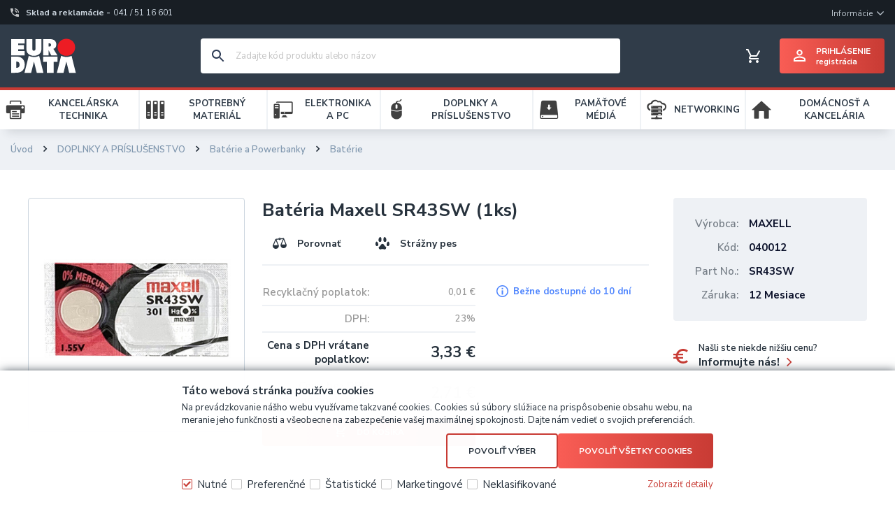

--- FILE ---
content_type: text/html
request_url: https://www.eurodata.sk/bateria-maxell-sr43sw-1ks-_d44349.html
body_size: 10166
content:


<!DOCTYPE html>
<html lang="sk">

<head>
  
    <script>
      window.dataLayer = window.dataLayer || [];
      function gtag(){dataLayer.push(arguments);}
      function consentGrantedGMT(e){"function"==typeof gtag&&gtag("consent","update",{ad_storage:e.indexOf("m")>-1?"granted":"denied",ad_user_data:e.indexOf("m")>-1?"granted":"denied",ad_personalization:e.indexOf("m")>-1?"granted":"denied",analytics_storage:e.indexOf("s")>-1?"granted":"denied",functionality_storage:e.indexOf("p")>-1?"granted":"denied",personalization_storage:e.indexOf("p")>-1?"granted":"denied",security_storage:"granted"})}
      
        gtag('consent', 'default', {'ad_user_data': 'denied', 'ad_personalization': 'denied', 'ad_storage': 'denied', 'analytics_storage': 'denied', 'functionality_storage': 'denied', 'personalization_storage': 'denied', 'security_storage': 'granted', 'wait_for_update': 2000});
      
    </script>
    <script>
      (function(w,d,s,l,i){w[l]=w[l]||[];w[l].push({'gtm.start':new Date().getTime(),event:'gtm.js'});var f=d.getElementsByTagName(s)[0],j=d.createElement(s),dl=l!='dataLayer'?'&l='+l:'';j.async=true;j.src='https://www.googletagmanager.com/gtm.js?id='+i+dl;f.parentNode.insertBefore(j,f);})(window,document,'script','dataLayer','GTM-5M2HS7MD');
    </script>
  
  <meta charset="utf-8" />
  <link rel="canonical" href="https://www.eurodata.sk/bateria-maxell-sr43sw-1ks-_d44349.html" /><title>Batéria Maxell SR43SW (1ks) | Euro Data Distribution, s.r.o.</title>
<meta name="description" content="Batéria Maxell SR43SW (1ks)" />
<meta name="robots" content="all, follow" />
 
  <meta name="viewport" content="width=device-width, initial-scale=1" />
  <meta name="author" content="Cybersoft s.r.o." />
  <meta name="facebook-domain-verification" content="e29sdskzy0x7m11w21bn2es5i0vzbt" />
  
  <link rel="icon" type="image/png" href="img/favicon_16.png" sizes="16x16" />
  <link rel="icon" type="image/png" href="img/favicon_32.png" sizes="32x32" />
  <link rel="icon" type="image/png" href="img/favicon_48.png" sizes="48x48" />
  <link rel="icon" type="image/png" href="img/favicon_96.png" sizes="96x96" />
  <link rel="icon" type="image/png" href="img/favicon_144.png" sizes="144x144" />
  <link rel="icon" type="image/png" href="img/favicon_192.png" sizes="192x192" />
  <link rel="sitemap" href="sitemap/sitemap_index.xml" />
  
<link rel="stylesheet" href="css/styles.css?ver=0-2-152846" />
<link rel="stylesheet" href="status_css.asp?ver=0-2" />
<link rel='stylesheet' href='css/user.css?ver=0-214326' />

  <script type="text/javascript" src="https://ajax.googleapis.com/ajax/libs/jquery/3.6.0/jquery.min.js"></script>
  <script type="text/javascript" src="https://ajax.googleapis.com/ajax/libs/jqueryui/1.12.1/jquery-ui.min.js"></script>
  <script type="text/javascript" src="https://code.jquery.com/jquery-migrate-3.0.0.min.js"></script>
  <link rel="preconnect" href="https://fonts.googleapis.com">
  <link rel="preconnect" href="https://fonts.gstatic.com" crossorigin>
  <link href="https://fonts.googleapis.com/css2?family=Nunito+Sans:wght@200;400;600;700&display=swap" rel="stylesheet">
   
      <script src="https://www.google.com/recaptcha/api.js?render=6LfA800iAAAAAMo5YBiQMNyLu8Gz8jLLBSSyDtqL&hl=sk"></script>
  
<script type="text/javascript" src="js/scripts.js?ver=0-2-12644"></script>
<script type="text/javascript" src="strings_js.asp?lngid=3&amp;ver=0-2"></script>

<script type='text/javascript' src='https://cdnjs.cloudflare.com/ajax/libs/Chart.js/2.3.0/Chart.min.js'></script>
<script type='text/javascript' src='js/stoitem.js?ver=0-2-140409'></script>
<script type='text/javascript' src='js/user.js?ver=0-2-125356'></script>

</head>
<body>
  
    <noscript>
      <iframe src="https://www.googletagmanager.com/ns.html?id=GTM-5M2HS7MD" height="0" width="0" style="display:none;visibility:hidden;"></iframe>
    </noscript>
  
  <div id="maincont" class="stoitem greynavbar sptnavigator" data-lang="3" data-logged="0" data-cache-spt="0" data-whisper="2" data-ordering="0" data-seo="1" data-ename="" data-edomain="" data-eafterdot="">
    <div id="headercont" class="cont">
      <header>
        <div class="shadow"></div>
        <div class="boxcont top">
          <div class="wrapper-large">
            <div class="telbox">
              <a href="tel:0415116601" title="Telefón"><span>Sklad a reklamácie - </span><span class="tel">041 / 51 16 601</span></a>
            </div>
            
              <nav>
                <ul class="webmenu menuid_202"><li class="hasitems"><a class=""  title="" ><span class="">Informácie</span></a><span></span><ul><li class=""><a class="" href="kde-nas-najdete_d58574.html" title="Kde nás nájdete" ><span class="">Kde nás nájdete</span></a></li><li class=""><a class="" href="profil-firmy_d58582.html" title="Profil firmy" ><span class="">Profil firmy</span></a></li><li class=""><a class="" href="vseobecne-obchodne-podmienky_d58581.html" title="Všeobecné obchodné podmienky" ><span class="">Všeobecné obchodné podmienky</span></a></li><li class=""><a class="" href="reklamacne-podmienky-spolocnosti-euro-data-distribution-s-r-o-_d58584.html" title="Reklamačné podmienky spoločnosti  Euro Data Distribution s.r.o." ><span class="">Reklamačné podmienky spoločnosti  Euro Data Distribution s.r.o.</span></a></li><li class=""><a class="" href="servisni-partneri_d58583.html" title="Servisní partneri" ><span class="">Servisní partneri</span></a></li><li class=""><a class="" href="/default.asp?cls=spresenttrees&strtype=1" title="Výrobcovia - Značky" ><span class="">Výrobcovia - Značky</span></a></li><li class=""><a class="" href="likvidacia-elektroodpadu_d58570.html" title="Likvidácia elektroodpadu" ><span class="">Likvidácia elektroodpadu</span></a></li><li class=""><a class="" href="default.asp?show=i6cookieinfo" title="Informácie o cookies" ><span class="">Informácie o cookies</span></a></li><li class=""><a class="" href="/default.asp?show=i6cookieconsent" title="Správa cookies" ><span class="">Správa cookies</span></a></li><li class="res-arr"><span></span></li></ul></li></ul>
              </nav>
            
          </div>
        </div>
        <div class="boxcont center">
          <div class="wrapper-large">
            
            <div class="boxcont sptnavscroll">
              <div class="btn-sptnav">
                <div id="tree-icon">
                  <span></span>
                  <span></span>
                  <span></span>
                </div>
                <span>Zobraziť menu</span>
              </div>
            </div>
            
            <div class="boxcont logo">
              
                <a href="/" title="Euro Data Distribution, s.r.o."><img src="img/logo_white.svg" alt="Euro Data Distribution, s.r.o." /><span>Euro Data Distribution, s.r.o.</span></a>
              
            </div>
            <div class="right">
              <div class="hdr">
                
                <div class="search headicon">
                  <div class="hdr">
                    <a class="btn btn-res btn-search"></a>
                  </div>
                  <div class="cnt">
                    <form method="get" action="default.asp?">
                      <input type="hidden" name="cls" value="stoitems" />
                      
                      <input id="whisperinput" type="search" name="fulltext" placeholder='Zadajte kód produktu alebo názov' autocomplete="off" />
                      <button class="btn btn-search nohover" type="submit"><span>Hľadať</span></button>
                    </form>
                    <div class="boxcont whisper">
                      <div id="frqsrchword-box" class="boxcont"></div>
                      <div id="whisper-box" class="boxcont"></div>
                    </div>
                  </div>
                  
                    <script type="text/javascript">initWhisper();</script>
                  
                </div>
                <div class="compare prodlist headicon ds_none">              
  <div class="hdr">
    <a class="btn btn-comp" title="Porovnanie produktov"><span class="count compcount">0</span></a>  
  </div>            	
  <div class="cnt">
    <form>
      <input type="hidden" name="cls" value="iisutil" />
      <input type="hidden" name="action" value="stiparcomp" />
      <ul></ul>
    </form>
  </div>                	            	        
</div><div id="basketcont" class="basket headicon">
  <div class="hdr">
    <a class="btn btn-buy" href="nakupny-kosik.html">
      <div class="count basketcount ds_none">
        0
      </div>
    </a>
    <span class="price basketprice">
      Košík je prázdny
    </span>
  </div>
</div><div id="logincont" class="login user">
  <div class="btn btn-user btn-login btn-hassmalltext"><div><span>Prihlásenie</span><span>Registrácia</span></div></div>
  <div class="cnt centerpopup">
    <div class="popupbox">
      <div class="popuphdr hastext">
        <p><span>Prihlásenie užívateľa</span></p>
        <div class="text">Nákup tovaru a prístup k veľkoobchodným cenám je možný až po prihlásení.</div>
        <div class="popupclose"></div>
      </div>
      <div class="popupcnt">
        <div class="l">
          <form action="default.asp" method="post" name="login">
            <input type="hidden" name="cls" value="login" />
            
              <input type="hidden" name="redirect" value="/bateria-maxell-sr43sw-1ks-_d44349.html" />
            
            <label for="conlognamehead">Prihlasovacie meno</label>
            <input type="text" id="conlognamehead" name="~ConLogName" title="Prihlasovacie meno" minlength="2" maxlength="50" value="" placeholder="Prihlasovacie meno" required/>
            <label for="conlogpswd">Vaše heslo</label>
            <input type="password" id="conlogpswd" class="pswd" name="~ConLogPswd" title="Heslo" minlength="4" maxlength="32" value="" placeholder="Heslo" autocomplete="off" required/>
            <div class="conlogsave">
              <input type="checkbox" value="1" id="conlogsave" name="conlogsave">
              <label for="conlogsave">Zapamätať si ma</label>
            </div>
            <div class="forgpswd"><a href="default.asp?cls=login&amp;newpswd=1">Zabudnuté heslo?</a></div>
            <button class="btn btn-big btn-login submit" type="submit">
              <span>Prihlásiť sa</span>
            </button>
          </form>
        </div>
        <div class="r">
          <p>Nie ste u nás registrovaný?</p>
          <a class="btn btn-inv btn-next btn-big" href="/vyhody_spoluprace">Registrácia</a>
        </div>
      </div>
    </div>
  </div>     
</div>
                <div class="res-menus headicon">
                  <div class="hdr">
                    <a class="btn btn-res-menus"></a>
                    <a class="btn btn-res-menus-close"></a>
                  </div>
                </div>
                
              </div>
              <nav id="res-sptnav"><ul class="level3"><li>
<img src="kancelarska-technika_ispt2766835.jpg" alt="KANCELÁRSKA TECHNIKA" />
<a href="kancelarska-technika_c2766835.html" title="KANCELÁRSKA TECHNIKA" data-strid="2766835">KANCELÁRSKA TECHNIKA</a><span></span></li><li>
<img src="spotrebny-material_ispt2766832.jpg" alt="SPOTREBNÝ MATERIÁL" />
<a href="spotrebny-material_c2766832.html" title="SPOTREBNÝ MATERIÁL" data-strid="2766832">SPOTREBNÝ MATERIÁL</a><span></span></li><li>
<img src="elektronika-a-pc_ispt2766831.jpg" alt="ELEKTRONIKA A PC" />
<a href="elektronika-a-pc_c2766831.html" title="ELEKTRONIKA A PC" data-strid="2766831">ELEKTRONIKA A PC</a><span></span></li><li>
<img src="doplnky-a-prislusenstvo_ispt2766834.jpg" alt="DOPLNKY A PRÍSLUŠENSTVO" />
<a href="doplnky-a-prislusenstvo_c2766834.html" title="DOPLNKY A PRÍSLUŠENSTVO" data-strid="2766834">DOPLNKY A PRÍSLUŠENSTVO</a><span></span></li><li>
<img src="pamatove-media_ispt2766833.jpg" alt="PAMÄŤOVÉ MÉDIÁ" />
<a href="pamatove-media_c2766833.html" title="PAMÄŤOVÉ MÉDIÁ" data-strid="2766833">PAMÄŤOVÉ MÉDIÁ</a><span></span></li><li>
<img src="networking_ispt2766836.jpg" alt="NETWORKING" />
<a href="networking_c2766836.html" title="NETWORKING" data-strid="2766836">NETWORKING</a><span></span></li><li>
<img src="domacnost-a-kancelaria_ispt4209816.jpg" alt="DOMÁCNOSŤ A KANCELÁRIA" />
<a href="domacnost-a-kancelaria_c4209816.html" title="DOMÁCNOSŤ A KANCELÁRIA" data-strid="4209816">DOMÁCNOSŤ A KANCELÁRIA</a><span></span></li></ul></nav>
                <script type="text/javascript">initSpresentNavigatorRes();</script>
              
                <nav class="res-topmenu">
                  <ul class="webmenu menuid_202"><li class="hasitems"><a class=""  title="" ><span class="">Informácie</span></a><span></span><ul><li class=""><a class="" href="kde-nas-najdete_d58574.html" title="Kde nás nájdete" ><span class="">Kde nás nájdete</span></a></li><li class=""><a class="" href="profil-firmy_d58582.html" title="Profil firmy" ><span class="">Profil firmy</span></a></li><li class=""><a class="" href="vseobecne-obchodne-podmienky_d58581.html" title="Všeobecné obchodné podmienky" ><span class="">Všeobecné obchodné podmienky</span></a></li><li class=""><a class="" href="reklamacne-podmienky-spolocnosti-euro-data-distribution-s-r-o-_d58584.html" title="Reklamačné podmienky spoločnosti  Euro Data Distribution s.r.o." ><span class="">Reklamačné podmienky spoločnosti  Euro Data Distribution s.r.o.</span></a></li><li class=""><a class="" href="servisni-partneri_d58583.html" title="Servisní partneri" ><span class="">Servisní partneri</span></a></li><li class=""><a class="" href="/default.asp?cls=spresenttrees&strtype=1" title="Výrobcovia - Značky" ><span class="">Výrobcovia - Značky</span></a></li><li class=""><a class="" href="likvidacia-elektroodpadu_d58570.html" title="Likvidácia elektroodpadu" ><span class="">Likvidácia elektroodpadu</span></a></li><li class=""><a class="" href="default.asp?show=i6cookieinfo" title="Informácie o cookies" ><span class="">Informácie o cookies</span></a></li><li class=""><a class="" href="/default.asp?show=i6cookieconsent" title="Správa cookies" ><span class="">Správa cookies</span></a></li><li class="res-arr"><span></span></li></ul></li></ul>
                </nav>
              
            </div>
            
          </div>
        </div>
        <div class="boxcont bottom">
          <nav id="sptnav"><ul class="level3"><li>
<img src="kancelarska-technika_ispt2766835.jpg" alt="KANCELÁRSKA TECHNIKA" />
<a href="kancelarska-technika_c2766835.html" title="KANCELÁRSKA TECHNIKA" data-strid="2766835">KANCELÁRSKA TECHNIKA</a><span></span></li><li>
<img src="spotrebny-material_ispt2766832.jpg" alt="SPOTREBNÝ MATERIÁL" />
<a href="spotrebny-material_c2766832.html" title="SPOTREBNÝ MATERIÁL" data-strid="2766832">SPOTREBNÝ MATERIÁL</a><span></span></li><li>
<img src="elektronika-a-pc_ispt2766831.jpg" alt="ELEKTRONIKA A PC" />
<a href="elektronika-a-pc_c2766831.html" title="ELEKTRONIKA A PC" data-strid="2766831">ELEKTRONIKA A PC</a><span></span></li><li>
<img src="doplnky-a-prislusenstvo_ispt2766834.jpg" alt="DOPLNKY A PRÍSLUŠENSTVO" />
<a href="doplnky-a-prislusenstvo_c2766834.html" title="DOPLNKY A PRÍSLUŠENSTVO" data-strid="2766834">DOPLNKY A PRÍSLUŠENSTVO</a><span></span></li><li>
<img src="pamatove-media_ispt2766833.jpg" alt="PAMÄŤOVÉ MÉDIÁ" />
<a href="pamatove-media_c2766833.html" title="PAMÄŤOVÉ MÉDIÁ" data-strid="2766833">PAMÄŤOVÉ MÉDIÁ</a><span></span></li><li>
<img src="networking_ispt2766836.jpg" alt="NETWORKING" />
<a href="networking_c2766836.html" title="NETWORKING" data-strid="2766836">NETWORKING</a><span></span></li><li>
<img src="domacnost-a-kancelaria_ispt4209816.jpg" alt="DOMÁCNOSŤ A KANCELÁRIA" />
<a href="domacnost-a-kancelaria_c4209816.html" title="DOMÁCNOSŤ A KANCELÁRIA" data-strid="4209816">DOMÁCNOSŤ A KANCELÁRIA</a><span></span></li></ul></nav>
            <script type="text/javascript">initSpresentNavigator();</script>
          
        </div>
      </header>
    </div>
    <div id="centercont" class="cont">
      
      <div id="contentcont" class="cont contentcont stoitem">
        <div class="navbar greybg">
<ul class="">
<li class="hp">
<a href="/"><span>Úvod</span></a>
</li>
<li data-strsort="10U" data-strtype="6" data-strid="2766834" class="first"><a href="doplnky-a-prislusenstvo_c2766834.html">DOPLNKY A PRÍSLUŠENSTVO</a></li>
<li data-strsort="10U10K" data-strtype="6" data-strid="2830590"><a href="doplnky-a-prislusenstvo-baterie-a-powerbanky_c2830590.html">Batérie a Powerbanky</a></li>
<li data-strsort="10U10K100" data-strtype="6" data-strid="2830519"><a href="doplnky-a-prislusenstvo-baterie-a-powerbanky-baterie_c2830519.html">Batérie</a></li></ul>
<script type="application/ld+json">
          {
          "@context": "http://schema.org",
          "@type": "BreadcrumbList",
          "itemListElement": [{"@type":"ListItem","position":1,"item":{"@id":"http://www.eurodata.sk/doplnky-a-prislusenstvo_c2766834.html","name":"DOPLNKY A PRÍSLUŠENSTVO"}},{"@type":"ListItem","position":2,"item":{"@id":"http://www.eurodata.sk/doplnky-a-prislusenstvo-baterie-a-powerbanky_c2830590.html","name":"Batérie a Powerbanky"}},{"@type":"ListItem","position":3,"item":{"@id":"http://www.eurodata.sk/doplnky-a-prislusenstvo-baterie-a-powerbanky-baterie_c2830519.html","name":"Batérie"}}]}
        </script>
<script type="application/ld+json">
            {
            "@context": "http://schema.org",
            "@type": "Product",
            "sku":"44349","mpn":"SR43SW","gtin":"","name":"Batéria Maxell SR43SW (1ks)","description":"","image":"http://www.eurodata.sk/img.asp?stiid=44349","brand":{"@type":"Thing","name":"Batérie"},"offers":{"@type":"Offer","priceCurrency":"EUR","price":"3.33","availability":"http://schema.org/OutOfStock","url":"http://www.eurodata.sk/bateria-maxell-sr43sw-1ks-_d44349.html"}
            }
          </script>
<input type="hidden" id="tc_code" name="tc_code" value="2766834,2830590,2830519," />
</div>
<div class="boxcont stoitem" data-stiid="44349" data-ajaxtabs="">
<div class="cnt">
<div class="stibox">
<div class="boxcont stiimg">
<div class="boxcont img">
<a href="bateria-maxell-sr43sw-1ks-_i44349.jpg" data-fancybox="gallery" data-caption="Batéria Maxell SR43SW (1ks)"><img src="bateria-maxell-sr43sw-1ks-_i44349.jpg" alt="Batéria Maxell SR43SW (1ks)" /></a>
</div>
</div>
<div class="boxcont stiinfo">
<div class="cnt">
<div class="boxcont status">
<div class="clear"> </div>
<div class="case">
<div class="clear"></div>
</div>
</div>
<div class="boxcont stiinfo_left">
<h1 data-lastvis-stiname="Batéria Maxell SR43SW (1ks)">Batéria Maxell SR43SW (1ks)</h1>
<div class="boxcont tools not-res">
<div class="cnt">
<a class="btn btn-comp comp nohover" href="javascript:addToCompare(44349);" title="Porovnať">
<span>Porovnať</span>
</a>
<a class="btn btn-watchdog nohover" href="default.asp?cls=stiwatchdog&amp;stiid=44349&amp;swdid=-1">
<span>Strážny pes</span>
</a>
</div>
</div>
<div class="sti_prcs_buy">
<div class="clear"> </div>
<div class="rowbox rf">
<div class="label">Recyklačný poplatok</div>
<div class="text">0,01<u> €</u>
</div>
</div>
<div class="rowbox vat">
<div class="label">DPH</div>
<div class="text">23%
                        </div>
</div>
<div class="rowbox wvat act">
<div class="label">Cena s DPH vrátane poplatkov</div>
<div class="text price">
<span>3,33<u> €</u>
</span>
</div>
</div>
<div class="rowbox wovat">
<div class="label">Cena bez DPH vrátane poplatkov</div>
<div class="text price">
<span>2,71<u> €</u>
</span>
</div>
</div>
<div class="rowbox order">
<div class="inputs">
<div class="buybox openlogin">
<a class="btn btn-buy">
<span>Do košíka</span>
<u></u>
</a>
</div>
</div>
</div>
</div>
<div class="stiinfoleft_box">
<div class="boxcont rowboxes res">
<div class="rowbox producent">
<div class="label">Výrobca</div>
<div class="text">MAXELL</div>
</div>
<div class="rowbox code">
<div class="label">Kód</div>
<div class="text">
<p>040012</p>
</div>
</div>
<div class="rowbox partno">
<div class="label">Part No.</div>
<div class="text">
<p>SR43SW</p>
</div>
</div>
<div class="rowbox war">
<div class="label">Záruka</div>
<div class="text">12 Mesiace</div>
</div>
</div>
<div class="boxcont sti_availbox">
<div class="rowbox avail inet ">
<div class="label">Dostupnosť</div>
<div class="text">
<div class="availability inet">
<a onclick="javascript:popupStores(this, 44349);" data-sticode="040012" data-stiplname="Batéria Maxell SR43SW (1ks)">
<div class="stock out stiavail hasaddinfo" title="Bežne dostupné do 10 dní">
<span class="addinfo">10 dní</span>
<p>Bežne dostupné do 10 dní</p>
</div>
</a>
</div>
</div>
</div>
<div class="boxcont tools res">
<div class="cnt">
<a class="btn btn-comp comp nohover" href="javascript:addToCompare(44349);" title="Porovnať">
<span>Porovnať</span>
</a>
<a class="btn btn-watchdog nohover" href="default.asp?cls=stiwatchdog&amp;stiid=44349&amp;swdid=-1">
<span>Strážny pes</span>
</a>
</div>
</div>
</div>
</div>
</div>
<div class="boxcont stiinfo_right">
<div class="boxcont rowboxes not-res">
<div class="rowbox producent">
<div class="label">Výrobca</div>
<div class="text">MAXELL</div>
</div>
<div class="rowbox code">
<div class="label">Kód</div>
<div class="text">
<p>040012</p>
</div>
</div>
<div class="rowbox partno">
<div class="label">Part No.</div>
<div class="text">
<p>SR43SW</p>
</div>
</div>
<div class="rowbox war">
<div class="label">Záruka</div>
<div class="text">12 Mesiace</div>
</div>
</div>
<div class="boxcont stisendmails">
<div id="stibettprice" class="boxcont sendmail">
<div class="hdr">
<div>
<p>Našli ste niekde nižšiu cenu?</p>
<p class="p2">Informujte nás!</p>
</div>
</div>
<div class="cnt centerpopup">
<div class="popupbox">
<form action="default.asp" method="post" name="stilowprice">
<input type="hidden" name="g-recaptcha-response" value="" />
<input type="hidden" name="cls" value="stoitem" />
<input type="hidden" name="stiid" value="44349" />
<input type="hidden" name="sti_lowprice" value="1" />
<div class="popuphdr">
<p><span>Našli ste niekde nižšiu cenu?</span></p>
<div class="popupclose"></div>
</div>
<div class="popupcnt form">
<div class="rowbox youremail">
<div class="label req">Váš e-mail</div>
<input type="text" class="input-email input-required" name="from_email" value="" />
</div>
<div class="rowbox wovat">
<div class="label">Cena bez DPH</div>
<input type="text" class="input-text" name="price_email" />
</div>
<div class="rowbox wvat">
<div class="label">Cena s DPH</div>
<input type="text" class="input-text" name="price_vat_email" />
</div>
<div class="rowbox web">
<div class="label req">WWW</div>
<input type="text" name="www_email" class="input-text input-required" />
</div>
<div class="rowbox comment">
<div class="label">Komentár</div>
<textarea name="comment_email" rows="6"></textarea>
</div>
<div class="rowbox interest">
<div class="label">Mám o produkt záujem</div>
<input id="interest_email_yes" type="radio" name="interest_email" value="ANO" class="input_radio" />
<label for="interest_email_yes">áno</label>
<input id="interest_email_no" type="radio" name="interest_email" value="NE" class="input_radio" />
<label for="interest_email_no">nie</label>
</div>
<div class="rowbox submit">
<button type="button" class="btn btn-send" onclick="javascript: validationStiLowPrice(this);">
<span>odoslať</span>
</button>
<button type="reset" class="btn btn-delete btn-second" title="zmazať">
<span>zmazať</span>
</button>
</div>
<div class="rowbox grecaptcha-info">Stránka je chránená pomocou <a href="https://www.google.com/recaptcha/about/" target="_blank">Google reCAPTCHA</a>
</div>
</div>
</form>
</div>
</div>
</div>
</div>
</div>
</div>
</div>
</div>
<div id="stiaskpopup" class="boxcont">
<div class="popupbox">
<form action="default.asp" method="post" name="stiask">
<input type="hidden" name="g-recaptcha-response" value="" />
<input type="hidden" name="cls" value="stoitem" />
<input type="hidden" name="stiid" value="44349" />
<input type="hidden" name="sti_info_mail" value="1" />
<div class="popuphdr">
<p><span>Máte otázku?</span></p>
<div class="popupclose"></div>
</div>
<div class="popupcnt form">
<div class="rowbox youremail">
<div class="label req">Váš e-mail</div>
<input type="text" class="input-email input-required" name="info_mail" value="" />
</div>
<div class="rowbox enquiry">
<div class="label req">Dotaz</div>
<textarea name="info_body" class="input-required" rows="6"></textarea>
</div>
<div class="rowbox submit">
<button type="button" class="btn btn-send" onclick="javascript: validationStiAsk(this);">
<span>odoslať</span>
</button>
<button type="reset" class="btn btn-delete btn-second" title="zmazať">
<span>zmazať</span>
</button>
</div>
<div class="rowbox grecaptcha-info">Stránka je chránená pomocou <a href="https://www.google.com/recaptcha/about/" target="_blank">Google reCAPTCHA</a>
</div>
</div>
</form>
</div>
</div>
<script type="text/javascript">initStoitemTabs();</script>
</div>
</div>
<script>
            dataLayer.push({ecommerce: null});
            dataLayer.push({
              event: 'view_item',
              ecommerce: {
          
        currency: 'EUR',
        value: 2.71,
        
        items: [
          {
            item_id: '44349',
            item_name: 'Batéria Maxell SR43SW (1ks)',
            affiliation: 'EURODATA',
            item_brand: 'MAXELL',
            item_category: 'DOPLNKY A PRÍSLUŠENSTVO',
item_category2: 'Batérie a Powerbanky',
item_category3: 'Batérie',

            price: 2.71
          }
        ]
        }});</script>

        
      </div>
      
    </div>
    <div id="footercont" class="cont">
      <footer>
        
        <div class="boxcont footertop">
          <div class="boxcont map"><img src="img/footer_map.svg" alt="Mapa EuroData" /></div>
          <div class="boxcont menus">
            
  <div class="contact">
    <div>
      <div class="heading">
        <p>Kontaktujte nás!</p>
      </div>
      <div class="item tel">
        <p><a href="tel:+421415116628"><span>ZA</span>+421-41-5116 628</a></p>
      </div>
      <div class="item tel">
        <p><a href="tel:+421248209918"><span>BA</span>+421-2-4820 9918</a></p>
      </div>
      <div class="item tel">
        <p><a href="tel:+421557289653"><span>KE</span>+421-55-7289 653</a></p>
      </div>
    </div>
  </div>
  
              <nav>          
                <ul class="webmenu menuid_201"><li class="hasitems"><a class=""  title="" ><span class="">OBCHODNÉ INFO</span></a><span></span><ul><li class=""><a class="" href="preco-nakupit-u-nas-_d57579.html" title="Prečo nakúpiť u nás?" ><span class="">Prečo nakúpiť u nás?</span></a></li><li class="res-arr"><span></span></li></ul></li><li class=""><a class=""  title="" ><span class="">O NÁS</span></a></li></ul>
              </nav>
            
          </div>
        </div>
        <div class="boxcont footerinfo">
          <div class="cnt">
            <div class="company"><a href="profil-firmy_d58582.html">Euro Data Distribution, s.r.o.</a></div>
            <div class="copyright"><span>Návrh &copy; 2026 <strong>ui 42 spol. s r.o.</strong></span><span class="delim"> | </span><span>Technické riešenie &copy; 2026 <a href="https://www.cybersoft.cz" title="www.cybersoft.cz">CyberSoft s.r.o.</a></span></div>
          </div>
                   
        </div>
      </footer>
    </div>
    
      <!--googleoff: index-->
      <div id="I6-cookieConsent" class="cont cookie">
        <div class="boxcont">
          <div class="hdr"><p>Táto webová stránka používa cookies</p></div>
          <div class="cnt">
            <p>Na prevádzkovanie nášho webu využívame takzvané cookies. Cookies sú súbory slúžiace na prispôsobenie obsahu webu, na meranie jeho funkčnosti a všeobecne na zabezpečenie vašej maximálnej spokojnosti. Dajte nám vedieť o svojich preferenciách.</p>
            <div class="buttons">
              <button class="btn btn-big btn-inv allow-necessary" onclick="setCookieConsent(0, 0);">
                <span>Iba nutné cookies</span>
              </button>
              <button class="btn btn-big btn-inv allow-selection nohover" onclick="setCookieConsent(1, 0);">
                <span>Povoliť výber</span>
              </button>
              <button class="btn btn-big allow-all" onclick="setCookieConsent(2, 0);">
                <span>Povoliť všetky cookies</span>
              </button>
            </div>
          </div>
          <div class="ftr">
            <div class="options">
              <input class='cookie' id='cookie-n' checked='checked' type='checkbox' name='gdpgddid' value='5' data-alert='Nutné - nie je možné zrušiť výber. Nutné cookies pomáhajú, aby bola webová stránka použitľná tak, že umožní základné funkcie ako je navigácia stránky a prístup k zabezpečeným častiam webovej stránky. Webová stránka nemôže správne fungovať bez týchto cookies.'><label for='cookie-n'>Nutné</label><input class='cookie' id='cookie-p'  type='checkbox' name='gdpgddid' value='6' data-alert='Preferenčné cookies umožňujú, aby si webová stránka zapamätala informácie, ktoré menia, ako sa webová stránka správa alebo ako vyzerá. Je to napr. preferovaný jazyk alebo región, kde sa nachádzate.'><label for='cookie-p'>Preferenčné</label><input class='cookie' id='cookie-s'  type='checkbox' name='gdpgddid' value='7' data-alert='Štatistické cookies pomáhajú majiteľom webových stránok porozumieť, ako návšetvníci používajú webové stránky. Anonymne zbierajú a oznamujú informácie.'><label for='cookie-s'>Štatistické</label><input class='cookie' id='cookie-m'  type='checkbox' name='gdpgddid' value='8' data-alert='Marketingové cookies sú používané pre sledovanie návštevníkov na webových stránkach. Zámerom je zobraziť reklamu, ktorá je zaujímavá pre konkrétneho užívateľa a tým je hodnotnejšia pre vydávateľa a inzerentov tretích strán.'><label for='cookie-m'>Marketingové</label><input class='cookie' id='cookie-u'  type='checkbox' name='gdpgddid' value='9' data-alert='Neklasifikované cookies sú cookies, ktoré máme v procese klasifikovania spoločne s poskytovateľmi jednotlivých cookies.'><label for='cookie-u'>Neklasifikované</label>
            </div>
            <a class="modal link" href="default_jx.asp?show=i6cookieinfo" data-class="I6-cookieinfo">Zobraziť detaily</a>
          </div>
        </div>
      </div>
      <!--googleon: index-->
    
  </div>
  
    <script type="text/javascript">loadSpresentSubTree("tc_code");</script>
    
  <!-- start microdata website -->
  <script type="application/ld+json">
    {
      "@context": "http://schema.org",
      "@type": "WebSite",
      "name": "Euro Data Distribution, s.r.o.",
      "url": "https://www.eurodata.sk",
      "potentialAction": {
        "@type": "SearchAction",
        "target": "https://www.eurodata.sk/search?q={search_term_string}",
        "query-input": "required name=search_term_string"
      }
    }
  </script>
  <!-- end microdata website -->
  

</body>

</html>


--- FILE ---
content_type: text/html; charset=utf-8
request_url: https://www.eurodata.sk/spresentsubtree.asp?strid=2766834
body_size: 512
content:
<ul id='sptid_2766834' class='spresenttree'><li id='sptsubid_2830532' class='plus' data-strid='2830532'><span></span><a href='doplnky-a-prislusenstvo-k-notebookom-a-pc_c2830532.html'  title='k Notebookom a PC' >k Notebookom a PC</a></li><li id='sptsubid_2830496' class='plus' data-strid='2830496'><span></span><a href='doplnky-a-prislusenstvo-k-mobilom-a-tabletom_c2830496.html'  title='k Mobilom a Tabletom' >k Mobilom a Tabletom</a></li><li id='sptsubid_2830590' class='plus' data-strid='2830590'><span></span><a href='doplnky-a-prislusenstvo-baterie-a-powerbanky_c2830590.html'  title='Batérie a Powerbanky' >Batérie a Powerbanky</a></li><li id='sptsubid_2830492' class='plus' data-strid='2830492'><span></span><a href='doplnky-a-prislusenstvo-kable-redukcie-usb-huby_c2830492.html'  title='Káble, redukcie, USB huby' >Káble, redukcie, USB huby</a></li><li id='sptsubid_2830587' class='plus' data-strid='2830587'><span></span><a href='doplnky-a-prislusenstvo-do-auta_c2830587.html'  title='do Auta' >do Auta</a></li><li id='sptsubid_2830609' class='plus' data-strid='2830609'><span></span><a href='doplnky-a-prislusenstvo-zalozne-zdroje-a-prepatove-ochrany_c2830609.html'  title='Záložné zdroje a prepäťové ochrany' >Záložné zdroje a prepäťové ochrany</a></li><li id='sptsubid_2830478' class='plus' data-strid='2830478'><span></span><a href='doplnky-a-prislusenstvo-cistiace-prostriedky_c2830478.html'  title='Čistiace prostriedky' >Čistiace prostriedky</a></li><li id='sptsubid_16848260' class='not' data-strid='16848260'><span></span><a href='doplnky-a-prislusenstvo-sport-a-outdoor_c16848260.html'  title='Šport a outdoor' >Šport a outdoor</a></li></ul>

--- FILE ---
content_type: text/html; charset=utf-8
request_url: https://www.eurodata.sk/spresentsubtree.asp?strid=2830590
body_size: 183
content:
<ul id='sptid_2830590' class='spresenttree'><li id='sptsubid_2830519' class='not' data-strid='2830519'><span></span><a href='doplnky-a-prislusenstvo-baterie-a-powerbanky-baterie_c2830519.html'  title='Batérie' >Batérie</a></li><li id='sptsubid_2830560' class='not' data-strid='2830560'><span></span><a href='doplnky-a-prislusenstvo-baterie-a-powerbanky-power-banky_c2830560.html'  title='Power banky' >Power banky</a></li></ul>

--- FILE ---
content_type: text/html; charset=utf-8
request_url: https://www.eurodata.sk/spresentsubtree.asp?strid=2830519
body_size: 34
content:
<ul id='sptid_2830519' class='spresenttree'></ul>

--- FILE ---
content_type: text/html; charset=utf-8
request_url: https://www.google.com/recaptcha/api2/anchor?ar=1&k=6LfA800iAAAAAMo5YBiQMNyLu8Gz8jLLBSSyDtqL&co=aHR0cHM6Ly93d3cuZXVyb2RhdGEuc2s6NDQz&hl=sk&v=PoyoqOPhxBO7pBk68S4YbpHZ&size=invisible&anchor-ms=20000&execute-ms=30000&cb=83hwfwhtugo1
body_size: 48803
content:
<!DOCTYPE HTML><html dir="ltr" lang="sk"><head><meta http-equiv="Content-Type" content="text/html; charset=UTF-8">
<meta http-equiv="X-UA-Compatible" content="IE=edge">
<title>reCAPTCHA</title>
<style type="text/css">
/* cyrillic-ext */
@font-face {
  font-family: 'Roboto';
  font-style: normal;
  font-weight: 400;
  font-stretch: 100%;
  src: url(//fonts.gstatic.com/s/roboto/v48/KFO7CnqEu92Fr1ME7kSn66aGLdTylUAMa3GUBHMdazTgWw.woff2) format('woff2');
  unicode-range: U+0460-052F, U+1C80-1C8A, U+20B4, U+2DE0-2DFF, U+A640-A69F, U+FE2E-FE2F;
}
/* cyrillic */
@font-face {
  font-family: 'Roboto';
  font-style: normal;
  font-weight: 400;
  font-stretch: 100%;
  src: url(//fonts.gstatic.com/s/roboto/v48/KFO7CnqEu92Fr1ME7kSn66aGLdTylUAMa3iUBHMdazTgWw.woff2) format('woff2');
  unicode-range: U+0301, U+0400-045F, U+0490-0491, U+04B0-04B1, U+2116;
}
/* greek-ext */
@font-face {
  font-family: 'Roboto';
  font-style: normal;
  font-weight: 400;
  font-stretch: 100%;
  src: url(//fonts.gstatic.com/s/roboto/v48/KFO7CnqEu92Fr1ME7kSn66aGLdTylUAMa3CUBHMdazTgWw.woff2) format('woff2');
  unicode-range: U+1F00-1FFF;
}
/* greek */
@font-face {
  font-family: 'Roboto';
  font-style: normal;
  font-weight: 400;
  font-stretch: 100%;
  src: url(//fonts.gstatic.com/s/roboto/v48/KFO7CnqEu92Fr1ME7kSn66aGLdTylUAMa3-UBHMdazTgWw.woff2) format('woff2');
  unicode-range: U+0370-0377, U+037A-037F, U+0384-038A, U+038C, U+038E-03A1, U+03A3-03FF;
}
/* math */
@font-face {
  font-family: 'Roboto';
  font-style: normal;
  font-weight: 400;
  font-stretch: 100%;
  src: url(//fonts.gstatic.com/s/roboto/v48/KFO7CnqEu92Fr1ME7kSn66aGLdTylUAMawCUBHMdazTgWw.woff2) format('woff2');
  unicode-range: U+0302-0303, U+0305, U+0307-0308, U+0310, U+0312, U+0315, U+031A, U+0326-0327, U+032C, U+032F-0330, U+0332-0333, U+0338, U+033A, U+0346, U+034D, U+0391-03A1, U+03A3-03A9, U+03B1-03C9, U+03D1, U+03D5-03D6, U+03F0-03F1, U+03F4-03F5, U+2016-2017, U+2034-2038, U+203C, U+2040, U+2043, U+2047, U+2050, U+2057, U+205F, U+2070-2071, U+2074-208E, U+2090-209C, U+20D0-20DC, U+20E1, U+20E5-20EF, U+2100-2112, U+2114-2115, U+2117-2121, U+2123-214F, U+2190, U+2192, U+2194-21AE, U+21B0-21E5, U+21F1-21F2, U+21F4-2211, U+2213-2214, U+2216-22FF, U+2308-230B, U+2310, U+2319, U+231C-2321, U+2336-237A, U+237C, U+2395, U+239B-23B7, U+23D0, U+23DC-23E1, U+2474-2475, U+25AF, U+25B3, U+25B7, U+25BD, U+25C1, U+25CA, U+25CC, U+25FB, U+266D-266F, U+27C0-27FF, U+2900-2AFF, U+2B0E-2B11, U+2B30-2B4C, U+2BFE, U+3030, U+FF5B, U+FF5D, U+1D400-1D7FF, U+1EE00-1EEFF;
}
/* symbols */
@font-face {
  font-family: 'Roboto';
  font-style: normal;
  font-weight: 400;
  font-stretch: 100%;
  src: url(//fonts.gstatic.com/s/roboto/v48/KFO7CnqEu92Fr1ME7kSn66aGLdTylUAMaxKUBHMdazTgWw.woff2) format('woff2');
  unicode-range: U+0001-000C, U+000E-001F, U+007F-009F, U+20DD-20E0, U+20E2-20E4, U+2150-218F, U+2190, U+2192, U+2194-2199, U+21AF, U+21E6-21F0, U+21F3, U+2218-2219, U+2299, U+22C4-22C6, U+2300-243F, U+2440-244A, U+2460-24FF, U+25A0-27BF, U+2800-28FF, U+2921-2922, U+2981, U+29BF, U+29EB, U+2B00-2BFF, U+4DC0-4DFF, U+FFF9-FFFB, U+10140-1018E, U+10190-1019C, U+101A0, U+101D0-101FD, U+102E0-102FB, U+10E60-10E7E, U+1D2C0-1D2D3, U+1D2E0-1D37F, U+1F000-1F0FF, U+1F100-1F1AD, U+1F1E6-1F1FF, U+1F30D-1F30F, U+1F315, U+1F31C, U+1F31E, U+1F320-1F32C, U+1F336, U+1F378, U+1F37D, U+1F382, U+1F393-1F39F, U+1F3A7-1F3A8, U+1F3AC-1F3AF, U+1F3C2, U+1F3C4-1F3C6, U+1F3CA-1F3CE, U+1F3D4-1F3E0, U+1F3ED, U+1F3F1-1F3F3, U+1F3F5-1F3F7, U+1F408, U+1F415, U+1F41F, U+1F426, U+1F43F, U+1F441-1F442, U+1F444, U+1F446-1F449, U+1F44C-1F44E, U+1F453, U+1F46A, U+1F47D, U+1F4A3, U+1F4B0, U+1F4B3, U+1F4B9, U+1F4BB, U+1F4BF, U+1F4C8-1F4CB, U+1F4D6, U+1F4DA, U+1F4DF, U+1F4E3-1F4E6, U+1F4EA-1F4ED, U+1F4F7, U+1F4F9-1F4FB, U+1F4FD-1F4FE, U+1F503, U+1F507-1F50B, U+1F50D, U+1F512-1F513, U+1F53E-1F54A, U+1F54F-1F5FA, U+1F610, U+1F650-1F67F, U+1F687, U+1F68D, U+1F691, U+1F694, U+1F698, U+1F6AD, U+1F6B2, U+1F6B9-1F6BA, U+1F6BC, U+1F6C6-1F6CF, U+1F6D3-1F6D7, U+1F6E0-1F6EA, U+1F6F0-1F6F3, U+1F6F7-1F6FC, U+1F700-1F7FF, U+1F800-1F80B, U+1F810-1F847, U+1F850-1F859, U+1F860-1F887, U+1F890-1F8AD, U+1F8B0-1F8BB, U+1F8C0-1F8C1, U+1F900-1F90B, U+1F93B, U+1F946, U+1F984, U+1F996, U+1F9E9, U+1FA00-1FA6F, U+1FA70-1FA7C, U+1FA80-1FA89, U+1FA8F-1FAC6, U+1FACE-1FADC, U+1FADF-1FAE9, U+1FAF0-1FAF8, U+1FB00-1FBFF;
}
/* vietnamese */
@font-face {
  font-family: 'Roboto';
  font-style: normal;
  font-weight: 400;
  font-stretch: 100%;
  src: url(//fonts.gstatic.com/s/roboto/v48/KFO7CnqEu92Fr1ME7kSn66aGLdTylUAMa3OUBHMdazTgWw.woff2) format('woff2');
  unicode-range: U+0102-0103, U+0110-0111, U+0128-0129, U+0168-0169, U+01A0-01A1, U+01AF-01B0, U+0300-0301, U+0303-0304, U+0308-0309, U+0323, U+0329, U+1EA0-1EF9, U+20AB;
}
/* latin-ext */
@font-face {
  font-family: 'Roboto';
  font-style: normal;
  font-weight: 400;
  font-stretch: 100%;
  src: url(//fonts.gstatic.com/s/roboto/v48/KFO7CnqEu92Fr1ME7kSn66aGLdTylUAMa3KUBHMdazTgWw.woff2) format('woff2');
  unicode-range: U+0100-02BA, U+02BD-02C5, U+02C7-02CC, U+02CE-02D7, U+02DD-02FF, U+0304, U+0308, U+0329, U+1D00-1DBF, U+1E00-1E9F, U+1EF2-1EFF, U+2020, U+20A0-20AB, U+20AD-20C0, U+2113, U+2C60-2C7F, U+A720-A7FF;
}
/* latin */
@font-face {
  font-family: 'Roboto';
  font-style: normal;
  font-weight: 400;
  font-stretch: 100%;
  src: url(//fonts.gstatic.com/s/roboto/v48/KFO7CnqEu92Fr1ME7kSn66aGLdTylUAMa3yUBHMdazQ.woff2) format('woff2');
  unicode-range: U+0000-00FF, U+0131, U+0152-0153, U+02BB-02BC, U+02C6, U+02DA, U+02DC, U+0304, U+0308, U+0329, U+2000-206F, U+20AC, U+2122, U+2191, U+2193, U+2212, U+2215, U+FEFF, U+FFFD;
}
/* cyrillic-ext */
@font-face {
  font-family: 'Roboto';
  font-style: normal;
  font-weight: 500;
  font-stretch: 100%;
  src: url(//fonts.gstatic.com/s/roboto/v48/KFO7CnqEu92Fr1ME7kSn66aGLdTylUAMa3GUBHMdazTgWw.woff2) format('woff2');
  unicode-range: U+0460-052F, U+1C80-1C8A, U+20B4, U+2DE0-2DFF, U+A640-A69F, U+FE2E-FE2F;
}
/* cyrillic */
@font-face {
  font-family: 'Roboto';
  font-style: normal;
  font-weight: 500;
  font-stretch: 100%;
  src: url(//fonts.gstatic.com/s/roboto/v48/KFO7CnqEu92Fr1ME7kSn66aGLdTylUAMa3iUBHMdazTgWw.woff2) format('woff2');
  unicode-range: U+0301, U+0400-045F, U+0490-0491, U+04B0-04B1, U+2116;
}
/* greek-ext */
@font-face {
  font-family: 'Roboto';
  font-style: normal;
  font-weight: 500;
  font-stretch: 100%;
  src: url(//fonts.gstatic.com/s/roboto/v48/KFO7CnqEu92Fr1ME7kSn66aGLdTylUAMa3CUBHMdazTgWw.woff2) format('woff2');
  unicode-range: U+1F00-1FFF;
}
/* greek */
@font-face {
  font-family: 'Roboto';
  font-style: normal;
  font-weight: 500;
  font-stretch: 100%;
  src: url(//fonts.gstatic.com/s/roboto/v48/KFO7CnqEu92Fr1ME7kSn66aGLdTylUAMa3-UBHMdazTgWw.woff2) format('woff2');
  unicode-range: U+0370-0377, U+037A-037F, U+0384-038A, U+038C, U+038E-03A1, U+03A3-03FF;
}
/* math */
@font-face {
  font-family: 'Roboto';
  font-style: normal;
  font-weight: 500;
  font-stretch: 100%;
  src: url(//fonts.gstatic.com/s/roboto/v48/KFO7CnqEu92Fr1ME7kSn66aGLdTylUAMawCUBHMdazTgWw.woff2) format('woff2');
  unicode-range: U+0302-0303, U+0305, U+0307-0308, U+0310, U+0312, U+0315, U+031A, U+0326-0327, U+032C, U+032F-0330, U+0332-0333, U+0338, U+033A, U+0346, U+034D, U+0391-03A1, U+03A3-03A9, U+03B1-03C9, U+03D1, U+03D5-03D6, U+03F0-03F1, U+03F4-03F5, U+2016-2017, U+2034-2038, U+203C, U+2040, U+2043, U+2047, U+2050, U+2057, U+205F, U+2070-2071, U+2074-208E, U+2090-209C, U+20D0-20DC, U+20E1, U+20E5-20EF, U+2100-2112, U+2114-2115, U+2117-2121, U+2123-214F, U+2190, U+2192, U+2194-21AE, U+21B0-21E5, U+21F1-21F2, U+21F4-2211, U+2213-2214, U+2216-22FF, U+2308-230B, U+2310, U+2319, U+231C-2321, U+2336-237A, U+237C, U+2395, U+239B-23B7, U+23D0, U+23DC-23E1, U+2474-2475, U+25AF, U+25B3, U+25B7, U+25BD, U+25C1, U+25CA, U+25CC, U+25FB, U+266D-266F, U+27C0-27FF, U+2900-2AFF, U+2B0E-2B11, U+2B30-2B4C, U+2BFE, U+3030, U+FF5B, U+FF5D, U+1D400-1D7FF, U+1EE00-1EEFF;
}
/* symbols */
@font-face {
  font-family: 'Roboto';
  font-style: normal;
  font-weight: 500;
  font-stretch: 100%;
  src: url(//fonts.gstatic.com/s/roboto/v48/KFO7CnqEu92Fr1ME7kSn66aGLdTylUAMaxKUBHMdazTgWw.woff2) format('woff2');
  unicode-range: U+0001-000C, U+000E-001F, U+007F-009F, U+20DD-20E0, U+20E2-20E4, U+2150-218F, U+2190, U+2192, U+2194-2199, U+21AF, U+21E6-21F0, U+21F3, U+2218-2219, U+2299, U+22C4-22C6, U+2300-243F, U+2440-244A, U+2460-24FF, U+25A0-27BF, U+2800-28FF, U+2921-2922, U+2981, U+29BF, U+29EB, U+2B00-2BFF, U+4DC0-4DFF, U+FFF9-FFFB, U+10140-1018E, U+10190-1019C, U+101A0, U+101D0-101FD, U+102E0-102FB, U+10E60-10E7E, U+1D2C0-1D2D3, U+1D2E0-1D37F, U+1F000-1F0FF, U+1F100-1F1AD, U+1F1E6-1F1FF, U+1F30D-1F30F, U+1F315, U+1F31C, U+1F31E, U+1F320-1F32C, U+1F336, U+1F378, U+1F37D, U+1F382, U+1F393-1F39F, U+1F3A7-1F3A8, U+1F3AC-1F3AF, U+1F3C2, U+1F3C4-1F3C6, U+1F3CA-1F3CE, U+1F3D4-1F3E0, U+1F3ED, U+1F3F1-1F3F3, U+1F3F5-1F3F7, U+1F408, U+1F415, U+1F41F, U+1F426, U+1F43F, U+1F441-1F442, U+1F444, U+1F446-1F449, U+1F44C-1F44E, U+1F453, U+1F46A, U+1F47D, U+1F4A3, U+1F4B0, U+1F4B3, U+1F4B9, U+1F4BB, U+1F4BF, U+1F4C8-1F4CB, U+1F4D6, U+1F4DA, U+1F4DF, U+1F4E3-1F4E6, U+1F4EA-1F4ED, U+1F4F7, U+1F4F9-1F4FB, U+1F4FD-1F4FE, U+1F503, U+1F507-1F50B, U+1F50D, U+1F512-1F513, U+1F53E-1F54A, U+1F54F-1F5FA, U+1F610, U+1F650-1F67F, U+1F687, U+1F68D, U+1F691, U+1F694, U+1F698, U+1F6AD, U+1F6B2, U+1F6B9-1F6BA, U+1F6BC, U+1F6C6-1F6CF, U+1F6D3-1F6D7, U+1F6E0-1F6EA, U+1F6F0-1F6F3, U+1F6F7-1F6FC, U+1F700-1F7FF, U+1F800-1F80B, U+1F810-1F847, U+1F850-1F859, U+1F860-1F887, U+1F890-1F8AD, U+1F8B0-1F8BB, U+1F8C0-1F8C1, U+1F900-1F90B, U+1F93B, U+1F946, U+1F984, U+1F996, U+1F9E9, U+1FA00-1FA6F, U+1FA70-1FA7C, U+1FA80-1FA89, U+1FA8F-1FAC6, U+1FACE-1FADC, U+1FADF-1FAE9, U+1FAF0-1FAF8, U+1FB00-1FBFF;
}
/* vietnamese */
@font-face {
  font-family: 'Roboto';
  font-style: normal;
  font-weight: 500;
  font-stretch: 100%;
  src: url(//fonts.gstatic.com/s/roboto/v48/KFO7CnqEu92Fr1ME7kSn66aGLdTylUAMa3OUBHMdazTgWw.woff2) format('woff2');
  unicode-range: U+0102-0103, U+0110-0111, U+0128-0129, U+0168-0169, U+01A0-01A1, U+01AF-01B0, U+0300-0301, U+0303-0304, U+0308-0309, U+0323, U+0329, U+1EA0-1EF9, U+20AB;
}
/* latin-ext */
@font-face {
  font-family: 'Roboto';
  font-style: normal;
  font-weight: 500;
  font-stretch: 100%;
  src: url(//fonts.gstatic.com/s/roboto/v48/KFO7CnqEu92Fr1ME7kSn66aGLdTylUAMa3KUBHMdazTgWw.woff2) format('woff2');
  unicode-range: U+0100-02BA, U+02BD-02C5, U+02C7-02CC, U+02CE-02D7, U+02DD-02FF, U+0304, U+0308, U+0329, U+1D00-1DBF, U+1E00-1E9F, U+1EF2-1EFF, U+2020, U+20A0-20AB, U+20AD-20C0, U+2113, U+2C60-2C7F, U+A720-A7FF;
}
/* latin */
@font-face {
  font-family: 'Roboto';
  font-style: normal;
  font-weight: 500;
  font-stretch: 100%;
  src: url(//fonts.gstatic.com/s/roboto/v48/KFO7CnqEu92Fr1ME7kSn66aGLdTylUAMa3yUBHMdazQ.woff2) format('woff2');
  unicode-range: U+0000-00FF, U+0131, U+0152-0153, U+02BB-02BC, U+02C6, U+02DA, U+02DC, U+0304, U+0308, U+0329, U+2000-206F, U+20AC, U+2122, U+2191, U+2193, U+2212, U+2215, U+FEFF, U+FFFD;
}
/* cyrillic-ext */
@font-face {
  font-family: 'Roboto';
  font-style: normal;
  font-weight: 900;
  font-stretch: 100%;
  src: url(//fonts.gstatic.com/s/roboto/v48/KFO7CnqEu92Fr1ME7kSn66aGLdTylUAMa3GUBHMdazTgWw.woff2) format('woff2');
  unicode-range: U+0460-052F, U+1C80-1C8A, U+20B4, U+2DE0-2DFF, U+A640-A69F, U+FE2E-FE2F;
}
/* cyrillic */
@font-face {
  font-family: 'Roboto';
  font-style: normal;
  font-weight: 900;
  font-stretch: 100%;
  src: url(//fonts.gstatic.com/s/roboto/v48/KFO7CnqEu92Fr1ME7kSn66aGLdTylUAMa3iUBHMdazTgWw.woff2) format('woff2');
  unicode-range: U+0301, U+0400-045F, U+0490-0491, U+04B0-04B1, U+2116;
}
/* greek-ext */
@font-face {
  font-family: 'Roboto';
  font-style: normal;
  font-weight: 900;
  font-stretch: 100%;
  src: url(//fonts.gstatic.com/s/roboto/v48/KFO7CnqEu92Fr1ME7kSn66aGLdTylUAMa3CUBHMdazTgWw.woff2) format('woff2');
  unicode-range: U+1F00-1FFF;
}
/* greek */
@font-face {
  font-family: 'Roboto';
  font-style: normal;
  font-weight: 900;
  font-stretch: 100%;
  src: url(//fonts.gstatic.com/s/roboto/v48/KFO7CnqEu92Fr1ME7kSn66aGLdTylUAMa3-UBHMdazTgWw.woff2) format('woff2');
  unicode-range: U+0370-0377, U+037A-037F, U+0384-038A, U+038C, U+038E-03A1, U+03A3-03FF;
}
/* math */
@font-face {
  font-family: 'Roboto';
  font-style: normal;
  font-weight: 900;
  font-stretch: 100%;
  src: url(//fonts.gstatic.com/s/roboto/v48/KFO7CnqEu92Fr1ME7kSn66aGLdTylUAMawCUBHMdazTgWw.woff2) format('woff2');
  unicode-range: U+0302-0303, U+0305, U+0307-0308, U+0310, U+0312, U+0315, U+031A, U+0326-0327, U+032C, U+032F-0330, U+0332-0333, U+0338, U+033A, U+0346, U+034D, U+0391-03A1, U+03A3-03A9, U+03B1-03C9, U+03D1, U+03D5-03D6, U+03F0-03F1, U+03F4-03F5, U+2016-2017, U+2034-2038, U+203C, U+2040, U+2043, U+2047, U+2050, U+2057, U+205F, U+2070-2071, U+2074-208E, U+2090-209C, U+20D0-20DC, U+20E1, U+20E5-20EF, U+2100-2112, U+2114-2115, U+2117-2121, U+2123-214F, U+2190, U+2192, U+2194-21AE, U+21B0-21E5, U+21F1-21F2, U+21F4-2211, U+2213-2214, U+2216-22FF, U+2308-230B, U+2310, U+2319, U+231C-2321, U+2336-237A, U+237C, U+2395, U+239B-23B7, U+23D0, U+23DC-23E1, U+2474-2475, U+25AF, U+25B3, U+25B7, U+25BD, U+25C1, U+25CA, U+25CC, U+25FB, U+266D-266F, U+27C0-27FF, U+2900-2AFF, U+2B0E-2B11, U+2B30-2B4C, U+2BFE, U+3030, U+FF5B, U+FF5D, U+1D400-1D7FF, U+1EE00-1EEFF;
}
/* symbols */
@font-face {
  font-family: 'Roboto';
  font-style: normal;
  font-weight: 900;
  font-stretch: 100%;
  src: url(//fonts.gstatic.com/s/roboto/v48/KFO7CnqEu92Fr1ME7kSn66aGLdTylUAMaxKUBHMdazTgWw.woff2) format('woff2');
  unicode-range: U+0001-000C, U+000E-001F, U+007F-009F, U+20DD-20E0, U+20E2-20E4, U+2150-218F, U+2190, U+2192, U+2194-2199, U+21AF, U+21E6-21F0, U+21F3, U+2218-2219, U+2299, U+22C4-22C6, U+2300-243F, U+2440-244A, U+2460-24FF, U+25A0-27BF, U+2800-28FF, U+2921-2922, U+2981, U+29BF, U+29EB, U+2B00-2BFF, U+4DC0-4DFF, U+FFF9-FFFB, U+10140-1018E, U+10190-1019C, U+101A0, U+101D0-101FD, U+102E0-102FB, U+10E60-10E7E, U+1D2C0-1D2D3, U+1D2E0-1D37F, U+1F000-1F0FF, U+1F100-1F1AD, U+1F1E6-1F1FF, U+1F30D-1F30F, U+1F315, U+1F31C, U+1F31E, U+1F320-1F32C, U+1F336, U+1F378, U+1F37D, U+1F382, U+1F393-1F39F, U+1F3A7-1F3A8, U+1F3AC-1F3AF, U+1F3C2, U+1F3C4-1F3C6, U+1F3CA-1F3CE, U+1F3D4-1F3E0, U+1F3ED, U+1F3F1-1F3F3, U+1F3F5-1F3F7, U+1F408, U+1F415, U+1F41F, U+1F426, U+1F43F, U+1F441-1F442, U+1F444, U+1F446-1F449, U+1F44C-1F44E, U+1F453, U+1F46A, U+1F47D, U+1F4A3, U+1F4B0, U+1F4B3, U+1F4B9, U+1F4BB, U+1F4BF, U+1F4C8-1F4CB, U+1F4D6, U+1F4DA, U+1F4DF, U+1F4E3-1F4E6, U+1F4EA-1F4ED, U+1F4F7, U+1F4F9-1F4FB, U+1F4FD-1F4FE, U+1F503, U+1F507-1F50B, U+1F50D, U+1F512-1F513, U+1F53E-1F54A, U+1F54F-1F5FA, U+1F610, U+1F650-1F67F, U+1F687, U+1F68D, U+1F691, U+1F694, U+1F698, U+1F6AD, U+1F6B2, U+1F6B9-1F6BA, U+1F6BC, U+1F6C6-1F6CF, U+1F6D3-1F6D7, U+1F6E0-1F6EA, U+1F6F0-1F6F3, U+1F6F7-1F6FC, U+1F700-1F7FF, U+1F800-1F80B, U+1F810-1F847, U+1F850-1F859, U+1F860-1F887, U+1F890-1F8AD, U+1F8B0-1F8BB, U+1F8C0-1F8C1, U+1F900-1F90B, U+1F93B, U+1F946, U+1F984, U+1F996, U+1F9E9, U+1FA00-1FA6F, U+1FA70-1FA7C, U+1FA80-1FA89, U+1FA8F-1FAC6, U+1FACE-1FADC, U+1FADF-1FAE9, U+1FAF0-1FAF8, U+1FB00-1FBFF;
}
/* vietnamese */
@font-face {
  font-family: 'Roboto';
  font-style: normal;
  font-weight: 900;
  font-stretch: 100%;
  src: url(//fonts.gstatic.com/s/roboto/v48/KFO7CnqEu92Fr1ME7kSn66aGLdTylUAMa3OUBHMdazTgWw.woff2) format('woff2');
  unicode-range: U+0102-0103, U+0110-0111, U+0128-0129, U+0168-0169, U+01A0-01A1, U+01AF-01B0, U+0300-0301, U+0303-0304, U+0308-0309, U+0323, U+0329, U+1EA0-1EF9, U+20AB;
}
/* latin-ext */
@font-face {
  font-family: 'Roboto';
  font-style: normal;
  font-weight: 900;
  font-stretch: 100%;
  src: url(//fonts.gstatic.com/s/roboto/v48/KFO7CnqEu92Fr1ME7kSn66aGLdTylUAMa3KUBHMdazTgWw.woff2) format('woff2');
  unicode-range: U+0100-02BA, U+02BD-02C5, U+02C7-02CC, U+02CE-02D7, U+02DD-02FF, U+0304, U+0308, U+0329, U+1D00-1DBF, U+1E00-1E9F, U+1EF2-1EFF, U+2020, U+20A0-20AB, U+20AD-20C0, U+2113, U+2C60-2C7F, U+A720-A7FF;
}
/* latin */
@font-face {
  font-family: 'Roboto';
  font-style: normal;
  font-weight: 900;
  font-stretch: 100%;
  src: url(//fonts.gstatic.com/s/roboto/v48/KFO7CnqEu92Fr1ME7kSn66aGLdTylUAMa3yUBHMdazQ.woff2) format('woff2');
  unicode-range: U+0000-00FF, U+0131, U+0152-0153, U+02BB-02BC, U+02C6, U+02DA, U+02DC, U+0304, U+0308, U+0329, U+2000-206F, U+20AC, U+2122, U+2191, U+2193, U+2212, U+2215, U+FEFF, U+FFFD;
}

</style>
<link rel="stylesheet" type="text/css" href="https://www.gstatic.com/recaptcha/releases/PoyoqOPhxBO7pBk68S4YbpHZ/styles__ltr.css">
<script nonce="VSxrkg0zYMEVZ7AncblWyg" type="text/javascript">window['__recaptcha_api'] = 'https://www.google.com/recaptcha/api2/';</script>
<script type="text/javascript" src="https://www.gstatic.com/recaptcha/releases/PoyoqOPhxBO7pBk68S4YbpHZ/recaptcha__sk.js" nonce="VSxrkg0zYMEVZ7AncblWyg">
      
    </script></head>
<body><div id="rc-anchor-alert" class="rc-anchor-alert"></div>
<input type="hidden" id="recaptcha-token" value="[base64]">
<script type="text/javascript" nonce="VSxrkg0zYMEVZ7AncblWyg">
      recaptcha.anchor.Main.init("[\x22ainput\x22,[\x22bgdata\x22,\x22\x22,\[base64]/[base64]/[base64]/ZyhXLGgpOnEoW04sMjEsbF0sVywwKSxoKSxmYWxzZSxmYWxzZSl9Y2F0Y2goayl7RygzNTgsVyk/[base64]/[base64]/[base64]/[base64]/[base64]/[base64]/[base64]/bmV3IEJbT10oRFswXSk6dz09Mj9uZXcgQltPXShEWzBdLERbMV0pOnc9PTM/bmV3IEJbT10oRFswXSxEWzFdLERbMl0pOnc9PTQ/[base64]/[base64]/[base64]/[base64]/[base64]\\u003d\x22,\[base64]\x22,\[base64]/w4/[base64]/[base64]/[base64]/DgMOxPWXDrWsLMzhHWsOHwofDhQhAw7cBw60Kw7UOwp7CisKjHynDssK1wr5rwrjDhWYIw5h7MgkrZ2DCpk/ClnEWw4ADcMKrJyECw7bClMO9wqbDigQrL8OYw5RnZ3cMwozCkcKfwozDrsOrw77CrsOVw7fCv8K+ekZ8wpLCvR1rByHDisOTJcOJw7LDpMOZw49gw7zCh8KYwpbDhcK2Kk/CqQxbw7rCqV3ChmjDncOXw5U/ccKqfsK1OnPCsCIzw6rCv8OJwp5Yw4/[base64]/[base64]/[base64]/wofCisK2w7PDrC8XwoREw5BsE8OPwonCkcOFwobClcK5dF8gwpLCpcKqXRjDlsKxw58Rwr3Dg8OFw5wRLn/[base64]/DrVfDv8OAci/DhzJEwotxw5BAwqbCqMK+wq0mPcKBaDnCkhXCpD7CpTLDrHUOw6zCicKjKyo9w40JTsOiwqYSUcOPQmh/[base64]/w4HDiVTDlsKSe1oow6xUZ8Kpw7csw7N0w5vDlxHClEJGw7kuwrkTw6nCmMOjwofDssKow5cJNsOVw67CtWTDqsOHUAzDoEHDqMOrRB/DjsKvO1HDmsO1wqUXFyg6woPDqyobdMOsccO+w5/CoiHCucKlRMOiwr3DtSVaPynCtwTDisKFwpoYwozCm8OkwrDDm2PDgsOGw7jCqBUlwoXCmQvCicKjNRArKzPDvcOxQAPDnsKOwrcuw67CjGpSw5E2w47DjwjCm8OWw6bDscO7OMO7WMOIKsO9UsK+w6MHFcO5wp/ChX9jSsOHM8KbV8ONN8O9NSTCo8K0wp16XwTCpXDDjcOTw6PCmTkBwoF9wobDojbCh3ocwpjDncKRw6jDuGJ7w5NrFsKmGcOhwrN3ecKiOmUrw7XCjV/Dp8K6wrVnCMK+c3gYw5MMw6cVWmfCox1Fw75kw5EWw7rDvGvCqmkbw4/DrCN5O2zCrihIwoTCqGDDnEHDmMKKbW47w6rCjV7DjRXDkcKtw7nCk8K6w79swoBEHA/[base64]/Ds1vDuBBDfz8qw75eN8OVGMKAw5QVLMKhM8ObZD8Pw5bCg8Kdw7/DoF3DrA3Dtl5Dw6J+wqJQwqzCoQ59woHCujEqC8K5wpZrwonChcOMw5oUwqYnLcKgdFfDh0h1YsKCMBd/[base64]/[base64]/[base64]/CqD8YKHHCiMOOwqV0M08aw7Buw54OSsKxw7rCkXcSw6M7DQzDtcKFw71Ow4DDv8KgTcK9dnVvBh5WQ8O6woHCpcKyYE9cwqUPw7PDk8Ogw5Uxw5zDqz88w6HDsz/CiUPDqcO/woIowonDj8OZwroGw4XDocOAw7fDhsOWTsO0MX/[base64]/wpfDpk3CqhfDi0HDrgBvwr/[base64]/w7zCqcOgwrTCjcK0w5Iew6gyw6jCosKFZyfDqMKAD21dwpcSXgg1w5TCnGLCnEXClMO6w4kvGWDCiy41w7XConbCp8KnZcK7IcKOU27DmsKNSVPCmlslcsOuVcORw79iw51BLnJcw454wqw1TcOlSMK8wppWEMO/w6fDu8KlLSV1w4xEw4XDpg9Tw7TDtcO3CwvCmMKLw6VgMcO3DsKbworDiMOcLsKYUT55wo0zccOVXMOpw5/[base64]/DmcK+PcOHO8O2BCFmw6QWw7rCjsKkw5vDgMOXLcO3w4FawqQSTsO4wprCkWRkYsOFLcOjwq9kB1TDnFTCo3XDnk7DiMKZw7Nmw7XDi8Oaw6hPAmfDvD/Du0Yww5wbWzjCiA3Cg8Ogw4VPBkUpw4bCs8Kpw7fCqcKODwUVw4oNwpoFPzhwS8OXTRTDncOxw7HCpcKgwrrDlsOHwprCtizDlMOCGSjChxgXRRVhwqbClsO4DMKHW8K3P3zCs8KEwpU3G8KQGmkocsKuEsOkVybDl1XChMOpwpvDhcO/ccOqwpjDvsKWw7DDl1Enw5lew50AHy09eBsawojCj1jDgyHCjCrCugHDpGbDsxjCrcORw4NcAkjCnTI5BsO8wp8ewo3DucKowoUxw7omGsODO8ORwqVJG8ODwozCucKtw55Ew5Fuw68dwplQOsOuwq1KNg/CkQQAw4rDkF/CtMObwqRpNFvCjWVwwp9Xw6AZHsOUM8O7wqcCwoV1wrV5w5pURk3Dr3bCiiHDv1B3w47DtMK/SMOZw53DhMKowrLDtsKwwonDpcKvwqHDrsOHDjBXdFNRwo3CkBNHZcKCJMK9AcKdwp0hwofDrT5mwqEnwqtowr1mSkMtw6osUFMwB8OGe8O6JFsIw6DDtcKrw7vDqREJX8OOQDLCn8OaDMK7WHjCiMOjwq8fFMOCfcKuw5MPbcOULMK4w5EewoxDwqDDnMK7wpjChT/CqsKZwpdIecKsJsKbOsKIVUbDs8OiYjN+cw9ew69kwpLDm8OhwqE9w7rCilwEwqvCusKawqrDqsOcwrLCt8KqJ8KOPsKnTX0QScOFE8K0MMKhw50JwoRnCAMScsKGw7w1dMOkw4LDrsOUw7YbISvCosO2D8OqwqTDjUDDlCgmw4EgwqZMwpQ5EcOwaMKQw5ICYE/DqV/CpVXCh8OOESVsZwobw7nDjVNqa8Kpwphewp47wrfDjQXDg8O4K8OAbcKWOMO4wql5woYbVlwbLm4iwoYIw5I0w5EfUjvDocKpKMOnw7gYwqXCksK6w4vCnnxKwr7CrcOsPcKmwqHCqcKsF1/ClELDqsKCwq/[base64]/DuMKhwpPCh0nDsD1ncsKXCMOhw5/DqMOIw7MLO35lPytOeMOHTMOROcOSFAfCucKYaMOldcKwwobChgXCuQ4oanIOw5DDv8OnRRTCkcKAP1jCksKXHBjDhyrDkmnDuyLCo8Kmw40Cw6/CjlZJKGPDg8OuV8KNwpdUVG/[base64]/[base64]/CqHjCqUlZw5IPR24wDMKlwqbDoVjDmS5Xw6TCqknDs8ORdcKBwrV5wqrDj8Kkwpklwo/Cv8Klw5h+w5NzwqbDkMKaw6PCtz7DvzbCj8O9bxTCsMKYBsOAwpLCpnDDqcKmw5RPX8K/w6hTJ8KWbMK5wqo2K8KCw4PChMOwHhTCsXbCu34Twq0Sewl8bzTDvH3DucOYOzpTw6ESwpBTw5fDk8K9wpMqJ8KCw6hRwpkcw7PCnRPDq3/CnMKLw6HDl3/DncODwrbChy3Cg8KpY8K5Nx3CoSrDkmrDpsOWd0Jnw47CqsOsw6xcDgUawo3DsyTDr8KJZDHCisOzw4bCg8Kwwp7CqMKewrMwwoXCrFbCmSPChnvDssKkFDXDjcKiHMO7T8O6JVVAw7TCqGnDtCU0w4TCicOYwptoCcK/LQRwB8OjwoAvw6TCkMO9RsOUIhh7w7zDrWvDuw8GCzrDkcOmwqlhw50OwozCgm/CksK5b8OWwoAhG8O4JMKIw5XDumEREcOxbXLCjyHDqmA0Y8Ogw4LDqXtoXMOCwr1SBsOcRArCmMKgJ8O4aMK0SD7CnsO0SMK/A3hTYEDDgsOPOsKywrMqFSxHw6M7dMKfw6LDk8OEPsKgwqh9awrDj3nCk1UCMMKdcsOYw7XDlXjDo8KkH8KDI0PCusKADBgaOxzCjCLDicOow6fDo3XDgVI4wo9vRQh+FWRGKsKswq/DhznCtBfDjMOdw4EKwohdwoAgXsO4d8O0w6A8GBFKP3LDnHNGa8OYwpUAwpPCi8O5RMKVw5TCssOnwrbCuMOKCMK8wrJ4esO9wqDDoMKzwqbCsMOIwqggJ8OELcOCw5LCm8OMw59BworCg8OuABt/GwRYwrVqEiZOw64Rw7xXdm3Cu8K9w7Q2wo5ed2DCnMOHRjjCgBw3w6zCh8KreALDojk9wo7DusK7w5nDr8KMwoo/wo1dAGkuKsO2w5XDmRrCiTBFUzXCusOTXMOewpbDu8K/w6jDosKlw7jCihJ/wq9FDcKZYsObw5XCpCQVw6UNc8KvD8Omw7TDg8KQwqF8PcONwqFEI8OkUlRBw4LCj8Kywo/DsiwYT3NEQ8K0wqTDhDZew6E7DMOuw6FAScKhw5HDkV1JwpszwqB9wowKw4vCt2XDisKrXQ7CqVjDncOnOnzCpsKISBXCjsOGWW5Vw6LCuiDCosOgTsKPaSnClsKxw6XDvsKnworDn2A7aCVXW8KqS09Lwqo+ZMKdwrA8GXZvwpjCvA8veg5dw53CmsO3PcO/w6tRw6xQw4cZwpLChW9BBTdbAhtYBGXChcK1RiEiKFLCpkzDsAbDnsO5FnFtPGUHa8OEwoHDr359CQQuw6rCkMO/GsOVw7QPcMOLAEc7FXrCjsKDEB3CpThlScKJwr3Cs8KqEsOQPcOmcjPDlsOrw4TDgy/DjjlTZMKyw7jCrsOBw4Aaw51fwoHDnUTDmi5bPMOgwr/ClMKwAhxVXMKQw4gOw7fCvm3DvMK8EWU6w6wQwo9kdcKsRCwSQcOUDsOSw7nCnkBzwqNew77CnGRIw58pwrzDicOuYcKPw57CtyBuw7MWBBo8wrbDgsKfw6XDvMKlcW7DvV3DisKJSToWD2/[base64]/REHCocOvwqkfwrMHwolAcznClmrCoXtSYsOaOXPDl8KBd8KXXSjCocOCEsO8S1rDocOAcAHDqBrCrsOjEcOsKTHDh8KTb1wMfFl5WMOuHXoQw6hwbcKgwqRrw4/CgWIxwrXChMOKw7TCs8KDRcObVXkPAht2fA/[base64]/[base64]/wpfDqC7CvmHCsHg1E8OuwqxwKicJKcKlwpkLw7/[base64]/CoMKyw7bDjADDkHHDk8KNNwbClcKKZsOvUMK2e8KSOA7DhsOGwrAfwpvCom5pHy7CmsKSw6E+U8KdTGrCjhzDsGA8woNhFi5QwrwQSsOgIVHDoCDCtsOgw7hTwppiw7vCvGzDmMKvwrtnwqNRwq8Qwrg0QwfCl8KhwpsONMK/[base64]/ZhBFwovCusOXYhkaYiNwLcKUesO2MSnChBAuV8KWJMOjSnEmw77DmcK9X8OdwoRjc1jDv0UkPGHDusONw4jDmA/CpRTDo0PCqMORPzNyCsOQSCJswoo4wr3CvMOrAMKeN8KGLyBLwqPCvHkUNcK1w5rCn8KlHsKUw5PDgcOQSXUzKcOZG8Oawq7CvXbDqsKOcHfCkMO/SzrCm8O9YRgIwrd7wo0bwp7CrnXDtsObw5EpYcO/[base64]/Dskxbw7Rhw5ELHsORw4EkDCTDpSTDuMK4wo8EGsKQw4hmw51nwqV4w7hXwr9pw7jCk8KOEkbCln0kw6U1wr3Dp3/DuHpHw5BIwohAw7cwwqDDoXkjccKVXMOww6TDusK0w6V7w7nDgsOowo3Dp0gVwr4Lw4PDsn3CsmnDiQXCoyXCncKxw5LDj8KXGE9lw6t4wpHDn2DDkcKgwrLDvkZRAWPCv8OgAlVeH8OdP1k1wqjDphfCqcKrLC/Cv8OOI8O7w6jCtMOYwpTDmMOlwozDl0IZw758BMKwwpFGwq9/wqTDoSLDnsOaWBjChMO3KH7DvcOCXGxeMcKLesO2wpLDv8Ogw6XDhh0ZP03CssKAwoNnw4jDkBvCtMOtw6bCosOpw7AGw5LCv8K8fw/Dr1p2ITfDgzx7wowCPgjDjWjCq8KaOGLDo8Ktw5dENwZKWMOdN8K6wo7DjsKNw7bDpWkPZBHDk8OiBcOcwpN/[base64]/DkMO5d8KIW8KoOMOsIMOUUsKbw7PDs2PCr3HDhF55K8Kuwp3CmcO0wo7DuMKjWsOhwpbDpEEVLzfCvgXDtR8NIcKiw5/[base64]/CgsOmCBHDocO2w53DtWR9w7Jcw6/CrgvCvcKUNMOEw73DkMOdw7rCkyVjw67Dpjh8w7TCg8OewobCsEJpw7nCi1/[base64]/DlUbCrELCiHPDnHPCsD/DoMOkwo9FUcKQcXpaeMOTd8K+QQQfI1nClHLDtcKIw6rChCxSwpcLSX8OwpIXwqxNwq/ChWDCkVFsw7U7blnCsMKsw4HDj8OcNUtVeMOJG3k9wrdFaMKNUcOFTcK8wpRRw4jDksK/w5Zcw6ZGHcKNwpXCij/[base64]/CskfCjnPDkcKCAsOMOsKTw5g4KcORccOTw6sSwoZlWGcdUMOtTxzCs8K9wqTDhMKYw4/CusOLBcOfXMOUVcKSZcOuw58HwpTDjw/DrX5dbyjCt8KUORjCugkFQnvDtEQtwrA4O8KMUVbCpwJ0wp0qwoTDvjHDocO4wrJew5gwwpopZi3Dl8Oiw5JYR2xYwpnDqxzCk8O8fsOzUcKiwpTClhUnHyN7KQTCsgnCgSDDqEnCoXAJbxJjYcKHBGHCl2PCjGvCpMKVw5nDs8O4JMK/wo0vMMOCKsOxw4zCnCLCqyxZMMKowoQcRl1hQXwiJsOdBETDrMOVw4UXw7JWwrZrfizCgQvCn8O4w7TCnQYTw4PCsnZnw5/Dv0rDlgICLiHDtsKow4HCtsKmwoonw6jCkzHCi8Ohw7zCmWDCnT3CisOnXjVPB8OPwpZxwqPDnV9mw5tJwqlKb8OGw5ACRDrCmcKwwrBnwq8+O8OPVcKHwpBFw70+w5tHw7bCkAvCrsOqaSDCoxtKw6nDjMOOw493ETrDq8KFw795w45zQRnCpGJuwp/CnHMAw7APw4bCvU/DlcKpfwYSwrk0wrgWH8OLw7R9w6vDv8OoLCgsNWpGQ2wiLCnDgsOzBXpkw6PDmsORw5TDr8Ozw45Dw4jDm8OwwqjDsMOjCUZVw7hpCsOlw6vDlhPDmMOkwrENwqB5RsOEB8KBN3TCp8ONw4DDtmVkMhQew5xrd8K7w6/Du8OjPkIkw7tSMcKBahrDicOHwqlJT8K4QF/Dk8OINcKdKVYGecKJD3EGABUow5DDpcOFL8O4wpBfORXCqnvCuMKiRw4CwqEnGcO2ARvDs8K8dRZaw4TDvcK3OwlWFMK3wpB8MhR2JcOnOXXDo2vCj2lkXh/Cvyghw4Mtwpg4MEAFW1TDvMKmwqhIccO9JwRqG8Kjf1FKwqILwrvDr2tFBFHDoRvChcKtD8K0wp/CgEd0QcOkwqZXbMKhWCbCn1hPPmJTFwLCi8Ojw7nDqsOawrHDpMOPeMK/X0k4w7HCuGwPwrMWXMOvPlDDnsK+wp3CocKBwpPCrcO/ccKlDcKmwpvCk3LDvMOFw7NebhdowpDDvcKXQsOtC8OJLcOuwppiGWoGHgtSShnDpDHDsAjCvsKjwpLDlFrDusOZH8KuIsOray8jwphJQloFwohOwpLCjMOiwpMpcETCvcOFwqXCkAHDi8OHwqVpRMOvwphIKcOifBnCgS5HwqA/fmrDgAzCrwDCiMODOcKqG1DDncK8wrTDtnsFw7XCvcO2w4XCmsOpZMOwPwhcSMKVw7ZqWhPCu3rDjETCt8OcIWUUwq9PUhlvcMKcwqvClcKvYGTCl3EeTj5dI2XDnEMoGhPDnm3DnB5RHUfCisO8wqPDjcKHwp7CgGw7w7HCqcK0wr8vO8OWdsKFw4Y1w7x0w6/CrMOzw7tQAWBEacK5bCcqw4B/wqFDQwUPYxzCji/[base64]/DqgRuwr5Sw5/[base64]/DlcOIZ8Osw7vCr3okSTrCnTlXT1vDo0hMw7cpaMOdwoNHasK4wrYbwrMkF8OmKcKTw5fDgMKVwpotKFnDnn/CrjY6R0Rhwp9OworCtcOFw7kzccKNw7vCsgDDnGnDiUPChsOuwqpIw63DrsObRcOAb8KSwpAlwpk8KQ7DpcO6wr3Ck8KYFWrDl8KtwrfDqGosw68Vw4Upw6FfS1hFw4XDicKteiFsw692bShwPsKWTsOXwpkUMU/DucOmUlbCl0odBcOfDGTDhsOjLcK9eD1iZ0TDqcOkZHpYwqnDoQbCsMK8fxvDiMKtNVp6w6Vcwpc+w5AEw4JZRcOgBVnDksK/GMKeJS9rwpLDjiHCvsOIw718w7YvUsOww5puw5F0wrTDsMK1wrQKNyB1w5nDo8OgW8KRR1HChBdww6HCpsKywr5ALhxkw7PDnsOcSw90wqnDrMKBTcOWwrjCjU96cRjCn8O9d8Ovw73DqhfDl8OewrDCocKTXlBndsODwrAowpvCg8Kjwq/CvRXCisKlwq0Bb8OfwqlbQMKXwopHNMKuGsOew4t/MsKCY8ODwo3DoGAxw7Nlw50gwqofPMOZw5INw4Y8w64Xw6LCucKWwrgcF1nDvcK9w7wUVsKuw442wqQDw5HDq2zCnTEswrzCksOAwrNowqpBcMKWA8KAw4XCjSTCuUDDv3PDicKUXsORbcOeIcK4FMKfw4trw7/[base64]/DscOnUX/DuxJCw7otH8Ohw7fDqlbCqcKMQi/[base64]/w4tvwq9jWsObw5gwSxZ+GcO8YsOWw5XDihvCl8OPwpXCnQbDnR3CtcKODMOcwqlhfsKwecKaaTDDi8OuwrjDh05Vwq/[base64]/w4Zmw6MHKMO2wr1cFU82wrvCi3FHCsKqYlI6w6HDssOMw792w4/CpcKsfcOxw4fDpRPDlcOkKcONw4fDmUPCu1DCgsOLwqstwrfDi37CmcOvUMOsFFvDi8OTGMKpJ8O9woIRw5Rpw5QOTTnCkhfCgnXCnMOMARxYDHrCqDYXwrk4Pj3CoMK+Zi8fOcK5w4Njw6rDinDDt8KAwrRyw6bDl8O/wrJODMO/wqZgw7XDtcOab1HCtR7CgcOxwr1KfyXCocO5ESDDmsOBTsKtRAFicMKswqbDocKoEXHDhcOYwrEAH0bCqMOFNS7DtsKRax3Do8K3w59zwrnDqHzDkDdzw54SM8Oswohvw681B8OfYFYkNyslUcOcFX8cdcOmw4QNTmPDm0/CpFU4UDIUw5LCtMK7VcK+w75lPcKMwqkrVSfCm1PDo09RwqtPw7jCthzDm8Kww63DhCHCqUnCvywUI8OrLcKnwokiEHTDsMKzb8Kvwp3Cjk4hw47DhMOofCh7woEyWcK3w5Riw5HDoD/DqnbDnlDDgAQ/w5dKIQvCslvDgsK3w6EUdzzCn8KlaQdew6HDm8KOw4XDhhhQMsK1wqpSw7MgPsOIGsO4YMKzwpAxH8ObDcOzRcKnwobCtMKPHjAyZWNRMAUhwppLwrHDg8K1esObUw3DgcKXZmQ1WMOEWcOjw5zCpsK/SR5kw6rCrzTDmmHCgMOrwpvDqzUew7NnCSrChiTDpcKywrx1AC47A0LDjQTCuB3CoMOYSsKPwoDDkgoEw47DlMKgQ8KfSMOEwrAeS8OsRD5YF8O6w4weMWVhWMOMw5EMCXxsw73Du2oDw4XDssKWSMOUTWbDnnwkZ0HDogB/W8OFYsO+DsOMw4rDjcK+Mik8AsKUZznDpsKwwptvQm4BUsOIOg4wwpjCiMKaAMKEN8KUw4XCnMOSHcKzY8Kww4bCjsKiwrRmw5vCh10udy52asKEdMKpaEHDr8OUw45FLhM+w7/Cr8KabcKyBmzCk8Onbnx2w4EuVsKEcMOOwqYyw4QLG8OHw61dwpw6w6PDvMO6LnMlE8O1fxnCpX/Cm8OHwptAwps1w4w1w6jDnsO8w7PCs0DDiyXDsMOMbsK+BRdHFEDDokHChMKTG0INajwKfFfCpz5fQn80woHCg8KjKMKwFCsWwr/[base64]/Cl8K1SMKuwrfCqMOyw51mw6vCrcOYfQA1wpbDmMOcwq9/w5bCqsKDw45CwpXClSDCoWJ0OQhtw5YZwrHDhkzCgjTChXtObxMpRMOcOMOdwovClwnDhSbCrMOBeXUMe8KNXAUYw6YGBGwewo5mwrnDo8K6w4PDg8O3a3FWw7PChsOUw71EJsO6MwjCq8Kkw54jw5EwbDbDnMOkODtZJA/DsS7CgVxuw5sNwo8uO8OPwqdtfsOWw48DUcOZw4Y+OlZIM10hwr/[base64]/[base64]/CiDDDnMOxw71BXsO3ZsOYTRDCoQvDg8KVbHfCkMKmJcKxQnXDiMOcewA1w7fCjcKZe8O0YWDCpATCi8KEw5DChG8rUUp+wo8ywq8kw7jCngPDssKzwrLDnhQ/MB4QwpdaCwodXz/CmcOzHMKzIm1DGDrCiMKjIEHDm8KzfUXDuMOwOMOswqsDwoEHFDfCocKKwrHCkMOzw73DhMOCw7HCgMOCwqPCosOObsOmcADDkkLCk8OSS8OAwrYCcQNeFXrCoTxhfTzClCN8w507YF5SCMKcwoPDjsO0wrTCqUbCsH7Cnll0R8OXUsOhwphOHmXCnl99wpprwo/CpCgzwoDCgiHCjGcZdG/[base64]/BMOraSHDjFFAEsKYw6MkE8K/wpd6RsKbwqrCl2cJd3lRMB1dM8Kiw6LDjcK4ZsKWwopDw7vDvGfCgChKwozCsD7CocOFwqRGwovDvHXCmnQ/[base64]/CqirCr8OTJ8OCNgHCuS9sw75+OV/[base64]/[base64]/ClcOVw4kDw70gw7TCikFpSm0gwrPDk8Knwrxuw7wua3lsw7/DiEPDqMOwXh3CmcOfw4LDpx7Cj03DicK2M8OCQ8OZf8KtwqduwqlVF0bClcO2UMOJOnR/RMKEHsKLw6PChcOsw4Qff2LCg8Onwo5hV8Knw4TDtlbDmhZ6wqQKw4kkwqrDlXhqw5LDiVzDt8OpVFU0EmRRw5/DnQASw4RaJAgpXilwwqV2w6HCjSzDoTjCoX5Vw5wawqsXw611QcKKCl/DlBvDjcKMwqYUHBZAw7zDshAdBsOjTsKKfMOsOGsEFcKYDBxEwroXwo1CaMKZwrjDkcKxRsOiw7TDqWRxBGfCl23DssKDdUrDhMO0AhNjEMKywosUFm3DtHvCnRXDp8KPUX3Cg8O2woUPDT0/NkHDpyDClsOmAhkXw65cDALDj8Kdw4Jww7s7T8KFw7ogwrDChsOpw4lULwNwRSvChcK6CxDDl8Kkw7HCksOEw5hGecKLe1wNWCPDocOtwrZ/[base64]/Ch2JmGMOUCxwcwpM0w7VIw5jCpBjDiRfCmsOCe0VVasOxajDDr3JQKVI+wpnDnsOsKTU+V8K+WMKhw50+w6PCpMOZw6FHNSsRfXhaPcOxQcKPdsOUAUbDsVnDrXPCqH1bCDV/wpx+ASfDm0IODMKmwqkXSMKzw4tIwrNhw5nCksKJwrvDryXDlWPCtygxw45YwrrDhcOAwpHCsiNcwonCqmvCsMKIw7E0w7fCu0/[base64]/DvgrCncOfwonDt8Ovwp3Cq8OZwq56w4vCvsKjeQIzw49twoHCui/DrcOMw7UhQMOrw7JrA8KswrULwrMtAgLDu8KqO8K3XMO3wpzCqMOnwqt/IU9kw5bCvUZpSifCg8OHFTlXwrjDucK4wrIRQ8OAGENtDMKFOMOXwo/CtcKbBcKhwpDDr8KyT8KOEcOiWXBKw6QLehseRMOKJmV2fCDCuMKhw7YsdGh5E8K9w4PCpws5NQJ2F8Krw7nCrcOjwrXDlsKMLMO7w5HDq8K+elrCtsOyw4rCh8KywqVwYcOIwrHDnU3DvQ3Dh8OCwr/[base64]/[base64]/ComVywqbDtsOwCw7CkMOqPxLCvAfDtsOQw5TCusK0wqjCpsKbC0zDmcOzDDsmfcKBwrLDgRYqb0wVUcKRCcKYRl/CjCfCiMOBYX7Cv8KHEcKlSMKIwrA/DcO7bMKeJiNRSMKOwq5WXVPDuMOyT8OPKMO6TEvDmsOXw5TCpMO/Mn7DoypMw4p3w77Dn8KEw41fwo1hw7LCp8OxwpQ6w704w6oBw6PCqsKZwonDoS3Ci8OfDx/[base64]/[base64]/CjsKzQsOew67CjcKrwqJnwpsFV8KTRmnDocKIwoXDscOTwrc+NcKSeSTCkcKpwoHCvXdlOcKzLCzCsFnCu8OzPWIww4NZIsO1wozCtXZ1Dy9Owp/Clk/Ds8K3w5bCtRfCmsOHJhfDmWVyw5d8w6jCiWjDhcOEwp7CqMK6aU4JIcOiXFEGw5PDkcOZZXgaw5QXwq7CgcObSV4pK8OCwqYdDsKHJGMFw5HDksOZwrR8ScKnQcK7wqVzw508bsOww6trw5/CoMOQMWTClcKHw6VKwo88w4nCgcKYBGpDEcOxJ8KuV1fDigTDncOhwplcwq9qwpzChW87bnDCt8KtwqXDvMKNw7bCriQQCUcEwpUNw4fClXhbVFXCvmLDoMO0w77DtSjCtsOkKz/[base64]/U8OFwqHCk1nDlghHGXdJecKpwrFIw6xNVA4Iw7XDtBPClsOZIsOdQmfCnsKjw7Qxw4kXJcO/[base64]/wpLDrh7DisOJwrUtPMKgVMOfOWAAQ8K7w5nCssKHwqMAwqHDsGTCq8OXZXTDhMKiKABpw5fDrcObwoYawonDgRLCuMOUwrx1wrXCssO/AcK7woBiXURUI0vDrMKTB8K0wpTCtljDk8KqwpLDoMKxw7LDgXYUOA/DjwDCsC9bHRYaw7EPRsK9TApPw53Cpw7CsFvCmsKZHcKRwr4Gc8O0wqHCm3jDnAQBwqvCp8KeXl0gwpLCoG90ecKMJmbDhMOdLcKTw50iwqQJwoUfwp7DqDzCocKaw60kwo7CucKzw45SfDfCgD/Cg8Osw7dww53DtE/CisOdwpDCmyIFXsKRwqlYw7IUw7YwR0TDp1tobB3CnsKEwqDCgEFnwroew7oswqjCosObScKWGl/[base64]/DpcKKAcOWw7TDmMOJwpgpGQHDkH/Co3F3w7s0B8Opwr8nMMO0w410M8KBNcK7woJCw6s9Ug7CmsKpGBTDnSjChDPCr8KdPcOcwpA0wq/DjBJJYU8qw4sYwrELQsKRU3LDhwtkR03Ds8KSwoR/RcKjacK6w4ICT8O6wq5RFH09w4LDl8KbCnDDmcODw5nDisKdeRB4w5RMAhtMIwbDgS5tQAdawqrDoks9bkBrR8OdwoPCq8KGwqHDrSR9CjjCt8KsJ8KGN8Osw7nChQkvw5Uecl3DrXgcwp7ChgY+w4rDkizCkcK5VcK6w7Yjw5pdwr83wpFzwr90w7/[base64]/Cp8KXeSJSIDVofCrCiFs+B316w7kyaQYeVcKPwr0jwqrCvsOKw4DDpMOaBGYbw5nChMO5PX04wpDDswwNaMKsO2Boaw7DqsOIw5nCosOzacOtDG0jwp5efDzCqMK3QCHCgsO9AsKyW2/[base64]/woELwoXCmiLDvMOUHgZsPMKDwrxLUCkwwpMbO3FDCMOeL8K2w5fDjcOlVxolbWoVOMKQwp5ZwoQ5aRfCvw9ww7fDim4TwroSw6/Cnx0deHvCpMONw4NBKMO5wpbDiCvDhcO4wqzDgcOcRsO+wrDCjUMxwqdXXMKww6/DvcOmNEQvw4XDsmjCn8OJOxLDv8OkwrHDjMObwqnDgDvDnsKaw5nDnFEBBHktRzp1KsK+E3EyU15xMAbCkzPDoGApw6vDrwlnJsOww6JCw6PCoRPCnjzDicKNwp9dB3V0VMKHQjbCusOzM17DhcO9w6pfwpIlG8Otw7ZLX8O1SAl8QcKUwqrDtzA4w6bChQ/Dg1TCsW7Dp8ODwqRSw6/CkAvDiDtCw6sCwoLDicOhwqwrNlrDisKfLzpoViVMwql3BnXCoMOBW8KeH3hzwo1mw6JzAcKMD8O7w7zDlMKOw4vDvC5mc8KiAkDCtk96Nyc+wqZlaW4lT8KwI35LZUlMLnMBFR0bSsKoFzVqwoXDmHjDksOlw5lfw7TDmw3DhnEscMK+woTDhB85UMKuNl/CmMOhwrIWw5fCjG0vwofCi8Odw5rDs8OFDcKjwrjDhQNmFcOSwqVHwpoYw759IGEBMEkuJcKiwqPDi8KnNcOqwqrCnDdYw7/CslUVwrFzw7Axw6U7d8OiMsOfwosUb8KZwpU1YAJ5wqUDB11Yw54lA8O+wp/DhT7DjsKLwrnCkS3CqwTCocO4e8KJSMKIwopuwqQmSsKOwpkIS8OpwrIpw5jDriDDvWJSVxrDvgEcB8Kbw6PCjsOiU0/CnVhtwoscw6suwpTDjhNVD3/DjMKQwr9YwqLDnMKyw7NhEHJxwpfCpMO0wo3Dq8OHwq0NZMOUw7LDrcKREMOgcsOAVhAVEsKZwpPCsCURwqDDr1sxwpEew4zDrzFJbcKeIcKfQMOKfcOsw5oED8OqBSzDt8K0NMKzwokUcVnCisK/w4bDpTrDlV1XR3VDRHcqwpXCvGXDmRnCqcONPzbDvgzDiEvCgR/Cr8Kbwr0Rw6MZd0okwpXCmU0aw5/DrcOFwqzDi1kMw6rDpnBqckhSw6xEf8Kpw7fCgHvDmlbDssOMw6xEwq5kRsO6w7PDr38ywr0DeXkQw4wZKAYcFGRIwoM1YsK8QcOaN3UOA8KeVhvDr3/[base64]/Dl8KqO8KQwoHDscKGP8KEQQLCjMOTwotNwofCocKnwqHDqsKYc8OODR4Sw5IPOMKvY8OUdAlbw4RzdTrCqFI6MQgtwoTCh8OmwrJnw6nCiMOOZAPDt3/DvcKVSsOqw4TCnDHCusO1TMKQA8Owey8mw4I4GcKJKMKBbMKTwq/DnTHDpMKAw4YpAcK0NV/Dj29twptXbsOJNCprQsOMwrZ/U1vCn0TDvlHCjxHCqkRAw7EKw6DCkQ3DmnkAwq94wobCsQXDgsKkTHHDkg7CmMO/wp/[base64]/DowMZwp7DrsOyY8OlEMK+wqnCsMKfN8OHwpx6w47DhMKnbm8YwprDn09Vw4IaE1pfw7LDlnrCpWLDicObdQjCssOacmNHfiIgwoEzNDg0X8O6UHgODmoWAjxdE8OiHMOwCcKCHsKSwpAIHMOUAcOyck3DocOFBEjCsz/Dn8OMWcOTV3l6YcKnKizCs8OYIMOZw7R7fsOPQWrCj1wSacKewoDDsHDDvcKAJzQiL0/Cgj9zwpcROcKSw4bDvypYwptHworDiTHDqU7Cq1jCtcKfwpN9YMK9KMK8w6Uuw4LDoRbDsMOIw5XDrsOXE8KhXMOsERsbwoXClALCrh/CnFxTw49zwrbCkcOpw5d9EMKdR8O4wrrDpsKWRMKxwqLCjHDCg2TCjCzCrV91w659eMK5w7J4VFgpwrvDsUtvR2PDmi/CqcO0Vk1zw5vCjSTDmWptw49ZwqzCncO3wpJdUsOgCMKORcOUw40Xwo/ClTYcCsKhHcKEw7fCgsKswqnDiMKva8KIw6bDncOIw6rCsMKbw7VDwqR/[base64]/CnMKZwo3CpcO/wocuwp5YNDbDgEjDnFLDr8OgwojDhlgMw7NyCgo1w6DDpzrDsDpCGnjDqgN7w5vDgSXCpcK2wqrDnzrChsOiw4JVw40uwq5gwqfDk8Oqw4XCsCdyJA1tEQYSwoLDmMOewqDClcKtw6bDrEXCqzkuaVJjcMOPLD3DlXEtwqnCmMOaMsOJwoMDGcOQwpHDqMOJwrwmw5/DvMOmw6HDrsKeQcKHeBbChsKRw5LDpQTDoSrDvMKswpzCp2cXw7Zow5VEwrDDlsOFcgVKWDfDp8K5PhPCnMKtw73DmWEyw6DDllPDksKiwr3Cp0vCrBVnAVEKwoPDp03Ci15EW8O9wpk8BRzDlBAtZsK0w5jDtGEjwp3Cr8O2eiHCt1LDkMOQRcKuQH/[base64]/DkhDDkSXCnsKawrHCnMK/w4IaTsOfwo/Dj2rCn1jCtFHCmSV9wrlSw67DkDnDoBseLcKGecKuwoN5w7x3Lx3Dqx4/wqkPCsKgLVBdw4EHw7ZwwrFewqvDoMKvw7XCs8Kuwrsiw4gswpDDjcKtBBHCkMOAEcOHwrRPD8KgcgcQw5Rsw4DCrsKJcFFEwoQAwobCnGFkwqNeRXMGKcKaBg7CkMOkwqPDqWrCgx8jBmYHI8K7XcO7wrrDhyVWcALCvcOkDMONBEF0DSByw7/CiFkNF28Nw4PDqMOnw5ZVwr/DpmUfS1sMw7DDuAshwr7DscOIw5UFw601PX/CtcOtasOIw7kSH8Ksw4ELcCPDqsOKZ8ONGsOdYRLDgGXDm1/CsmPCusKiWcKPPcKWU0TDqzzCuxLDh8Osw4jCtcKjwqVDZ8OvwqEaLhHDngrCvWnCnwvDrQcYLlPDh8OEwpLDgcOIw4bDhEFaSS/CrAZNCsK1w6vCr8KqworClCHDiwovUk8uC1t/[base64]/DkRgHSl/CiMOuM8K6wqnDusKaN8OUw6Adw7MQwpDDixg7TyHDoUnCniVXNMOUTsKUFcO6LsK0IsKGwpYow5rDu3PClMKAXMObw6HDrlXCrcOIw6oiRH4Qw405wqrCmSPCjg/DgyM3VMOvIsOWw5F7LsO1\x22],null,[\x22conf\x22,null,\x226LfA800iAAAAAMo5YBiQMNyLu8Gz8jLLBSSyDtqL\x22,0,null,null,null,1,[21,125,63,73,95,87,41,43,42,83,102,105,109,121],[1017145,246],0,null,null,null,null,0,null,0,null,700,1,null,0,\[base64]/76lBhnEnQkZnOKMAhnM8xEZ\x22,0,0,null,null,1,null,0,0,null,null,null,0],\x22https://www.eurodata.sk:443\x22,null,[3,1,1],null,null,null,1,3600,[\x22https://www.google.com/intl/sk/policies/privacy/\x22,\x22https://www.google.com/intl/sk/policies/terms/\x22],\x228xzbkzcwOXQFYQ1o46/3JWKZU9tyAnQPEEkCmRVch/o\\u003d\x22,1,0,null,1,1769306099960,0,0,[207],null,[139,219,182],\x22RC-glAQwtUm7iLduA\x22,null,null,null,null,null,\x220dAFcWeA52WqwPrPxIBd_OCuYy1EZ0OZLg_2HsJldgqXOe_DsZufiPUjh7kObnEN-x0ASZyxJy5VUV3zO1XNm8_1Qg6Aml3J7dlw\x22,1769388899818]");
    </script></body></html>

--- FILE ---
content_type: text/css
request_url: https://www.eurodata.sk/css/styles.css?ver=0-2-152846
body_size: 130083
content:
/* lib css files  */
.ui-helper-hidden {
  display: none;
}
.ui-helper-hidden-accessible {
  border: 0;
  clip: rect(0 0 0 0);
  height: 1px;
  margin: -1px;
  overflow: hidden;
  padding: 0;
  position: absolute;
  width: 1px;
}
.ui-helper-reset {
  margin: 0;
  padding: 0;
  border: 0;
  outline: 0;
  line-height: 1.3;
  text-decoration: none;
  font-size: 100%;
  list-style: none;
}
.ui-helper-clearfix:before,
.ui-helper-clearfix:after {
  content: "";
  display: table;
  border-collapse: collapse;
}
.ui-helper-clearfix:after {
  clear: both;
}
.ui-helper-clearfix {
  min-height: 0;
}
.ui-helper-zfix {
  width: 100%;
  height: 100%;
  top: 0;
  left: 0;
  position: absolute;
  opacity: 0;
  filter: alpha(opacity=0);
}
.ui-front {
  z-index: 100;
}
.ui-state-disabled {
  cursor: default !important;
}
.ui-icon {
  display: block;
  text-indent: -99999px;
  overflow: hidden;
  background-repeat: no-repeat;
}
.ui-widget-overlay {
  position: fixed;
  top: 0;
  left: 0;
  width: 100%;
  height: 100%;
}
.ui-accordion .ui-accordion-header {
  display: block;
  cursor: pointer;
  position: relative;
  margin: 2px 0 0 0;
  padding: 0.5em 0.5em 0.5em 0.7em;
  min-height: 0;
  font-size: 100%;
}
.ui-accordion .ui-accordion-icons {
  padding-left: 2.2em;
}
.ui-accordion .ui-accordion-icons .ui-accordion-icons {
  padding-left: 2.2em;
}
.ui-accordion .ui-accordion-header .ui-accordion-header-icon {
  position: absolute;
  left: 0.5em;
  top: 50%;
  margin-top: -8px;
}
.ui-accordion .ui-accordion-content {
  padding: 1em 2.2em;
  border-top: 0;
  overflow: auto;
}
.ui-autocomplete {
  position: absolute;
  top: 0;
  left: 0;
  cursor: default;
}
.ui-button {
  display: inline-block;
  position: relative;
  padding: 0;
  line-height: normal;
  margin-right: 0.1em;
  cursor: pointer;
  vertical-align: middle;
  text-align: center;
  overflow: visible;
}
.ui-button,
.ui-button:link,
.ui-button:visited,
.ui-button:hover,
.ui-button:active {
  text-decoration: none;
}
.ui-button-icon-only {
  width: 2.2em;
}
button.ui-button-icon-only {
  width: 2.4em;
}
.ui-button-icons-only {
  width: 3.4em;
}
button.ui-button-icons-only {
  width: 3.7em;
}
.ui-button .ui-button-text {
  display: block;
  line-height: normal;
}
.ui-button-text-only .ui-button-text {
  padding: 0.4em 1em;
}
.ui-button-icon-only .ui-button-text,
.ui-button-icons-only .ui-button-text {
  padding: 0.4em;
  text-indent: -9999999px;
}
.ui-button-text-icon-primary .ui-button-text,
.ui-button-text-icons .ui-button-text {
  padding: 0.4em 1em 0.4em 2.1em;
}
.ui-button-text-icon-secondary .ui-button-text,
.ui-button-text-icons .ui-button-text {
  padding: 0.4em 2.1em 0.4em 1em;
}
.ui-button-text-icons .ui-button-text {
  padding-left: 2.1em;
  padding-right: 2.1em;
}
input.ui-button {
  padding: 0.4em 1em;
}
.ui-button-icon-only .ui-icon,
.ui-button-text-icon-primary .ui-icon,
.ui-button-text-icon-secondary .ui-icon,
.ui-button-text-icons .ui-icon,
.ui-button-icons-only .ui-icon {
  position: absolute;
  top: 50%;
  margin-top: -8px;
}
.ui-button-icon-only .ui-icon {
  left: 50%;
  margin-left: -8px;
}
.ui-button-text-icon-primary .ui-button-icon-primary,
.ui-button-text-icons .ui-button-icon-primary,
.ui-button-icons-only .ui-button-icon-primary {
  left: 0.5em;
}
.ui-button-text-icon-secondary .ui-button-icon-secondary,
.ui-button-text-icons .ui-button-icon-secondary,
.ui-button-icons-only .ui-button-icon-secondary {
  right: 0.5em;
}
.ui-buttonset {
  margin-right: 7px;
}
.ui-buttonset .ui-button {
  margin-left: 0;
  margin-right: -0.3em;
}
input.ui-button::-moz-focus-inner,
button.ui-button::-moz-focus-inner {
  border: 0;
  padding: 0;
}
.ui-datepicker {
  width: 17em;
  padding: 0.2em 0.2em 0;
  display: none;
}
.ui-datepicker .ui-datepicker-header {
  position: relative;
  padding: 0.2em 0;
}
.ui-datepicker .ui-datepicker-prev,
.ui-datepicker .ui-datepicker-next {
  position: absolute;
  top: 2px;
  width: 1.8em;
  height: 1.8em;
}
.ui-datepicker .ui-datepicker-prev-hover,
.ui-datepicker .ui-datepicker-next-hover {
  top: 1px;
}
.ui-datepicker .ui-datepicker-prev {
  left: 2px;
}
.ui-datepicker .ui-datepicker-next {
  right: 2px;
}
.ui-datepicker .ui-datepicker-prev-hover {
  left: 1px;
}
.ui-datepicker .ui-datepicker-next-hover {
  right: 1px;
}
.ui-datepicker .ui-datepicker-prev span,
.ui-datepicker .ui-datepicker-next span {
  display: block;
  position: absolute;
  left: 50%;
  margin-left: -8px;
  top: 50%;
  margin-top: -8px;
}
.ui-datepicker .ui-datepicker-title {
  margin: 0 2.3em;
  line-height: 1.8em;
  text-align: center;
}
.ui-datepicker .ui-datepicker-title select {
  font-size: 1em;
  margin: 1px 0;
}
.ui-datepicker select.ui-datepicker-month,
.ui-datepicker select.ui-datepicker-year {
  width: 45%;
}
.ui-datepicker table {
  width: 100%;
  font-size: 0.9em;
  border-collapse: collapse;
  margin: 0 0 0.4em;
}
.ui-datepicker th {
  padding: 0.7em 0.3em;
  text-align: center;
  font-weight: bold;
  border: 0;
}
.ui-datepicker td {
  border: 0;
  padding: 1px;
}
.ui-datepicker td span,
.ui-datepicker td a {
  display: block;
  padding: 0.2em;
  text-align: center;
  text-decoration: none;
  min-width: 2em;
}
.ui-datepicker .ui-datepicker-buttonpane {
  background-image: none;
  margin: 0.7em 0 0 0;
  padding: 0 0.2em;
  border-left: 0;
  border-right: 0;
  border-bottom: 0;
}
.ui-datepicker .ui-datepicker-buttonpane button {
  float: right;
  margin: 0.5em 0.2em 0.4em;
  cursor: pointer;
  padding: 0.2em 0.6em 0.3em 0.6em;
  width: auto;
  overflow: visible;
}
.ui-datepicker .ui-datepicker-buttonpane button.ui-datepicker-current {
  float: left;
}
.ui-datepicker.ui-datepicker-multi {
  width: auto;
}
.ui-datepicker-multi .ui-datepicker-group {
  float: left;
}
.ui-datepicker-multi .ui-datepicker-group table {
  width: 95%;
  margin: 0 auto 0.4em;
}
.ui-datepicker-multi-2 .ui-datepicker-group {
  width: 50%;
}
.ui-datepicker-multi-3 .ui-datepicker-group {
  width: 33.3%;
}
.ui-datepicker-multi-4 .ui-datepicker-group {
  width: 25%;
}
.ui-datepicker-multi .ui-datepicker-group-last .ui-datepicker-header,
.ui-datepicker-multi .ui-datepicker-group-middle .ui-datepicker-header {
  border-left-width: 0;
}
.ui-datepicker-multi .ui-datepicker-buttonpane {
  clear: left;
}
.ui-datepicker-row-break {
  clear: both;
  width: 100%;
  font-size: 0;
}
.ui-datepicker-rtl {
  direction: rtl;
}
.ui-datepicker-rtl .ui-datepicker-prev {
  right: 2px;
  left: auto;
}
.ui-datepicker-rtl .ui-datepicker-next {
  left: 2px;
  right: auto;
}
.ui-datepicker-rtl .ui-datepicker-prev:hover {
  right: 1px;
  left: auto;
}
.ui-datepicker-rtl .ui-datepicker-next:hover {
  left: 1px;
  right: auto;
}
.ui-datepicker-rtl .ui-datepicker-buttonpane {
  clear: right;
}
.ui-datepicker-rtl .ui-datepicker-buttonpane button {
  float: left;
}
.ui-datepicker-rtl .ui-datepicker-buttonpane button.ui-datepicker-current,
.ui-datepicker-rtl .ui-datepicker-group {
  float: right;
}
.ui-datepicker-rtl .ui-datepicker-group-last .ui-datepicker-header,
.ui-datepicker-rtl .ui-datepicker-group-middle .ui-datepicker-header {
  border-right-width: 0;
  border-left-width: 1px;
}
.ui-dialog {
  overflow: hidden;
  position: absolute;
  top: 0;
  left: 0;
  padding: 0.2em;
  outline: 0;
}
.ui-dialog .ui-dialog-titlebar {
  padding: 0.4em 1em;
  position: relative;
}
.ui-dialog .ui-dialog-title {
  float: left;
  margin: 0.1em 0;
  white-space: nowrap;
  width: 90%;
  overflow: hidden;
  text-overflow: ellipsis;
}
.ui-dialog .ui-dialog-titlebar-close {
  position: absolute;
  right: 0.3em;
  top: 50%;
  width: 20px;
  margin: -10px 0 0 0;
  padding: 1px;
  height: 20px;
}
.ui-dialog .ui-dialog-content {
  position: relative;
  border: 0;
  padding: 0.5em 1em;
  background: none;
  overflow: auto;
}
.ui-dialog .ui-dialog-buttonpane {
  text-align: left;
  border-width: 1px 0 0 0;
  background-image: none;
  margin-top: 0.5em;
  padding: 0.3em 1em 0.5em 0.4em;
}
.ui-dialog .ui-dialog-buttonpane .ui-dialog-buttonset {
  float: right;
}
.ui-dialog .ui-dialog-buttonpane button {
  margin: 0.5em 0.4em 0.5em 0;
  cursor: pointer;
}
.ui-dialog .ui-resizable-se {
  width: 12px;
  height: 12px;
  right: -5px;
  bottom: -5px;
  background-position: 16px 16px;
}
.ui-draggable .ui-dialog-titlebar {
  cursor: move;
}
.ui-draggable-handle {
  -ms-touch-action: none;
  touch-action: none;
}
.ui-menu {
  list-style: none;
  padding: 0;
  margin: 0;
  display: block;
  outline: none;
}
.ui-menu .ui-menu {
  position: absolute;
}
.ui-menu .ui-menu-item {
  position: relative;
  margin: 0;
  padding: 3px 1em 3px 0.4em;
  cursor: pointer;
  min-height: 0;
  list-style-image: url("[data-uri]");
}
.ui-menu .ui-menu-divider {
  margin: 5px 0;
  height: 0;
  font-size: 0;
  line-height: 0;
  border-width: 1px 0 0 0;
}
.ui-menu .ui-state-focus,
.ui-menu .ui-state-active {
  margin: -1px;
}
.ui-menu-icons {
  position: relative;
}
.ui-menu-icons .ui-menu-item {
  padding-left: 2em;
}
.ui-menu .ui-icon {
  position: absolute;
  top: 0;
  bottom: 0;
  left: 0.2em;
  margin: auto 0;
}
.ui-menu .ui-menu-icon {
  left: auto;
  right: 0;
}
.ui-progressbar {
  height: 2em;
  text-align: left;
  overflow: hidden;
}
.ui-progressbar .ui-progressbar-value {
  margin: -1px;
  height: 100%;
}
.ui-progressbar .ui-progressbar-overlay {
  background: url("[data-uri]");
  height: 100%;
  filter: alpha(opacity=25);
  opacity: 0.25;
}
.ui-progressbar-indeterminate .ui-progressbar-value {
  background-image: none;
}
.ui-resizable {
  position: relative;
}
.ui-resizable-handle {
  position: absolute;
  font-size: 0.1px;
  display: block;
  -ms-touch-action: none;
  touch-action: none;
}
.ui-resizable-disabled .ui-resizable-handle,
.ui-resizable-autohide .ui-resizable-handle {
  display: none;
}
.ui-resizable-n {
  cursor: n-resize;
  height: 7px;
  width: 100%;
  top: -5px;
  left: 0;
}
.ui-resizable-s {
  cursor: s-resize;
  height: 7px;
  width: 100%;
  bottom: -5px;
  left: 0;
}
.ui-resizable-e {
  cursor: e-resize;
  width: 7px;
  right: -5px;
  top: 0;
  height: 100%;
}
.ui-resizable-w {
  cursor: w-resize;
  width: 7px;
  left: -5px;
  top: 0;
  height: 100%;
}
.ui-resizable-se {
  cursor: se-resize;
  width: 12px;
  height: 12px;
  right: 1px;
  bottom: 1px;
}
.ui-resizable-sw {
  cursor: sw-resize;
  width: 9px;
  height: 9px;
  left: -5px;
  bottom: -5px;
}
.ui-resizable-nw {
  cursor: nw-resize;
  width: 9px;
  height: 9px;
  left: -5px;
  top: -5px;
}
.ui-resizable-ne {
  cursor: ne-resize;
  width: 9px;
  height: 9px;
  right: -5px;
  top: -5px;
}
.ui-selectable {
  -ms-touch-action: none;
  touch-action: none;
}
.ui-selectable-helper {
  position: absolute;
  z-index: 100;
  border: 1px dotted black;
}
.ui-selectmenu-menu {
  padding: 0;
  margin: 0;
  position: absolute;
  top: 0;
  left: 0;
  display: none;
}
.ui-selectmenu-menu .ui-menu {
  overflow: auto;
  overflow-x: hidden;
  padding-bottom: 1px;
}
.ui-selectmenu-menu .ui-menu .ui-selectmenu-optgroup {
  font-size: 1em;
  font-weight: bold;
  line-height: 1.5;
  padding: 2px 0.4em;
  margin: 0.5em 0 0 0;
  height: auto;
  border: 0;
}
.ui-selectmenu-open {
  display: block;
}
.ui-selectmenu-button {
  display: inline-block;
  overflow: hidden;
  position: relative;
  text-decoration: none;
  cursor: pointer;
}
.ui-selectmenu-button span.ui-icon {
  right: 0.5em;
  left: auto;
  margin-top: -8px;
  position: absolute;
  top: 50%;
}
.ui-selectmenu-button span.ui-selectmenu-text {
  text-align: left;
  padding: 0.4em 2.1em 0.4em 1em;
  display: block;
  line-height: 1.4;
  overflow: hidden;
  text-overflow: ellipsis;
  white-space: nowrap;
}
.ui-slider {
  position: relative;
  text-align: left;
}
.ui-slider .ui-slider-handle {
  position: absolute;
  z-index: 2;
  width: 1.2em;
  height: 1.2em;
  cursor: default;
  -ms-touch-action: none;
  touch-action: none;
}
.ui-slider .ui-slider-range {
  position: absolute;
  z-index: 1;
  font-size: 0.7em;
  display: block;
  border: 0;
  background-position: 0 0;
}
.ui-slider.ui-state-disabled .ui-slider-handle,
.ui-slider.ui-state-disabled .ui-slider-range {
  filter: inherit;
}
.ui-slider-horizontal {
  height: 0.8em;
}
.ui-slider-horizontal .ui-slider-handle {
  top: -0.3em;
  margin-left: -0.6em;
}
.ui-slider-horizontal .ui-slider-range {
  top: 0;
  height: 100%;
}
.ui-slider-horizontal .ui-slider-range-min {
  left: 0;
}
.ui-slider-horizontal .ui-slider-range-max {
  right: 0;
}
.ui-slider-vertical {
  width: 0.8em;
  height: 100px;
}
.ui-slider-vertical .ui-slider-handle {
  left: -0.3em;
  margin-left: 0;
  margin-bottom: -0.6em;
}
.ui-slider-vertical .ui-slider-range {
  left: 0;
  width: 100%;
}
.ui-slider-vertical .ui-slider-range-min {
  bottom: 0;
}
.ui-slider-vertical .ui-slider-range-max {
  top: 0;
}
.ui-sortable-handle {
  -ms-touch-action: none;
  touch-action: none;
}
.ui-spinner {
  position: relative;
  display: inline-block;
  overflow: hidden;
  padding: 0;
  vertical-align: middle;
}
.ui-spinner-input {
  border: none;
  background: none;
  color: inherit;
  padding: 0;
  margin: 0.2em 0;
  vertical-align: middle;
  margin-left: 0.4em;
  margin-right: 22px;
}
.ui-spinner-button {
  width: 16px;
  height: 50%;
  font-size: 0.5em;
  padding: 0;
  margin: 0;
  text-align: center;
  position: absolute;
  cursor: default;
  display: block;
  overflow: hidden;
  right: 0;
}
.ui-spinner a.ui-spinner-button {
  border-top: none;
  border-bottom: none;
  border-right: none;
}
.ui-spinner .ui-icon {
  position: absolute;
  margin-top: -8px;
  top: 50%;
  left: 0;
}
.ui-spinner-up {
  top: 0;
}
.ui-spinner-down {
  bottom: 0;
}
.ui-spinner .ui-icon-triangle-1-s {
  background-position: -65px -16px;
}
.ui-tabs {
  position: relative;
  padding: 0.2em;
}
.ui-tabs .ui-tabs-nav {
  margin: 0;
  padding: 0.2em 0.2em 0;
}
.ui-tabs .ui-tabs-nav li {
  list-style: none;
  float: left;
  position: relative;
  top: 0;
  margin: 1px 0.2em 0 0;
  border-bottom-width: 0;
  padding: 0;
  white-space: nowrap;
}
.ui-tabs .ui-tabs-nav .ui-tabs-anchor {
  float: left;
  padding: 0.5em 1em;
  text-decoration: none;
}
.ui-tabs .ui-tabs-nav li.ui-tabs-active {
  margin-bottom: -1px;
  padding-bottom: 1px;
}
.ui-tabs .ui-tabs-nav li.ui-tabs-active .ui-tabs-anchor,
.ui-tabs .ui-tabs-nav li.ui-state-disabled .ui-tabs-anchor,
.ui-tabs .ui-tabs-nav li.ui-tabs-loading .ui-tabs-anchor {
  cursor: text;
}
.ui-tabs-collapsible .ui-tabs-nav li.ui-tabs-active .ui-tabs-anchor {
  cursor: pointer;
}
.ui-tabs .ui-tabs-panel {
  display: block;
  border-width: 0;
  padding: 1em 1.4em;
  background: none;
}
.ui-tooltip {
  padding: 8px;
  position: absolute;
  z-index: 9999;
  max-width: 300px;
  -webkit-box-shadow: 0 0 5px #aaa;
  box-shadow: 0 0 5px #aaa;
}
body .ui-tooltip {
  border-width: 2px;
}
.ui-widget {
  font-family: Trebuchet MS, Tahoma, Verdana, Arial, sans-serif;
  font-size: 1.1em;
}
.ui-widget .ui-widget {
  font-size: 1em;
}
.ui-widget input,
.ui-widget select,
.ui-widget textarea,
.ui-widget button {
  font-family: Trebuchet MS, Tahoma, Verdana, Arial, sans-serif;
  font-size: 1em;
}
.ui-widget-content {
  border: 1px solid #ddd;
  background: #eee url("../img/jquery-ui/ui-bg_highlight-soft_100_eeeeee_1x100.png") 50% top repeat-x;
  color: #333;
}
.ui-widget-content a {
  color: #333;
}
.ui-widget-header {
  border: 1px solid #e78f08;
  background: #f6a828 url("../img/jquery-ui/ui-bg_gloss-wave_35_f6a828_500x100.png") 50% 50% repeat-x;
  color: #fff;
  font-weight: bold;
}
.ui-widget-header a {
  color: #fff;
}
.ui-state-default,
.ui-widget-content .ui-state-default,
.ui-widget-header .ui-state-default {
  border: 1px solid #ccc;
  background: #f6f6f6 url("../img/jquery-ui/ui-bg_glass_100_f6f6f6_1x400.png") 50% 50% repeat-x;
  font-weight: bold;
  color: #1c94c4;
}
.ui-state-default a,
.ui-state-default a:link,
.ui-state-default a:visited {
  color: #1c94c4;
  text-decoration: none;
}
.ui-state-hover,
.ui-widget-content .ui-state-hover,
.ui-widget-header .ui-state-hover,
.ui-state-focus,
.ui-widget-content .ui-state-focus,
.ui-widget-header .ui-state-focus {
  border: 1px solid #fbcb09;
  background: #fdf5ce url("../img/jquery-ui/ui-bg_glass_100_fdf5ce_1x400.png") 50% 50% repeat-x;
  font-weight: bold;
  color: #c77405;
}
.ui-state-hover a,
.ui-state-hover a:hover,
.ui-state-hover a:link,
.ui-state-hover a:visited,
.ui-state-focus a,
.ui-state-focus a:hover,
.ui-state-focus a:link,
.ui-state-focus a:visited {
  color: #c77405;
  text-decoration: none;
}
.ui-state-active,
.ui-widget-content .ui-state-active,
.ui-widget-header .ui-state-active {
  border: 1px solid #fbd850;
  background: #fff url("../img/jquery-ui/ui-bg_glass_65_ffffff_1x400.png") 50% 50% repeat-x;
  font-weight: bold;
  color: #eb8f00;
}
.ui-state-active a,
.ui-state-active a:link,
.ui-state-active a:visited {
  color: #eb8f00;
  text-decoration: none;
}
.ui-state-highlight,
.ui-widget-content .ui-state-highlight,
.ui-widget-header .ui-state-highlight {
  border: 1px solid #fed22f;
  background: #ffe45c url("../img/jquery-ui/ui-bg_highlight-soft_75_ffe45c_1x100.png") 50% top repeat-x;
  color: #363636;
}
.ui-state-highlight a,
.ui-widget-content .ui-state-highlight a,
.ui-widget-header .ui-state-highlight a {
  color: #363636;
}
.ui-state-error,
.ui-widget-content .ui-state-error,
.ui-widget-header .ui-state-error {
  border: 1px solid #cd0a0a;
  background: #b81900 url("../img/jquery-ui/ui-bg_diagonals-thick_18_b81900_40x40.png") 50% 50% repeat;
  color: #fff;
}
.ui-state-error a,
.ui-widget-content .ui-state-error a,
.ui-widget-header .ui-state-error a {
  color: #fff;
}
.ui-state-error-text,
.ui-widget-content .ui-state-error-text,
.ui-widget-header .ui-state-error-text {
  color: #fff;
}
.ui-priority-primary,
.ui-widget-content .ui-priority-primary,
.ui-widget-header .ui-priority-primary {
  font-weight: bold;
}
.ui-priority-secondary,
.ui-widget-content .ui-priority-secondary,
.ui-widget-header .ui-priority-secondary {
  opacity: 0.7;
  filter: alpha(opacity=70);
  font-weight: normal;
}
.ui-state-disabled,
.ui-widget-content .ui-state-disabled,
.ui-widget-header .ui-state-disabled {
  opacity: 0.35;
  filter: alpha(opacity=35);
  background-image: none;
}
.ui-state-disabled .ui-icon {
  filter: alpha(opacity=35);
}
.ui-icon {
  width: 16px;
  height: 16px;
}
.ui-icon,
.ui-widget-content .ui-icon {
  background-image: url("../img/jquery-ui/ui-icons_222222_256x240.png");
}
.ui-widget-header .ui-icon {
  background-image: url("../img/jquery-ui/ui-icons_ffffff_256x240.png");
}
.ui-state-default .ui-icon {
  background-image: url("../img/jquery-ui/ui-icons_ef8c08_256x240.png");
}
.ui-state-hover .ui-icon,
.ui-state-focus .ui-icon {
  background-image: url("../img/jquery-ui/ui-icons_ef8c08_256x240.png");
}
.ui-state-active .ui-icon {
  background-image: url("../img/jquery-ui/ui-icons_ef8c08_256x240.png");
}
.ui-state-highlight .ui-icon {
  background-image: url("../img/jquery-ui/ui-icons_228ef1_256x240.png");
}
.ui-state-error .ui-icon,
.ui-state-error-text .ui-icon {
  background-image: url("../img/jquery-ui/ui-icons_ffd27a_256x240.png");
}
.ui-icon-blank {
  background-position: 16px 16px;
}
.ui-icon-carat-1-n {
  background-position: 0 0;
}
.ui-icon-carat-1-ne {
  background-position: -16px 0;
}
.ui-icon-carat-1-e {
  background-position: -32px 0;
}
.ui-icon-carat-1-se {
  background-position: -48px 0;
}
.ui-icon-carat-1-s {
  background-position: -64px 0;
}
.ui-icon-carat-1-sw {
  background-position: -80px 0;
}
.ui-icon-carat-1-w {
  background-position: -96px 0;
}
.ui-icon-carat-1-nw {
  background-position: -112px 0;
}
.ui-icon-carat-2-n-s {
  background-position: -128px 0;
}
.ui-icon-carat-2-e-w {
  background-position: -144px 0;
}
.ui-icon-triangle-1-n {
  background-position: 0 -16px;
}
.ui-icon-triangle-1-ne {
  background-position: -16px -16px;
}
.ui-icon-triangle-1-e {
  background-position: -32px -16px;
}
.ui-icon-triangle-1-se {
  background-position: -48px -16px;
}
.ui-icon-triangle-1-s {
  background-position: -64px -16px;
}
.ui-icon-triangle-1-sw {
  background-position: -80px -16px;
}
.ui-icon-triangle-1-w {
  background-position: -96px -16px;
}
.ui-icon-triangle-1-nw {
  background-position: -112px -16px;
}
.ui-icon-triangle-2-n-s {
  background-position: -128px -16px;
}
.ui-icon-triangle-2-e-w {
  background-position: -144px -16px;
}
.ui-icon-arrow-1-n {
  background-position: 0 -32px;
}
.ui-icon-arrow-1-ne {
  background-position: -16px -32px;
}
.ui-icon-arrow-1-e {
  background-position: -32px -32px;
}
.ui-icon-arrow-1-se {
  background-position: -48px -32px;
}
.ui-icon-arrow-1-s {
  background-position: -64px -32px;
}
.ui-icon-arrow-1-sw {
  background-position: -80px -32px;
}
.ui-icon-arrow-1-w {
  background-position: -96px -32px;
}
.ui-icon-arrow-1-nw {
  background-position: -112px -32px;
}
.ui-icon-arrow-2-n-s {
  background-position: -128px -32px;
}
.ui-icon-arrow-2-ne-sw {
  background-position: -144px -32px;
}
.ui-icon-arrow-2-e-w {
  background-position: -160px -32px;
}
.ui-icon-arrow-2-se-nw {
  background-position: -176px -32px;
}
.ui-icon-arrowstop-1-n {
  background-position: -192px -32px;
}
.ui-icon-arrowstop-1-e {
  background-position: -208px -32px;
}
.ui-icon-arrowstop-1-s {
  background-position: -224px -32px;
}
.ui-icon-arrowstop-1-w {
  background-position: -240px -32px;
}
.ui-icon-arrowthick-1-n {
  background-position: 0 -48px;
}
.ui-icon-arrowthick-1-ne {
  background-position: -16px -48px;
}
.ui-icon-arrowthick-1-e {
  background-position: -32px -48px;
}
.ui-icon-arrowthick-1-se {
  background-position: -48px -48px;
}
.ui-icon-arrowthick-1-s {
  background-position: -64px -48px;
}
.ui-icon-arrowthick-1-sw {
  background-position: -80px -48px;
}
.ui-icon-arrowthick-1-w {
  background-position: -96px -48px;
}
.ui-icon-arrowthick-1-nw {
  background-position: -112px -48px;
}
.ui-icon-arrowthick-2-n-s {
  background-position: -128px -48px;
}
.ui-icon-arrowthick-2-ne-sw {
  background-position: -144px -48px;
}
.ui-icon-arrowthick-2-e-w {
  background-position: -160px -48px;
}
.ui-icon-arrowthick-2-se-nw {
  background-position: -176px -48px;
}
.ui-icon-arrowthickstop-1-n {
  background-position: -192px -48px;
}
.ui-icon-arrowthickstop-1-e {
  background-position: -208px -48px;
}
.ui-icon-arrowthickstop-1-s {
  background-position: -224px -48px;
}
.ui-icon-arrowthickstop-1-w {
  background-position: -240px -48px;
}
.ui-icon-arrowreturnthick-1-w {
  background-position: 0 -64px;
}
.ui-icon-arrowreturnthick-1-n {
  background-position: -16px -64px;
}
.ui-icon-arrowreturnthick-1-e {
  background-position: -32px -64px;
}
.ui-icon-arrowreturnthick-1-s {
  background-position: -48px -64px;
}
.ui-icon-arrowreturn-1-w {
  background-position: -64px -64px;
}
.ui-icon-arrowreturn-1-n {
  background-position: -80px -64px;
}
.ui-icon-arrowreturn-1-e {
  background-position: -96px -64px;
}
.ui-icon-arrowreturn-1-s {
  background-position: -112px -64px;
}
.ui-icon-arrowrefresh-1-w {
  background-position: -128px -64px;
}
.ui-icon-arrowrefresh-1-n {
  background-position: -144px -64px;
}
.ui-icon-arrowrefresh-1-e {
  background-position: -160px -64px;
}
.ui-icon-arrowrefresh-1-s {
  background-position: -176px -64px;
}
.ui-icon-arrow-4 {
  background-position: 0 -80px;
}
.ui-icon-arrow-4-diag {
  background-position: -16px -80px;
}
.ui-icon-extlink {
  background-position: -32px -80px;
}
.ui-icon-newwin {
  background-position: -48px -80px;
}
.ui-icon-refresh {
  background-position: -64px -80px;
}
.ui-icon-shuffle {
  background-position: -80px -80px;
}
.ui-icon-transfer-e-w {
  background-position: -96px -80px;
}
.ui-icon-transferthick-e-w {
  background-position: -112px -80px;
}
.ui-icon-folder-collapsed {
  background-position: 0 -96px;
}
.ui-icon-folder-open {
  background-position: -16px -96px;
}
.ui-icon-document {
  background-position: -32px -96px;
}
.ui-icon-document-b {
  background-position: -48px -96px;
}
.ui-icon-note {
  background-position: -64px -96px;
}
.ui-icon-mail-closed {
  background-position: -80px -96px;
}
.ui-icon-mail-open {
  background-position: -96px -96px;
}
.ui-icon-suitcase {
  background-position: -112px -96px;
}
.ui-icon-comment {
  background-position: -128px -96px;
}
.ui-icon-person {
  background-position: -144px -96px;
}
.ui-icon-print {
  background-position: -160px -96px;
}
.ui-icon-trash {
  background-position: -176px -96px;
}
.ui-icon-locked {
  background-position: -192px -96px;
}
.ui-icon-unlocked {
  background-position: -208px -96px;
}
.ui-icon-bookmark {
  background-position: -224px -96px;
}
.ui-icon-tag {
  background-position: -240px -96px;
}
.ui-icon-home {
  background-position: 0 -112px;
}
.ui-icon-flag {
  background-position: -16px -112px;
}
.ui-icon-calendar {
  background-position: -32px -112px;
}
.ui-icon-cart {
  background-position: -48px -112px;
}
.ui-icon-pencil {
  background-position: -64px -112px;
}
.ui-icon-clock {
  background-position: -80px -112px;
}
.ui-icon-disk {
  background-position: -96px -112px;
}
.ui-icon-calculator {
  background-position: -112px -112px;
}
.ui-icon-zoomin {
  background-position: -128px -112px;
}
.ui-icon-zoomout {
  background-position: -144px -112px;
}
.ui-icon-search {
  background-position: -160px -112px;
}
.ui-icon-wrench {
  background-position: -176px -112px;
}
.ui-icon-gear {
  background-position: -192px -112px;
}
.ui-icon-heart {
  background-position: -208px -112px;
}
.ui-icon-star {
  background-position: -224px -112px;
}
.ui-icon-link {
  background-position: -240px -112px;
}
.ui-icon-cancel {
  background-position: 0 -128px;
}
.ui-icon-plus {
  background-position: -16px -128px;
}
.ui-icon-plusthick {
  background-position: -32px -128px;
}
.ui-icon-minus {
  background-position: -48px -128px;
}
.ui-icon-minusthick {
  background-position: -64px -128px;
}
.ui-icon-close {
  background-position: -80px -128px;
}
.ui-icon-closethick {
  background-position: -96px -128px;
}
.ui-icon-key {
  background-position: -112px -128px;
}
.ui-icon-lightbulb {
  background-position: -128px -128px;
}
.ui-icon-scissors {
  background-position: -144px -128px;
}
.ui-icon-clipboard {
  background-position: -160px -128px;
}
.ui-icon-copy {
  background-position: -176px -128px;
}
.ui-icon-contact {
  background-position: -192px -128px;
}
.ui-icon-image {
  background-position: -208px -128px;
}
.ui-icon-video {
  background-position: -224px -128px;
}
.ui-icon-script {
  background-position: -240px -128px;
}
.ui-icon-alert {
  background-position: 0 -144px;
}
.ui-icon-info {
  background-position: -16px -144px;
}
.ui-icon-notice {
  background-position: -32px -144px;
}
.ui-icon-help {
  background-position: -48px -144px;
}
.ui-icon-check {
  background-position: -64px -144px;
}
.ui-icon-bullet {
  background-position: -80px -144px;
}
.ui-icon-radio-on {
  background-position: -96px -144px;
}
.ui-icon-radio-off {
  background-position: -112px -144px;
}
.ui-icon-pin-w {
  background-position: -128px -144px;
}
.ui-icon-pin-s {
  background-position: -144px -144px;
}
.ui-icon-play {
  background-position: 0 -160px;
}
.ui-icon-pause {
  background-position: -16px -160px;
}
.ui-icon-seek-next {
  background-position: -32px -160px;
}
.ui-icon-seek-prev {
  background-position: -48px -160px;
}
.ui-icon-seek-end {
  background-position: -64px -160px;
}
.ui-icon-seek-start {
  background-position: -80px -160px;
}
.ui-icon-seek-first {
  background-position: -80px -160px;
}
.ui-icon-stop {
  background-position: -96px -160px;
}
.ui-icon-eject {
  background-position: -112px -160px;
}
.ui-icon-volume-off {
  background-position: -128px -160px;
}
.ui-icon-volume-on {
  background-position: -144px -160px;
}
.ui-icon-power {
  background-position: 0 -176px;
}
.ui-icon-signal-diag {
  background-position: -16px -176px;
}
.ui-icon-signal {
  background-position: -32px -176px;
}
.ui-icon-battery-0 {
  background-position: -48px -176px;
}
.ui-icon-battery-1 {
  background-position: -64px -176px;
}
.ui-icon-battery-2 {
  background-position: -80px -176px;
}
.ui-icon-battery-3 {
  background-position: -96px -176px;
}
.ui-icon-circle-plus {
  background-position: 0 -192px;
}
.ui-icon-circle-minus {
  background-position: -16px -192px;
}
.ui-icon-circle-close {
  background-position: -32px -192px;
}
.ui-icon-circle-triangle-e {
  background-position: -48px -192px;
}
.ui-icon-circle-triangle-s {
  background-position: -64px -192px;
}
.ui-icon-circle-triangle-w {
  background-position: -80px -192px;
}
.ui-icon-circle-triangle-n {
  background-position: -96px -192px;
}
.ui-icon-circle-arrow-e {
  background-position: -112px -192px;
}
.ui-icon-circle-arrow-s {
  background-position: -128px -192px;
}
.ui-icon-circle-arrow-w {
  background-position: -144px -192px;
}
.ui-icon-circle-arrow-n {
  background-position: -160px -192px;
}
.ui-icon-circle-zoomin {
  background-position: -176px -192px;
}
.ui-icon-circle-zoomout {
  background-position: -192px -192px;
}
.ui-icon-circle-check {
  background-position: -208px -192px;
}
.ui-icon-circlesmall-plus {
  background-position: 0 -208px;
}
.ui-icon-circlesmall-minus {
  background-position: -16px -208px;
}
.ui-icon-circlesmall-close {
  background-position: -32px -208px;
}
.ui-icon-squaresmall-plus {
  background-position: -48px -208px;
}
.ui-icon-squaresmall-minus {
  background-position: -64px -208px;
}
.ui-icon-squaresmall-close {
  background-position: -80px -208px;
}
.ui-icon-grip-dotted-vertical {
  background-position: 0 -224px;
}
.ui-icon-grip-dotted-horizontal {
  background-position: -16px -224px;
}
.ui-icon-grip-solid-vertical {
  background-position: -32px -224px;
}
.ui-icon-grip-solid-horizontal {
  background-position: -48px -224px;
}
.ui-icon-gripsmall-diagonal-se {
  background-position: -64px -224px;
}
.ui-icon-grip-diagonal-se {
  background-position: -80px -224px;
}
.ui-corner-all,
.ui-corner-top,
.ui-corner-left,
.ui-corner-tl {
  border-top-left-radius: 4px;
}
.ui-corner-all,
.ui-corner-top,
.ui-corner-right,
.ui-corner-tr {
  border-top-right-radius: 4px;
}
.ui-corner-all,
.ui-corner-bottom,
.ui-corner-left,
.ui-corner-bl {
  border-bottom-left-radius: 4px;
}
.ui-corner-all,
.ui-corner-bottom,
.ui-corner-right,
.ui-corner-br {
  border-bottom-right-radius: 4px;
}
.ui-widget-overlay {
  background: #666 url("../img/jquery-ui/ui-bg_diagonals-thick_20_666666_40x40.png") 50% 50% repeat;
  opacity: 0.5;
  filter: alpha(opacity=50);
}
.ui-widget-shadow {
  margin: -5px 0 0 -5px;
  padding: 5px;
  background: #000 url("../img/jquery-ui/ui-bg_flat_10_000000_40x100.png") 50% 50% repeat-x;
  opacity: 0.2;
  filter: alpha(opacity=20);
  border-radius: 5px;
}
@font-face {
  font-family: 'FontAwesome';
  src: url('../fonts/fontawesome-webfont.eot?v=4.7.0');
  src: url('../fonts/fontawesome-webfont.eot?#iefix&v=4.7.0') format('embedded-opentype'), url('../fonts/fontawesome-webfont.woff2?v=4.7.0') format('woff2'), url('../fonts/fontawesome-webfont.woff?v=4.7.0') format('woff'), url('../fonts/fontawesome-webfont.ttf?v=4.7.0') format('truetype'), url('../fonts/fontawesome-webfont.svg?v=4.7.0#fontawesomeregular') format('svg');
  font-weight: normal;
  font-style: normal;
}
.fa {
  display: inline-block;
  font: normal normal normal 14px/1 FontAwesome;
  font-size: inherit;
  text-rendering: auto;
  -webkit-font-smoothing: antialiased;
  -moz-osx-font-smoothing: grayscale;
}
.fa-lg {
  font-size: 1.33333333em;
  line-height: 0.75em;
  vertical-align: -15%;
}
.fa-2x {
  font-size: 2em;
}
.fa-3x {
  font-size: 3em;
}
.fa-4x {
  font-size: 4em;
}
.fa-5x {
  font-size: 5em;
}
.fa-fw {
  width: 1.28571429em;
  text-align: center;
}
.fa-ul {
  padding-left: 0;
  margin-left: 2.14285714em;
  list-style-type: none;
}
.fa-ul > li {
  position: relative;
}
.fa-li {
  position: absolute;
  left: -2.14285714em;
  width: 2.14285714em;
  top: 0.14285714em;
  text-align: center;
}
.fa-li.fa-lg {
  left: -1.85714286em;
}
.fa-border {
  padding: 0.2em 0.25em 0.15em;
  border: solid 0.08em #eee;
  border-radius: 0.1em;
}
.fa-pull-left {
  float: left;
}
.fa-pull-right {
  float: right;
}
.fa.fa-pull-left {
  margin-right: 0.3em;
}
.fa.fa-pull-right {
  margin-left: 0.3em;
}
.pull-right {
  float: right;
}
.pull-left {
  float: left;
}
.fa.pull-left {
  margin-right: 0.3em;
}
.fa.pull-right {
  margin-left: 0.3em;
}
.fa-spin {
  -webkit-animation: fa-spin 2s infinite linear;
  animation: fa-spin 2s infinite linear;
}
.fa-pulse {
  -webkit-animation: fa-spin 1s infinite steps(8);
  animation: fa-spin 1s infinite steps(8);
}
@-webkit-keyframes fa-spin {
  0% {
    -webkit-transform: rotate(0deg);
    transform: rotate(0deg);
  }
  100% {
    -webkit-transform: rotate(359deg);
    transform: rotate(359deg);
  }
}
@keyframes fa-spin {
  0% {
    -webkit-transform: rotate(0deg);
    transform: rotate(0deg);
  }
  100% {
    -webkit-transform: rotate(359deg);
    transform: rotate(359deg);
  }
}
.fa-rotate-90 {
  filter: progid:DXImageTransform.Microsoft.BasicImage(rotation=1);
  -webkit-transform: rotate(90deg);
  -ms-transform: rotate(90deg);
  transform: rotate(90deg);
}
.fa-rotate-180 {
  filter: progid:DXImageTransform.Microsoft.BasicImage(rotation=2);
  -webkit-transform: rotate(180deg);
  -ms-transform: rotate(180deg);
  transform: rotate(180deg);
}
.fa-rotate-270 {
  filter: progid:DXImageTransform.Microsoft.BasicImage(rotation=3);
  -webkit-transform: rotate(270deg);
  -ms-transform: rotate(270deg);
  transform: rotate(270deg);
}
.fa-flip-horizontal {
  filter: progid:DXImageTransform.Microsoft.BasicImage(rotation=0, mirror=1);
  -webkit-transform: scale(-1, 1);
  -ms-transform: scale(-1, 1);
  transform: scale(-1, 1);
}
.fa-flip-vertical {
  filter: progid:DXImageTransform.Microsoft.BasicImage(rotation=2, mirror=1);
  -webkit-transform: scale(1, -1);
  -ms-transform: scale(1, -1);
  transform: scale(1, -1);
}
:root .fa-rotate-90,
:root .fa-rotate-180,
:root .fa-rotate-270,
:root .fa-flip-horizontal,
:root .fa-flip-vertical {
  filter: none;
}
.fa-stack {
  position: relative;
  display: inline-block;
  width: 2em;
  height: 2em;
  line-height: 2em;
  vertical-align: middle;
}
.fa-stack-1x,
.fa-stack-2x {
  position: absolute;
  left: 0;
  width: 100%;
  text-align: center;
}
.fa-stack-1x {
  line-height: inherit;
}
.fa-stack-2x {
  font-size: 2em;
}
.fa-inverse {
  color: #fff;
}
.fa-glass:before {
  content: "\f000";
}
.fa-music:before {
  content: "\f001";
}
.fa-search:before {
  content: "\f002";
}
.fa-envelope-o:before {
  content: "\f003";
}
.fa-heart:before {
  content: "\f004";
}
.fa-star:before {
  content: "\f005";
}
.fa-star-o:before {
  content: "\f006";
}
.fa-user:before {
  content: "\f007";
}
.fa-film:before {
  content: "\f008";
}
.fa-th-large:before {
  content: "\f009";
}
.fa-th:before {
  content: "\f00a";
}
.fa-th-list:before {
  content: "\f00b";
}
.fa-check:before {
  content: "\f00c";
}
.fa-remove:before,
.fa-close:before,
.fa-times:before {
  content: "\f00d";
}
.fa-search-plus:before {
  content: "\f00e";
}
.fa-search-minus:before {
  content: "\f010";
}
.fa-power-off:before {
  content: "\f011";
}
.fa-signal:before {
  content: "\f012";
}
.fa-gear:before,
.fa-cog:before {
  content: "\f013";
}
.fa-trash-o:before {
  content: "\f014";
}
.fa-home:before {
  content: "\f015";
}
.fa-file-o:before {
  content: "\f016";
}
.fa-clock-o:before {
  content: "\f017";
}
.fa-road:before {
  content: "\f018";
}
.fa-download:before {
  content: "\f019";
}
.fa-arrow-circle-o-down:before {
  content: "\f01a";
}
.fa-arrow-circle-o-up:before {
  content: "\f01b";
}
.fa-inbox:before {
  content: "\f01c";
}
.fa-play-circle-o:before {
  content: "\f01d";
}
.fa-rotate-right:before,
.fa-repeat:before {
  content: "\f01e";
}
.fa-refresh:before {
  content: "\f021";
}
.fa-list-alt:before {
  content: "\f022";
}
.fa-lock:before {
  content: "\f023";
}
.fa-flag:before {
  content: "\f024";
}
.fa-headphones:before {
  content: "\f025";
}
.fa-volume-off:before {
  content: "\f026";
}
.fa-volume-down:before {
  content: "\f027";
}
.fa-volume-up:before {
  content: "\f028";
}
.fa-qrcode:before {
  content: "\f029";
}
.fa-barcode:before {
  content: "\f02a";
}
.fa-tag:before {
  content: "\f02b";
}
.fa-tags:before {
  content: "\f02c";
}
.fa-book:before {
  content: "\f02d";
}
.fa-bookmark:before {
  content: "\f02e";
}
.fa-print:before {
  content: "\f02f";
}
.fa-camera:before {
  content: "\f030";
}
.fa-font:before {
  content: "\f031";
}
.fa-bold:before {
  content: "\f032";
}
.fa-italic:before {
  content: "\f033";
}
.fa-text-height:before {
  content: "\f034";
}
.fa-text-width:before {
  content: "\f035";
}
.fa-align-left:before {
  content: "\f036";
}
.fa-align-center:before {
  content: "\f037";
}
.fa-align-right:before {
  content: "\f038";
}
.fa-align-justify:before {
  content: "\f039";
}
.fa-list:before {
  content: "\f03a";
}
.fa-dedent:before,
.fa-outdent:before {
  content: "\f03b";
}
.fa-indent:before {
  content: "\f03c";
}
.fa-video-camera:before {
  content: "\f03d";
}
.fa-photo:before,
.fa-image:before,
.fa-picture-o:before {
  content: "\f03e";
}
.fa-pencil:before {
  content: "\f040";
}
.fa-map-marker:before {
  content: "\f041";
}
.fa-adjust:before {
  content: "\f042";
}
.fa-tint:before {
  content: "\f043";
}
.fa-edit:before,
.fa-pencil-square-o:before {
  content: "\f044";
}
.fa-share-square-o:before {
  content: "\f045";
}
.fa-check-square-o:before {
  content: "\f046";
}
.fa-arrows:before {
  content: "\f047";
}
.fa-step-backward:before {
  content: "\f048";
}
.fa-fast-backward:before {
  content: "\f049";
}
.fa-backward:before {
  content: "\f04a";
}
.fa-play:before {
  content: "\f04b";
}
.fa-pause:before {
  content: "\f04c";
}
.fa-stop:before {
  content: "\f04d";
}
.fa-forward:before {
  content: "\f04e";
}
.fa-fast-forward:before {
  content: "\f050";
}
.fa-step-forward:before {
  content: "\f051";
}
.fa-eject:before {
  content: "\f052";
}
.fa-chevron-left:before {
  content: "\f053";
}
.fa-chevron-right:before {
  content: "\f054";
}
.fa-plus-circle:before {
  content: "\f055";
}
.fa-minus-circle:before {
  content: "\f056";
}
.fa-times-circle:before {
  content: "\f057";
}
.fa-check-circle:before {
  content: "\f058";
}
.fa-question-circle:before {
  content: "\f059";
}
.fa-info-circle:before {
  content: "\f05a";
}
.fa-crosshairs:before {
  content: "\f05b";
}
.fa-times-circle-o:before {
  content: "\f05c";
}
.fa-check-circle-o:before {
  content: "\f05d";
}
.fa-ban:before {
  content: "\f05e";
}
.fa-arrow-left:before {
  content: "\f060";
}
.fa-arrow-right:before {
  content: "\f061";
}
.fa-arrow-up:before {
  content: "\f062";
}
.fa-arrow-down:before {
  content: "\f063";
}
.fa-mail-forward:before,
.fa-share:before {
  content: "\f064";
}
.fa-expand:before {
  content: "\f065";
}
.fa-compress:before {
  content: "\f066";
}
.fa-plus:before {
  content: "\f067";
}
.fa-minus:before {
  content: "\f068";
}
.fa-asterisk:before {
  content: "\f069";
}
.fa-exclamation-circle:before {
  content: "\f06a";
}
.fa-gift:before {
  content: "\f06b";
}
.fa-leaf:before {
  content: "\f06c";
}
.fa-fire:before {
  content: "\f06d";
}
.fa-eye:before {
  content: "\f06e";
}
.fa-eye-slash:before {
  content: "\f070";
}
.fa-warning:before,
.fa-exclamation-triangle:before {
  content: "\f071";
}
.fa-plane:before {
  content: "\f072";
}
.fa-calendar:before {
  content: "\f073";
}
.fa-random:before {
  content: "\f074";
}
.fa-comment:before {
  content: "\f075";
}
.fa-magnet:before {
  content: "\f076";
}
.fa-chevron-up:before {
  content: "\f077";
}
.fa-chevron-down:before {
  content: "\f078";
}
.fa-retweet:before {
  content: "\f079";
}
.fa-shopping-cart:before {
  content: "\f07a";
}
.fa-folder:before {
  content: "\f07b";
}
.fa-folder-open:before {
  content: "\f07c";
}
.fa-arrows-v:before {
  content: "\f07d";
}
.fa-arrows-h:before {
  content: "\f07e";
}
.fa-bar-chart-o:before,
.fa-bar-chart:before {
  content: "\f080";
}
.fa-twitter-square:before {
  content: "\f081";
}
.fa-facebook-square:before {
  content: "\f082";
}
.fa-camera-retro:before {
  content: "\f083";
}
.fa-key:before {
  content: "\f084";
}
.fa-gears:before,
.fa-cogs:before {
  content: "\f085";
}
.fa-comments:before {
  content: "\f086";
}
.fa-thumbs-o-up:before {
  content: "\f087";
}
.fa-thumbs-o-down:before {
  content: "\f088";
}
.fa-star-half:before {
  content: "\f089";
}
.fa-heart-o:before {
  content: "\f08a";
}
.fa-sign-out:before {
  content: "\f08b";
}
.fa-linkedin-square:before {
  content: "\f08c";
}
.fa-thumb-tack:before {
  content: "\f08d";
}
.fa-external-link:before {
  content: "\f08e";
}
.fa-sign-in:before {
  content: "\f090";
}
.fa-trophy:before {
  content: "\f091";
}
.fa-github-square:before {
  content: "\f092";
}
.fa-upload:before {
  content: "\f093";
}
.fa-lemon-o:before {
  content: "\f094";
}
.fa-phone:before {
  content: "\f095";
}
.fa-square-o:before {
  content: "\f096";
}
.fa-bookmark-o:before {
  content: "\f097";
}
.fa-phone-square:before {
  content: "\f098";
}
.fa-twitter:before {
  content: "\f099";
}
.fa-facebook-f:before,
.fa-facebook:before {
  content: "\f09a";
}
.fa-github:before {
  content: "\f09b";
}
.fa-unlock:before {
  content: "\f09c";
}
.fa-credit-card:before {
  content: "\f09d";
}
.fa-feed:before,
.fa-rss:before {
  content: "\f09e";
}
.fa-hdd-o:before {
  content: "\f0a0";
}
.fa-bullhorn:before {
  content: "\f0a1";
}
.fa-bell:before {
  content: "\f0f3";
}
.fa-certificate:before {
  content: "\f0a3";
}
.fa-hand-o-right:before {
  content: "\f0a4";
}
.fa-hand-o-left:before {
  content: "\f0a5";
}
.fa-hand-o-up:before {
  content: "\f0a6";
}
.fa-hand-o-down:before {
  content: "\f0a7";
}
.fa-arrow-circle-left:before {
  content: "\f0a8";
}
.fa-arrow-circle-right:before {
  content: "\f0a9";
}
.fa-arrow-circle-up:before {
  content: "\f0aa";
}
.fa-arrow-circle-down:before {
  content: "\f0ab";
}
.fa-globe:before {
  content: "\f0ac";
}
.fa-wrench:before {
  content: "\f0ad";
}
.fa-tasks:before {
  content: "\f0ae";
}
.fa-filter:before {
  content: "\f0b0";
}
.fa-briefcase:before {
  content: "\f0b1";
}
.fa-arrows-alt:before {
  content: "\f0b2";
}
.fa-group:before,
.fa-users:before {
  content: "\f0c0";
}
.fa-chain:before,
.fa-link:before {
  content: "\f0c1";
}
.fa-cloud:before {
  content: "\f0c2";
}
.fa-flask:before {
  content: "\f0c3";
}
.fa-cut:before,
.fa-scissors:before {
  content: "\f0c4";
}
.fa-copy:before,
.fa-files-o:before {
  content: "\f0c5";
}
.fa-paperclip:before {
  content: "\f0c6";
}
.fa-save:before,
.fa-floppy-o:before {
  content: "\f0c7";
}
.fa-square:before {
  content: "\f0c8";
}
.fa-navicon:before,
.fa-reorder:before,
.fa-bars:before {
  content: "\f0c9";
}
.fa-list-ul:before {
  content: "\f0ca";
}
.fa-list-ol:before {
  content: "\f0cb";
}
.fa-strikethrough:before {
  content: "\f0cc";
}
.fa-underline:before {
  content: "\f0cd";
}
.fa-table:before {
  content: "\f0ce";
}
.fa-magic:before {
  content: "\f0d0";
}
.fa-truck:before {
  content: "\f0d1";
}
.fa-pinterest:before {
  content: "\f0d2";
}
.fa-pinterest-square:before {
  content: "\f0d3";
}
.fa-google-plus-square:before {
  content: "\f0d4";
}
.fa-google-plus:before {
  content: "\f0d5";
}
.fa-money:before {
  content: "\f0d6";
}
.fa-caret-down:before {
  content: "\f0d7";
}
.fa-caret-up:before {
  content: "\f0d8";
}
.fa-caret-left:before {
  content: "\f0d9";
}
.fa-caret-right:before {
  content: "\f0da";
}
.fa-columns:before {
  content: "\f0db";
}
.fa-unsorted:before,
.fa-sort:before {
  content: "\f0dc";
}
.fa-sort-down:before,
.fa-sort-desc:before {
  content: "\f0dd";
}
.fa-sort-up:before,
.fa-sort-asc:before {
  content: "\f0de";
}
.fa-envelope:before {
  content: "\f0e0";
}
.fa-linkedin:before {
  content: "\f0e1";
}
.fa-rotate-left:before,
.fa-undo:before {
  content: "\f0e2";
}
.fa-legal:before,
.fa-gavel:before {
  content: "\f0e3";
}
.fa-dashboard:before,
.fa-tachometer:before {
  content: "\f0e4";
}
.fa-comment-o:before {
  content: "\f0e5";
}
.fa-comments-o:before {
  content: "\f0e6";
}
.fa-flash:before,
.fa-bolt:before {
  content: "\f0e7";
}
.fa-sitemap:before {
  content: "\f0e8";
}
.fa-umbrella:before {
  content: "\f0e9";
}
.fa-paste:before,
.fa-clipboard:before {
  content: "\f0ea";
}
.fa-lightbulb-o:before {
  content: "\f0eb";
}
.fa-exchange:before {
  content: "\f0ec";
}
.fa-cloud-download:before {
  content: "\f0ed";
}
.fa-cloud-upload:before {
  content: "\f0ee";
}
.fa-user-md:before {
  content: "\f0f0";
}
.fa-stethoscope:before {
  content: "\f0f1";
}
.fa-suitcase:before {
  content: "\f0f2";
}
.fa-bell-o:before {
  content: "\f0a2";
}
.fa-coffee:before {
  content: "\f0f4";
}
.fa-cutlery:before {
  content: "\f0f5";
}
.fa-file-text-o:before {
  content: "\f0f6";
}
.fa-building-o:before {
  content: "\f0f7";
}
.fa-hospital-o:before {
  content: "\f0f8";
}
.fa-ambulance:before {
  content: "\f0f9";
}
.fa-medkit:before {
  content: "\f0fa";
}
.fa-fighter-jet:before {
  content: "\f0fb";
}
.fa-beer:before {
  content: "\f0fc";
}
.fa-h-square:before {
  content: "\f0fd";
}
.fa-plus-square:before {
  content: "\f0fe";
}
.fa-angle-double-left:before {
  content: "\f100";
}
.fa-angle-double-right:before {
  content: "\f101";
}
.fa-angle-double-up:before {
  content: "\f102";
}
.fa-angle-double-down:before {
  content: "\f103";
}
.fa-angle-left:before {
  content: "\f104";
}
.fa-angle-right:before {
  content: "\f105";
}
.fa-angle-up:before {
  content: "\f106";
}
.fa-angle-down:before {
  content: "\f107";
}
.fa-desktop:before {
  content: "\f108";
}
.fa-laptop:before {
  content: "\f109";
}
.fa-tablet:before {
  content: "\f10a";
}
.fa-mobile-phone:before,
.fa-mobile:before {
  content: "\f10b";
}
.fa-circle-o:before {
  content: "\f10c";
}
.fa-quote-left:before {
  content: "\f10d";
}
.fa-quote-right:before {
  content: "\f10e";
}
.fa-spinner:before {
  content: "\f110";
}
.fa-circle:before {
  content: "\f111";
}
.fa-mail-reply:before,
.fa-reply:before {
  content: "\f112";
}
.fa-github-alt:before {
  content: "\f113";
}
.fa-folder-o:before {
  content: "\f114";
}
.fa-folder-open-o:before {
  content: "\f115";
}
.fa-smile-o:before {
  content: "\f118";
}
.fa-frown-o:before {
  content: "\f119";
}
.fa-meh-o:before {
  content: "\f11a";
}
.fa-gamepad:before {
  content: "\f11b";
}
.fa-keyboard-o:before {
  content: "\f11c";
}
.fa-flag-o:before {
  content: "\f11d";
}
.fa-flag-checkered:before {
  content: "\f11e";
}
.fa-terminal:before {
  content: "\f120";
}
.fa-code:before {
  content: "\f121";
}
.fa-mail-reply-all:before,
.fa-reply-all:before {
  content: "\f122";
}
.fa-star-half-empty:before,
.fa-star-half-full:before,
.fa-star-half-o:before {
  content: "\f123";
}
.fa-location-arrow:before {
  content: "\f124";
}
.fa-crop:before {
  content: "\f125";
}
.fa-code-fork:before {
  content: "\f126";
}
.fa-unlink:before,
.fa-chain-broken:before {
  content: "\f127";
}
.fa-question:before {
  content: "\f128";
}
.fa-info:before {
  content: "\f129";
}
.fa-exclamation:before {
  content: "\f12a";
}
.fa-superscript:before {
  content: "\f12b";
}
.fa-subscript:before {
  content: "\f12c";
}
.fa-eraser:before {
  content: "\f12d";
}
.fa-puzzle-piece:before {
  content: "\f12e";
}
.fa-microphone:before {
  content: "\f130";
}
.fa-microphone-slash:before {
  content: "\f131";
}
.fa-shield:before {
  content: "\f132";
}
.fa-calendar-o:before {
  content: "\f133";
}
.fa-fire-extinguisher:before {
  content: "\f134";
}
.fa-rocket:before {
  content: "\f135";
}
.fa-maxcdn:before {
  content: "\f136";
}
.fa-chevron-circle-left:before {
  content: "\f137";
}
.fa-chevron-circle-right:before {
  content: "\f138";
}
.fa-chevron-circle-up:before {
  content: "\f139";
}
.fa-chevron-circle-down:before {
  content: "\f13a";
}
.fa-html5:before {
  content: "\f13b";
}
.fa-css3:before {
  content: "\f13c";
}
.fa-anchor:before {
  content: "\f13d";
}
.fa-unlock-alt:before {
  content: "\f13e";
}
.fa-bullseye:before {
  content: "\f140";
}
.fa-ellipsis-h:before {
  content: "\f141";
}
.fa-ellipsis-v:before {
  content: "\f142";
}
.fa-rss-square:before {
  content: "\f143";
}
.fa-play-circle:before {
  content: "\f144";
}
.fa-ticket:before {
  content: "\f145";
}
.fa-minus-square:before {
  content: "\f146";
}
.fa-minus-square-o:before {
  content: "\f147";
}
.fa-level-up:before {
  content: "\f148";
}
.fa-level-down:before {
  content: "\f149";
}
.fa-check-square:before {
  content: "\f14a";
}
.fa-pencil-square:before {
  content: "\f14b";
}
.fa-external-link-square:before {
  content: "\f14c";
}
.fa-share-square:before {
  content: "\f14d";
}
.fa-compass:before {
  content: "\f14e";
}
.fa-toggle-down:before,
.fa-caret-square-o-down:before {
  content: "\f150";
}
.fa-toggle-up:before,
.fa-caret-square-o-up:before {
  content: "\f151";
}
.fa-toggle-right:before,
.fa-caret-square-o-right:before {
  content: "\f152";
}
.fa-euro:before,
.fa-eur:before {
  content: "\f153";
}
.fa-gbp:before {
  content: "\f154";
}
.fa-dollar:before,
.fa-usd:before {
  content: "\f155";
}
.fa-rupee:before,
.fa-inr:before {
  content: "\f156";
}
.fa-cny:before,
.fa-rmb:before,
.fa-yen:before,
.fa-jpy:before {
  content: "\f157";
}
.fa-ruble:before,
.fa-rouble:before,
.fa-rub:before {
  content: "\f158";
}
.fa-won:before,
.fa-krw:before {
  content: "\f159";
}
.fa-bitcoin:before,
.fa-btc:before {
  content: "\f15a";
}
.fa-file:before {
  content: "\f15b";
}
.fa-file-text:before {
  content: "\f15c";
}
.fa-sort-alpha-asc:before {
  content: "\f15d";
}
.fa-sort-alpha-desc:before {
  content: "\f15e";
}
.fa-sort-amount-asc:before {
  content: "\f160";
}
.fa-sort-amount-desc:before {
  content: "\f161";
}
.fa-sort-numeric-asc:before {
  content: "\f162";
}
.fa-sort-numeric-desc:before {
  content: "\f163";
}
.fa-thumbs-up:before {
  content: "\f164";
}
.fa-thumbs-down:before {
  content: "\f165";
}
.fa-youtube-square:before {
  content: "\f166";
}
.fa-youtube:before {
  content: "\f167";
}
.fa-xing:before {
  content: "\f168";
}
.fa-xing-square:before {
  content: "\f169";
}
.fa-youtube-play:before {
  content: "\f16a";
}
.fa-dropbox:before {
  content: "\f16b";
}
.fa-stack-overflow:before {
  content: "\f16c";
}
.fa-instagram:before {
  content: "\f16d";
}
.fa-flickr:before {
  content: "\f16e";
}
.fa-adn:before {
  content: "\f170";
}
.fa-bitbucket:before {
  content: "\f171";
}
.fa-bitbucket-square:before {
  content: "\f172";
}
.fa-tumblr:before {
  content: "\f173";
}
.fa-tumblr-square:before {
  content: "\f174";
}
.fa-long-arrow-down:before {
  content: "\f175";
}
.fa-long-arrow-up:before {
  content: "\f176";
}
.fa-long-arrow-left:before {
  content: "\f177";
}
.fa-long-arrow-right:before {
  content: "\f178";
}
.fa-apple:before {
  content: "\f179";
}
.fa-windows:before {
  content: "\f17a";
}
.fa-android:before {
  content: "\f17b";
}
.fa-linux:before {
  content: "\f17c";
}
.fa-dribbble:before {
  content: "\f17d";
}
.fa-skype:before {
  content: "\f17e";
}
.fa-foursquare:before {
  content: "\f180";
}
.fa-trello:before {
  content: "\f181";
}
.fa-female:before {
  content: "\f182";
}
.fa-male:before {
  content: "\f183";
}
.fa-gittip:before,
.fa-gratipay:before {
  content: "\f184";
}
.fa-sun-o:before {
  content: "\f185";
}
.fa-moon-o:before {
  content: "\f186";
}
.fa-archive:before {
  content: "\f187";
}
.fa-bug:before {
  content: "\f188";
}
.fa-vk:before {
  content: "\f189";
}
.fa-weibo:before {
  content: "\f18a";
}
.fa-renren:before {
  content: "\f18b";
}
.fa-pagelines:before {
  content: "\f18c";
}
.fa-stack-exchange:before {
  content: "\f18d";
}
.fa-arrow-circle-o-right:before {
  content: "\f18e";
}
.fa-arrow-circle-o-left:before {
  content: "\f190";
}
.fa-toggle-left:before,
.fa-caret-square-o-left:before {
  content: "\f191";
}
.fa-dot-circle-o:before {
  content: "\f192";
}
.fa-wheelchair:before {
  content: "\f193";
}
.fa-vimeo-square:before {
  content: "\f194";
}
.fa-turkish-lira:before,
.fa-try:before {
  content: "\f195";
}
.fa-plus-square-o:before {
  content: "\f196";
}
.fa-space-shuttle:before {
  content: "\f197";
}
.fa-slack:before {
  content: "\f198";
}
.fa-envelope-square:before {
  content: "\f199";
}
.fa-wordpress:before {
  content: "\f19a";
}
.fa-openid:before {
  content: "\f19b";
}
.fa-institution:before,
.fa-bank:before,
.fa-university:before {
  content: "\f19c";
}
.fa-mortar-board:before,
.fa-graduation-cap:before {
  content: "\f19d";
}
.fa-yahoo:before {
  content: "\f19e";
}
.fa-google:before {
  content: "\f1a0";
}
.fa-reddit:before {
  content: "\f1a1";
}
.fa-reddit-square:before {
  content: "\f1a2";
}
.fa-stumbleupon-circle:before {
  content: "\f1a3";
}
.fa-stumbleupon:before {
  content: "\f1a4";
}
.fa-delicious:before {
  content: "\f1a5";
}
.fa-digg:before {
  content: "\f1a6";
}
.fa-pied-piper:before {
  content: "\f1a7";
}
.fa-pied-piper-alt:before {
  content: "\f1a8";
}
.fa-drupal:before {
  content: "\f1a9";
}
.fa-joomla:before {
  content: "\f1aa";
}
.fa-language:before {
  content: "\f1ab";
}
.fa-fax:before {
  content: "\f1ac";
}
.fa-building:before {
  content: "\f1ad";
}
.fa-child:before {
  content: "\f1ae";
}
.fa-paw:before {
  content: "\f1b0";
}
.fa-spoon:before {
  content: "\f1b1";
}
.fa-cube:before {
  content: "\f1b2";
}
.fa-cubes:before {
  content: "\f1b3";
}
.fa-behance:before {
  content: "\f1b4";
}
.fa-behance-square:before {
  content: "\f1b5";
}
.fa-steam:before {
  content: "\f1b6";
}
.fa-steam-square:before {
  content: "\f1b7";
}
.fa-recycle:before {
  content: "\f1b8";
}
.fa-automobile:before,
.fa-car:before {
  content: "\f1b9";
}
.fa-cab:before,
.fa-taxi:before {
  content: "\f1ba";
}
.fa-tree:before {
  content: "\f1bb";
}
.fa-spotify:before {
  content: "\f1bc";
}
.fa-deviantart:before {
  content: "\f1bd";
}
.fa-soundcloud:before {
  content: "\f1be";
}
.fa-database:before {
  content: "\f1c0";
}
.fa-file-pdf-o:before {
  content: "\f1c1";
}
.fa-file-word-o:before {
  content: "\f1c2";
}
.fa-file-excel-o:before {
  content: "\f1c3";
}
.fa-file-powerpoint-o:before {
  content: "\f1c4";
}
.fa-file-photo-o:before,
.fa-file-picture-o:before,
.fa-file-image-o:before {
  content: "\f1c5";
}
.fa-file-zip-o:before,
.fa-file-archive-o:before {
  content: "\f1c6";
}
.fa-file-sound-o:before,
.fa-file-audio-o:before {
  content: "\f1c7";
}
.fa-file-movie-o:before,
.fa-file-video-o:before {
  content: "\f1c8";
}
.fa-file-code-o:before {
  content: "\f1c9";
}
.fa-vine:before {
  content: "\f1ca";
}
.fa-codepen:before {
  content: "\f1cb";
}
.fa-jsfiddle:before {
  content: "\f1cc";
}
.fa-life-bouy:before,
.fa-life-buoy:before,
.fa-life-saver:before,
.fa-support:before,
.fa-life-ring:before {
  content: "\f1cd";
}
.fa-circle-o-notch:before {
  content: "\f1ce";
}
.fa-ra:before,
.fa-rebel:before {
  content: "\f1d0";
}
.fa-ge:before,
.fa-empire:before {
  content: "\f1d1";
}
.fa-git-square:before {
  content: "\f1d2";
}
.fa-git:before {
  content: "\f1d3";
}
.fa-y-combinator-square:before,
.fa-yc-square:before,
.fa-hacker-news:before {
  content: "\f1d4";
}
.fa-tencent-weibo:before {
  content: "\f1d5";
}
.fa-qq:before {
  content: "\f1d6";
}
.fa-wechat:before,
.fa-weixin:before {
  content: "\f1d7";
}
.fa-send:before,
.fa-paper-plane:before {
  content: "\f1d8";
}
.fa-send-o:before,
.fa-paper-plane-o:before {
  content: "\f1d9";
}
.fa-history:before {
  content: "\f1da";
}
.fa-circle-thin:before {
  content: "\f1db";
}
.fa-header:before {
  content: "\f1dc";
}
.fa-paragraph:before {
  content: "\f1dd";
}
.fa-sliders:before {
  content: "\f1de";
}
.fa-share-alt:before {
  content: "\f1e0";
}
.fa-share-alt-square:before {
  content: "\f1e1";
}
.fa-bomb:before {
  content: "\f1e2";
}
.fa-soccer-ball-o:before,
.fa-futbol-o:before {
  content: "\f1e3";
}
.fa-tty:before {
  content: "\f1e4";
}
.fa-binoculars:before {
  content: "\f1e5";
}
.fa-plug:before {
  content: "\f1e6";
}
.fa-slideshare:before {
  content: "\f1e7";
}
.fa-twitch:before {
  content: "\f1e8";
}
.fa-yelp:before {
  content: "\f1e9";
}
.fa-newspaper-o:before {
  content: "\f1ea";
}
.fa-wifi:before {
  content: "\f1eb";
}
.fa-calculator:before {
  content: "\f1ec";
}
.fa-paypal:before {
  content: "\f1ed";
}
.fa-google-wallet:before {
  content: "\f1ee";
}
.fa-cc-visa:before {
  content: "\f1f0";
}
.fa-cc-mastercard:before {
  content: "\f1f1";
}
.fa-cc-discover:before {
  content: "\f1f2";
}
.fa-cc-amex:before {
  content: "\f1f3";
}
.fa-cc-paypal:before {
  content: "\f1f4";
}
.fa-cc-stripe:before {
  content: "\f1f5";
}
.fa-bell-slash:before {
  content: "\f1f6";
}
.fa-bell-slash-o:before {
  content: "\f1f7";
}
.fa-trash:before {
  content: "\f1f8";
}
.fa-copyright:before {
  content: "\f1f9";
}
.fa-at:before {
  content: "\f1fa";
}
.fa-eyedropper:before {
  content: "\f1fb";
}
.fa-paint-brush:before {
  content: "\f1fc";
}
.fa-birthday-cake:before {
  content: "\f1fd";
}
.fa-area-chart:before {
  content: "\f1fe";
}
.fa-pie-chart:before {
  content: "\f200";
}
.fa-line-chart:before {
  content: "\f201";
}
.fa-lastfm:before {
  content: "\f202";
}
.fa-lastfm-square:before {
  content: "\f203";
}
.fa-toggle-off:before {
  content: "\f204";
}
.fa-toggle-on:before {
  content: "\f205";
}
.fa-bicycle:before {
  content: "\f206";
}
.fa-bus:before {
  content: "\f207";
}
.fa-ioxhost:before {
  content: "\f208";
}
.fa-angellist:before {
  content: "\f209";
}
.fa-cc:before {
  content: "\f20a";
}
.fa-shekel:before,
.fa-sheqel:before,
.fa-ils:before {
  content: "\f20b";
}
.fa-meanpath:before {
  content: "\f20c";
}
.fa-buysellads:before {
  content: "\f20d";
}
.fa-connectdevelop:before {
  content: "\f20e";
}
.fa-dashcube:before {
  content: "\f210";
}
.fa-forumbee:before {
  content: "\f211";
}
.fa-leanpub:before {
  content: "\f212";
}
.fa-sellsy:before {
  content: "\f213";
}
.fa-shirtsinbulk:before {
  content: "\f214";
}
.fa-simplybuilt:before {
  content: "\f215";
}
.fa-skyatlas:before {
  content: "\f216";
}
.fa-cart-plus:before {
  content: "\f217";
}
.fa-cart-arrow-down:before {
  content: "\f218";
}
.fa-diamond:before {
  content: "\f219";
}
.fa-ship:before {
  content: "\f21a";
}
.fa-user-secret:before {
  content: "\f21b";
}
.fa-motorcycle:before {
  content: "\f21c";
}
.fa-street-view:before {
  content: "\f21d";
}
.fa-heartbeat:before {
  content: "\f21e";
}
.fa-venus:before {
  content: "\f221";
}
.fa-mars:before {
  content: "\f222";
}
.fa-mercury:before {
  content: "\f223";
}
.fa-intersex:before,
.fa-transgender:before {
  content: "\f224";
}
.fa-transgender-alt:before {
  content: "\f225";
}
.fa-venus-double:before {
  content: "\f226";
}
.fa-mars-double:before {
  content: "\f227";
}
.fa-venus-mars:before {
  content: "\f228";
}
.fa-mars-stroke:before {
  content: "\f229";
}
.fa-mars-stroke-v:before {
  content: "\f22a";
}
.fa-mars-stroke-h:before {
  content: "\f22b";
}
.fa-neuter:before {
  content: "\f22c";
}
.fa-genderless:before {
  content: "\f22d";
}
.fa-facebook-official:before {
  content: "\f230";
}
.fa-pinterest-p:before {
  content: "\f231";
}
.fa-whatsapp:before {
  content: "\f232";
}
.fa-server:before {
  content: "\f233";
}
.fa-user-plus:before {
  content: "\f234";
}
.fa-user-times:before {
  content: "\f235";
}
.fa-hotel:before,
.fa-bed:before {
  content: "\f236";
}
.fa-viacoin:before {
  content: "\f237";
}
.fa-train:before {
  content: "\f238";
}
.fa-subway:before {
  content: "\f239";
}
.fa-medium:before {
  content: "\f23a";
}
.fa-yc:before,
.fa-y-combinator:before {
  content: "\f23b";
}
.fa-optin-monster:before {
  content: "\f23c";
}
.fa-opencart:before {
  content: "\f23d";
}
.fa-expeditedssl:before {
  content: "\f23e";
}
.fa-battery-4:before,
.fa-battery-full:before {
  content: "\f240";
}
.fa-battery-3:before,
.fa-battery-three-quarters:before {
  content: "\f241";
}
.fa-battery-2:before,
.fa-battery-half:before {
  content: "\f242";
}
.fa-battery-1:before,
.fa-battery-quarter:before {
  content: "\f243";
}
.fa-battery-0:before,
.fa-battery-empty:before {
  content: "\f244";
}
.fa-mouse-pointer:before {
  content: "\f245";
}
.fa-i-cursor:before {
  content: "\f246";
}
.fa-object-group:before {
  content: "\f247";
}
.fa-object-ungroup:before {
  content: "\f248";
}
.fa-sticky-note:before {
  content: "\f249";
}
.fa-sticky-note-o:before {
  content: "\f24a";
}
.fa-cc-jcb:before {
  content: "\f24b";
}
.fa-cc-diners-club:before {
  content: "\f24c";
}
.fa-clone:before {
  content: "\f24d";
}
.fa-balance-scale:before {
  content: "\f24e";
}
.fa-hourglass-o:before {
  content: "\f250";
}
.fa-hourglass-1:before,
.fa-hourglass-start:before {
  content: "\f251";
}
.fa-hourglass-2:before,
.fa-hourglass-half:before {
  content: "\f252";
}
.fa-hourglass-3:before,
.fa-hourglass-end:before {
  content: "\f253";
}
.fa-hourglass:before {
  content: "\f254";
}
.fa-hand-grab-o:before,
.fa-hand-rock-o:before {
  content: "\f255";
}
.fa-hand-stop-o:before,
.fa-hand-paper-o:before {
  content: "\f256";
}
.fa-hand-scissors-o:before {
  content: "\f257";
}
.fa-hand-lizard-o:before {
  content: "\f258";
}
.fa-hand-spock-o:before {
  content: "\f259";
}
.fa-hand-pointer-o:before {
  content: "\f25a";
}
.fa-hand-peace-o:before {
  content: "\f25b";
}
.fa-trademark:before {
  content: "\f25c";
}
.fa-registered:before {
  content: "\f25d";
}
.fa-creative-commons:before {
  content: "\f25e";
}
.fa-gg:before {
  content: "\f260";
}
.fa-gg-circle:before {
  content: "\f261";
}
.fa-tripadvisor:before {
  content: "\f262";
}
.fa-odnoklassniki:before {
  content: "\f263";
}
.fa-odnoklassniki-square:before {
  content: "\f264";
}
.fa-get-pocket:before {
  content: "\f265";
}
.fa-wikipedia-w:before {
  content: "\f266";
}
.fa-safari:before {
  content: "\f267";
}
.fa-chrome:before {
  content: "\f268";
}
.fa-firefox:before {
  content: "\f269";
}
.fa-opera:before {
  content: "\f26a";
}
.fa-internet-explorer:before {
  content: "\f26b";
}
.fa-tv:before,
.fa-television:before {
  content: "\f26c";
}
.fa-contao:before {
  content: "\f26d";
}
.fa-500px:before {
  content: "\f26e";
}
.fa-amazon:before {
  content: "\f270";
}
.fa-calendar-plus-o:before {
  content: "\f271";
}
.fa-calendar-minus-o:before {
  content: "\f272";
}
.fa-calendar-times-o:before {
  content: "\f273";
}
.fa-calendar-check-o:before {
  content: "\f274";
}
.fa-industry:before {
  content: "\f275";
}
.fa-map-pin:before {
  content: "\f276";
}
.fa-map-signs:before {
  content: "\f277";
}
.fa-map-o:before {
  content: "\f278";
}
.fa-map:before {
  content: "\f279";
}
.fa-commenting:before {
  content: "\f27a";
}
.fa-commenting-o:before {
  content: "\f27b";
}
.fa-houzz:before {
  content: "\f27c";
}
.fa-vimeo:before {
  content: "\f27d";
}
.fa-black-tie:before {
  content: "\f27e";
}
.fa-fonticons:before {
  content: "\f280";
}
.fa-reddit-alien:before {
  content: "\f281";
}
.fa-edge:before {
  content: "\f282";
}
.fa-credit-card-alt:before {
  content: "\f283";
}
.fa-codiepie:before {
  content: "\f284";
}
.fa-modx:before {
  content: "\f285";
}
.fa-fort-awesome:before {
  content: "\f286";
}
.fa-usb:before {
  content: "\f287";
}
.fa-product-hunt:before {
  content: "\f288";
}
.fa-mixcloud:before {
  content: "\f289";
}
.fa-scribd:before {
  content: "\f28a";
}
.fa-pause-circle:before {
  content: "\f28b";
}
.fa-pause-circle-o:before {
  content: "\f28c";
}
.fa-stop-circle:before {
  content: "\f28d";
}
.fa-stop-circle-o:before {
  content: "\f28e";
}
.fa-shopping-bag:before {
  content: "\f290";
}
.fa-shopping-basket:before {
  content: "\f291";
}
.fa-hashtag:before {
  content: "\f292";
}
.fa-bluetooth:before {
  content: "\f293";
}
.fa-bluetooth-b:before {
  content: "\f294";
}
.fa-percent:before {
  content: "\f295";
}
/*! nouislider - 14.6.0 - 6/27/2020 */
.noUi-target,
.noUi-target * {
  -webkit-touch-callout: none;
  -webkit-tap-highlight-color: transparent;
  -webkit-user-select: none;
  -ms-touch-action: none;
  touch-action: none;
  -ms-user-select: none;
  -moz-user-select: none;
  user-select: none;
  -moz-box-sizing: border-box;
  box-sizing: border-box;
}
.noUi-target {
  position: relative;
}
.noUi-base,
.noUi-connects {
  width: 100%;
  height: 100%;
  position: relative;
  z-index: 1;
}
.noUi-connects {
  overflow: hidden;
  z-index: 0;
}
.noUi-connect,
.noUi-origin {
  will-change: transform;
  position: absolute;
  z-index: 1;
  top: 0;
  right: 0;
  -ms-transform-origin: 0 0;
  -webkit-transform-origin: 0 0;
  -webkit-transform-style: preserve-3d;
  transform-origin: 0 0;
  transform-style: flat;
}
.noUi-connect {
  height: 100%;
  width: 100%;
}
.noUi-origin {
  height: 10%;
  width: 10%;
}
.noUi-txt-dir-rtl.noUi-horizontal .noUi-origin {
  left: 0;
  right: auto;
}
.noUi-vertical .noUi-origin {
  width: 0;
}
.noUi-horizontal .noUi-origin {
  height: 0;
}
.noUi-handle {
  -webkit-backface-visibility: hidden;
  backface-visibility: hidden;
  position: absolute;
}
.noUi-touch-area {
  height: 100%;
  width: 100%;
}
.noUi-state-tap .noUi-connect,
.noUi-state-tap .noUi-origin {
  -webkit-transition: transform 0.3s;
  transition: transform 0.3s;
}
.noUi-state-drag * {
  cursor: inherit !important;
}
.noUi-horizontal {
  height: 18px;
}
.noUi-horizontal .noUi-handle {
  width: 34px;
  height: 28px;
  right: -17px;
  top: -6px;
}
.noUi-vertical {
  width: 18px;
}
.noUi-vertical .noUi-handle {
  width: 28px;
  height: 34px;
  right: -6px;
  top: -17px;
}
.noUi-txt-dir-rtl.noUi-horizontal .noUi-handle {
  left: -17px;
  right: auto;
}
.noUi-target {
  background: #FAFAFA;
  border-radius: 4px;
  border: 1px solid #D3D3D3;
  box-shadow: inset 0 1px 1px #F0F0F0, 0 3px 6px -5px #BBB;
}
.noUi-connects {
  border-radius: 3px;
}
.noUi-connect {
  background: #3FB8AF;
}
.noUi-draggable {
  cursor: ew-resize;
}
.noUi-vertical .noUi-draggable {
  cursor: ns-resize;
}
.noUi-handle {
  border: 1px solid #D9D9D9;
  border-radius: 3px;
  background: #FFF;
  cursor: default;
  box-shadow: inset 0 0 1px #FFF, inset 0 1px 7px #EBEBEB, 0 3px 6px -3px #BBB;
}
.noUi-active {
  box-shadow: inset 0 0 1px #FFF, inset 0 1px 7px #DDD, 0 3px 6px -3px #BBB;
}
.noUi-handle:after,
.noUi-handle:before {
  content: "";
  display: block;
  position: absolute;
  height: 14px;
  width: 1px;
  background: #E8E7E6;
  left: 14px;
  top: 6px;
}
.noUi-handle:after {
  left: 17px;
}
.noUi-vertical .noUi-handle:after,
.noUi-vertical .noUi-handle:before {
  width: 14px;
  height: 1px;
  left: 6px;
  top: 14px;
}
.noUi-vertical .noUi-handle:after {
  top: 17px;
}
[disabled] .noUi-connect {
  background: #B8B8B8;
}
[disabled] .noUi-handle,
[disabled].noUi-handle,
[disabled].noUi-target {
  cursor: not-allowed;
}
.noUi-pips,
.noUi-pips * {
  -moz-box-sizing: border-box;
  box-sizing: border-box;
}
.noUi-pips {
  position: absolute;
  color: #999;
}
.noUi-value {
  position: absolute;
  white-space: nowrap;
  text-align: center;
}
.noUi-value-sub {
  color: #ccc;
  font-size: 10px;
}
.noUi-marker {
  position: absolute;
  background: #CCC;
}
.noUi-marker-sub {
  background: #AAA;
}
.noUi-marker-large {
  background: #AAA;
}
.noUi-pips-horizontal {
  padding: 10px 0;
  height: 80px;
  top: 100%;
  left: 0;
  width: 100%;
}
.noUi-value-horizontal {
  -webkit-transform: translate(-50%, 50%);
  transform: translate(-50%, 50%);
}
.noUi-rtl .noUi-value-horizontal {
  -webkit-transform: translate(50%, 50%);
  transform: translate(50%, 50%);
}
.noUi-marker-horizontal.noUi-marker {
  margin-left: -1px;
  width: 2px;
  height: 5px;
}
.noUi-marker-horizontal.noUi-marker-sub {
  height: 10px;
}
.noUi-marker-horizontal.noUi-marker-large {
  height: 15px;
}
.noUi-pips-vertical {
  padding: 0 10px;
  height: 100%;
  top: 0;
  left: 100%;
}
.noUi-value-vertical {
  -webkit-transform: translate(0, -50%);
  transform: translate(0, -50%);
  padding-left: 25px;
}
.noUi-rtl .noUi-value-vertical {
  -webkit-transform: translate(0, 50%);
  transform: translate(0, 50%);
}
.noUi-marker-vertical.noUi-marker {
  width: 5px;
  height: 2px;
  margin-top: -1px;
}
.noUi-marker-vertical.noUi-marker-sub {
  width: 10px;
}
.noUi-marker-vertical.noUi-marker-large {
  width: 15px;
}
.noUi-tooltip {
  display: block;
  position: absolute;
  border: 1px solid #D9D9D9;
  border-radius: 3px;
  background: #fff;
  color: #000;
  padding: 5px;
  text-align: center;
  white-space: nowrap;
}
.noUi-horizontal .noUi-tooltip {
  -webkit-transform: translate(-50%, 0);
  transform: translate(-50%, 0);
  left: 50%;
  bottom: 120%;
}
.noUi-vertical .noUi-tooltip {
  -webkit-transform: translate(0, -50%);
  transform: translate(0, -50%);
  top: 50%;
  right: 120%;
}
.noUi-horizontal .noUi-origin > .noUi-tooltip {
  -webkit-transform: translate(50%, 0);
  transform: translate(50%, 0);
  left: auto;
  bottom: 10px;
}
.noUi-vertical .noUi-origin > .noUi-tooltip {
  -webkit-transform: translate(0, -18px);
  transform: translate(0, -18px);
  top: auto;
  right: 28px;
}
body.compensate-for-scrollbar {
  overflow: hidden;
}
.fancybox-active {
  height: auto;
}
.fancybox-is-hidden {
  left: -9999px;
  margin: 0;
  position: absolute!important;
  top: -9999px;
  visibility: hidden;
}
.fancybox-container {
  -webkit-backface-visibility: hidden;
  backface-visibility: hidden;
  height: 100%;
  left: 0;
  outline: none;
  position: fixed;
  -webkit-tap-highlight-color: transparent;
  top: 0;
  -ms-touch-action: manipulation;
  touch-action: manipulation;
  -webkit-transform: translateZ(0);
  transform: translateZ(0);
  width: 100%;
  z-index: 99992;
}
.fancybox-container * {
  box-sizing: border-box;
}
.fancybox-bg,
.fancybox-inner,
.fancybox-outer,
.fancybox-stage {
  bottom: 0;
  left: 0;
  position: absolute;
  right: 0;
  top: 0;
}
.fancybox-outer {
  -webkit-overflow-scrolling: touch;
  overflow-y: auto;
}
.fancybox-bg {
  background: #1e1e1e;
  opacity: 0;
  transition-duration: inherit;
  transition-property: opacity;
  transition-timing-function: cubic-bezier(0.47, 0, 0.74, 0.71);
}
.fancybox-is-open .fancybox-bg {
  opacity: 0.87;
  transition-timing-function: cubic-bezier(0.22, 0.61, 0.36, 1);
}
.fancybox-caption,
.fancybox-infobar,
.fancybox-navigation .fancybox-button,
.fancybox-toolbar {
  direction: ltr;
  opacity: 0;
  position: absolute;
  transition: opacity 0.25s ease, visibility 0s ease 0.25s;
  visibility: hidden;
  z-index: 99997;
}
.fancybox-show-caption .fancybox-caption,
.fancybox-show-infobar .fancybox-infobar,
.fancybox-show-nav .fancybox-navigation .fancybox-button,
.fancybox-show-toolbar .fancybox-toolbar {
  opacity: 1;
  transition: opacity 0.25s ease 0s, visibility 0s ease 0s;
  visibility: visible;
}
.fancybox-infobar {
  color: #ccc;
  font-size: 13px;
  -webkit-font-smoothing: subpixel-antialiased;
  height: 44px;
  left: 0;
  line-height: 44px;
  min-width: 44px;
  mix-blend-mode: difference;
  padding: 0 10px;
  pointer-events: none;
  top: 0;
  -webkit-touch-callout: none;
  -webkit-user-select: none;
  -moz-user-select: none;
  -ms-user-select: none;
  user-select: none;
}
.fancybox-toolbar {
  right: 0;
  top: 0;
}
.fancybox-stage {
  direction: ltr;
  overflow: visible;
  -webkit-transform: translateZ(0);
  transform: translateZ(0);
  z-index: 99994;
}
.fancybox-is-open .fancybox-stage {
  overflow: hidden;
}
.fancybox-slide {
  -webkit-backface-visibility: hidden;
  display: none;
  height: 100%;
  left: 0;
  outline: none;
  overflow: auto;
  -webkit-overflow-scrolling: touch;
  padding: 44px 44px 0;
  position: absolute;
  text-align: center;
  top: 0;
  transition-property: opacity, -webkit-transform;
  transition-property: transform,opacity;
  transition-property: transform, opacity, -webkit-transform;
  white-space: normal;
  width: 100%;
  z-index: 99994;
}
.fancybox-slide:before {
  content: "";
  display: inline-block;
  font-size: 0;
  height: 100%;
  vertical-align: middle;
  width: 0;
}
.fancybox-is-sliding .fancybox-slide,
.fancybox-slide--current,
.fancybox-slide--next,
.fancybox-slide--previous {
  display: block;
}
.fancybox-slide--next {
  z-index: 99995;
}
.fancybox-slide--image {
  overflow: hidden;
  padding: 44px 0 0;
}
.fancybox-slide--image:before {
  display: none;
}
.fancybox-slide--html {
  padding: 6px 6px 0;
}
.fancybox-content {
  background: #fff;
  display: inline-block;
  margin: 0 0 44px;
  max-width: 100%;
  overflow: auto;
  -webkit-overflow-scrolling: touch;
  padding: 44px;
  position: relative;
  text-align: left;
  vertical-align: middle;
}
.fancybox-slide--image .fancybox-content {
  -webkit-animation-timing-function: cubic-bezier(0.5, 0, 0.14, 1);
  animation-timing-function: cubic-bezier(0.5, 0, 0.14, 1);
  -webkit-backface-visibility: hidden;
  background: transparent;
  background-repeat: no-repeat;
  background-size: 100% 100%;
  left: 0;
  max-width: none;
  overflow: visible;
  padding: 0;
  position: absolute;
  top: 0;
  -webkit-transform-origin: top left;
  transform-origin: top left;
  transition-property: opacity, -webkit-transform;
  transition-property: transform,opacity;
  transition-property: transform, opacity, -webkit-transform;
  -webkit-user-select: none;
  -moz-user-select: none;
  -ms-user-select: none;
  user-select: none;
  z-index: 99995;
}
.fancybox-slide--html .fancybox-content {
  margin: 0 0 6px;
}
.fancybox-can-zoomOut .fancybox-content {
  cursor: zoom-out;
}
.fancybox-can-zoomIn .fancybox-content {
  cursor: zoom-in;
}
.fancybox-can-pan .fancybox-content,
.fancybox-can-swipe .fancybox-content {
  cursor: -webkit-grab;
  cursor: grab;
}
.fancybox-is-grabbing .fancybox-content {
  cursor: -webkit-grabbing;
  cursor: grabbing;
}
.fancybox-container [data-selectable=true] {
  cursor: text;
}
.fancybox-image,
.fancybox-spaceball {
  background: transparent;
  border: 0;
  height: 100%;
  left: 0;
  margin: 0;
  max-height: none;
  max-width: none;
  padding: 0;
  position: absolute;
  top: 0;
  -webkit-user-select: none;
  -moz-user-select: none;
  -ms-user-select: none;
  user-select: none;
  width: 100%;
}
.fancybox-spaceball {
  z-index: 1;
}
.fancybox-slide--iframe .fancybox-content,
.fancybox-slide--map .fancybox-content,
.fancybox-slide--video .fancybox-content {
  height: calc(100% - 44px);
  overflow: visible;
  padding: 0;
  width: 100%;
}
.fancybox-slide--video .fancybox-content {
  background: #000;
}
.fancybox-slide--map .fancybox-content {
  background: #e5e3df;
}
.fancybox-slide--iframe .fancybox-content {
  background: #fff;
}
.fancybox-iframe,
.fancybox-video {
  background: transparent;
  border: 0;
  display: block;
  height: 100%;
  margin: 0;
  overflow: hidden;
  padding: 0;
  vertical-align: top;
  width: 100%;
}
.fancybox-error {
  background: #fff;
  cursor: default;
  max-width: 400px;
  padding: 40px;
  width: 100%;
}
.fancybox-error p {
  color: #444;
  font-size: 16px;
  line-height: 20px;
  margin: 0;
  padding: 0;
}
.fancybox-button {
  background: rgba(30, 30, 30, 0.6);
  border: 0;
  border-radius: 0;
  box-shadow: none;
  cursor: pointer;
  display: inline-block;
  height: 44px;
  margin: 0;
  padding: 10px;
  position: relative;
  transition: color 0.2s;
  vertical-align: top;
  visibility: inherit;
  width: 44px;
}
.fancybox-button,
.fancybox-button:link,
.fancybox-button:visited {
  color: #ccc;
}
.fancybox-button:hover {
  color: #fff;
}
.fancybox-button:focus {
  outline: none;
}
.fancybox-button.fancybox-focus {
  outline: 1px dotted;
}
.fancybox-button.disabled,
.fancybox-button.disabled:hover,
.fancybox-button[disabled],
.fancybox-button[disabled]:hover {
  color: #888;
  cursor: default;
  outline: none;
}
.fancybox-button svg {
  display: block;
  height: 100%;
  overflow: visible;
  position: relative;
  width: 100%;
}
.fancybox-button svg path {
  fill: currentColor;
  stroke-width: 0;
}
.fancybox-button--fsenter svg:nth-child(2),
.fancybox-button--fsexit svg:nth-child(1),
.fancybox-button--pause svg:nth-child(1),
.fancybox-button--play svg:nth-child(2) {
  display: none;
}
.fancybox-progress {
  background: #ff5268;
  height: 2px;
  left: 0;
  position: absolute;
  right: 0;
  top: 0;
  -webkit-transform: scaleX(0);
  transform: scaleX(0);
  -webkit-transform-origin: 0;
  transform-origin: 0;
  transition-property: -webkit-transform;
  transition-property: transform;
  transition-property: transform, -webkit-transform;
  transition-timing-function: linear;
  z-index: 99998;
}
.fancybox-close-small {
  background: transparent;
  border: 0;
  border-radius: 0;
  color: #ccc;
  cursor: pointer;
  opacity: 0.8;
  padding: 8px;
  position: absolute;
  right: -12px;
  top: -44px;
  z-index: 401;
}
.fancybox-close-small:hover {
  color: #fff;
  opacity: 1;
}
.fancybox-slide--html .fancybox-close-small {
  color: currentColor;
  padding: 10px;
  right: 0;
  top: 0;
}
.fancybox-is-scaling .fancybox-close-small,
.fancybox-is-zoomable.fancybox-can-pan .fancybox-close-small {
  display: none;
}
.fancybox-navigation .fancybox-button {
  background: transparent;
  height: 100px;
  margin: 0;
  opacity: 0;
  position: absolute;
  top: calc(50% - 50px);
  width: 70px;
}
.fancybox-navigation .fancybox-button div {
  background: rgba(30, 30, 30, 0.6);
  height: 100%;
  padding: 7px;
}
.fancybox-navigation .fancybox-button--arrow_left {
  left: 0;
  padding: 31px 26px 31px 6px;
}
.fancybox-navigation .fancybox-button--arrow_right {
  padding: 31px 6px 31px 26px;
  right: 0;
}
.fancybox-caption {
  bottom: 0;
  color: #fff;
  font-size: 14px;
  font-weight: 400;
  left: 0;
  line-height: 1.5;
  padding: 25px 44px;
  right: 0;
}
.fancybox-caption:before {
  background-image: url([data-uri]);
  background-repeat: repeat-x;
  background-size: contain;
  bottom: 0;
  content: "";
  display: block;
  left: 0;
  pointer-events: none;
  position: absolute;
  right: 0;
  top: -25px;
  z-index: -1;
}
.fancybox-caption:after {
  border-bottom: 1px solid hsla(0, 0%, 100%, 0.3);
  content: "";
  display: block;
  left: 44px;
  position: absolute;
  right: 44px;
  top: 0;
}
.fancybox-caption a,
.fancybox-caption a:link,
.fancybox-caption a:visited {
  color: #ccc;
  text-decoration: none;
}
.fancybox-caption a:hover {
  color: #fff;
  text-decoration: underline;
}
.fancybox-loading {
  -webkit-animation: a 1s linear infinite;
  animation: a 1s linear infinite;
  background: transparent;
  border: 4px solid #888;
  border-bottom-color: #fff;
  border-radius: 50%;
  height: 50px;
  left: 50%;
  margin: -25px 0 0 -25px;
  opacity: 0.7;
  padding: 0;
  position: absolute;
  top: 50%;
  width: 50px;
  z-index: 99999;
}
@-webkit-keyframes a {
  to {
    -webkit-transform: rotate(1turn);
    transform: rotate(1turn);
  }
}
@keyframes a {
  to {
    -webkit-transform: rotate(1turn);
    transform: rotate(1turn);
  }
}
.fancybox-animated {
  transition-timing-function: cubic-bezier(0, 0, 0.25, 1);
}
.fancybox-fx-slide.fancybox-slide--previous {
  opacity: 0;
  -webkit-transform: translate3d(-100%, 0, 0);
  transform: translate3d(-100%, 0, 0);
}
.fancybox-fx-slide.fancybox-slide--next {
  opacity: 0;
  -webkit-transform: translate3d(100%, 0, 0);
  transform: translate3d(100%, 0, 0);
}
.fancybox-fx-slide.fancybox-slide--current {
  opacity: 1;
  -webkit-transform: translateZ(0);
  transform: translateZ(0);
}
.fancybox-fx-fade.fancybox-slide--next,
.fancybox-fx-fade.fancybox-slide--previous {
  opacity: 0;
  transition-timing-function: cubic-bezier(0.19, 1, 0.22, 1);
}
.fancybox-fx-fade.fancybox-slide--current {
  opacity: 1;
}
.fancybox-fx-zoom-in-out.fancybox-slide--previous {
  opacity: 0;
  -webkit-transform: scale3d(1.5, 1.5, 1.5);
  transform: scale3d(1.5, 1.5, 1.5);
}
.fancybox-fx-zoom-in-out.fancybox-slide--next {
  opacity: 0;
  -webkit-transform: scale3d(0.5, 0.5, 0.5);
  transform: scale3d(0.5, 0.5, 0.5);
}
.fancybox-fx-zoom-in-out.fancybox-slide--current {
  opacity: 1;
  -webkit-transform: scaleX(1);
  transform: scaleX(1);
}
.fancybox-fx-rotate.fancybox-slide--previous {
  opacity: 0;
  -webkit-transform: rotate(-1turn);
  transform: rotate(-1turn);
}
.fancybox-fx-rotate.fancybox-slide--next {
  opacity: 0;
  -webkit-transform: rotate(1turn);
  transform: rotate(1turn);
}
.fancybox-fx-rotate.fancybox-slide--current {
  opacity: 1;
  -webkit-transform: rotate(0deg);
  transform: rotate(0deg);
}
.fancybox-fx-circular.fancybox-slide--previous {
  opacity: 0;
  -webkit-transform: scale3d(0, 0, 0) translate3d(-100%, 0, 0);
  transform: scale3d(0, 0, 0) translate3d(-100%, 0, 0);
}
.fancybox-fx-circular.fancybox-slide--next {
  opacity: 0;
  -webkit-transform: scale3d(0, 0, 0) translate3d(100%, 0, 0);
  transform: scale3d(0, 0, 0) translate3d(100%, 0, 0);
}
.fancybox-fx-circular.fancybox-slide--current {
  opacity: 1;
  -webkit-transform: scaleX(1) translateZ(0);
  transform: scaleX(1) translateZ(0);
}
.fancybox-fx-tube.fancybox-slide--previous {
  -webkit-transform: translate3d(-100%, 0, 0) scale(0.1) skew(-10deg);
  transform: translate3d(-100%, 0, 0) scale(0.1) skew(-10deg);
}
.fancybox-fx-tube.fancybox-slide--next {
  -webkit-transform: translate3d(100%, 0, 0) scale(0.1) skew(10deg);
  transform: translate3d(100%, 0, 0) scale(0.1) skew(10deg);
}
.fancybox-fx-tube.fancybox-slide--current {
  -webkit-transform: translateZ(0) scale(1);
  transform: translateZ(0) scale(1);
}
@media (max-height: 576px) {
  .fancybox-slide {
    padding-left: 6px;
    padding-right: 6px;
  }
  .fancybox-slide--image {
    padding: 6px 0 0;
  }
  .fancybox-slide--image .fancybox-content {
    margin-bottom: 6px;
  }
  .fancybox-slide--image .fancybox-close-small {
    background: #4e4e4e;
    color: #f2f4f6;
    height: 36px;
    opacity: 1;
    padding: 6px;
    right: 0;
    top: 0;
    width: 36px;
  }
}
.fancybox-share {
  background: #f4f4f4;
  border-radius: 3px;
  max-width: 90%;
  padding: 30px;
  text-align: center;
}
.fancybox-share h1 {
  color: #222;
  font-size: 35px;
  font-weight: 700;
  margin: 0 0 20px;
}
.fancybox-share p {
  margin: 0;
  padding: 0;
}
.fancybox-share__button {
  border: 0;
  border-radius: 3px;
  display: inline-block;
  font-size: 14px;
  font-weight: 700;
  line-height: 40px;
  margin: 0 5px 10px;
  min-width: 130px;
  padding: 0 15px;
  text-decoration: none;
  transition: all 0.2s;
  -webkit-user-select: none;
  -moz-user-select: none;
  -ms-user-select: none;
  user-select: none;
  white-space: nowrap;
}
.fancybox-share__button:link,
.fancybox-share__button:visited {
  color: #fff;
}
.fancybox-share__button:hover {
  text-decoration: none;
}
.fancybox-share__button--fb {
  background: #3b5998;
}
.fancybox-share__button--fb:hover {
  background: #344e86;
}
.fancybox-share__button--pt {
  background: #bd081d;
}
.fancybox-share__button--pt:hover {
  background: #aa0719;
}
.fancybox-share__button--tw {
  background: #1da1f2;
}
.fancybox-share__button--tw:hover {
  background: #0d95e8;
}
.fancybox-share__button svg {
  height: 25px;
  margin-right: 7px;
  position: relative;
  top: -1px;
  vertical-align: middle;
  width: 25px;
}
.fancybox-share__button svg path {
  fill: #fff;
}
.fancybox-share__input {
  background: transparent;
  border: 0;
  border-bottom: 1px solid #d7d7d7;
  border-radius: 0;
  color: #5d5b5b;
  font-size: 14px;
  margin: 10px 0 0;
  outline: none;
  padding: 10px 15px;
  width: 100%;
}
.fancybox-thumbs {
  background: #ddd;
  bottom: 0;
  display: none;
  margin: 0;
  -webkit-overflow-scrolling: touch;
  -ms-overflow-style: -ms-autohiding-scrollbar;
  padding: 2px 2px 4px;
  position: absolute;
  right: 0;
  -webkit-tap-highlight-color: transparent;
  top: 0;
  width: 212px;
  z-index: 99995;
}
.fancybox-thumbs-x {
  overflow-x: auto;
  overflow-y: hidden;
}
.fancybox-show-thumbs .fancybox-thumbs {
  display: block;
}
.fancybox-show-thumbs .fancybox-inner {
  right: 212px;
}
.fancybox-thumbs__list {
  font-size: 0;
  height: 100%;
  list-style: none;
  margin: 0;
  overflow-x: hidden;
  overflow-y: auto;
  padding: 0;
  position: absolute;
  position: relative;
  white-space: nowrap;
  width: 100%;
}
.fancybox-thumbs-x .fancybox-thumbs__list {
  overflow: hidden;
}
.fancybox-thumbs-y .fancybox-thumbs__list::-webkit-scrollbar {
  width: 7px;
}
.fancybox-thumbs-y .fancybox-thumbs__list::-webkit-scrollbar-track {
  background: #fff;
  border-radius: 10px;
  box-shadow: inset 0 0 6px rgba(0, 0, 0, 0.3);
}
.fancybox-thumbs-y .fancybox-thumbs__list::-webkit-scrollbar-thumb {
  background: #2a2a2a;
  border-radius: 10px;
}
.fancybox-thumbs__list a {
  -webkit-backface-visibility: hidden;
  backface-visibility: hidden;
  background-color: rgba(0, 0, 0, 0.1);
  background-position: 50%;
  background-repeat: no-repeat;
  background-size: cover;
  cursor: pointer;
  float: left;
  height: 75px;
  margin: 2px;
  max-height: calc(100% - 8px);
  max-width: calc(50% - 4px);
  outline: none;
  overflow: hidden;
  padding: 0;
  position: relative;
  -webkit-tap-highlight-color: transparent;
  width: 100px;
}
.fancybox-thumbs__list a:before {
  border: 6px solid #ff5268;
  bottom: 0;
  content: "";
  left: 0;
  opacity: 0;
  position: absolute;
  right: 0;
  top: 0;
  transition: all 0.2s cubic-bezier(0.25, 0.46, 0.45, 0.94);
  z-index: 99991;
}
.fancybox-thumbs__list a:focus:before {
  opacity: 0.5;
}
.fancybox-thumbs__list a.fancybox-thumbs-active:before {
  opacity: 1;
}
@media (max-width: 768px) {
  .fancybox-thumbs {
    width: 110px;
  }
  .fancybox-show-thumbs .fancybox-inner {
    right: 110px;
  }
  .fancybox-thumbs__list a {
    max-width: calc(100% - 10px);
  }
}
.SelectClass,
.SumoSelect.open .search-txt,
.SumoUnder {
  position: absolute;
  -webkit-box-sizing: border-box;
  -moz-box-sizing: border-box;
  top: 0;
  left: 0;
}
.SumoSelect p {
  margin: 0;
}
.SumoSelect {
  width: 180px;
  margin: 3px 6px 0 0;
  border: 1px solid #C0C0C0;
  -webkit-border-top-right-radius: 4px;
  -webkit-border-bottom-right-radius: 4px;
  -webkit-border-bottom-left-radius: 4px;
  -webkit-border-top-left-radius: 4px;
  -moz-border-radius-topright: 4px;
  -moz-border-radius-bottomright: 4px;
  -moz-border-radius-bottomleft: 4px;
  -moz-border-radius-topleft: 4px;
  border-top-right-radius: 4px;
  border-bottom-right-radius: 4px;
  border-bottom-left-radius: 4px;
  border-top-left-radius: 4px;
}
.SumoSelect .SelectBox {
  padding: 5px 8px;
}
.sumoStopScroll {
  overflow: hidden;
}
.SumoSelect .hidden {
  display: none;
}
.SumoSelect .search-txt {
  display: none;
  outline: 0;
}
.SumoSelect .no-match {
  display: none;
  padding: 6px;
}
.SumoSelect.open .search-txt {
  display: inline-block;
  width: 100%;
  margin: 0;
  padding: 5px 8px;
  border: none;
  box-sizing: border-box;
  border-radius: 5px;
}
.SumoSelect.open > .search > label,
.SumoSelect.open > .search > span {
  visibility: hidden;
}
.SelectClass,
.SumoUnder {
  right: 0;
  height: 100%;
  width: 100%;
  border: none;
  box-sizing: border-box;
  -ms-filter: "progid:DXImageTransform.Microsoft.Alpha(Opacity=0)";
  filter: alpha(opacity=0);
  -moz-opacity: 0;
  -khtml-opacity: 0;
  opacity: 0;
}
.SelectClass {
  z-index: 1;
}
.SumoSelect .select-all > label,
.SumoSelect > .CaptionCont,
.SumoSelect > .optWrapper > .options li.opt label {
  user-select: none;
  -o-user-select: none;
  -moz-user-select: none;
  -khtml-user-select: none;
  -webkit-user-select: none;
}
.SumoSelect {
  display: inline-block;
  position: relative;
  outline: 0;
}
.SumoSelect > .CaptionCont {
  float: none;
  position: relative;
  min-height: 14px;
  background-color: #fff;
  border-radius: 4px;
  margin: 0;
}
.SumoSelect > .CaptionCont > span {
  display: block;
  padding-right: 20px;
  text-overflow: ellipsis;
  white-space: nowrap;
  overflow: hidden;
  cursor: default;
}
.SumoSelect > .CaptionCont > span.placeholder {
  color: #ccc;
  font-style: italic;
}
.SumoSelect > .CaptionCont > label {
  position: absolute;
  top: 0;
  right: 0;
  bottom: 0;
  width: 20px;
  margin: 0;
}
.SumoSelect > .CaptionCont > label > i {
  background: url(../img/select-arr-down.svg) no-repeat;
  background-position: center center;
  background-size: 20px 20px;
  width: 20px;
  height: 20px;
  display: block;
  position: absolute;
  top: 0;
  left: 0;
  right: 0;
  bottom: 0;
  margin: auto;
}
.SumoSelect > .optWrapper {
  display: none;
  z-index: 1000;
  top: 30px;
  width: 100%;
  position: absolute;
  left: 0;
  -webkit-box-sizing: border-box;
  -moz-box-sizing: border-box;
  box-sizing: border-box;
  background: #fff;
  border: 1px solid #ddd;
  box-shadow: 2px 3px 3px rgba(0, 0, 0, 0.11);
  border-radius: 3px;
  overflow: hidden;
}
.SumoSelect.open > .optWrapper {
  top: 30px;
  display: block;
}
.SumoSelect.open > .optWrapper.up {
  top: auto;
  bottom: 100%;
  margin-bottom: 5px;
}
.SumoSelect > .optWrapper ul {
  list-style: none;
  display: block;
  padding: 0;
  margin: 0;
  overflow: auto;
  float: none;
}
.SumoSelect > .optWrapper > .options {
  border-radius: 2px;
  position: relative;
  max-height: 250px;
}
.SumoSelect > .optWrapper.okCancelInMulti > .options {
  border-radius: 2px 2px 0 0;
}
.SumoSelect > .optWrapper.selall > .options {
  border-radius: 0 0 2px 2px;
}
.SumoSelect > .optWrapper.selall.okCancelInMulti > .options {
  border-radius: 0;
}
.SumoSelect > .optWrapper > .options li.group.disabled > label {
  opacity: 0.5;
}
.SumoSelect > .optWrapper > .options li ul li.opt {
  padding-left: 22px;
}
.SumoSelect > .optWrapper.multiple > .options li ul li.opt {
  padding-left: 50px;
}
.SumoSelect > .optWrapper.isFloating > .options {
  max-height: 100%;
  box-shadow: 0 0 100px #595959;
}
.SumoSelect > .optWrapper > .options li.opt {
  padding: 6px;
  position: relative;
  border-bottom: 1px solid #f5f5f5;
}
.SumoSelect > .optWrapper > .options > li.opt:first-child {
  border-radius: 2px 2px 0 0;
}
.SumoSelect > .optWrapper.selall > .options > li.opt:first-child {
  border-radius: 0;
}
.SumoSelect > .optWrapper > .options > li.opt:last-child {
  border-radius: 0 0 2px 2px;
  border-bottom: none;
}
.SumoSelect > .optWrapper.okCancelInMulti > .options > li.opt:last-child {
  border-radius: 0;
}
.SumoSelect > .optWrapper > .options li.opt:hover {
  background-color: #E4E4E4;
}
.SumoSelect .select-all.sel,
.SumoSelect > .optWrapper > .options li.opt.sel {
  background-color: #a1c0e4;
}
.SumoSelect > .optWrapper > .options li label {
  text-overflow: ellipsis;
  white-space: nowrap;
  overflow: hidden;
  display: block;
  cursor: pointer;
}
.SumoSelect > .optWrapper > .options li span {
  display: none;
}
.SumoSelect > .optWrapper > .options li.group > label {
  cursor: default;
  padding: 8px 6px;
  font-weight: 700;
}
.SumoSelect > .optWrapper.isFloating {
  position: fixed;
  top: 0;
  left: 0;
  right: 0;
  width: 90%;
  bottom: 0;
  margin: auto;
  max-height: 90%;
}
.SumoSelect > .optWrapper > .options li.opt.disabled {
  background-color: inherit;
  pointer-events: none;
}
.SumoSelect > .optWrapper > .options li.opt.disabled * {
  -ms-filter: "progid:DXImageTransform.Microsoft.Alpha(Opacity=50)";
  filter: alpha(opacity=50);
  -moz-opacity: 0.5;
  -khtml-opacity: 0.5;
  opacity: 0.5;
}
.SumoSelect > .optWrapper.multiple > .options li.opt {
  padding-left: 35px;
  cursor: pointer;
  width: 100%;
}
.SumoSelect .select-all > span,
.SumoSelect > .optWrapper.multiple > .options li.opt span {
  position: absolute;
  display: block;
  width: 30px;
  top: 0;
  bottom: 0;
  margin-left: -35px;
}
.SumoSelect .select-all > span i,
.SumoSelect > .optWrapper.multiple > .options li.opt span i {
  position: absolute;
  margin: auto;
  left: 0;
  right: 0;
  top: 0;
  bottom: 0;
  width: 14px;
  height: 14px;
  border: 1px solid #AEAEAE;
  border-radius: 2px;
  box-shadow: inset 0 1px 3px rgba(0, 0, 0, 0.15);
  background-color: #fff;
  padding: 0;
}
.SumoSelect > .optWrapper > .MultiControls {
  display: none;
  border-top: 1px solid #ddd;
  background-color: #fff;
  box-shadow: 0 0 2px rgba(0, 0, 0, 0.13);
  border-radius: 0 0 3px 3px;
}
.SumoSelect > .optWrapper.multiple.isFloating > .MultiControls {
  display: block;
  margin-top: 5px;
  position: absolute;
  bottom: 0;
  width: 100%;
}
.SumoSelect > .optWrapper.multiple.okCancelInMulti > .MultiControls {
  display: block;
}
.SumoSelect > .optWrapper.multiple.okCancelInMulti > .MultiControls > p {
  padding: 6px;
}
.SumoSelect > .optWrapper.multiple.okCancelInMulti > .MultiControls > p:focus {
  box-shadow: 0 0 2px #a1c0e4;
  border-color: #a1c0e4;
  outline: 0;
  background-color: #a1c0e4;
}
.SumoSelect > .optWrapper.multiple > .MultiControls > p {
  display: inline-block;
  cursor: pointer;
  padding: 12px;
  width: 50%;
  box-sizing: border-box;
  text-align: center;
}
.SumoSelect > .optWrapper.multiple > .MultiControls > p:hover {
  background-color: #f1f1f1;
}
.SumoSelect > .optWrapper.multiple > .MultiControls > p.btnOk {
  border-right: 1px solid #DBDBDB;
  border-radius: 0 0 0 3px;
}
.SumoSelect > .optWrapper.multiple > .MultiControls > p.btnCancel {
  border-radius: 0 0 3px;
}
.SumoSelect > .optWrapper.isFloating > .options li.opt {
  padding: 12px 6px;
}
.SumoSelect > .optWrapper.multiple.isFloating > .options li.opt {
  padding-left: 35px;
}
.SumoSelect > .optWrapper.multiple.isFloating {
  padding-bottom: 43px;
}
.SumoSelect .select-all.partial > span i,
.SumoSelect .select-all.selected > span i,
.SumoSelect > .optWrapper.multiple > .options li.opt.selected span i {
  background-color: #072E5C;
  box-shadow: none;
  border-color: transparent;
  background-image: url([data-uri]);
  background-repeat: no-repeat;
  background-position: center center;
}
.SumoSelect.disabled {
  opacity: 0.7;
  cursor: not-allowed;
}
.SumoSelect.disabled > .CaptionCont {
  border-color: #ccc;
  box-shadow: none;
}
.SumoSelect .select-all {
  border-radius: 3px 3px 0 0;
  position: relative;
  border-bottom: 1px solid #ddd;
  background-color: #fff;
  padding: 8px 0 3px 35px;
  height: 20px;
  cursor: pointer;
}
.SumoSelect .select-all > label,
.SumoSelect .select-all > span i {
  cursor: pointer;
}
.SumoSelect .select-all.partial > span i {
  background-color: #ccc;
}
.SumoSelect > .optWrapper > .options li.optGroup {
  padding-left: 5px;
  text-decoration: underline;
}
.syotimer__head,
.syotimer__footer {
  display: none;
}
.syotimer-cell {
  float: left;
}
.syotimer-cell__value {
  float: left;
  font-weight: bold;
}
.syotimer-cell__unit {
  float: left;
}
.syotimer-cell_type_hour .syotimer-cell__unit,
.syotimer-cell_type_minute .syotimer-cell__unit,
.syotimer-cell_type_second .syotimer-cell__unit {
  display: none;
}
.syotimer-cell_type_hour .syotimer-cell__value:after,
.syotimer-cell_type_minute .syotimer-cell__value:after {
  content: ":";
  padding: 0 2px;
}
.syotimer-cell_type_day .syotimer-cell__unit {
  padding: 0 5px;
}
/* base css files  */
/* heights */
/* Open Sans-italic */
@font-face {
  font-family: 'Open Sans';
  font-style: italic;
  font-weight: 400;
  font-display: fallback;
  src: local(''), url('../fonts/opensans-italic.woff2') format('woff2'), url('../fonts/opensans-italic.woff') format('woff');
}
/* Open Sans-regular */
@font-face {
  font-family: 'Open Sans';
  font-style: normal;
  font-weight: 400;
  font-display: fallback;
  src: local(''), url('../fonts/opensans-regular.woff2') format('woff2'), url('../fonts/opensans-regular.woff') format('woff');
}
/* Open Sans-700 */
@font-face {
  font-family: 'Open Sans';
  font-style: normal;
  font-weight: 700;
  font-display: fallback;
  src: local(''), url('../fonts/opensans-bold.woff2') format('woff2'), url('../fonts/opensans-bold.woff') format('woff');
}
@font-face {
  font-family: 'FontAwesome';
  font-weight: normal;
  font-style: normal;
  font-display: fallback;
  src: local(''), url('../fonts/fontawesome-webfont.woff2?v=4.5.0&display=fallback') format('woff2'), url('../fonts/fontawesome-webfont.woff?v=4.5.0&display=fallback') format('woff');
}
.shadow {
  display: none;
  position: fixed;
  top: 0;
  bottom: 0;
  left: 0;
  right: 0;
  background: rgba(39, 50, 61, 0.6);
  z-index: 9876542;
}
.pre-wrapper {
  display: flex;
  justify-content: center;
  width: 100%;
}
.wrapper {
  width: 100%;
  max-width: 1200px;
}
.wrapper-large {
  width: 100%;
  max-width: 1480px;
}
@keyframes slide-left-right {
  100% {
    left: 0;
  }
}
@keyframes res-menus-slide {
  0% {
    right: -300px;
    opacity: 0;
  }
}
@keyframes left-slide {
  0% {
    transform: translateX(-20px);
    opacity: 0;
  }
}
@keyframes fadein {
  0% {
    opacity: 0;
  }
  100% {
    opacity: 1;
  }
}
@keyframes fadein2 {
  0% {
    opacity: 0.7;
  }
  100% {
    opacity: 1;
  }
}
html {
  font-size: 10px;
}
* {
  box-sizing: border-box;
}
body,
table,
option,
input,
button,
select,
textarea {
  font-family: 'Nunito Sans', tahoma, verdana, arial, sans-serif;
}
body {
  width: 100%;
  min-width: 310px;
  margin: 0;
  padding: 0;
  overflow-x: hidden;
}
body.modal-show,
body.res-filters-open,
body.res-tablistmenu-open,
body.res-search-open {
  overflow: hidden;
}
body.hasshadow .shadow {
  display: block;
  animation: fadein 0.4s;
}
body.printout {
  margin: 10px;
}
body.printout .boxcont {
  float: none;
  max-width: 980px;
  margin: 0 auto;
}
article,
aside,
details,
figcaption,
figure,
footer,
header,
hgroup,
menu,
nav,
section {
  display: block;
}
a {
  color: #C83B34;
  text-decoration: none;
  cursor: pointer;
}
a:before {
  cursor: pointer;
}
a.bgcolor {
  padding: 2px;
}
.a-u {
  text-decoration: underline;
  color: inherit;
}
.a-u:hover {
  text-decoration: none;
}
.flex {
  display: flex;
  align-items: center;
}
.greybg {
  position: relative;
  z-index: 1;
}
.greybg:before {
  content: "";
  position: absolute;
  top: 0;
  left: calc(-50vw + 1200px / 2);
  width: 100vw;
  height: 100%;
  z-index: -1;
  background: #EEF1F5;
}
.greybg.darkbluebg {
  color: white;
}
.greybg.darkbluebg:before {
  background: #303C49;
}
.greybg.nobg:before {
  display: none;
}
h1,
h2,
h3,
h4,
h5,
h6,
p {
  margin: 0;
  padding: 0;
}
u {
  text-decoration: none;
}
table {
  border-spacing: 0;
}
table tr.topspace th,
table tr.topspace td {
  padding-top: 25px;
}
table tr.btmspace th,
table tr.btmspace td {
  padding-bottom: 25px;
}
table tr.btmhr th,
table tr.btmhr td {
  border-bottom: 1px solid #CBD5DE;
  padding-bottom: 15px;
}
table tr.btmhr + tr th,
table tr.btmhr + tr td {
  padding-top: 15px;
}
table th,
table td {
  padding: 0;
  /*&:nth-child(2n) {background: @baseTableRowColor;}*/
  background: #FFFFFF;
}
table td.tabspace {
  padding-left: 20px;
}
input {
  outline: none;
  float: left;
  border: none;
  border-bottom: 2px solid #EEF1F5;
  border-radius: 0;
  font-size: 1.5rem;
  font-weight: bold;
  margin: 0 0 10px;
  padding: 8px 0;
  color: #27323D;
  background: transparent;
}
input::-webkit-input-placeholder {
  color: #C3C3C3;
  font-weight: normal;
}
input::-moz-placeholder {
  color: #C3C3C3;
  font-weight: normal;
}
input:-ms-input-placeholder {
  color: #C3C3C3;
  font-weight: normal;
}
input.err {
  border-color: red !important;
}
input.format {
  border-color: orange !important;
}
input.readonly,
input:read-only,
input:disabled {
  border-color: #f1f4f7;
  color: #C3C3C3;
  font-style: italic;
}
input:focus {
  border-color: #CBD5DE;
}
.input2,
textarea {
  outline: none;
  float: left;
  border: 1px solid #CBD5DE;
  font-size: 1.3rem;
  margin: 3px 6px 3px 0;
  padding: 5px 7px;
  border-top-right-radius: 4px;
  border-bottom-right-radius: 4px;
  border-bottom-left-radius: 4px;
  border-top-left-radius: 4px;
  -webkit-background-clip: padding-box;
  background-clip: padding-box;
}
.input2.err,
textarea.err {
  border-color: red !important;
  box-shadow: 0 0 8px rgba(255, 0, 0, 0.6) !important;
}
.input2.format,
textarea.format {
  border-color: orange;
  box-shadow: 0 0 8px rgba(255, 165, 0, 0.6);
}
.input2.readonly,
textarea.readonly,
.input2:read-only,
textarea:read-only,
.input2:disabled,
textarea:disabled {
  border: none;
  background: none;
  margin: 0;
  padding: 5px;
}
.input2:read-only,
textarea:read-only,
.input2:disabled,
textarea:disabled {
  border-color: #bbb;
  color: #888;
  background: #ddd;
}
textarea {
  border-width: 2px;
  border-color: #EEF1F5;
  color: #27323D;
  font-size: 1.5rem;
  font-weight: 600;
  margin: 0;
  padding: 10px 20px;
}
textarea::-webkit-input-placeholder {
  color: #C3C3C3;
  font-weight: normal;
}
textarea::-moz-placeholder {
  color: #C3C3C3;
  font-weight: normal;
}
textarea:-ms-input-placeholder {
  color: #C3C3C3;
  font-weight: normal;
}
textarea:focus {
  border-color: #CBD5DE;
}
input[type=search] {
  -moz-appearance: none;
  -webkit-appearance: none;
  appearance: none;
}
select {
  outline: none;
  float: left;
  border: 1px solid #CBD5DE;
  font-size: 1.1em;
  margin: 3px 6px 3px 0;
  padding: 4px;
  border-top-right-radius: 4px;
  border-bottom-right-radius: 4px;
  border-bottom-left-radius: 4px;
  border-top-left-radius: 4px;
  -webkit-background-clip: padding-box;
  background-clip: padding-box;
  cursor: pointer;
  color: #27323D;
}
.custom-select,
.custom-multi-select {
  height: 40px;
  margin: 0;
  float: left;
  overflow: hidden;
  background: white url(../img/options.svg) no-repeat;
  background-size: 7px auto;
  background-position: calc(100% - 15px) center;
  border-top-right-radius: 4px;
  border-bottom-right-radius: 4px;
  border-bottom-left-radius: 4px;
  border-top-left-radius: 4px;
  -webkit-background-clip: padding-box;
  background-clip: padding-box;
}
.custom-select select,
.custom-multi-select select {
  float: left !important;
  position: relative;
  padding: 0 35px 0 15px;
  margin: 0;
  width: 100% !important;
  max-width: 100% !important;
  height: 100%;
  z-index: 2;
  border: 1px solid #CBD5DE;
  box-shadow: none;
  background-color: transparent;
  background-image: none;
  -webkit-appearance: none;
  -moz-appearance: none;
  appearance: none;
  font-size: 1.5rem;
  font-weight: 600;
}
.custom-select select:hover,
.custom-multi-select select:hover {
  border-color: #C83B34;
}
.custom-select select:focus,
.custom-multi-select select:focus {
  outline: none;
  border-color: #C83B34;
}
.custom-select select::-ms-expand,
.custom-multi-select select::-ms-expand {
  display: none;
}
.custom-multi-select {
  height: 9em;
  min-width: 200px;
}
.custom-multi-select select {
  height: 100%;
}
label {
  float: left;
  margin: 3px 6px 3px 0;
}
ul {
  padding: 0;
  margin: 0;
  list-style: none;
}
ul li {
  float: left;
}
ul.ul-disc {
  padding: 1rem 0 1rem 3rem;
  list-style-type: disc;
}
ul.ul-disc li {
  float: none;
}
figure {
  margin: 10px 20px;
}
figcaption {
  text-align: center;
}
.clear {
  display: none;
}
.clearfix:before,
.clearfix:after {
  content: "";
  display: table;
}
.clearfix:after {
  clear: both;
}
.float-left {
  float: left !important;
}
.float-right {
  float: right !important;
}
.tright {
  text-align: right !important;
}
.font-bold {
  font-weight: bold;
}
.ml10 {
  margin-left: 10px !important;
}
.ds_none,
.ds_hide {
  display: none !important;
}
.ds_block {
  display: block !important;
}
.nowrap {
  white-space: nowrap !important;
}
.cont {
  width: 100%;
  float: left;
  display: block;
}
.cont:before,
.cont:after {
  content: "";
  display: table;
}
.cont:after {
  clear: both;
}
.fa {
  font-family: 'Nunito Sans', tahoma, verdana, arial, sans-serif;
  line-height: inherit;
}
.anchor {
  height: 0;
}
.table-scroll {
  margin: 0 !important;
}
.line-through {
  text-decoration: line-through;
}
.line-through * {
  text-decoration: line-through;
}
.curshelp {
  cursor: help;
}
.grecaptcha-badge {
  visibility: hidden;
}
.grecaptcha-info,
.grecaptcha-info td {
  font-size: 1.1rem !important;
}
.grecaptcha-info a {
  font-size: 1.1rem !important;
}
.boxcont {
  margin: 0 0 10px 0;
  float: left;
}
.boxcont:before,
.boxcont:after {
  content: "";
  display: table;
}
.boxcont:after {
  clear: both;
}
.boxcont .hdr {
  float: left;
  clear: left;
  width: 100%;
}
.boxcont .hdr > p {
  padding: 5px 10px 5px 0;
  margin: 0;
  font-size: 1.5rem;
  font-weight: bold;
  float: left;
}
.boxcont .hdr > h1 {
  padding: 5px 10px 5px 0;
  font-size: 1.6rem;
  float: left;
}
.boxcont .hdr .date,
.boxcont .hdr .top {
  float: right;
  font-size: 1.4rem;
  font-weight: bold;
  padding: 6px 0;
}
.boxcont .hdr .top {
  background: red;
  color: white;
  padding: 6px 5px;
  font-size: 1.2rem;
  border-top-right-radius: 4px;
  border-bottom-right-radius: 4px;
  border-bottom-left-radius: 4px;
  border-top-left-radius: 4px;
  -webkit-background-clip: padding-box;
  background-clip: padding-box;
}
.boxcont .cnt {
  float: left;
  clear: left;
  width: 100%;
}
.boxcont .ftr {
  float: left;
  clear: left;
  width: 100%;
}
.boxcont.err {
  border: 1px solid red !important;
  box-shadow: 0 0 8px rgba(255, 0, 0, 0.6) !important;
}
.boxcont.err p {
  margin: 10px 0;
}
.boxcont.err .btn {
  float: none;
}
.boxcont.opened .hdr {
  cursor: pointer;
}
.boxcont.opened .hdr p {
  width: 100%;
}
.boxcont.opened .hdr p:after {
  display: inline-block;
  font: normal normal normal 1.8rem/1 FontAwesome;
  -webkit-font-smoothing: antialiased;
  -moz-osx-font-smoothing: grayscale;
  transform: translate(0, 0);
  float: right;
  content: "\f068";
}
.boxcont.closed .hdr {
  cursor: pointer;
}
.boxcont.closed .hdr p {
  width: 100%;
}
.boxcont.closed .hdr p:after {
  display: inline-block;
  font: normal normal normal 1.8rem/1 FontAwesome;
  -webkit-font-smoothing: antialiased;
  -moz-osx-font-smoothing: grayscale;
  transform: translate(0, 0);
  float: right;
  content: "\f067";
}
#headercont {
  float: left;
  clear: left;
  width: 100%;
  background: #FFFFFF;
  z-index: 99;
}
#headercont .boxcont {
  margin-bottom: 0;
}
#headercont .top {
  background: #181e24;
  display: flex;
  justify-content: center;
  width: 100%;
  padding: 0 10px;
  margin-bottom: 0;
  height: 35px;
}
#headercont .top a {
  color: #CBD5DE;
}
#headercont .top .wrapper-large {
  display: flex;
  align-items: center;
}
#headercont .top .telbox {
  font-weight: bold;
}
#headercont .top .telbox a {
  height: 100%;
  display: flex;
  align-items: center;
}
#headercont .top .telbox a:before {
  content: "";
  background: url("../img/tel_white.svg") no-repeat;
  background-size: contain;
  display: inline-block;
  width: 12px;
  height: 12px;
  margin-right: 10px;
  opacity: 0.75;
}
#headercont .top .telbox a .tel {
  font-weight: normal;
  margin-left: 4px;
}
#headercont .top nav {
  margin-left: auto;
}
#headercont .top nav li {
  padding: 0 18px;
}
#headercont .top nav li a {
  font-size: 1.2rem;
  padding: 0;
}
#headercont .top nav li a.fa-sign-out:before {
  font-size: 1.3rem;
  line-height: 1.9rem;
}
#headercont .top nav li:after {
  display: none;
}
#headercont .top nav li:last-child {
  border-right: none;
  padding-right: 0;
}
#headercont .top nav > ul > li {
  border-right: 2px solid;
  border-color: rgba(255, 255, 255, 0.2);
}
#headercont .center {
  display: flex;
  justify-content: center;
  width: 100%;
  background: #303C49;
  padding: 20px 0 55px;
  height: 125px;
}
#headercont .center .wrapper-large {
  display: flex;
  align-items: center;
  position: relative;
}
#headercont .bottom {
  display: flex;
  justify-content: center;
  width: 100%;
  position: absolute;
  top: calc(35px + 125px - 35px);
  z-index: 2;
}
#headercont nav {
  float: left;
  clear: left;
}
#headercont .sptnavscroll {
  display: none;
  color: white;
  text-transform: uppercase;
  font-size: 1.3rem;
  font-weight: bold;
  cursor: pointer;
  flex-shrink: 0;
}
#headercont .sptnavscroll .btn-sptnav {
  height: 50px;
  display: flex;
  align-items: center;
}
#headercont .sptnavscroll .btn-sptnav > span {
  padding-top: 2px;
}
#headercont .sptnavscroll #tree-icon {
  width: 13px;
  height: 12px;
  position: relative;
  margin-right: 10px;
  transform: rotate(0deg);
  transition: 0.5s ease-in-out;
}
#headercont .sptnavscroll #tree-icon span {
  display: block;
  position: absolute;
  height: 2px;
  width: 100%;
  opacity: 1;
  left: 0;
  transform: rotate(0deg);
  transition: 0.25s ease-in-out;
  background: white;
}
#headercont .sptnavscroll #tree-icon span:nth-child(1) {
  top: 0px;
}
#headercont .sptnavscroll #tree-icon span:nth-child(2) {
  top: 5px;
  width: 80%;
}
#headercont .sptnavscroll #tree-icon span:nth-child(3) {
  top: 10px;
}
.sptnav-open #headercont .sptnavscroll #tree-icon span:nth-child(1) {
  top: 5px;
  transform: rotate(135deg);
  width: 130%;
}
.sptnav-open #headercont .sptnavscroll #tree-icon span:nth-child(2) {
  opacity: 0;
  left: -60px;
}
.sptnav-open #headercont .sptnavscroll #tree-icon span:nth-child(3) {
  top: 5px;
  transform: rotate(-135deg);
  width: 130%;
}
#headercont .logo {
  max-height: 100%;
  flex-shrink: 0;
  margin-right: 20px;
}
#headercont .logo a {
  width: 100%;
  height: 50px;
  display: block;
}
#headercont .logo a img {
  max-width: 100%;
  max-height: 100%;
}
#headercont .logo a span {
  display: none;
}
#headercont .search {
  margin-right: 5px;
}
#headercont .search .hdr .btn.btn-search {
  background-image: url("../img/search_white.svg");
  background-size: 20px;
}
#headercont .login {
  position: relative;
  margin: 0;
  z-index: 9;
}
#headercont .login .hdr {
  font-size: 1.4rem;
  font-weight: bold;
  padding: 5px 0;
  color: #FFFFFF;
  cursor: pointer;
}
#headercont .login .hdr:before {
  color: #FFFFFF;
}
#headercont .login .cnt {
  padding: 0;
}
.login-open #headercont .login .centerpopup {
  display: flex;
  animation: fadein 0.4s;
}
#headercont .login .popupcnt {
  display: flex;
}
#headercont .login .popupcnt .l {
  flex: 1;
  padding-right: 30px;
  border-right: 1px solid #CBD5DE;
}
#headercont .login .popupcnt .l label {
  float: left;
  clear: left;
  width: 100%;
  color: #999999;
  font-weight: 600;
}
#headercont .login .popupcnt .l input {
  float: left;
  clear: left;
  width: 100%;
}
#headercont .login .popupcnt .l input#conlognamehead {
  margin-bottom: 25px;
}
#headercont .login .popupcnt .l .btn {
  margin: 30px 0 0;
  width: 100%;
  clear: both;
}
#headercont .login .popupcnt .l .btn:before {
  display: none;
}
#headercont .login .popupcnt .l .btn:after {
  content: "";
  background: url(../img/login.svg) no-repeat;
  background-size: contain;
  width: 20px;
  height: 20px;
}
#headercont .login .popupcnt .l .conlogsave {
  float: left;
  clear: left;
}
#headercont .login .popupcnt .l .conlogsave label {
  font-size: 1.2rem;
  color: #27323D;
  font-weight: normal;
}
#headercont .login .popupcnt .l .conlogsave label:before {
  top: 0;
}
#headercont .login .popupcnt .l .conlogsave label:after {
  top: 2px;
}
#headercont .login .popupcnt .l .forgpswd {
  float: right;
}
#headercont .login .popupcnt .l .forgpswd a {
  font-size: 1.2rem;
  color: #27323D;
}
#headercont .login .popupcnt .l .forgpswd a:hover {
  color: #C83B34;
}
#headercont .login .popupcnt .r {
  flex: 1;
  padding-left: 30px;
  display: flex;
  align-items: center;
  justify-content: center;
  flex-direction: column;
}
#headercont .login .popupcnt .r p {
  padding-bottom: 25px;
  text-align: center;
  font-size: 2.1rem;
  font-weight: bold;
  text-transform: uppercase;
  width: 100%;
}
#headercont .login .popupcnt .r .btn {
  margin: 0;
}
#headercont .logged {
  position: relative;
  display: flex;
  align-items: center;
}
.loggedmenu-open #headercont .logged {
  z-index: 9876544;
}
.loggedmenu-open #headercont .logged .btn-logged.btn-user:after {
  content: "\f106";
  transform: translateY(-2px);
}
#headercont .logged .btn-logout {
  float: left;
  clear: left;
  display: none;
}
#headercont .logged ul {
  float: left;
  clear: left;
}
#headercont .logged ul li {
  float: left;
  padding: 5px 0 6px 10px;
  font-size: 1.4rem;
  font-weight: bold;
  color: #FFFFFF;
}
#headercont .logged ul li a {
  font-size: 1.4rem;
  color: #FFFFFF;
}
#headercont .logged ul li a:before {
  color: #FFFFFF;
}
#headercont .modalmenu {
  float: right;
  margin-left: 10px;
}
#headercont .modalmenu ul {
  float: right;
}
#headercont .modalmenu ul li {
  padding: 5px 0;
}
#headercont .modalmenu ul li:after {
  content: "|";
}
#headercont .modalmenu ul li a {
  font-weight: bold;
  padding: 0 5px;
}
#headercont .modalmenu ul li:last-child:after {
  content: "";
}
#headercont .i18n {
  float: right;
  margin: 0 0 0 10px;
  /* icons */
  /* text */
}
#headercont .i18n ul.icons {
  float: right;
}
#headercont .i18n ul.icons li {
  padding: 7px 0 0 0;
}
#headercont .i18n ul.icons li a {
  float: left;
  margin: 0 4px;
  width: 25px;
  height: 16px;
  color: transparent;
  border: 1px solid #CBD5DE;
}
#headercont .i18n ul.icons li a:hover {
  cursor: pointer;
}
#headercont .i18n ul.icons li a.en {
  background: url("../img/flag-en.svg") no-repeat center;
  background-size: 100%;
}
#headercont .i18n ul.icons li a.cz {
  background: url("../img/flag-cz.svg") no-repeat center;
  background-size: 100%;
}
#headercont .i18n ul.icons li a.sk {
  background: url("../img/flag-sk.svg") no-repeat center;
  background-size: 100%;
}
#headercont .i18n ul.icons li a.pl {
  background: url("../img/flag-pl.svg") no-repeat center;
  background-size: 100%;
}
#headercont .i18n ul.icons li a.de {
  background: url("../img/flag-de.svg") no-repeat center;
  background-size: 100%;
}
#headercont .i18n ul.icons li a.hu {
  background: url("../img/flag-hu.svg") no-repeat center;
  background-size: 100%;
}
#headercont .i18n ul.icons li:last-child a {
  margin: 0 0 0 5px;
}
#headercont .i18n ul.text {
  float: right;
}
#headercont .i18n ul.text li {
  padding: 5px 0 6px 0;
}
#headercont .i18n ul.text li:after {
  content: "|";
  color: #FFFFFF;
  opacity: 0.6;
}
#headercont .i18n ul.text li a {
  float: left;
  margin: 0 5px;
  font-size: 1.3rem;
  color: #FFFFFF;
}
#headercont .i18n ul.text li a:hover {
  cursor: pointer;
}
#headercont .i18n ul.text li a.act {
  font-weight: bold;
}
#headercont .i18n ul.text li:last-child a {
  margin: 0 0 0 5px;
}
#headercont .i18n ul.text li:last-child:after {
  content: "";
}
#headercont .basket .btn.btn-buy {
  background-image: url("../img/basket_white.svg");
}
#headercont .basket .btn:before {
  margin: 0;
  display: inline-block;
  font: normal normal normal 2.2rem/1 FontAwesome;
  -webkit-font-smoothing: antialiased;
  -moz-osx-font-smoothing: grayscale;
  transform: translate(0, 0);
}
#headercont .basket .price {
  display: none;
  float: right;
  font-size: 1.4rem;
  font-weight: bold;
  padding: 6px 10px 5px 10px;
  border: solid 1px #CBD5DE;
  border-left: none;
  border-top-right-radius: 4px;
  border-bottom-right-radius: 4px;
}
#headercont .watchdoghead .btn.btn-watchdog {
  background-image: url("../img/watchdog_white.svg");
}
#headercont .favour .btn.btn-favour {
  background-image: url("../img/favour_white.svg");
}
#headercont .compare .btn.btn-comp {
  background-image: url("../img/compare_white.svg");
  background-size: 25px;
}
#headercont .overview .btn.btn-overview {
  background-image: url("../img/overview.svg");
  background-size: 24px;
}
#headercont .headicon {
  padding: 0 5px;
}
#headercont .headicon .hdr .btn {
  background-position: center center;
  background-repeat: no-repeat;
  background-color: transparent;
  width: 45px;
  height: 50px;
  padding: 0;
  margin: 0;
  min-width: 0;
}
#headercont .headicon .hdr .btn:before {
  display: none;
}
#headercont .headicon .hdr .btn .count {
  background: #C83B34;
  color: white;
  min-width: 2rem;
  height: 2rem;
  padding: 0 2px;
  border-top-right-radius: 100px;
  border-bottom-right-radius: 100px;
  border-bottom-left-radius: 100px;
  border-top-left-radius: 100px;
  -webkit-background-clip: padding-box;
  background-clip: padding-box;
  font-weight: bold;
  position: absolute;
  right: 1px;
  top: 1px;
  display: flex;
  align-items: center;
  justify-content: center;
}
#headercont .user {
  margin-left: 20px;
}
#headercont .user .btn-user,
#headercont .user .btn-logoff {
  height: 50px;
  display: flex;
  align-items: center;
  margin: 0;
  padding: 0 20px;
}
#headercont .user .btn-user.btn-logged:after,
#headercont .user .btn-logoff.btn-logged:after {
  display: inline-block;
  font: normal normal normal 2.4rem/1 FontAwesome;
  -webkit-font-smoothing: antialiased;
  -moz-osx-font-smoothing: grayscale;
  transform: translate(0, 0);
  content: "\f107";
  color: #CBD5DE;
  margin-left: 15px;
}
#headercont .user .btn-user.btn-logged,
#headercont .user .btn-logoff {
  font-size: 1.4rem;
  background: rgba(255, 255, 255, 0.1);
  border: 1px solid;
  border-color: rgba(255, 255, 255, 0.25);
  text-transform: none;
}
#headercont .user .btn-user.btn-logged:hover,
#headercont .user .btn-logoff:hover {
  background-color: rgba(255, 255, 255, 0.2);
  border-color: rgba(255, 255, 255, 0.5);
}
#headercont .user .btn-logoff {
  width: 50px;
  min-width: unset;
  margin-left: 10px;
  padding: 0;
  background-image: url("../img/logout_white.svg");
  background-size: 20px;
  background-repeat: no-repeat;
  background-position: 60% center;
}
#headercont .right {
  width: 100%;
}
#headercont .right > .hdr {
  display: flex;
  justify-content: flex-end;
}
.res-menus-open #headercont .right {
  z-index: 9876544;
  position: fixed;
  top: 0;
  right: 0;
  width: calc(100% - 20px);
  max-width: 500px;
  height: 100%;
  overflow-y: auto;
  background: #FFFFFF;
  box-shadow: 0 0 35px 5px rgba(24, 30, 36, 0.3);
  opacity: 1;
  animation: res-menus-slide 0.4s;
}
.res-menus-open #headercont .right > .hdr {
  flex-wrap: wrap;
  padding: 15px;
  background: #303C49;
}
.res-menus-open #headercont .right #res-sptnav,
.res-menus-open #headercont .right .res-topmenu {
  display: block;
}
.res-menus-open #headercont .right .btn-user,
.res-menus-open #headercont .right .btn-logoff {
  display: flex;
}
.res-menus-open #headercont .right .res-menus .btn.btn-res-menus {
  display: none;
}
.res-menus-open #headercont .right .res-menus .btn.btn-res-menus-close {
  display: block;
}
.res-menus-open #headercont .right .user {
  order: 10;
  padding: 15px 5px 5px;
  width: 100%;
  margin-left: 0;
  display: flex;
  justify-content: center;
}
.res-menus-open #headercont .right .user .btn-user {
  min-width: 200px;
  height: 44px;
}
.res-menus-open #headercont .right .user .btn-user.btn-logged:after {
  margin-left: auto;
  content: "\f105";
}
.res-menus-open #headercont .right .user .btn-user.btn-logged span {
  margin-right: 15px;
  white-space: normal;
}
.res-menus-open #headercont .right .user .btn-user.btn-login {
  justify-content: center;
}
.res-menus-open #headercont .right .user .btn-logoff {
  height: 44px;
  width: 44px;
}
.res-menus-open #headercont .right #res-sptnav {
  padding: 5px 20px;
}
.res-menus-open #headercont .right #res-sptnav ul {
  float: left;
  clear: left;
  width: 100%;
}
.res-menus-open #headercont .right #res-sptnav ul li {
  display: flex;
  align-items: center;
  flex-wrap: wrap;
  width: 100%;
}
.res-menus-open #headercont .right #res-sptnav ul li.act > span:before {
  content: "\f107";
}
.res-menus-open #headercont .right #res-sptnav ul li.nosubs > span {
  display: none;
}
.res-menus-open #headercont .right #res-sptnav > ul > li {
  border-bottom: 2px solid #EEF1F5;
}
.res-menus-open #headercont .right #res-sptnav > ul > li:last-child {
  border-bottom: none;
}
.res-menus-open #headercont .right #res-sptnav > ul > li img {
  max-width: 30px;
  max-height: 30px;
  margin-right: 10px;
}
.res-menus-open #headercont .right #res-sptnav > ul > li a,
.res-menus-open #headercont .right #res-sptnav > ul > li p {
  font-size: 1.3rem;
  color: #303C49;
  font-weight: bold;
  padding: 15px 0;
  flex: 1;
}
.res-menus-open #headercont .right #res-sptnav > ul > li span {
  margin-left: auto;
  padding: 5px 10px 5px 20px;
}
.res-menus-open #headercont .right #res-sptnav > ul > li span:before {
  content: "\f105";
  display: inline-block;
  font: normal normal normal 2.4rem/1 FontAwesome;
  -webkit-font-smoothing: antialiased;
  -moz-osx-font-smoothing: grayscale;
  transform: translate(0, 0);
  color: #C83B34;
}
.res-menus-open #headercont .right #res-sptnav > ul > li .sptnavsub,
.res-menus-open #headercont .right #res-sptnav > ul > li .level9 {
  display: none;
}
.res-menus-open #headercont .right #res-sptnav .level6 {
  padding-left: 30px;
  padding-bottom: 10px;
}
.res-menus-open #headercont .right #res-sptnav .level9 {
  padding-left: 60px;
}
.res-menus-open #headercont .right #res-sptnav .level9 a {
  padding-top: 10px;
  padding-bottom: 10px;
}
.res-menus-open #headercont .right #res-sptnav .level9 span {
  display: none;
}
.res-menus-open #headercont .right #res-sptnav .sptnavsub {
  width: 100%;
}
.res-menus-open #headercont .right .res-topmenu {
  padding: 5px 20px 15px;
  border-top: 10px solid #EEF1F5;
  width: 100%;
}
.res-menus-open #headercont .right .res-topmenu a {
  color: #181e24;
  font-weight: 600;
  padding: 15px 0;
  flex: 1;
}
.res-menus-open #headercont .right .res-topmenu .webmenu {
  width: 100%;
}
.res-menus-open #headercont .right .res-topmenu .webmenu > li {
  border-bottom: 2px solid #EEF1F5;
}
.res-menus-open #headercont .right .res-topmenu .webmenu > li:last-child {
  border-bottom: none;
}
.res-menus-open #headercont .right .res-topmenu .webmenu > li > ul {
  padding-left: 30px;
  padding-bottom: 10px;
}
.res-menus-open #headercont .right .res-topmenu .webmenu > li > ul ul {
  padding-left: 30px;
}
.res-menus-open #headercont .right .res-topmenu .webmenu ul {
  display: none;
  width: 100%;
}
.res-menus-open #headercont .right .res-topmenu .webmenu ul a {
  padding-top: 10px;
  padding-bottom: 10px;
}
.res-menus-open #headercont .right .res-topmenu .webmenu li:not(.res-arr) {
  width: 100%;
  display: flex;
  align-items: center;
  flex-wrap: wrap;
}
.res-menus-open #headercont .right .res-topmenu .webmenu li:not(.res-arr):after {
  display: none;
}
.res-menus-open #headercont .right .res-topmenu .webmenu li:not(.res-arr).act > span:before {
  content: "\f107";
}
.res-menus-open #headercont .right .res-topmenu .webmenu li:not(.res-arr).hasitems > span {
  display: inline-block;
}
.res-menus-open #headercont .right .res-topmenu .webmenu li:not(.res-arr) > span {
  margin-left: auto;
  padding: 5px 10px 5px 20px;
}
.res-menus-open #headercont .right .res-topmenu .webmenu li:not(.res-arr) > span:before {
  content: "\f105";
  display: inline-block;
  font: normal normal normal 2.4rem/1 FontAwesome;
  -webkit-font-smoothing: antialiased;
  -moz-osx-font-smoothing: grayscale;
  transform: translate(0, 0);
  color: #C83B34;
}
#headercont .res-menus {
  display: none;
}
#headercont .res-menus .btn.btn-res-menus {
  background-image: url("../img/res-menus.svg");
  background-size: 18px;
}
#headercont .res-menus .btn.btn-res-menus-close {
  display: none;
  background-image: url("../img/close.svg");
  background-size: 13px;
}
#headercont .res-loggedmenu {
  display: none;
  position: absolute;
  right: 0;
  top: calc(50px + 20px);
  z-index: 9876544;
  border-top-right-radius: 4px;
  border-bottom-right-radius: 4px;
  border-bottom-left-radius: 4px;
  border-top-left-radius: 4px;
  -webkit-background-clip: padding-box;
  background-clip: padding-box;
  border-top: 4px solid #C83B34;
  background: #FFFFFF;
  box-shadow: 0 0 24px 12px rgba(24, 30, 36, 0.1);
  max-height: calc(100vh - 35px - 125px + 35px - 10px);
  overflow-y: auto;
}
body:not(.loggedmenu-open) #headercont .res-loggedmenu {
  z-index: 555;
}
body:not(.loggedmenu-open) #headercont .res-loggedmenu::-webkit-scrollbar {
  width: 20px;
  height: 20px;
}
body:not(.loggedmenu-open) #headercont .res-loggedmenu::-webkit-scrollbar-track {
  background: #CBD5DE;
  background: linear-gradient(90deg, #FFFFFF 45%, #CBD5DE 45%, #CBD5DE 55%, #FFFFFF 55%);
}
body:not(.loggedmenu-open) #headercont .res-loggedmenu::-webkit-scrollbar-thumb {
  background: #C83B34;
  background-image: linear-gradient(90deg, #FFFFFF 35%, transparent 35%, transparent 65%, #FFFFFF 65%), linear-gradient(0deg, #F95D55 0%, #C83B34 100%);
}
#headercont .res-loggedmenu .loggedmenu .h {
  font-size: 2rem;
  font-weight: 600;
  display: flex;
  justify-content: center;
  height: calc(60px - 4px);
  box-shadow: 0 0 12px 0 rgba(24, 30, 36, 0.1);
}
#headercont .res-loggedmenu .loggedmenu .h a {
  color: #27323D;
  display: flex;
  align-items: center;
}
#headercont .res-loggedmenu .loggedmenu .h a:hover {
  color: #C83B34;
}
#headercont .res-loggedmenu .loggedmenu .h .icon {
  display: none;
  width: 20px;
  height: 20px;
  background: url("../img/user_red.svg") no-repeat center center;
  background-size: 17px;
  margin-right: 20px;
}
#headercont .res-loggedmenu .loggedmenu .h .contactname {
  display: none;
  font-size: 1.4rem;
  font-weight: bold;
  color: #303C49;
}
#headercont .res-loggedmenu .loggedmenu .c {
  padding: 35px 15px;
  width: 100%;
  max-width: 1024px;
  overflow-x: auto;
}
#headercont .res-loggedmenu .loggedmenu .c::-webkit-scrollbar {
  width: 20px;
  height: 20px;
}
#headercont .res-loggedmenu .loggedmenu .c::-webkit-scrollbar-track {
  background: #CBD5DE;
  background: linear-gradient(0deg, #FFFFFF 45%, #CBD5DE 45%, #CBD5DE 55%, #FFFFFF 55%);
}
#headercont .res-loggedmenu .loggedmenu .c::-webkit-scrollbar-thumb {
  background: #C83B34;
  background-image: linear-gradient(0deg, #FFFFFF 35%, transparent 35%, transparent 65%, #FFFFFF 65%), linear-gradient(0deg, #F95D55 0%, #C83B34 100%);
}
#headercont .res-loggedmenu .loggedmenu nav a {
  color: #27323D;
  padding: 0;
  font-weight: 600;
}
#headercont .res-loggedmenu .loggedmenu nav a:not([href]) {
  cursor: auto;
}
#headercont .res-loggedmenu .loggedmenu nav a[href]:hover {
  color: #C83B34;
}
#headercont .res-loggedmenu .loggedmenu nav li {
  color: #27323D;
}
#headercont .res-loggedmenu .loggedmenu nav li:after {
  display: none;
}
#headercont .res-loggedmenu .loggedmenu nav .webmenu {
  display: flex;
  min-width: 550px;
}
#headercont .res-loggedmenu .loggedmenu nav .webmenu > li {
  min-width: 220px;
  padding: 0 25px 0;
  flex-shrink: 0;
}
#headercont .res-loggedmenu .loggedmenu nav .webmenu > li > a {
  font-weight: bold;
  font-size: 1.6rem;
}
#headercont .res-loggedmenu .loggedmenu nav .webmenu ul {
  float: left;
  clear: left;
  padding-top: 10px;
}
#headercont .res-loggedmenu .loggedmenu nav .webmenu ul li {
  clear: left;
  padding: 5px 0;
}
#headercont .res-loggedmenu .loggedmenu nav .webmenu ul li a:before {
  content: "•";
  margin-right: 10px;
  display: inline-block;
  transform: translateY(-1px);
}
#headercont .res-loggedmenu .loggedmenu nav .webmenu ul ul {
  display: none;
}
#headercont .res-loggedmenu > .hdr {
  display: none;
}
#headercont .res-loggedmenu > .hdr .backtomenu {
  font-size: 1.2rem;
  font-weight: bold;
  text-transform: uppercase;
  display: flex;
  align-items: center;
  color: white;
}
#headercont .res-loggedmenu > .hdr .backtomenu:before {
  display: inline-block;
  font: normal normal normal 2.2rem/1 FontAwesome;
  -webkit-font-smoothing: antialiased;
  -moz-osx-font-smoothing: grayscale;
  transform: translate(0, 0);
  content: "\f104";
  margin-right: 12px;
  transform: translateY(-1px);
}
#headercont .res-loggedmenu > .hdr .btn-res-loggedmenu-close {
  background-image: url("../img/close.svg");
  background-size: 13px;
}
#headercont .res-loggedmenu > .ftr {
  display: none;
  padding: 20px;
  justify-content: center;
  background: rgba(203, 213, 222, 0.35);
}
#headercont .res-loggedmenu > .ftr .btn-logout {
  color: #181e24;
  font-size: 1.3rem;
  font-weight: bold;
}
#headercont .res-loggedmenu > .ftr .btn-logout:before {
  content: "";
  width: 12px;
  height: 10px;
  background: url("../img/logout.svg") no-repeat;
  background-size: contain;
}
.loggedmenu-open #headercont .res-loggedmenu {
  display: block;
}
#headercont #res-sptnav {
  display: none;
}
#headercont .res-topmenu {
  display: none;
}
.sptnav-open #headercont .bottom {
  z-index: unset;
}
.sptnav-open #headercont #sptnav {
  position: relative;
  z-index: 9876544;
}
#maincont {
  background: #FFFFFF;
  font-size: 1.2em;
  width: 100%;
  margin: 0 auto;
}
#centercont {
  padding-top: calc(60px - 35px + 20px);
  padding-bottom: 80px;
  max-width: 1200px;
  margin: 0 auto;
  float: none;
  clear: both;
}
#centercont .content:before,
#centercont .content:after {
  content: "";
  display: table;
}
#centercont .content:after {
  clear: both;
}
#centercont .content .hdr {
  float: left;
  clear: left;
  width: 100%;
}
#centercont .content .hdr p {
  padding: 0;
  margin: 0;
  font-size: 1.4em;
  font-weight: bold;
}
#centercont .content .hdr:not(:empty) {
  padding: 2px 0;
}
#centercont .content .cnt {
  float: left;
  clear: left;
  width: 100%;
}
#centercont .content .cnt:not(:empty) {
  padding: 2px 0;
}
#centercont .content .ftr {
  float: left;
  clear: left;
  width: 100%;
}
#centercont .content .ftr:not(:empty) {
  padding: 2px 0;
}
.homepage #centercont {
  max-width: 1480px;
  padding-bottom: 0;
}
#centercont.nopaddbott {
  padding-bottom: 0;
}
#leftcont {
  width: 250px;
  padding: 10px;
}
#leftcont .boxcont {
  width: 100%;
  margin: 0 0 10px 0;
}
#leftcont .boxcont .hdr {
  background: rgba(7, 46, 92, 0.9);
}
#leftcont .boxcont .hdr p {
  color: white;
  padding: 5px;
  font-size: 1.4rem;
}
#leftcont .boxcont .cnt {
  padding: 0 5px;
}
#leftcont .lastvisited {
  border: 1px solid #CBD5DE;
}
#leftcont .lastvisited li {
  float: left;
  clear: left;
  width: 100%;
  padding: 5px 0;
  border-bottom: 1px solid #CBD5DE;
}
#leftcont .lastvisited li img {
  float: left;
  width: 35px;
  margin-right: 5px;
}
#leftcont .lastvisited li .name {
  float: left;
  width: calc(100% - 40px);
  overflow: hidden;
}
#leftcont .lastvisited li .name a {
  display: table-cell;
  vertical-align: middle;
  font-size: 1.2rem;
  font-weight: bold;
  height: 35px;
}
#leftcont .lastvisited li:last-child {
  border: none;
}
#leftcont .reviews {
  border: 1px solid #CBD5DE;
}
#leftcont .reviews .review {
  float: left;
  clear: left;
  width: 100%;
  padding: 5px 0;
  border-bottom: 1px solid #CBD5DE;
}
#leftcont .reviews .review:last-child {
  border: none;
}
#leftcont .reviews .review .star {
  float: left;
  clear: left;
  width: 100%;
}
#leftcont .reviews .review ul {
  float: left;
  clear: left;
  width: 100%;
  padding: 2px 0;
}
#leftcont .reviews .review li {
  float: left;
  clear: left;
  width: 100%;
  color: #50ad30;
}
#leftcont .reviews .review li:before {
  display: inline-block;
  font: normal normal normal 1.4rem/1 FontAwesome;
  -webkit-font-smoothing: antialiased;
  -moz-osx-font-smoothing: grayscale;
  transform: translate(0, 0);
  content: "\f067";
  margin-right: 5px;
  padding: 1px 0;
}
#leftcont .reviews .review li.cons {
  color: #dc2424;
}
#leftcont .reviews .review li.cons:before {
  content: "\f068";
}
#contentcont {
  width: 100%;
  min-height: 500px;
  padding: 0;
}
#contentcont.wleft {
  width: calc(100% - 250px);
}
#contentcont.wleft.wright {
  width: calc(100% - 250px + 250px);
}
@media screen and (max-width: 1280px) {
  #contentcont.wleft.wright {
    width: calc(100% - 250px);
  }
}
@media screen and (max-width: 1024px) {
  #contentcont.wleft.wright {
    width: 100%;
  }
}
#contentcont.wright {
  width: calc(100% - 250px);
}
.contentcont .boxcont.article > .hdr {
  width: 100%;
  display: flex;
  justify-content: center;
  padding-top: 20px;
  padding-bottom: 20px;
}
.contentcont .boxcont.article > .hdr > p,
.contentcont .boxcont.article > .hdr > h1,
.contentcont .boxcont.article > .hdr > .navhead {
  font-weight: bold;
  font-size: 2.6rem;
  color: #27323D;
  padding: 0;
  display: flex;
  align-items: center;
}
.contentcont .boxcont.article > .hdr > p:before,
.contentcont .boxcont.article > .hdr > h1:before,
.contentcont .boxcont.article > .hdr > .navhead:before {
  content: "";
  display: inline-block;
  width: 1.2rem;
  height: 1.2rem;
  background: #C83B34;
  margin-right: 10px;
  border-radius: 1.2rem;
  flex-shrink: 0;
}
@media screen and (max-width: 1024px) {
  .contentcont .boxcont.article > .hdr > p,
  .contentcont .boxcont.article > .hdr > h1,
  .contentcont .boxcont.article > .hdr > .navhead {
    font-size: 1.8rem;
  }
  .contentcont .boxcont.article > .hdr > p:before,
  .contentcont .boxcont.article > .hdr > h1:before,
  .contentcont .boxcont.article > .hdr > .navhead:before {
    width: 0.8rem;
    height: 0.8rem;
    margin-right: 5px;
  }
}
.contentcont .boxcont.article a {
  color: #303C49;
}
.contentcont .boxcont {
  width: 100%;
  margin: 0 0 10px 0;
}
.contentcont .boxcont.half {
  width: calc(100% / 2);
}
.contentcont .boxcont.fulltext form input[type="text"]:last-of-type {
  margin-right: 15px;
}
.contentcont .registration > .cnt {
  border-radius: 4px;
  box-shadow: 0 8px 35px 5px rgba(24, 30, 36, 0.1);
}
.contentcont .registration .nav {
  text-transform: uppercase;
  font-weight: bold;
  margin-bottom: 20px;
  display: flex;
  align-items: center;
  justify-content: center;
}
.contentcont .registration .nav label {
  margin: 0 15px;
  padding-left: 25px;
  font-size: 1.6rem;
}
.contentcont .registration .nav label:before {
  top: 3px;
  transform: translateY(0);
}
.contentcont .registration .nav label:after {
  top: 6px;
  transform: translateY(0);
}
.contentcont .registration .ic-status {
  color: #CBD5DE;
  margin: 8px 0px 0px 5px;
  float: left;
  font-weight: bold;
}
.contentcont .registration .payvat {
  margin: 10px 0 0 15px;
  float: none;
  display: inline-block;
}
.contentcont .registration .btn-import {
  margin-left: 15px;
}
.contentcont .registration .seat {
  padding-top: 30px;
  font-size: 1.5rem;
}
.contentcont .registration .comshipto .cnt {
  padding-bottom: 0;
}
.contentcont .registration .comshipto .fillcst {
  margin-bottom: 15px;
  padding-left: 10px;
}
.contentcont .registration .comshipto .fillcst label {
  font-weight: 600;
}
.contentcont .registration .firm {
  font-weight: 600;
  margin: 20px 0;
}
.contentcont .registration .firm_row th,
.contentcont .registration .firm_row td {
  padding-left: 30px;
  padding-right: 0;
}
.contentcont .registration .firm_row.last th,
.contentcont .registration .firm_row.last td {
  padding-bottom: 20px;
}
.contentcont .registration .workwithus {
  margin-top: 30px;
  margin-bottom: 20px;
}
.contentcont .registration .workwithus .items {
  float: left;
  clear: left;
  width: 100%;
  display: grid;
  grid-template-columns: repeat(6, 1fr);
  grid-gap: 10px;
  margin-bottom: 30px;
}
.contentcont .registration .workwithus .item {
  padding: 0 5px 20px;
  display: flex;
  flex-direction: column;
  align-items: center;
  gap: 20px;
  background: #EEF1F5;
  font-size: 1.5rem;
  font-weight: 600;
  cursor: pointer;
  border-radius: 15px;
  transition: all 0.2s;
}
.contentcont .registration .workwithus .item.act,
.contentcont .registration .workwithus .item:hover {
  background: #587388;
  color: white;
}
.contentcont .registration .workwithus .item .img {
  width: 100px;
  height: 70px;
  display: flex;
  align-items: center;
  justify-content: center;
  border-radius: 80px;
  overflow: hidden;
  padding: 0 5px 5px;
  background: #FFFFFF;
  margin-top: -35px;
}
.contentcont .registration .workwithus .item .img img {
  max-width: 100%;
  max-height: 100%;
  display: block;
}
.contentcont .registration .workwithus .item .name {
  text-align: center;
}
.contentcont .registration .workwithus .itemnote {
  border-radius: 4px;
  box-shadow: 0 8px 35px 5px rgba(24, 30, 36, 0.1);
  display: none;
  padding: 20px 15px;
  font-size: 1.5rem;
  background: #587388;
  color: white;
  float: left;
  clear: left;
  width: 100%;
}
.contentcont .registration .workwithus .itemnote li {
  padding: 3px 0;
}
.contentcont .registration .workwithus .itemnote.act {
  display: block;
  animation: fadein2 0.4s;
}
.contentcont .registration .reg-custom-text-box {
  margin-bottom: 20px;
  display: flex;
  gap: 20px;
}
.contentcont .registration .reg-custom-text-box:before,
.contentcont .registration .reg-custom-text-box:after {
  display: none;
}
.contentcont .registration .reg-custom-text-box .btn {
  flex-shrink: 0;
  margin: 0;
  height: auto;
  min-height: 40px;
}
.contentcont .registration .reg-custom-text-box .custom-text {
  background: #587388;
  color: white;
  font-size: 1.5rem;
  text-transform: uppercase;
  padding: 10px 20px;
  display: flex;
  align-items: center;
  flex-wrap: wrap;
  gap: 0 5px;
  flex-grow: 1;
  border-radius: 4px;
  min-height: 40px;
}
.contentcont.err500 .error {
  display: flex;
  align-items: center;
  background: none;
  padding: 20px 30px;
}
.contentcont.err500 .img {
  flex-shrink: 0;
  margin-right: 30px;
}
.contentcont.err500 .img img {
  display: block;
  max-width: 130px;
  max-height: 70px;
}
.contentcont.err500 h1 {
  padding-bottom: 10px;
}
.contentcont.err500 h1,
.contentcont.err500 p {
  font-size: 1.6rem;
  font-weight: normal;
}
.contentcont .changelog li {
  float: left;
  clear: left;
  width: 100%;
  font-size: 1.3rem;
  margin: 2px 0;
}
.contentcont .changelog .version {
  padding: 5px 0;
  font-size: 1.5rem;
  font-weight: bold;
}
.contentcont .changelog .fixed,
.contentcont .changelog .changed,
.contentcont .changelog .added,
.contentcont .changelog .other {
  padding-left: 25px;
}
.contentcont .changelog .fixed span,
.contentcont .changelog .changed span,
.contentcont .changelog .added span,
.contentcont .changelog .other span {
  float: left;
  margin-right: 5px;
  background: #0366d6;
  color: white;
  padding: 2px 4px;
  border-top-right-radius: 2px;
  border-bottom-right-radius: 2px;
  border-bottom-left-radius: 2px;
  border-top-left-radius: 2px;
  -webkit-background-clip: padding-box;
  background-clip: padding-box;
  font-size: 1.2rem;
  min-width: 70px;
  text-align: center;
}
.contentcont .changelog .added span {
  background: #28a745;
}
.contentcont .changelog .btn {
  float: right;
}
#rightcont {
  width: 250px;
  padding: 10px;
  float: right;
}
#rightcont .boxcont {
  width: 100%;
  margin: 0 0 10px 0;
  border: 1px solid #CBD5DE;
}
#rightcont .boxcont .hdr {
  background: rgba(7, 46, 92, 0.9);
}
#rightcont .boxcont .hdr p {
  color: white;
  padding: 5px;
  font-size: 1.4rem;
}
#rightcont .boxcont .cnt {
  padding: 0 5px;
}
@media screen and (max-width: 1280px) {
  #rightcont {
    width: calc(100% - 250px);
  }
}
@media screen and (max-width: 1024px) {
  #rightcont {
    width: 100%;
  }
}
/* footer */
#footercont {
  color: white;
  background: #303C49;
}
#footercont footer {
  max-width: 1200px;
  margin: 0 auto;
}
#footercont .boxcont {
  margin: 0;
}
#footercont .footertop {
  float: left;
  clear: left;
  width: 100%;
  display: flex;
  padding: 50px 40px;
}
#footercont .map {
  flex: 0 0 auto;
}
#footercont .map img {
  max-width: 100%;
  background: url("../img/logo_white.svg") no-repeat;
  background-size: 65px auto;
}
#footercont .menus {
  flex: 1 0 auto;
  display: flex;
  padding-left: 40px;
}
#footercont .contact {
  flex: 1;
  display: flex;
  justify-content: space-evenly;
}
#footercont .contact.comman .item p:before {
  width: 35px;
}
#footercont .contact .heading p {
  text-transform: uppercase;
  opacity: 0.9;
  font-size: 1.4rem;
  font-weight: bold;
  padding-bottom: 20px;
}
#footercont .contact .item p {
  font-size: 1.5rem;
  font-weight: normal;
  width: 100%;
  padding: 7px 0;
  color: #FFFFFF;
}
#footercont .contact .item p:before {
  display: inline-block;
  width: 30px;
  transform: translateY(2px);
}
.ie11 #footercont .contact .item p:before {
  width: auto;
  margin-right: 20px;
}
#footercont .contact .item a {
  color: inherit;
  opacity: 0.7;
}
#footercont .contact .item a:hover {
  opacity: 1;
}
#footercont .contact .item a span {
  margin-right: 10px;
}
#footercont .contact .item.name p span {
  opacity: 0.7;
}
#footercont .contact .item.name p:before {
  content: url("../img/user_fill_white.svg");
  transform: translateY(1px);
}
#footercont .contact .item.email p:before {
  content: url("../img/email_white.svg");
}
#footercont .contact .item.tel p:before {
  content: url("../img/tel_white.svg");
}
.ie11 #footercont .contact {
  justify-content: flex-end;
}
#footercont .footerold {
  float: left;
  clear: left;
  width: 100%;
  padding-bottom: 15px;
  display: flex;
  justify-content: center;
}
#footercont .footerold a {
  font-weight: 600;
  font-size: 1.3rem;
  text-decoration: underline;
  color: inherit;
  color: rgba(255, 255, 255, 0.7);
}
#footercont .footerold a:hover {
  text-decoration: none;
}
#footercont .footerinfo {
  float: left;
  clear: left;
  width: 100%;
  padding-top: 15px;
  border-top: 1px solid;
  border-color: rgba(203, 213, 222, 0.15);
  color: rgba(255, 255, 255, 0.7);
  font-size: 1.3rem;
}
#footercont .footerinfo .cnt {
  display: flex;
  justify-content: space-between;
}
#footercont .footerinfo .cnt .oldversion {
  display: flex;
  flex: 3;
  justify-content: center;
}
#footercont .footerinfo .cnt a {
  font-weight: bold;
  text-decoration: underline;
  color: inherit;
}
#footercont .footerinfo .cnt a:hover {
  text-decoration: none;
}
#footercont .footerinfo .cnt div {
  padding-bottom: 15px;
  text-align: center;
}
#footercont .eet {
  float: left;
  clear: left;
  width: 100%;
  text-align: center;
  font-size: 1rem;
  padding: 5px 0;
}
#footercont .support {
  float: left;
  clear: left;
  width: 100%;
  color: #FFFFFF;
  padding: 5px 10px;
  background: #303C49;
}
#footercont .support span {
  float: left;
}
#footercont .support span:after {
  content: "|";
  margin: 0 10px;
  color: #FFFFFF;
  opacity: 0.6;
}
#footercont .support span:last-child:after {
  content: "";
}
#footercont .support span a {
  color: #FFFFFF;
}
#footercont .support .comman {
  font-size: 1.3rem;
}
#footercont .support .comman a {
  color: #FFFFFF;
}
#footercont .social {
  float: left;
  clear: left;
  padding: 0 10px;
  margin: 0;
}
#footercont .social li {
  float: left;
}
#footercont .social li a {
  margin: 0 5px;
}
#footercont .social li a:before {
  display: inline-block;
  font: normal normal normal 40px/1 FontAwesome;
  -webkit-font-smoothing: antialiased;
  -moz-osx-font-smoothing: grayscale;
  transform: translate(0, 0);
  margin: 0;
}
#footercont .social li .fa-facebook-official {
  color: #3B579D;
}
#footercont .social li .fa-twitter-square {
  color: #46AAE4;
}
#footercont .social li .fa-youtube-square {
  color: #C31A18;
}
#footercont .social li .fa-instagram {
  color: #22578A;
}
#footercont .social li a.heureka {
  float: left;
  width: 34px;
  height: 40px;
  background: transparent url("../img/logo-heureka.png") no-repeat;
  background-size: 100% auto;
  background-position: 0 3px;
}
#footercont .newsletter .cnt {
  position: relative;
}
#footercont .newsletter .msg.format {
  position: absolute;
  top: 40px;
}
#footercont .newsletter label {
  clear: both;
}
#footercont .paymentcont {
  float: right;
  padding: 0 10px;
  margin: 0;
  max-width: 70%;
}
#footercont .paymentcont li {
  float: right;
}
#footercont .paymentcont li a {
  float: left;
  height: 33px;
  width: 80px;
  margin: 5px;
}
#footercont .paymentcont li a.agmo {
  background: transparent url("../img/logo-agmo.png") no-repeat scroll top left / 100%;
  width: 100px;
}
#footercont .paymentcont li a.tatrapay {
  background: transparent url("../img/logo-tatrapay.png") no-repeat scroll top left / 100%;
  width: 110px;
}
#footercont .paymentcont li a.paypal {
  background: transparent url("../img/logo-paypal.png") no-repeat scroll top left / 100%;
}
#footercont .paymentcont li a.trustpay {
  background: transparent url("../img/logo-trustpay.png") no-repeat scroll top left / 100%;
}
#footercont .paymentcont li a.essox {
  background: transparent url("../img/logo-essox.png") no-repeat scroll top left / 100%;
  margin: 10px 5px 0px;
  width: 100px;
}
#footercont .paymentcont li a.cetelem {
  background: transparent url("../img/logo-cetelem.png") no-repeat scroll top left / 100%;
}
#footercont .paymentcont li a.mpenize {
  background: transparent url("../img/logo-mpenize.png") no-repeat scroll top left / 100%;
  width: 90px;
}
#footercont .paymentcont li a.quatro {
  background: transparent url("../img/logo-quatro.png") no-repeat scroll top left / 100%;
}
#footercont .paymentcont li a.ekonto {
  background: transparent url("../img/logo-ekonto.png") no-repeat scroll top left / 100%;
  width: 50px;
}
#footercont .paymentcont li a.homecredit {
  background: transparent url("../img/logo-homecredit.png") no-repeat scroll top left / 100%;
  width: 55px;
}
#footercont .paymentcont li a.muzo {
  background: transparent url("../img/logo-muzo.png") no-repeat scroll top left / 100%;
  width: 38px;
}
#footercont .paymentcont li a.ceskasporitelna {
  background: transparent url("../img/logo-cs.png") no-repeat scroll top left / 100%;
  width: 65px;
}
.msg.format {
  padding: 3px 0;
  clear: both;
  color: #C83B34;
  font-weight: bold;
  font-size: 1.1rem;
}
.tabform {
  width: 100%;
}
.tabform.half {
  width: 50%;
  float: left;
}
.tabform th {
  width: 45%;
  text-align: right;
  padding: 3px;
}
.tabform th:not(:empty):not(.notdeliv):after {
  content: ":";
}
.tabform th.req:before {
  content: "*";
}
.tabform th.top {
  vertical-align: top;
}
.tabform td {
  width: 55%;
  text-align: left;
  padding: 3px;
}
.tabform a {
  padding: 3px 0;
}
.tabform ul {
  float: left;
  clear: left;
}
.tabform ul li {
  clear: left;
}
.tabform select,
.tabform input {
  width: 50%;
  max-width: 350px;
  min-width: 150px;
  margin: 0 6px 0 0;
}
.tabform p {
  float: left;
  padding: 7px 0;
  margin: 0 6px 0 0;
}
.tabform textarea {
  width: 100%;
}
.tabform .large {
  width: 100%;
  max-width: none;
}
.tabform .small {
  width: 25%;
  min-width: 100px;
}
.tabform .xsmall {
  width: 10%;
  min-width: 50px;
}
.tabinfo {
  width: 100%;
  margin-bottom: 10px;
  border-top-right-radius: 4px;
  border-bottom-right-radius: 4px;
  border-bottom-left-radius: 4px;
  border-top-left-radius: 4px;
  -webkit-background-clip: padding-box;
  background-clip: padding-box;
  font-size: 1.3rem;
}
.tabinfo.autowidth {
  width: auto;
  float: left;
}
.tabinfo.autowidth th,
.tabinfo.autowidth td {
  padding: 5px !important;
  text-align: center !important;
}
.tabinfo tr.hr th,
.tabinfo tr.hr td {
  border-bottom: 2px solid silver;
}
.tabinfo tr.h {
  display: none;
}
.tabinfo th {
  width: 45%;
  text-align: right;
  padding: 10px;
}
.tabinfo th:not(:empty):not(.notdeliv):after {
  content: ":";
}
.tabinfo th.req:before {
  content: "*";
}
.tabinfo th select,
.tabinfo th .custom-select {
  float: right;
}
.tabinfo td {
  width: 55%;
  text-align: left;
  padding: 10px;
}
.tabinfo td.stock {
  text-align: center;
}
.tabinfo p {
  float: left;
}
.tabinfo p.mar-right {
  margin-right: 5px;
}
.tabinfo p.before-btn {
  padding: 10px 5px 10px 0;
}
.tabinfo span {
  float: left;
}
.tabinfo .btn span {
  float: none;
}
.tabinfo ul {
  float: left;
  clear: left;
  margin: 3px 0;
}
.tabinfo ul li {
  clear: left;
}
.tabinfo tr.nodata td {
  text-align: center;
  padding: 15px 0 !important;
}
.tabinfo .availability.inet {
  float: none;
  display: inline-block;
}
.tabinfo .availability.inet .stock:before {
  margin-right: 0;
  transform: none;
}
.tabinfo .availability.inet .stock p {
  display: none;
}
.tabinfo.withname .name {
  width: 100%;
  min-width: 180px;
}
.tabinfo.hor tr:nth-child(2n+1) td {
  background: #EEF1F5;
}
.tabinfo.hor th {
  width: auto;
  text-align: left;
  background: #CBD5DE;
}
.tabinfo.hor th:not(:empty):after {
  content: "";
}
.tabinfo.hor th:first-child {
  border-top-right-radius: 0;
  border-bottom-right-radius: 0;
  border-bottom-left-radius: 0;
  border-top-left-radius: 4px;
  -webkit-background-clip: padding-box;
  background-clip: padding-box;
}
.tabinfo.hor th:last-child {
  border-top-right-radius: 4px;
  border-bottom-right-radius: 0;
  border-bottom-left-radius: 0;
  border-top-left-radius: 0;
  -webkit-background-clip: padding-box;
  background-clip: padding-box;
}
.tabinfo.hor th.tools {
  text-align: right;
}
.tabinfo.hor th.tools .custom-select {
  float: right;
  width: 100px;
}
.tabinfo.hor th.tools .btn {
  float: right;
}
.tabinfo.hor th.tools a.btn {
  float: right;
}
.tabinfo.hor th .arr {
  display: inline-block;
  font: normal normal normal 2em/1 FontAwesome;
  -webkit-font-smoothing: antialiased;
  -moz-osx-font-smoothing: grayscale;
  transform: translate(0, 0);
  width: auto;
  margin: 0 2px;
}
.tabinfo.hor th .arr.act {
  color: rgba(7, 46, 92, 0.8);
}
.tabinfo.hor th .arr-down:before {
  content: "\f0d7";
}
.tabinfo.hor th .arr-up:before {
  content: "\f0d8";
}
.tabinfo.hor td {
  width: auto;
  font-size: 1.3rem;
  font-weight: 600;
}
.tabinfo.hor td.tools .custom-select {
  float: right;
  width: 80px;
}
.tabinfo.hor td.tools .btn {
  float: right;
  min-width: auto;
  height: 32px;
  margin: 0;
}
.tabinfo.hor th.col-price,
.tabinfo.hor td.col-price {
  text-align: right;
}
.tabinfo.hor th.col-price span,
.tabinfo.hor td.col-price span {
  float: right;
  clear: both;
}
.tabinfo.fcoldata td:not(.notafter):first-child {
  text-align: right;
  font-weight: bold;
  width: 20%;
}
.tabinfo.fcoldata td:not(.notafter):first-child:not(:empty):after {
  content: " :";
}
.tabinfo.sender {
  width: auto;
  float: left;
}
.tabinfo.receiver {
  width: auto;
  float: right;
  clear: left;
}
.tabinfo.ordsumtab {
  border: none;
  width: auto;
  float: right;
}
.tabinfo.ordsumtab th,
.tabinfo.ordsumtab td {
  width: auto;
}
.tabinfo.promogifts img {
  max-width: 45px;
  max-height: 45px;
}
.tabinfo.roundrows td:first-child {
  border-radius: 4px 0 0 4px;
}
.tabinfo.roundrows td:last-child {
  border-radius: 0 4px 4px 0;
}
.tabedit th,
.tabedit td {
  background: rgba(251, 248, 226, 0.6) !important;
}
.msgbox {
  float: left;
  clear: left;
  width: 100%;
  background: rgba(255, 0, 0, 0.4);
  border-top-right-radius: 0.5em;
  border-bottom-right-radius: 0.5em;
  border-bottom-left-radius: 0.5em;
  border-top-left-radius: 0.5em;
  -webkit-background-clip: padding-box;
  background-clip: padding-box;
  padding: 5px 10px;
  font-size: 1.2em;
}
.contentcont .msgbox:not(.nomargin) {
  margin: 80px 0 50px;
}
.contentcont .msgbox.err + .hasgreybg .hdr.greybg {
  padding-top: 0;
  padding-bottom: 0;
  margin-bottom: 0;
}
.msgbox.success {
  background: rgba(0, 170, 119, 0.4) !important;
  border: 1px solid rgba(0, 170, 119, 0.9) !important;
  box-shadow: 0 0 8px rgba(0, 170, 119, 0.6) !important;
}
.msgbox.warning {
  background: rgba(240, 230, 50, 0.4) !important;
  border: 1px solid rgba(240, 230, 50, 0.9) !important;
  box-shadow: 0 0 8px rgba(240, 230, 50, 0.6) !important;
}
.msgbox .hdr {
  border: none !important;
  background: none !important;
}
.msgbox .hdr p {
  font-weight: bold;
  font-size: 1em;
}
.msgbox ul {
  padding: initial;
  padding: revert;
  margin: initial;
  margin: revert;
  list-style: initial;
  list-style: revert;
}
.msgbox ul li {
  float: initial;
  float: revert;
}
.search {
  width: 100%;
  display: flex;
  justify-content: center;
}
.search input {
  width: 100%;
  height: 50px;
  font-size: 1.3rem;
  font-weight: bold;
  color: rgba(48, 60, 73, 0.7);
  padding: 0 25px 0 50px;
  margin: 0;
  border-top-right-radius: 4px;
  border-bottom-right-radius: 4px;
  border-bottom-left-radius: 4px;
  border-top-left-radius: 4px;
  -webkit-background-clip: padding-box;
  background-clip: padding-box;
  border: none;
  background: white;
}
.search .hdr {
  display: none;
}
.search .cnt {
  position: relative;
  padding: 0;
  max-width: 600px;
}
.search .cnt .btn-search.btn {
  width: 50px;
  height: 50px;
  min-width: 0;
  margin: 0;
  padding: 0;
  background: url("../img/search.svg") center center no-repeat;
  position: absolute;
  top: 0;
  left: 0;
}
.search .cnt .btn-search.btn:before {
  display: none;
}
.search .cnt .btn-search.btn span {
  display: none;
}
.search .canvasloader-whisper {
  position: absolute;
  top: 0;
  right: 5px;
  bottom: 0;
  width: auto;
  height: 50px;
  display: flex;
  align-items: center;
}
.search .canvasloader-whisper canvas {
  display: block;
}
.search .canvasloader-whisper + .canvasloader-whisper {
  display: none;
}
/* Base for label styling */
[type="checkbox"]:not(:checked),
[type="checkbox"]:checked {
  position: absolute;
  left: -9999px;
}
[type="checkbox"]:not(:checked) + label,
[type="checkbox"]:checked + label {
  position: relative;
  padding-left: 22px;
  cursor: pointer;
  float: left;
  font-size: 1.5rem;
}
/* checkbox aspect */
[type="checkbox"]:not(:checked) + label:before,
[type="checkbox"]:checked + label:before {
  content: '';
  position: absolute;
  left: 0;
  top: 2px;
  width: 13px;
  height: 13px;
  border: 1px solid #C3C3C3;
  background: #FFFFFF;
  border-radius: 2px;
}
[type="checkbox"]:not(:checked) + label:hover:before,
[type="checkbox"]:checked + label:hover:before {
  border-color: #C83B34;
}
[type="checkbox"]:not(:checked).err + label:before {
  border: 1px solid red !important;
  box-shadow: 0 0 8px rgba(255, 0, 0, 0.6) !important;
}
[type="checkbox"]:checked + label:before {
  border: 1px solid #C83B34;
}
/* checked mark aspect */
[type="checkbox"]:not(:checked) + label:after,
[type="checkbox"]:checked + label:after {
  content: "";
  position: absolute;
  top: 4px;
  left: 2px;
  transition: all 0.2s;
  background: url("../img/check.svg") no-repeat center center;
  background-size: contain;
  width: 11px;
  height: 11px;
}
/* checked mark aspect changes */
[type="checkbox"]:not(:checked) + label:after {
  opacity: 0;
  transform: scale(0);
}
[type="checkbox"]:checked + label:after {
  opacity: 1;
  transform: scale(1);
}
/* disabled checkbox */
[type="checkbox"]:disabled:not(:checked) + label:before,
[type="checkbox"]:disabled:checked + label:before {
  box-shadow: none;
  border-color: #CBD5DE;
  background-color: #EEF1F5;
}
[type="checkbox"]:disabled:checked + label:after {
  color: #999;
  background-image: url("../img/check_dis.svg");
}
[type="checkbox"]:disabled + label {
  color: #aaa;
}
/* second type of checkbox */
[type="checkbox"].check2:not(:checked) + label,
[type="checkbox"].check2:checked + label {
  padding-left: 28px;
}
[type="checkbox"].check2:not(:checked) + label:before,
[type="checkbox"].check2:checked + label:before {
  width: 16px;
  height: 16px;
  top: 1px;
  border-color: #CBD5DE;
  border-radius: 4px;
}
[type="checkbox"].check2:not(:checked) + label:hover:before,
[type="checkbox"].check2:checked + label:hover:before {
  border-color: #C83B34;
}
[type="checkbox"].check2:checked + label:before {
  border-color: #C83B34;
  background-color: #C83B34;
}
[type="checkbox"].check2:not(:checked) + label:after,
[type="checkbox"].check2:checked + label:after {
  background-image: url("../img/check_white.svg");
  top: 5px;
  left: 4px;
}
[type="checkbox"].check2:disabled:not(:checked) + label:before,
[type="checkbox"].check2:disabled:checked + label:before {
  border-color: #CBD5DE;
  background-color: #EEF1F5;
}
[type="checkbox"].check2:disabled:checked + label:before {
  background-color: #CBD5DE;
}
/* Base for label styling */
[type="radio"]:not(:checked),
[type="radio"]:checked {
  position: absolute;
  left: -9999px;
}
[type="radio"]:not(:checked) + label,
[type="radio"]:checked + label {
  position: relative;
  padding-left: 22px;
  cursor: pointer;
  font-size: 1.5rem;
}
/* radio aspect */
[type="radio"]:not(:checked) + label:before,
[type="radio"]:checked + label:before {
  content: '';
  position: absolute;
  left: 0;
  top: 2px;
  width: 13px;
  height: 13px;
  border: 1px solid #CBD5DE;
  background: white;
  border-radius: 8px;
}
[type="radio"]:not(:checked) + label:hover:before,
[type="radio"]:checked + label:hover:before {
  border-color: #C83B34;
}
[type="radio"]:checked + label:before {
  border: 1px solid #C83B34;
}
/* checked mark aspect */
[type="radio"]:not(:checked) + label:after,
[type="radio"]:checked + label:after {
  content: "";
  position: absolute;
  transition: all 0.2s;
  width: 9px;
  height: 9px;
  background: #C83B34;
  top: 5px;
  left: 3px;
  border-radius: 9px;
}
/* checked mark aspect changes */
[type="radio"]:not(:checked) + label:after {
  opacity: 0;
  transform: scale(0);
}
[type="radio"]:checked + label:after {
  opacity: 1;
  transform: scale(1);
}
/* disabled radio */
[type="radio"]:disabled:not(:checked) + label:before,
[type="radio"]:disabled:checked + label:before {
  box-shadow: none;
  border-color: #CBD5DE;
  background-color: #EEF1F5;
}
[type="radio"]:disabled:checked + label:after {
  color: #999;
  background: #C3C3C3;
}
[type="radio"]:disabled + label {
  color: #aaa;
}
/* hover style just for information */
/*label:hover:before {
  border: 1px solid @checkboxBackgroundColor !important;
}*/
#popupbckg {
  position: fixed;
  width: 100%;
  height: 100%;
}
.modal-popup {
  background: rgba(0, 0, 0, 0.7);
  bottom: 0;
  left: 0;
  overflow-y: auto;
  padding: 10px;
  position: fixed;
  right: 0;
  text-align: center;
  top: 0;
  z-index: 99;
  width: inherit;
}
.modal-popup .gdpr-detail {
  display: block;
}
.modal-content {
  position: relative;
  width: 50%;
  background: #FFFFFF;
  border-top-right-radius: 4px;
  border-bottom-right-radius: 4px;
  border-bottom-left-radius: 4px;
  border-top-left-radius: 4px;
  -webkit-background-clip: padding-box;
  background-clip: padding-box;
  box-shadow: 0 0 5px 3px rgba(50, 50, 50, 0.5);
  display: inline-block;
  max-width: 100%;
  outline: none;
  padding: 25px;
  text-align: left;
  font-size: 1.4rem;
}
.cookieinfo .modal-content {
  width: auto;
  max-width: 1200px;
}
.modal-content .navbar {
  display: none;
}
.modal-content iframe {
  min-height: 320px;
}
@media screen and (max-width: 1024px) {
  .modal-content {
    width: 75%;
  }
}
@media screen and (max-width: 768px) {
  .modal-content {
    width: 90%;
  }
}
@media screen and (max-width: 480px) {
  .modal-content {
    width: 100%;
  }
}
.asynccall #apekdetail > .cnt .legend {
  display: none;
}
.asynccall #apekdetail > .cnt ul li {
  width: 100%;
  display: flex;
  align-items: center;
  float: none;
  height: 60px;
  border-bottom: 1px solid #C8D2DE;
  font-size: 1.5rem;
}
.asynccall #apekdetail > .cnt ul li p {
  flex: 2;
  color: #003369;
}
.asynccall #apekdetail > .cnt ul li span {
  display: block;
  flex: 1;
}
.asynccall #apekdetail > .cnt ul li .qty,
.asynccall #apekdetail > .cnt ul li .time {
  color: #6FA800;
}
.asynccall #apekdetail > .cnt ul li .qty.zero,
.asynccall #apekdetail > .cnt ul li .time.zero {
  color: #E2032D;
}
.asynccall #apekdetail > .cnt ul li.head p,
.asynccall #apekdetail > .cnt ul li.head span {
  color: #003369;
  font-weight: bold;
}
.asynccall #apekdetail > .cnt ul li.sat_2 .qty,
.asynccall #apekdetail > .cnt ul li.sat_2 .time {
  color: #28b2e1;
}
.asynccall .apekinet {
  display: none;
}
.asynccall #apekdelivery > .cnt .legend {
  display: none;
}
.asynccall #apekdelivery > .cnt ul li {
  width: 100%;
  display: flex;
  align-items: center;
  float: none;
  height: 60px;
  border-bottom: 1px solid #C8D2DE;
  font-size: 1.5rem;
}
.asynccall #apekdelivery > .cnt ul li p {
  flex: 2;
  color: #003369;
}
.asynccall #apekdelivery > .cnt ul li span {
  display: block;
  flex: 1;
}
.asynccall #apekdelivery > .cnt ul li .qty,
.asynccall #apekdelivery > .cnt ul li .time {
  color: #6FA800;
}
.asynccall #apekdelivery > .cnt ul li .qty.zero,
.asynccall #apekdelivery > .cnt ul li .time.zero {
  color: #E2032D;
}
.asynccall #apekdelivery > .cnt ul li.head p,
.asynccall #apekdelivery > .cnt ul li.head span {
  color: #003369;
  font-weight: bold;
}
.asynccall #apekdelivery > .cnt ul li.sat_2 .qty,
.asynccall #apekdelivery > .cnt ul li.sat_2 .time {
  color: #28b2e1;
}
.srchform {
  float: left;
  clear: left;
  width: 100%;
  border-bottom: 1px solid #CBD5DE;
  padding-top: 5px;
}
.srchform.boxcont {
  margin-bottom: 20px;
}
.srchform form,
.srchform .itemrow {
  display: flex;
  align-items: flex-end;
  flex-wrap: wrap;
  width: 100%;
}
.srchform .itemrow .item {
  width: auto;
}
.srchform .item {
  float: left;
  padding: 0 15px 20px;
  width: 20%;
}
.srchform .item input,
.srchform .item select {
  min-width: 150px;
  width: 100%;
  margin-bottom: 0;
}
.srchform .item .custom-select {
  float: none;
}
.srchform .item p {
  font-size: 1.5rem;
  font-weight: 600;
  padding-bottom: 5px;
}
.srchform .item p:after {
  content: ":";
}
.srchform .item label {
  margin: 0 0 10px;
}
.srchform .item .btn {
  margin: 0;
}
.srchform .item.submit {
  margin-left: auto;
}
.srchform .item.submit .btn {
  float: right;
}
.srchform .item.submit.fullw {
  gap: 15px;
}
.srchform .item.fullw {
  width: 100%;
  display: flex;
  align-items: center;
}
.srchform .item.fullw p {
  padding-right: 30px;
  padding-bottom: 0;
}
.srchform .item.two {
  width: 40%;
}
.srchform .item.two p {
  width: 100%;
}
.srchform .item.two input[type="text"] {
  width: auto;
  margin-right: 15px;
}
.srchform .item.two .btn {
  margin: 0;
}
.srchform .item.orderby {
  margin-left: unset;
}
.srchform .item.orderby label {
  margin-right: 15px;
}
.srchform .item.jx {
  font-size: 1.5rem;
}
.srch .srchform {
  border-bottom: none;
}
.srch .srchform .item input[type="text"],
.srch .srchform .item input[type="date"] {
  height: 40px;
  min-width: 120px;
}
.srchtools {
  float: left;
  clear: left;
  width: 100%;
  display: flex;
  align-items: center;
  flex-wrap: wrap;
  padding-left: 15px;
}
.srchtools.boxcont {
  margin-top: 10px;
  margin-bottom: 10px;
}
.srchtools p {
  font-size: 1.5rem;
  font-weight: bold;
  text-transform: uppercase;
  color: #C83B34;
  margin: 0 15px 10px 0;
}
.srchtools .item {
  color: inherit;
  margin: 0 15px 10px 5px;
}
.srchtools .item label {
  font-weight: 600;
}
.srchtools.showitems {
  padding-left: 0;
}
.srchtools .btn-items.show span.hide {
  display: none;
}
.srchtools .btn-items:not(.show) span:not(.hide) {
  display: none;
}
.srchtools.res {
  display: none;
}
.toolbar {
  float: left;
  clear: left;
  width: 100%;
  padding-bottom: 5px;
}
.toolbar .btn {
  padding-left: 12px;
  padding-right: 12px;
}
.boxcont.toolbar .btn {
  margin: 3px 8px 3px 0;
}
.webnews img[name="imgWenPict"] {
  width: auto;
  max-width: 100%;
  max-height: 400px;
  display: block;
}
.webnewss img {
  max-width: 250px;
  max-height: 150px;
}
.webnewss .name:before {
  content: " ";
  background: rgba(255, 0, 0, 0.8);
  width: 1em;
  height: 1em;
  border-top-right-radius: 1em;
  border-bottom-right-radius: 1em;
  border-bottom-left-radius: 1em;
  border-top-left-radius: 1em;
  -webkit-background-clip: padding-box;
  background-clip: padding-box;
  display: block;
  color: transparent;
  float: left;
  margin-right: 5px;
}
.webnewss .name.act:before {
  background: rgba(0, 255, 0, 0.8);
}
.popuppage {
  padding: 10px;
}
.popuppage .boxcont {
  width: 100%;
}
.popuppage .table-scroll {
  border: none;
}
.popuppage .greybg:before {
  display: none;
}
.popuppage .navbar.greybg > ul {
  width: 100%;
  transform: none;
}
#I6-cookieConsent {
  position: fixed;
  bottom: 0;
  float: left;
  clear: left;
  width: 100%;
  height: 0;
  min-height: 0;
  background: rgba(255, 255, 255, 0.98);
  box-shadow: 2px 2px 14px 0px #27323D;
  z-index: 98;
  display: flex;
  justify-content: center;
  align-items: flex-start;
  transition: all 250ms ease;
  font-size: 1.3rem;
}
#I6-cookieConsent.open {
  min-height: 190px;
  height: calc(100vh / 6);
  align-items: center;
}
@media screen and (max-width: 780px) {
  #I6-cookieConsent.open {
    min-height: 200px;
  }
}
@media screen and (max-width: 640px) {
  #I6-cookieConsent.open {
    min-height: 280px;
  }
}
@media screen and (max-width: 480px) {
  #I6-cookieConsent.open {
    min-height: 350px;
  }
}
#I6-cookieConsent .boxcont {
  max-width: 780px;
  padding: 10px;
  margin: 0;
}
#I6-cookieConsent .boxcont .buttons {
  display: flex;
  justify-content: flex-end;
  gap: 10px;
  padding: 10px 0;
}
@media screen and (max-width: 640px) {
  #I6-cookieConsent .boxcont .buttons {
    flex-direction: column-reverse;
  }
  #I6-cookieConsent .boxcont .buttons .btn-big {
    font-size: 1em;
  }
}
#I6-cookieConsent .boxcont .buttons .btn {
  margin: 0;
}
#I6-cookieConsent .boxcont .buttons .btn.allow-necessary {
  display: none;
}
#I6-cookieConsent .boxcont .buttons .btn.allow-selection {
  background: transparent;
}
#I6-cookieConsent .boxcont .ftr {
  display: flex;
  align-items: center;
  justify-content: space-between;
}
.navbar {
  padding-bottom: 20px;
  float: left;
  clear: left;
  width: 100%;
}
.navbar > ul {
  float: left;
  clear: left;
  width: 100%;
}
.navbar > ul li p,
.navbar > ul li a,
.navbar > ul li h1 {
  float: left;
  font-size: 1.3rem;
  color: #8198af;
  font-weight: 600;
}
.navbar > ul li p:before,
.navbar > ul li a:before,
.navbar > ul li h1:before {
  float: left;
  content: "\f105";
  display: inline-block;
  font: normal normal normal 1.4rem/1 FontAwesome;
  -webkit-font-smoothing: antialiased;
  -moz-osx-font-smoothing: grayscale;
  transform: translate(0, 0);
  margin-left: 15px;
  margin-right: 15px;
  color: #27323D;
  font-weight: bold;
  transform: translateY(1px);
}
.navbar > ul li.hp a:before {
  display: none;
}
.navbar > ul li:last-child p,
.navbar > ul li:last-child h1 {
  color: #27323D;
}
.navbar.greybg > ul {
  width: 1480px;
  transform: translateX(calc((1200px - 1480px) / 2));
}
.article .anotation {
  font-size: 1.1em;
  font-weight: bold;
  margin: 5px 0;
}
.article .content ul {
  list-style-type: disc;
  padding-left: 40px;
  margin: 1rem 0;
}
.article .content ul li {
  float: none;
}
.buybox {
  float: left;
  width: 100%;
}
.buybox.openlogin {
  display: flex;
}
.buybox form {
  display: flex;
}
.buybox .qty {
  float: left;
  clear: left;
  width: 100%;
  font-weight: 600;
  text-align: center;
  margin: 0;
  padding: 0 5px;
  background: transparent;
  border: none;
  font-size: 1.2rem;
  color: #27323D;
  border-radius: 0;
}
.buybox .qty .up,
.buybox .qty .down {
  display: block;
}
.buybox .bulkcheckbox {
  background: #E5E8EC;
  border: 1px solid #CBD5DE;
  border-radius: 4px;
  margin-left: auto;
  display: flex;
  align-items: center;
  justify-content: center;
  width: 30px;
}
.buybox .bulkcheckbox input[type="checkbox"] + label {
  width: 16px;
  height: 16px;
  margin: 0;
  padding-left: 0;
}
.buybox .bulkcheckbox input[type="checkbox"] + label:before {
  width: 14px;
  height: 14px;
  top: 0;
  transform: translateY(0);
}
.buybox .bulkcheckbox input[type="checkbox"] + label:after {
  top: 4px;
  left: 4px;
  width: 9px;
  height: 9px;
  transform: translateY(0);
}
.buybox .btn-down {
  display: none;
  min-width: 0;
  width: 30px;
  height: 30px;
  background: #732723;
  border-radius: 0 4px 4px 0;
}
.buybox .btn-down:before {
  margin-right: 0;
}
.buybox.open {
  position: relative;
}
.buybox.open .btn-down {
  background: #C83B34;
}
.buybox.open .buttons.popup {
  display: block;
  z-index: 9876544;
  width: auto;
  background: #FFFFFF;
  border: 1px solid #CBD5DE;
  border-radius: 4px;
  top: 100%;
  bottom: auto;
  left: auto;
  right: 0;
}
.buybox.open .buttons.popup .btn {
  width: 100%;
  height: auto;
  margin: 0;
  padding: 10px 15px 10px 42px;
  color: #27323D;
  border-bottom: 1px solid #CBD5DE;
  border-radius: 0;
  background-position-x: 15px;
  justify-content: flex-start;
  text-transform: none;
}
.buybox.open .buttons.popup .btn:before {
  display: none;
}
.buybox.open .buttons.popup .btn:hover {
  background-color: #EEF1F5;
}
.buybox.open .buttons.popup .btn:last-child {
  border: none;
}
.buybox.open .buttons.popup .btn span {
  display: inline;
}
div.buybox.hasdown {
  align-self: flex-end;
}
div.buybox.hasdown .qtybox {
  margin-right: 10px;
}
div.buybox.hasdown .btn-buy {
  margin: 0;
  min-width: 0;
  width: 40px;
  border-radius: 4px 0 0 4px;
}
div.buybox.hasdown .btn-buy span {
  display: none;
}
div.buybox.hasdown .btn {
  height: 30px;
  padding: 0;
}
div.buybox.hasdown .btn:before {
  display: inline-block;
  margin-right: 0;
}
div.buybox.hasdown .btn.btn-down {
  display: flex;
  margin: 0 5px 0 0;
}
.buybox .btn {
  padding: 0 10px;
  margin: 0 5px 0 0;
}
.qtybox {
  margin-right: 10px;
  position: relative;
  float: left;
  display: flex;
  border: 1px solid #CBD5DE;
  border-radius: 4px;
  width: 80px;
  flex-shrink: 0;
}
.qtybox .up,
.qtybox .down {
  cursor: pointer;
  background: #E5E8EC url("../img/plus.svg") no-repeat;
  background-size: 8px auto;
  background-position: center center;
  width: 20px;
  flex-shrink: 0;
  display: flex;
  align-items: center;
  justify-content: center;
  border-radius: 0 4px 4px 0;
}
.qtybox .up:before,
.qtybox .down:before {
  margin-right: 0;
}
.qtybox .up:hover,
.qtybox .down:hover {
  background-color: #ddd;
}
.qtybox .down {
  order: -1;
  background-image: url("../img/minus.svg");
  border-radius: 4px 0 0 4px;
}
.price {
  color: #27323D;
}
.price .wovat {
  float: left;
  clear: left;
  width: 100%;
}
.price .wvat {
  float: left;
  clear: left;
  width: 100%;
  font-size: 1.5rem;
}
.price span {
  float: left;
  font-weight: bold;
}
.price span.disc {
  float: right;
  position: relative;
  font-weight: normal;
  color: #27323D;
}
.price span.disc:before {
  content: "";
  position: absolute;
  width: 100%;
  height: 100%;
  background: linear-gradient(-5deg, transparent calc(50% - 1px), #C83B34, transparent calc(50% + 1px));
}
.price p {
  float: left;
}
.price.hasdisc {
  color: #C83B34;
}
.availability {
  float: left;
}
.availability a {
  float: left;
}
.availability .stock {
  float: left;
  display: flex;
  align-items: center;
}
.availability .stock:before {
  content: "";
  display: inline-block;
  background: url(../img/check_round.svg) no-repeat;
  background-size: contain;
  width: 17px;
  height: 17px;
  margin-right: 7px;
  transform: translateY(-1px);
  flex-shrink: 0;
}
.availability .stock p {
  display: none;
  float: left;
  font-weight: bold;
  font-size: 1.2rem;
}
.availability .stock.qty p {
  display: block;
}
.availability .stock .sidestocks,
.availability .stock .sideqty {
  display: none;
}
.availability .stock .addinfo {
  display: none;
}
.availability.inet .stock p {
  display: block;
  font-size: 1.3rem;
}
.availability.inet .stock p:first-letter {
  text-transform: uppercase;
}
.availability.inet .stock p span {
  margin-left: 5px;
  font-weight: normal;
  display: inline-block;
  float: none;
}
.availability.inet .stock p span:before {
  content: "-";
  margin-right: 5px;
}
.availability .yes {
  color: #00AA77;
}
.availability .no {
  color: #C83B34;
}
.availability .no:before {
  background-image: url("../img/info_red.svg");
}
.availability .out,
.availability .partly {
  color: #4E85FE;
}
.availability .out:before,
.availability .partly:before {
  background-image: url("../img/info.svg");
}
.availability .out.quedate:before,
.availability .partly.quedate:before {
  content: "\f0d1";
  display: inline-block;
  font: normal normal normal 1.8rem/1 FontAwesome;
  -webkit-font-smoothing: antialiased;
  -moz-osx-font-smoothing: grayscale;
  transform: translate(0, 0);
  background: none;
  width: auto;
  height: auto;
}
.availability .plane {
  color: black;
}
.availability .plane:before {
  content: "\f072";
}
.availability .ext:before {
  background-image: url("../img/check_ext.svg");
}
.availability .store {
  float: left;
  clear: left;
  padding: 3px 0;
}
.availability .store p {
  margin-left: 25px;
  color: #27323D;
  font-weight: bold;
}
.availability .store p span {
  margin-left: 5px;
}
.availability .store u {
  display: none;
}
.availability .store.ext span {
  text-transform: uppercase;
}
.availability .isbundle a {
  font-weight: bold;
  color: #27323D;
}
/* product box */
.prodbox {
  position: relative;
  float: left;
  width: calc(25% - 17px);
  margin-right: calc(68px / 3);
  margin-bottom: calc(68px / 3);
  border: 1px solid #CBD5DE;
  border-radius: 4px;
  transition: box-shadow 200ms ease;
  background: #EEF1F5;
  /* responsive styles */
}
.prodbox.article {
  max-height: 354px;
  min-height: 354px;
  background: none;
  overflow: hidden;
}
.prodbox.article .img img {
  max-width: 100%;
  max-height: 220px;
}
.prodbox.article h2 {
  font-size: 2rem;
  height: 2.8rem;
}
.prodbox.article p {
  float: left;
}
.prodbox.article:after {
  content: "";
  position: absolute;
  bottom: 0;
  left: 0;
  width: 100%;
  height: 80px;
  background-image: linear-gradient(to bottom, transparent 5px, white 100%);
}
.prodbox.config .price {
  margin: 0;
}
.prodbox.config .tools {
  min-height: auto;
}
.prodbox .hdr {
  padding: 25px;
  position: relative;
  background: #FFFFFF;
  border-radius: 4px 4px 0 0;
}
.prodbox h2 {
  float: left;
  clear: left;
  width: 100%;
  overflow: hidden;
  font-size: 1.5rem;
  height: calc(3 * 2rem);
  margin-bottom: 7px;
  word-break: break-word;
  overflow-wrap: break-word;
}
.prodbox h2 a {
  color: #0B112A;
}
.prodbox .cnt {
  padding: 15px 20px 25px;
}
.prodbox .img {
  float: left;
  clear: left;
  width: 100%;
  display: flex;
  justify-content: center;
}
.prodbox .img a {
  display: flex;
  align-items: center;
  height: 130px;
}
.prodbox .img img {
  max-width: 100%;
  max-height: 100%;
}
.prodbox .code {
  font-size: 1.3rem;
  font-weight: 600;
  color: rgba(48, 60, 73, 0.7);
  margin-bottom: 7px;
  display: flex;
  flex-wrap: wrap;
}
.prodbox .code p {
  flex-shrink: 0;
}
.prodbox .code p:first-child {
  margin-right: auto;
}
.prodbox .note {
  float: left;
  clear: left;
  width: 100%;
  height: calc(3 * 1.8rem);
  overflow: hidden;
  margin-bottom: 15px;
  font-size: 1.3rem;
  color: #0B112A;
  word-break: break-word;
  overflow-wrap: break-word;
}
.prodbox .price {
  float: left;
  clear: left;
  width: 100%;
  margin-bottom: 15px;
}
.prodbox .price.price2 {
  display: none;
}
.prodbox .price .wvat,
.prodbox .price .wovat {
  font-size: 1.5rem;
}
.prodbox .price .wvat:not(.act),
.prodbox .price .wovat:not(.act) {
  display: none;
  font-size: 1.2rem;
}
.prodbox .price .wvat:not(.act) span,
.prodbox .price .wovat:not(.act) span {
  font-weight: normal;
}
.prodbox .status {
  position: absolute;
  bottom: 0;
  left: 0;
  z-index: unset;
}
.prodbox .buttons {
  position: absolute;
  right: 5px;
  top: 5px;
}
.prodbox .buttons.popup {
  display: none;
}
.prodbox .comp,
.prodbox .favour,
.prodbox .facebook,
.prodbox .btn-watchdog {
  padding: 0;
  margin: 0;
  min-width: unset;
  width: 30px;
  height: 30px;
  float: right;
  clear: right;
  background-color: unset;
  background-repeat: no-repeat;
  background-size: 16px auto;
  background-position: center center;
}
.prodbox .comp:before,
.prodbox .favour:before,
.prodbox .facebook:before,
.prodbox .btn-watchdog:before {
  display: none;
  margin: 0;
}
.prodbox .comp span,
.prodbox .favour span,
.prodbox .facebook span,
.prodbox .btn-watchdog span {
  display: none;
}
.prodbox .comp {
  background-image: url("../img/compare.svg");
  background-size: 17px auto;
}
.prodbox .comp.remove {
  background-image: url("../img/compare2.svg");
}
.prodbox .favour {
  background-image: url("../img/favour.svg");
}
.prodbox .favour.remove {
  background-image: url("../img/favour2.svg");
}
.prodbox .btn-watchdog {
  background-image: url("../img/watchdog.svg");
}
.prodbox .sirform {
  float: left;
  clear: left;
  display: none;
}
.prodbox .sirform label {
  margin: 8px 0;
  padding-left: 18px;
}
.prodbox .availability {
  float: left;
  clear: left;
  width: 100%;
}
.prodbox .availability .store {
  margin: 0 0 0 5px;
}
.prodbox .buybox {
  width: 100%;
}
.prodbox .buybox .qtybox {
  margin-right: 5px;
}
.prodbox .buybox .btn:before {
  display: none;
}
.prodbox:not(.list) .buybox {
  margin-top: 15px;
}
.prodbox:not(.list) .buybox .bulkcheckbox {
  width: 40px;
}
.prodbox:not(.list) .buybox .bulkcheckbox input[type="checkbox"] + label {
  width: 20px;
  height: 20px;
}
.prodbox:not(.list) .buybox .bulkcheckbox input[type="checkbox"] + label:before {
  width: 18px;
  height: 18px;
}
.prodbox:not(.list) .buybox .bulkcheckbox input[type="checkbox"] + label:after {
  top: 5px;
  left: 5px;
  width: 11px;
  height: 11px;
}
.prodbox:not(.list).hasendprc .price {
  display: grid;
  column-gap: 5px;
  grid-template-columns: auto 1fr;
}
.prodbox:not(.list).hasendprc .price:not(.hasdisc) .prclabel,
.prodbox:not(.list).hasendprc .price.hasdisc .prclabel.endprc {
  color: #999999;
}
.prodbox:not(.list).hasendprc .prclabel {
  font-size: 1.2rem;
}
.prodbox:not(.list).hasendprc .wvat.endprc,
.prodbox:not(.list).hasendprc .wovat.endprc {
  font-size: 1.2rem;
}
.prodbox:not(.list).hasendprc .wvat.endprc span,
.prodbox:not(.list).hasendprc .wovat.endprc span {
  font-weight: normal;
}
.prodbox:not(.list).hasendprc .wvat.endprc:not(.prclabel),
.prodbox:not(.list).hasendprc .wovat.endprc:not(.prclabel) {
  color: #27323D;
}
.prodbox .tools {
  display: none;
  float: left;
  clear: left;
  width: 100%;
}
.prodbox.incarousel .tools {
  display: block;
}
.prodbox.incarousel .buybox .bulkcheckbox {
  display: none;
}
@media screen and (min-width: 1200px) {
  .prodbox:not(.config):nth-child(4n) {
    margin-right: 0;
  }
}
@media screen and (min-width: 1025px) {
  .prodbox:not(.list):not(.incarousel):not(.watchdog):hover {
    margin-bottom: calc(-2 * 1.8rem + 68px / 3);
    z-index: 9;
    box-shadow: 0 10px 45px -5px rgba(39, 50, 61, 0.3);
  }
  .prodbox:not(.list):not(.incarousel):not(.watchdog):hover .tools {
    display: block;
  }
  .prodbox:not(.list):not(.incarousel):not(.watchdog):hover .note {
    height: calc(5 * 1.8rem);
  }
  .prodbox:not(.list):not(.incarousel):not(.watchdog).hasbuybox:hover {
    margin-bottom: calc(-2 * 1.8rem - 55px + 68px / 3);
  }
}
@media screen and (max-width: 1199px) and (min-width: 1025px) {
  .prodbox {
    width: calc(33.33% - 15px);
    margin-right: calc(45px / 2);
    margin-bottom: calc(45px / 2);
  }
  .prodbox:not(.config):nth-child(3n) {
    margin-right: 0;
  }
  .prodbox:not(.list):not(.incarousel):not(.watchdog):hover {
    margin-bottom: calc(-2 * 1.8rem + 45px / 2);
  }
  .prodbox:not(.list):not(.incarousel):not(.watchdog).hasbuybox:hover {
    margin-bottom: calc(-2 * 1.8rem - 55px + 45px / 2);
  }
}
@media screen and (max-width: 1024px) and (min-width: 768px) {
  .prodbox {
    width: calc(33.33% - 10px);
    margin-right: calc(30px / 2);
    margin-bottom: calc(30px / 2);
  }
  .prodbox:not(.config):nth-child(3n) {
    margin-right: 0;
  }
}
@media screen and (max-width: 900px) and (min-width: 768px) {
  .prodbox:not(.list):not(.incarousel) div.buybox .qtybox {
    margin-right: 5px;
  }
  .prodbox:not(.list):not(.incarousel) div.buybox .btn {
    padding-left: 10px;
    padding-right: 10px;
  }
}
@media screen and (max-width: 767px) and (min-width: 540px) {
  .prodbox {
    width: calc(50% - 7px);
    margin-right: 14px;
    margin-bottom: 14px;
  }
  .prodbox:not(.config):nth-child(2n) {
    margin-right: 0;
  }
}
@media screen and (max-width: 539px) {
  .prodbox {
    width: 100%;
    margin-right: 0;
    margin-bottom: 15px;
  }
  .prodbox:not(div.list):not(.incarousel) h2 {
    height: auto;
    max-height: calc(2 * 1.8rem);
  }
  .prodbox:not(div.list):not(.incarousel) .note {
    height: auto;
    max-height: calc(2 * 1.5rem);
  }
}
/* end product box */
/* start product box list*/
.prodbox.list {
  width: 100%;
  float: left;
  margin: 0 0 5px;
  background: #EEF1F5;
  display: flex;
}
.prodbox.list .hdr {
  padding: 0;
  width: 100px;
  flex-shrink: 0;
  border-radius: 4px 0 0 4px;
}
.prodbox.list .cnt {
  display: flex;
  min-width: 0;
  padding: 0;
}
.prodbox.list .img {
  height: 100%;
}
.prodbox.list .img a {
  height: auto;
}
.prodbox.list .img img {
  width: 100%;
  max-width: 70px;
}
.prodbox.list .code p:first-child {
  margin-right: 20px;
}
.prodbox.list h2 {
  height: auto;
  font-size: 1.3rem;
  margin-bottom: 3px;
}
.prodbox.list h2 a {
  white-space: nowrap;
  overflow: hidden;
  text-overflow: ellipsis;
  display: block;
}
.prodbox.list .note {
  clear: none;
  height: auto;
  opacity: 0.75;
  margin-bottom: 0;
}
.prodbox.list .note p {
  white-space: nowrap;
  overflow: hidden;
  text-overflow: ellipsis;
}
.prodbox.list .price {
  display: none;
  clear: none;
  width: auto;
  margin-bottom: 0;
}
.prodbox.list .price.price2 {
  display: block;
}
.prodbox.list .price .wvat,
.prodbox.list .price .wovat {
  display: block;
}
.prodbox.list .price .disc {
  display: none;
}
.prodbox.list .status,
.prodbox.list .case {
  top: -1px;
  left: -1px;
  right: 0;
  bottom: auto;
}
.prodbox.list .status .sts,
.prodbox.list .case .sts,
.prodbox.list .status .bundle,
.prodbox.list .case .bundle,
.prodbox.list .status .hook,
.prodbox.list .case .hook,
.prodbox.list .status .discount,
.prodbox.list .case .discount,
.prodbox.list .status .action,
.prodbox.list .case .action {
  margin-top: 0;
  margin-bottom: 2px;
  display: block;
  max-width: 100%;
  float: left;
  clear: left;
}
.prodbox.list .status .sts:first-child,
.prodbox.list .case .sts:first-child,
.prodbox.list .status .bundle:first-child,
.prodbox.list .case .bundle:first-child,
.prodbox.list .status .hook:first-child,
.prodbox.list .case .hook:first-child,
.prodbox.list .status .discount:first-child,
.prodbox.list .case .discount:first-child,
.prodbox.list .status .action:first-child,
.prodbox.list .case .action:first-child {
  border-top-left-radius: 4px;
}
.prodbox.list .status .sts p,
.prodbox.list .case .sts p,
.prodbox.list .status .bundle p,
.prodbox.list .case .bundle p,
.prodbox.list .status .hook p,
.prodbox.list .case .hook p,
.prodbox.list .status .discount p,
.prodbox.list .case .discount p,
.prodbox.list .status .action p,
.prodbox.list .case .action p {
  font-size: 1rem;
  white-space: nowrap;
  padding-top: 1px;
  padding-bottom: 1px;
  overflow-x: hidden;
  text-overflow: ellipsis;
}
.prodbox.list .status .clear + .sts,
.prodbox.list .case .clear + .sts,
.prodbox.list .status .clear + .bundle,
.prodbox.list .case .clear + .bundle,
.prodbox.list .status .clear + .hook,
.prodbox.list .case .clear + .hook,
.prodbox.list .status .clear + .discount,
.prodbox.list .case .clear + .discount,
.prodbox.list .status .clear + .action,
.prodbox.list .case .clear + .action {
  border-top-left-radius: 4px;
}
.prodbox.list .buttons {
  top: auto;
  bottom: 10px;
  left: 10px;
  display: none;
}
.prodbox.list .availability {
  clear: right;
  width: 150px;
  flex-shrink: 0;
  background: #FFFFFF;
  display: flex;
  align-items: center;
  justify-content: center;
  padding: 10px;
}
.prodbox.list .availability .store {
  margin: 0 0 0 5px;
}
.prodbox.list .availability .stock {
  text-align: center;
  flex-wrap: wrap;
  justify-content: center;
}
.prodbox.list .availability .stock:before {
  margin-right: 0;
  margin-bottom: 5px;
  float: none;
}
.prodbox.list .availability .stock p {
  float: none;
  width: 100%;
  font-size: inherit;
}
.prodbox.list .availability .stock p span {
  margin-left: 0;
}
.prodbox.list .availability .stock p span:before {
  display: none;
}
.prodbox.list .availability .stock p span:first-letter {
  text-transform: uppercase;
}
.prodbox.list .comp,
.prodbox.list .favour,
.prodbox.list .facebook,
.prodbox.list .btn-watchdog {
  float: left;
}
.prodbox.list .tools {
  display: flex;
  align-items: center;
  flex-wrap: wrap;
  clear: right;
  width: 210px;
  flex-shrink: 0;
  margin: 0;
  padding: 7px 25px;
}
.prodbox.list .pbinfo {
  flex-grow: 1;
  min-width: 0;
  padding: 15px 20px;
}
.prodbox.list.notendprc .tools {
  width: 290px;
}
.prodbox.list.hasendprc .tools {
  width: 290px;
}
.prodbox.list.hasendprc .price {
  column-gap: 10px;
  grid-template-columns: auto auto;
}
.prodbox.list.hasendprc .price.price2 {
  display: grid;
}
.prodbox.list.hasendprc .price:not(.hasdisc) .prclabel,
.prodbox.list.hasendprc .price.hasdisc .prclabel.endprc {
  color: #999999;
}
.prodbox.list.hasendprc .prclabel {
  font-size: 1.2rem;
}
.prodbox.list.hasendprc .wvat,
.prodbox.list.hasendprc .wovat {
  align-self: center;
}
.prodbox.list.hasendprc .wvat:not(.act),
.prodbox.list.hasendprc .wovat:not(.act) {
  display: none;
}
.prodbox.list.hasendprc .wvat.endprc,
.prodbox.list.hasendprc .wovat.endprc {
  font-size: 1.2rem;
}
.prodbox.list.hasendprc .wvat.endprc span,
.prodbox.list.hasendprc .wovat.endprc span {
  font-weight: normal;
}
.prodbox.list.hasendprc .wvat.endprc:not(.prclabel),
.prodbox.list.hasendprc .wovat.endprc:not(.prclabel) {
  color: #27323D;
}
.prodbox.list.hasbuybox .price {
  margin-bottom: 7px;
}
/* end product box list*/
/* start products table */
.stitable {
  margin: 0;
  height: 100%;
}
.stitable td {
  border-bottom: 1px solid #CBD5DE;
}
.stitable td:first-child {
  border-left: 1px solid #CBD5DE;
}
.stitable td:last-child {
  border-right: 1px solid #CBD5DE;
}
.stitable th,
.stitable td {
  padding: 10px 20px;
  height: 100%;
}
.stitable .img img {
  max-width: 40px;
}
.tabinfo.stitable .name {
  width: 100%;
}
.stitable .status {
  z-index: unset;
}
.stitable .status .sts,
.stitable .status .bundle,
.stitable .status .hook,
.stitable .status .discount,
.stitable .status .action {
  border-radius: 0;
  margin-top: 0;
  margin-right: 3px;
  float: left;
}
.stitable .status .sts p,
.stitable .status .bundle p,
.stitable .status .hook p,
.stitable .status .discount p,
.stitable .status .action p {
  padding: 1px 3px 0;
  font-size: 1rem;
  line-height: 1;
}
.stitable .availability {
  margin-right: 20px;
}
.stitable .availability .stock {
  position: relative;
  flex-direction: column;
  width: 25px;
}
.stitable .availability .stock .sidestocks {
  font-size: 10px;
  line-height: 0.8;
  position: absolute;
  left: 100%;
  display: flex;
  min-height: 20px;
  align-items: center;
}
.stitable .availability .stock .sideqty {
  display: inline;
  max-width: 100%;
}
.stitable .availability .stock.hasaddinfo {
  margin-bottom: 1.5rem;
}
.stitable .availability .stock .addinfo {
  display: inline;
  position: absolute;
  top: 100%;
  white-space: nowrap;
}
.stitable .availability .stock.quedate .addinfo {
  font-size: 1.2rem;
}
.stitable .availability.notlogged {
  margin-right: 5px;
}
.stitable .price .vat {
  display: none;
}
.stitable .price span {
  float: left;
}
.stitable .price .disc {
  font-size: 1.2rem;
  float: left;
  margin-bottom: 2px;
}
.stitable .price .disc + span {
  clear: both;
}
.stitable .buy {
  display: flex;
  align-items: center;
  justify-content: flex-end;
}
.stitable p {
  margin: 0;
  clear: left;
}
.stitable span {
  float: none;
}
.stitable div.buybox {
  position: relative;
  align-self: auto;
  width: auto;
}
.stitable div.buybox .btn.btn-down {
  margin-right: 20px;
}
.stitable .buyout .btn-delete {
  background: none;
  border: none;
  box-shadow: none;
  color: #072e5c;
  min-width: auto;
  margin: 0;
}
.stitable .buyout .btn-delete:before {
  font-size: 1.6em;
  margin: 0;
}
.stitable .comp,
.stitable .favour,
.stitable .facebook,
.stitable .btn-watchdog {
  background-color: unset;
  background-repeat: no-repeat;
  background-size: 16px auto;
  background-position: 15px center;
  border: none;
  color: #C83B34;
  box-shadow: none;
  text-align: left;
  float: left;
  clear: left;
  width: 100%;
  margin: 5px 0;
  padding: 0;
}
.stitable .comp {
  background-image: url(../img/compare.svg);
  background-size: 17px auto;
}
.stitable .comp.remove {
  background-image: url(../img/compare2.svg);
}
.stitable .favour {
  background-image: url(../img/favour.svg);
}
.stitable .favour.remove {
  background-image: url(../img/favour2.svg);
}
.stitable .btn-watchdog {
  background-image: url(../img/watchdog.svg);
}
.stitable .buttons {
  display: none;
  position: absolute;
}
.stitable .orifees td {
  text-align: right;
  opacity: 0.8;
  font-size: 1.2rem;
  font-weight: normal;
}
.stitable .orifees td span {
  padding-left: 15px;
}
.spresenttrees .stitable th,
.stoitems .stitable th {
  background: #303C49;
  color: white;
  font-size: 1.2rem;
  font-weight: 600;
  min-height: 45px;
  padding-top: 7px;
  padding-bottom: 7px;
}
.spresenttrees .stitable th:first-child,
.stoitems .stitable th:first-child {
  border-radius: 4px 0 0 4px;
}
.spresenttrees .stitable th:last-child,
.stoitems .stitable th:last-child {
  border-radius: 0 4px 4px 0;
}
.spresenttrees .stitable th.wvat,
.stoitems .stitable th.wvat,
.spresenttrees .stitable th.wovat,
.stoitems .stitable th.wovat {
  text-align: right;
  white-space: nowrap;
}
.spresenttrees .stitable td,
.stoitems .stitable td {
  padding-top: 5px;
  padding-bottom: 5px;
}
.spresenttrees .stitable .img_icon,
.stoitems .stitable .img_icon {
  padding-left: 0;
  padding-right: 0;
}
.spresenttrees .stitable .img_icon div,
.stoitems .stitable .img_icon div {
  position: relative;
  margin-left: 20px;
  width: 35px;
  height: 100%;
  display: flex;
  align-items: center;
  justify-content: center;
}
.spresenttrees .stitable .img_icon div img,
.stoitems .stitable .img_icon div img {
  display: block;
  max-width: 100%;
  max-height: 35px;
}
.spresenttrees .stitable .img_icon div:hover img,
.stoitems .stitable .img_icon div:hover img {
  animation: fadein 0.4s;
  position: absolute;
  left: 0;
  top: 0;
  z-index: 9;
  border: 1px solid #EEF1F5;
  max-width: 150px;
  max-height: 150px;
  box-shadow: 0 14px 14px -10px rgba(39, 50, 61, 0.15);
  border-radius: 4px;
}
.spresenttrees .stitable .img_icon.res,
.stoitems .stitable .img_icon.res {
  display: none;
}
.spresenttrees .stitable .img_icon.res div,
.stoitems .stitable .img_icon.res div {
  width: 30px;
}
.spresenttrees .stitable .img_icon.res div:not(:hover) img,
.stoitems .stitable .img_icon.res div:not(:hover) img {
  max-height: 30px;
}
.spresenttrees .stitable .name .nametop,
.stoitems .stitable .name .nametop {
  float: left;
  clear: left;
  width: 100%;
}
.spresenttrees .stitable .name .producer,
.stoitems .stitable .name .producer,
.spresenttrees .stitable .name .partno,
.stoitems .stitable .name .partno,
.spresenttrees .stitable .name .code,
.stoitems .stitable .name .code {
  display: inline-block;
  margin-right: 30px;
  opacity: 0.75;
  font-weight: normal;
}
.spresenttrees .stitable .name .producer,
.stoitems .stitable .name .producer {
  display: none;
}
.spresenttrees .stitable .name .statuses,
.stoitems .stitable .name .statuses {
  display: inline-block;
}
.spresenttrees .stitable .name .stiplname,
.stoitems .stitable .name .stiplname {
  float: left;
  clear: left;
  padding-top: 1px;
  font-weight: bold;
  word-break: break-word;
  overflow-wrap: break-word;
}
.spresenttrees .stitable a,
.stoitems .stitable a {
  color: inherit;
}
.spresenttrees .stitable .wovat:not(.act),
.stoitems .stitable .wovat:not(.act),
.spresenttrees .stitable .wvat:not(.act),
.stoitems .stitable .wvat:not(.act) {
  display: none;
}
.spresenttrees .stitable .price,
.stoitems .stitable .price {
  text-align: right;
}
.spresenttrees .stitable .price span,
.stoitems .stitable .price span {
  float: right;
}
.spresenttrees .stitable .price span:not(.vat),
.stoitems .stitable .price span:not(.vat) {
  clear: right;
}
.spresenttrees .stitable .price span.prclabel,
.stoitems .stitable .price span.prclabel {
  display: none;
}
.spresenttrees .stitable .price.endprc span,
.stoitems .stitable .price.endprc span {
  color: #999999;
  font-weight: 600;
}
/* end products table */
/* start status, case */
.status,
.case {
  position: relative;
  z-index: 1;
  opacity: 1;
  float: left;
}
.status .sts,
.case .sts,
.status .bundle,
.case .bundle,
.status .hook,
.case .hook,
.status .discount,
.case .discount,
.status .action,
.case .action {
  border-radius: 0 4px 4px 0;
  color: white;
  margin-top: 2px;
  display: table;
}
.status .sts p,
.case .sts p,
.status .bundle p,
.case .bundle p,
.status .hook p,
.case .hook p,
.status .discount p,
.case .discount p,
.status .action p,
.case .action p {
  padding: 4px 10px;
  font-size: 1.1rem;
  font-weight: bold;
  text-transform: uppercase;
}
.status .sts,
.case .sts {
  cursor: pointer;
}
.status .discount,
.case .discount {
  background: #C83B34;
}
.status .short p,
.case .short p {
  padding: 5px;
}
.status .bundle,
.case .bundle,
.status .hook,
.case .hook {
  display: table;
  background: #999999;
}
.status .hook,
.case .hook {
  background: #999999;
}
.status .action.label,
.case .action.label {
  background: gray;
}
.status .action.timer,
.case .action.timer {
  padding: 5px 10px;
  background: #27323D;
}
/* end status, case */
/* start popup for hook */
.popup_listbox_cont:hover > .popup_listbox:not(:empty) {
  display: block;
}
.popup_listbox {
  display: none;
  position: absolute;
  top: 100%;
  background: #999999;
  padding: 10px;
  z-index: 9;
  min-width: 300px;
  border-radius: 4px;
}
/* end popup for hook */
/* start energy class */
.energy_class {
  position: relative;
  display: table;
  margin: 3px 0;
}
.energy_class p,
.energy_class a {
  float: left;
  color: white;
  font-size: 14px;
  font-weight: bold;
  padding: 3px 10px 3px 20px;
  border: 1px solid #000000;
  border-right: none;
  position: relative;
  height: 28px;
  background-image: url(../img/energy-class.png);
  background-size: auto 100%;
  background-repeat: no-repeat;
  border-top-right-radius: 0;
  border-bottom-right-radius: 0;
  border-bottom-left-radius: 2px;
  border-top-left-radius: 2px;
  -webkit-background-clip: padding-box;
  background-clip: padding-box;
}
.energy_class p:after,
.energy_class a:after,
.energy_class p:before,
.energy_class a:before {
  content: "";
  display: block;
  position: absolute;
  left: 100%;
  width: 0;
  height: 0;
  border-style: solid;
}
.energy_class p:after,
.energy_class a:after {
  top: 0px;
  border-width: 13px;
}
.energy_class p:before,
.energy_class a:before {
  top: -1px;
  border-color: transparent transparent transparent #000000;
  border-width: 14px;
}
.energy_class_a {
  background: #33a357;
}
.energy_class_a:after {
  border-color: transparent transparent transparent #33a357;
}
.energy_class_b {
  background: #79b752;
}
.energy_class_b:after {
  border-color: transparent transparent transparent #79b752;
}
.energy_class_c {
  background: #c3d545;
}
.energy_class_c:after {
  border-color: transparent transparent transparent #c3d545;
}
.energy_class_d {
  background: #fff12c;
}
.energy_class_d:after {
  border-color: transparent transparent transparent #fff12c;
}
.energy_class_e {
  background: #edb731;
}
.energy_class_e:after {
  border-color: transparent transparent transparent #edb731;
}
.energy_class_f {
  background: #d66f2c;
}
.energy_class_f:after {
  border-color: transparent transparent transparent #d66f2c;
}
.energy_class_g {
  background: #cc232a;
}
.energy_class_g:after {
  border-color: transparent transparent transparent #cc232a;
}
/* end energy class */
/* webnews */
.carousel > .hdr {
  border: none !important;
}
.carousel > .cnt {
  border: 1px solid #CBD5DE;
}
.carousel .owl-carousel.owl-theme .owl-next {
  display: block;
  width: 25px;
  padding: 5px 0px;
  background: rgba(0, 96, 159, 0.8);
}
.carousel .owl-carousel.owl-theme .owl-next:hover {
  background: rgba(0, 96, 159, 0.9);
}
.carousel .owl-carousel.owl-theme .owl-prev {
  display: block;
  width: 25px;
  padding: 5px 0px;
  background: rgba(0, 96, 159, 0.8);
}
.carousel .owl-carousel.owl-theme .owl-prev:hover {
  background: rgba(0, 96, 159, 0.9);
}
.carousel .prodbox {
  width: 100%;
  border: none;
  border-right: 1px solid #fafbfc;
  background: none;
  margin: 0;
  padding: 5px 20px;
}
.carousel .prodbox:hover {
  box-shadow: 0 0 0 0 white;
}
.carousel .prodbox .note {
  display: none;
}
.carousel .prodbox .buttons {
  display: none !important;
}
.carousel .prodbox .availability {
  display: none;
}
.carousel .prodbox .buybox {
  display: none;
}
.carousel .prodbox .price {
  margin: 0;
}
.carousel .prodbox .status .sts,
.carousel .prodbox .status .energy_class,
.carousel .prodbox .status .discount {
  display: none;
}
.carousel .prodbox .tools {
  min-height: 0;
}
.images ul,
.images li,
.images a {
  float: left;
  clear: left;
  width: 100%;
}
.images ul img,
.images li img,
.images a img {
  width: 100%;
  height: auto;
}
.images li {
  margin: 0 0 10px 0;
}
.images li:last-child {
  margin: 0;
}
.news ul,
.news li {
  float: left;
  clear: left;
  width: 100%;
}
.news li {
  border-bottom: 1px solid #CBD5DE;
}
.news li .hdr {
  padding: 5px 0;
  border-bottom: 1px solid #CBD5DE !important;
}
.news li .hdr a {
  font-size: 1.6rem;
}
.news li .hdr .date,
.news li .hdr .top,
.news li .hdr .dealer {
  float: right;
  font-size: 1.4rem;
  font-weight: bold;
  padding: 1px 0;
}
.news li .hdr .top {
  color: white;
  background: red;
  padding: 2px 5px;
  border-top-right-radius: 4px;
  border-bottom-right-radius: 4px;
  border-bottom-left-radius: 4px;
  border-top-left-radius: 4px;
  -webkit-background-clip: padding-box;
  background-clip: padding-box;
}
.news li .img {
  float: left;
  margin-right: 5px;
}
.news .detwn {
  float: left;
  clear: left;
  width: 100%;
  margin-top: 5px;
  font-weight: bold;
}
.news .detwn .moredet {
  margin-right: 5px;
}
.news .detwn .url {
  float: right;
}
.list ul {
  float: left;
  clear: left;
  width: 100%;
  list-style-type: decimal;
  list-style-position: inside;
}
.list ul li {
  float: left;
  clear: left;
  width: 100%;
  padding: 5px 0;
  border-bottom: 1px solid #CBD5DE;
}
.list ul li:last-child {
  border: none;
}
.list ul a:hover {
  text-decoration: underline;
}
.banner .owl-item a:not(.btn),
.banner .owl-item img {
  height: auto;
}
.webnewsall > .cnt {
  display: flex;
  flex-wrap: wrap;
  gap: 24px;
}
.webnewsall > .cnt .item {
  width: calc(50% - 12px);
  color: #0B112A;
  font-size: 1.3rem;
  height: 100%;
  display: flex;
  transition: all 0.2s;
}
.webnewsall > .cnt .item .img {
  display: flex;
  align-items: flex-start;
  justify-content: center;
  width: 135px;
  flex: 0 0 auto;
}
.webnewsall > .cnt .item .img img {
  float: left;
  width: auto;
  max-width: 100%;
  max-height: 100%;
}
.webnewsall > .cnt .item .cnt {
  padding: 12px 40px 0 20px;
}
.webnewsall > .cnt .item .stiplname {
  padding-bottom: 5px;
  font-size: 1.5rem;
  font-weight: 600;
  word-break: break-word;
  overflow-wrap: break-word;
}
.webnewsall > .cnt .item .note {
  max-height: 3.5rem;
  overflow: hidden;
  word-break: break-word;
  overflow-wrap: break-word;
}
.webnewsall > .cnt .item:hover .detwn .url {
  animation: left-slide 0.2s;
}
.webnewsall > .cnt .item:hover .detwn .url span {
  display: inline;
}
.webnewsall > .cnt .item .detwn {
  margin-top: 0;
}
.webnewsall > .cnt .item .detwn .url {
  color: #C83B34;
  font-size: 1.3rem;
  font-weight: bold;
  display: flex;
  align-items: center;
  padding: 10px 0;
  margin-right: 0;
  float: left;
}
.webnewsall > .cnt .item .detwn .url span {
  display: none;
}
.webnewsall > .cnt .item .detwn .url:after {
  content: "\f105";
  display: inline-block;
  font: normal normal normal 2rem/1 FontAwesome;
  -webkit-font-smoothing: antialiased;
  -moz-osx-font-smoothing: grayscale;
  transform: translate(0, 0);
  color: #C83B34;
  margin-left: 5px;
}
.webnewsall > .cnt .item .date {
  font-size: 1.1rem;
  color: #27323D;
  margin-bottom: 10px;
  font-weight: bold;
}
.webnewsall > .cnt .item .date span {
  padding: 3px 10px;
  background: #E5E8EC;
  border-radius: 4px;
}
/* end webnews */
#alertcontainer {
  position: fixed;
  width: 1200px;
  top: 0;
  left: calc(50% - 1200px / 2);
  font-weight: normal;
  padding: 15px 20px;
  z-index: 9876544;
  border-top-right-radius: 0;
  border-bottom-right-radius: 4px;
  border-bottom-left-radius: 4px;
  border-top-left-radius: 0;
  -webkit-background-clip: padding-box;
  background-clip: padding-box;
  box-shadow: 0 14px 14px -10px rgba(39, 50, 61, 0.15);
  color: white;
}
#alertcontainer p {
  float: left;
  font-size: 1.4rem;
}
#alertcontainer .btn-close {
  background-image: url("../img/close.svg");
}
@keyframes slideDownAlert {
  from {
    -webkit-transform: translate3d(0, -100%, 0);
    transform: translate3d(0, -100%, 0);
    visibility: visible;
  }
  to {
    -webkit-transform: translate3d(0, 0, 0);
    transform: translate3d(0, 0, 0);
  }
}
.alert-success {
  background: #00AA77;
  animation: slideDownAlert 1s;
}
.alert-info {
  background: #4E85FE;
  animation: slideDownAlert 1s;
}
.alert-warning {
  background: #f99155;
  animation: slideDownAlert 1s;
}
.alert-danger {
  background: #C83B34;
  animation: slideDownAlert 1s;
}
.prodlist {
  position: relative;
}
.prodlist .cnt {
  display: none;
  position: absolute;
  right: 0px;
  top: 50px;
  width: 300px;
  padding-top: 10px;
  z-index: 9;
}
.prodlist .cnt .name a {
  color: #27323D;
}
.prodlist .cnt .name a:hover {
  color: #C83B34;
}
.prodlist .cnt .remove {
  float: right;
}
.prodlist .cnt .remove .btn-remove {
  padding: 5px;
  margin: 0;
  line-height: 1.5rem;
  background: none;
  display: flex;
  align-items: center;
}
.prodlist .cnt .remove .btn-remove:before {
  content: "";
  width: 11px;
  height: 11px;
  background: url("../img/close_red.svg") no-repeat;
  background-size: contain;
}
.prodlist ul {
  background: #FFFFFF;
  padding: 0 10px 5px;
  box-shadow: 0 14px 14px -10px rgba(39, 50, 61, 0.15);
  border-top: 4px solid #C83B34;
  border-top-right-radius: 4px;
  border-bottom-right-radius: 4px;
  border-bottom-left-radius: 4px;
  border-top-left-radius: 4px;
  -webkit-background-clip: padding-box;
  background-clip: padding-box;
  max-height: calc(100vh - 120px);
  overflow-y: auto;
}
.prodlist ul::-webkit-scrollbar {
  width: 20px;
  height: 20px;
}
.prodlist ul::-webkit-scrollbar-track {
  background: #CBD5DE;
  background: linear-gradient(90deg, #FFFFFF 45%, #CBD5DE 45%, #CBD5DE 55%, #FFFFFF 55%);
}
.prodlist ul::-webkit-scrollbar-thumb {
  background: #C83B34;
  background-image: linear-gradient(90deg, #FFFFFF 35%, transparent 35%, transparent 65%, #FFFFFF 65%), linear-gradient(0deg, #F95D55 0%, #C83B34 100%);
}
.prodlist:hover .cnt {
  display: block;
}
.prodlist li {
  border-bottom: 2px solid;
  border-color: rgba(203, 213, 222, 0.3);
  padding: 5px 0;
  display: flex;
  align-items: center;
}
.prodlist li:last-child {
  border: none;
}
.prodlist ul,
.prodlist li {
  float: left;
  clear: left;
  width: 100%;
}
.prodlist ul .img,
.prodlist li .img {
  flex-shrink: 0;
  display: flex;
  align-items: center;
  justify-content: center;
}
.prodlist ul .img a,
.prodlist li .img a {
  float: left;
  display: flex;
  align-items: center;
  width: 45px;
  max-height: 45px;
}
.prodlist ul .img img,
.prodlist li .img img {
  max-width: 100%;
  max-height: 50px;
}
.prodlist ul .name,
.prodlist li .name {
  float: left;
  max-height: 3.5rem;
  overflow: hidden;
  width: 100%;
  flex-grow: 1;
  padding: 0 10px;
  font-size: 1.3rem;
}
.prodlist ul .name a,
.prodlist li .name a {
  width: 100%;
  float: left;
}
.prodlist ul .remove,
.prodlist li .remove {
  flex-shrink: 0;
  display: flex;
  align-items: center;
  float: left;
}
.loading {
  position: absolute;
  z-index: 99;
}
.loading .canvasloader {
  position: absolute;
  left: calc(50% - 150px);
  top: 4em;
}
.loadingfull {
  position: fixed;
  top: 0;
  left: 0;
  width: 100%;
  height: 100%;
  background: rgba(0, 0, 0, 0.5);
  z-index: 9999999;
  display: flex;
  align-items: center;
  justify-content: center;
}
.loadingfull .canvasloader {
  background: rgba(0, 0, 0, 0.2);
}
.canvasloader {
  display: flex;
  align-items: center;
  justify-content: center;
  padding: 20px 30px;
  border-radius: 4px;
  background: rgba(0, 0, 0, 0.5);
  width: 300px;
}
.canvasloader p {
  order: 1;
  padding-left: 20px;
  font-size: 1.8rem;
  color: white;
}
.canvasloader canvas {
  display: block;
}
.info {
  float: right;
  position: relative;
  z-index: 1;
  padding: 0 5px;
}
.info:before {
  content: "";
  display: block;
  width: 20px;
  height: 20px;
  background: url(../img/info_dark.svg) no-repeat;
  background-size: 16px;
  background-position: center;
  cursor: help;
}
.info:hover span {
  display: block;
}
.info span {
  display: none;
  position: absolute;
  top: calc(100% + 5px);
  border: 1px solid #CBD5DE;
  background: #FFFFFF;
  padding: 10px;
  min-width: 200px;
  border-radius: 4px;
  z-index: 2;
}
.popupcont {
  display: none;
  position: fixed;
  z-index: 9;
  background: #FFFFFF;
  border-top-right-radius: 4px;
  border-bottom-right-radius: 4px;
  border-bottom-left-radius: 4px;
  border-top-left-radius: 4px;
  -webkit-background-clip: padding-box;
  background-clip: padding-box;
  box-shadow: 0 0 24px 12px rgba(24, 30, 36, 0.1);
  min-width: calc(100vw / 4);
}
@media screen and (max-width: 980px) {
  .popupcont {
    min-width: calc(100vw / 2);
  }
}
.popupcont .boxcont {
  float: left;
  clear: left;
  width: 100%;
  margin: 0;
}
.popupcont .boxcont .hdr {
  padding: 15px 20px;
  border-top: 4px solid #C83B34;
  border-radius: 4px 4px 0 0;
  display: flex;
  align-items: center;
  justify-content: center;
}
.popupcont .boxcont .hdr:before {
  content: "•";
  margin-right: 5px;
  font-size: 2.1rem;
  line-height: 2.1rem;
  color: #C83B34;
  transform: translateY(-1px);
}
.popupcont .boxcont .hdr p {
  padding: 10px 0;
  text-align: center;
  text-transform: lowercase;
  font-size: 1.7rem;
  width: auto;
}
.popupcont .boxcont .hdr p:first-letter {
  text-transform: uppercase;
}
.popupcont .boxcont .cnt {
  padding: 20px 20px 15px;
  box-shadow: 0 20px 20px -20px inset rgba(24, 30, 36, 0.2);
  max-height: calc(100vh - 280px);
  overflow-y: auto;
}
.popupcont .boxcont .cnt::-webkit-scrollbar {
  width: 20px;
  height: 20px;
}
.popupcont .boxcont .cnt::-webkit-scrollbar-track {
  background: #CBD5DE;
  background: linear-gradient(90deg, #FFFFFF 45%, #CBD5DE 45%, #CBD5DE 55%, #FFFFFF 55%);
}
.popupcont .boxcont .cnt::-webkit-scrollbar-thumb {
  background: #C83B34;
  background-image: linear-gradient(90deg, #FFFFFF 35%, transparent 35%, transparent 65%, #FFFFFF 65%), linear-gradient(0deg, #F95D55 0%, #C83B34 100%);
}
.popupcont .boxcont .cnt .product {
  float: left;
  clear: left;
  width: 100%;
  border-top: 2px solid #EEF1F5;
  display: flex;
  padding: 5px;
}
.popupcont .boxcont .cnt .product:first-child {
  border-top: none;
}
.popupcont .boxcont .cnt .pinfo {
  display: flex;
  align-items: center;
  width: 100%;
}
.popupcont .boxcont .cnt .stiplname {
  float: left;
  clear: left;
  width: 100%;
  padding: 0 15px;
  font-size: 1.3rem;
  font-weight: bold;
}
.popupcont .boxcont .cnt .tabinfo {
  margin: 0;
}
.popupcont .boxcont .cnt .tabinfo th,
.popupcont .boxcont .cnt .tabinfo td {
  padding: 5px 10px;
  max-width: 350px;
  font-size: 1.3rem;
}
.popupcont .boxcont .cnt .tabinfo td {
  font-weight: 600;
}
.popupcont .boxcont .cnt .img {
  flex-shrink: 0;
}
.popupcont .boxcont .cnt .img a {
  width: 60px;
  height: auto;
  max-height: 60px;
  display: flex;
  align-items: center;
  justify-content: center;
}
.popupcont .boxcont .cnt .img img {
  max-width: 100%;
  max-height: 100%;
  display: block;
}
.popupcont .boxcont .cnt .prices {
  flex-shrink: 0;
}
.popupcont .boxcont .cnt .price {
  float: left;
  clear: left;
  font-size: 1.1rem;
}
.popupcont .boxcont .cnt .price:not(.act) span {
  font-weight: normal;
}
.popupcont .boxcont .cnt .price.act {
  font-size: 1.3rem;
}
.popupcont .boxcont .cnt .price.wvat {
  padding-bottom: 3px;
}
.popupcont .boxcont .cnt .res {
  display: none;
}
.popupcont .boxcont .ftr {
  padding: 5px 20px 20px;
}
.popupcont .boxcont .ftr .btn {
  margin: 0;
}
.popupcont .boxcont .ftr .btn-next {
  float: right;
  margin-left: 15px;
}
.ordersteps table {
  margin: 0 auto;
  display: block;
  width: 100%;
}
.ordersteps table tbody {
  display: block;
  width: 100%;
}
.ordersteps table tr {
  display: flex;
  align-items: center;
  justify-content: center;
}
.ordersteps table .step {
  padding: 15px 0;
  background: none;
  font-weight: 600;
  font-size: 1.8rem;
  display: flex;
  align-items: center;
}
.ordersteps table .step.act {
  font-weight: bold;
  font-size: 2.2rem;
}
.ordersteps table .step.act:before {
  font-weight: 600;
}
.ordersteps table .step.act ~ .step {
  opacity: 0.4;
}
.ordersteps table .step.act:after {
  content: "";
  display: inline-block;
  width: 1.4rem;
  height: 1.4rem;
  background: #C83B34;
  margin-right: 10px;
  border-radius: 1.4rem;
  order: -1;
}
.ordersteps table .step .num span {
  margin-right: 5px;
}
.ordersteps table .step .num,
.ordersteps table .step .name {
  color: #27323D;
}
.ordersteps table .step:not(.step_1) {
  margin-left: 25px;
}
.ordersteps table .step:not(.step_1):before {
  display: inline-block;
  font: normal normal normal 2.6rem/1 FontAwesome;
  -webkit-font-smoothing: antialiased;
  -moz-osx-font-smoothing: grayscale;
  transform: translate(0, 0);
  content: "\f105";
  margin-right: 25px;
  display: block;
  transform: translateY(-1px);
  order: -2;
}
.ordersteps.greybg:before {
  height: calc(100% + 150px);
}
.rowbox {
  float: left;
  clear: left;
}
.rowbox .label {
  float: left;
  min-width: 135px;
  text-align: right;
  padding: 8px 10px 0 0;
  font-weight: 600;
  font-size: 1.5rem;
}
.rowbox .label:not(:empty):after {
  content: ":";
}
.rowbox .text {
  float: left;
  padding: 5px 0;
}
.rowbox .text > * {
  margin-right: 5px;
  display: inline-block;
}
.rowbox .text table {
  margin: 0;
}
.rowbox .inputs {
  float: left;
}
.rowbox .inputs input,
.rowbox .inputs .btn {
  margin-top: 0;
  margin-bottom: 0;
}
.rowbox select,
.rowbox input,
.rowbox textarea {
  min-width: 120px;
}
.rowbox.store {
  float: left;
}
.captcha img {
  float: left;
  border: 1px solid #CBD5DE;
  margin: 3px 5px 3px 0;
}
.captcha .btn-refresh {
  min-width: auto;
  padding: 5px;
}
.captcha .btn-refresh:before {
  margin: 1px 0 1px 4px;
}
/* ledend */
.legend {
  font-size: 1.3rem;
}
.legend.boxcont {
  margin-top: 20px;
}
.legend span {
  padding: 2px;
  margin: 1px 0;
  float: left;
}
.legend span:before {
  padding-right: 5px;
}
.legend span.ord_stc_leg,
.legend span.ord_nostc_leg,
.legend span.ord_stcb_leg {
  padding: 3px;
}
.legend ul {
  float: left;
  width: 50%;
  margin: 15px 0;
  padding: 0 15px;
}
.legend ul.text {
  width: 100%;
}
.legend ul.text li {
  padding: 0;
}
.legend ul li {
  padding-left: 10px;
  clear: left;
  float: left;
}
.legend ul li.title {
  padding-left: 0;
  padding-bottom: 5px;
  font-weight: bold;
  text-transform: uppercase;
}
.legend ul li.legicon {
  margin-top: 5px;
}
.legend ul li.legicon span {
  padding-top: 5px;
}
.legend ul li.legflex {
  display: flex;
  align-items: center;
}
.legend ul.legendul {
  width: 100%;
}
.legend p {
  float: left;
  padding: 2px;
  margin: 1px 5px 1px 0;
  font-weight: bold;
}
.legend .status .sts,
.legend .status .bundle,
.legend .status .hook {
  float: left;
  margin: 3px 5px 3px 0;
}
.legend .status p {
  margin: 0;
}
.legend .availability span {
  margin: 0 0 0 10px;
  float: right;
}
.legend .availability p {
  float: left;
  clear: left;
  width: auto;
  font-weight: normal;
}
.legend .availability p:before {
  width: 20px;
}
.legend .popup_listbox {
  display: none !important;
}
.ord_offer {
  color: #C58B51 !important;
}
.ord_stc p,
.ord_stc_leg {
  background-color: rgba(181, 255, 181, 0.5) !important;
}
.ord_nostc p,
.ord_nostc_leg {
  background-color: rgba(255, 134, 132, 0.5) !important;
}
.ord_stcb p,
.ord_stcb_leg {
  background-color: rgba(255, 215, 140, 0.5) !important;
}
.ord_stc_exp {
  background-color: rgba(255, 192, 192, 0.5) !important;
}
.ord_stcb_exp {
  background-color: rgba(255, 200, 140, 0.5) !important;
}
.ord_not_sent_exp {
  background-color: rgba(255, 255, 214, 0.5) !important;
}
.ord_cli {
  color: red;
}
.ord_check:before {
  display: inline-block;
  font: normal normal normal 14px/1 FontAwesome;
  -webkit-font-smoothing: antialiased;
  -moz-osx-font-smoothing: grayscale;
  transform: translate(0, 0);
  content: "\f00c";
  color: #00AA77;
}
.ord_not_check:before {
  display: inline-block;
  font: normal normal normal 1.7rem/1 FontAwesome;
  -webkit-font-smoothing: antialiased;
  -moz-osx-font-smoothing: grayscale;
  transform: translate(0, 0);
  content: "\f00d";
  color: #C83B34;
}
.ord_icon {
  padding: 5px;
}
.clickable .ord_icon {
  cursor: pointer;
}
.inv_open {
  background-color: rgba(255, 255, 214, 0.8) !important;
}
.inv_due {
  color: red !important;
}
.inv_red {
  color: red !important;
}
.cont_log {
  background-color: rgba(144, 238, 144, 0.3) !important;
}
.cont_firm {
  color: blue !important;
}
.cont_int {
  color: red !important;
}
.cont_imp {
  color: green !important;
}
.del_canc {
  background-color: rgba(205, 92, 92, 0.3) !important;
}
.rec_web {
  background-color: rgba(255, 192, 192, 0.5) !important;
}
.rec_web_check {
  display: flex;
  align-items: center;
}
.rec_web_check:after {
  display: inline-block;
  font: normal normal normal 14px/1 FontAwesome;
  -webkit-font-smoothing: antialiased;
  -moz-osx-font-smoothing: grayscale;
  transform: translate(0, 0);
  content: "\f00c";
  margin-left: 5px;
  color: #27323D;
}
.rec_web_nocheck {
  width: 1.4em;
  float: left;
  display: block;
}
.rec_rej {
  background-color: rgba(224, 224, 224, 0.5) !important;
}
.rec_send {
  background-color: rgba(202, 202, 255, 0.5) !important;
}
.rec_solv {
  background-color: rgba(144, 238, 144, 0.5) !important;
}
.rec_dis {
  background-color: rgba(255, 0, 0, 0.5) !important;
}
.rec_canc {
  background-color: rgba(210, 105, 30, 0.5) !important;
}
.rec_ext {
  background-color: rgba(79, 13, 157, 0.5) !important;
  color: white;
}
.rec_cus {
  background-color: rgba(255, 255, 192, 0.5) !important;
}
.prmclosed {
  background-color: rgba(0, 126, 128, 0.5) !important;
  color: #fff;
}
.prmclosed a {
  color: #fff;
}
.prmpending {
  background-color: rgba(139, 69, 19, 0.3) !important;
}
.closedpromo {
  background: #007E80;
  color: #FFF;
  padding: 4px;
}
.noactivepromo {
  background: #8B4513;
  color: #FFF;
  padding: 4px;
}
.redpromo {
  color: red;
}
.greenpromo {
  color: green;
  font-weight: bold;
}
.ser_datecus {
  background-color: rgba(255, 192, 192, 0.5) !important;
}
.ser_datecuszero {
  background-color: rgba(224, 224, 224, 0.5) !important;
}
.ser_dates {
  background-color: rgba(255, 255, 255, 0.5) !important;
}
.cont_firm {
  color: blue;
}
.cont {
  color: #27323D;
}
.cont_int {
  color: red;
}
.cont_imp {
  color: green;
}
.com_provider {
  color: blue;
}
.crm_close {
  background: silver;
}
.listpage {
  float: left;
  clear: left;
  width: 100%;
  position: relative;
}
.listpage.btm {
  border-bottom: none;
  margin: 0;
}
.listpage.btm:not(.aftertablist) > .cnt {
  padding-bottom: 70px;
}
.listpage.btm.aftertablist {
  padding-top: 15px;
}
.listpage.btm.aftertablist.withlegend {
  padding-bottom: 20px;
  border-bottom: 2px solid #CBD5DE;
}
.listpage .hdr p {
  font-size: 1.2rem;
  font-weight: normal;
}
.listpage > .cnt {
  padding: 25px 0;
}
.listpage .cnt {
  padding: 0;
}
.listpage .cnt .boxcont {
  margin: 0;
  width: auto;
}
.listpage .cnt .pagetext .recordcount,
.listpage .cnt .pagetext .pagecount {
  padding: 5px 0;
  float: left;
}
.listpage .cnt .pagenav {
  position: relative;
  float: left;
  clear: left;
  width: 100%;
}
.listpage .cnt .pagenav .cnt {
  width: 100%;
  display: flex;
  justify-content: center;
}
.listpage .cnt .pagenav .page {
  margin: 0 2px;
  font-weight: 600;
  transition: opacity 0.2s;
  opacity: 0.7;
}
.listpage .cnt .pagenav .page:hover {
  opacity: 1;
}
.listpage .cnt .pagenav .page a {
  float: left;
  padding: 5px 12px;
  color: #27323D;
  font-size: 1.6rem;
}
.listpage .cnt .pagenav .page:not(.num) span {
  display: none;
}
.listpage .cnt .pagenav .page.act {
  font-weight: bold;
  opacity: 1;
}
.listpage .cnt .pagenav .page.prev,
.listpage .cnt .pagenav .page.next {
  width: 50px;
  background-repeat: no-repeat;
  background-position: center center;
}
.listpage .cnt .pagenav .page.prev:not(.act),
.listpage .cnt .pagenav .page.next:not(.act) {
  opacity: 0.5;
}
.listpage .cnt .pagenav .page.prev:not(.act) a:hover,
.listpage .cnt .pagenav .page.next:not(.act) a:hover {
  cursor: default;
}
.listpage .cnt .pagenav .page.prev a,
.listpage .cnt .pagenav .page.next a {
  width: 100%;
  height: 100%;
}
.listpage .cnt .pagenav .page.prev {
  background-image: url("../img/arr_left.svg");
}
.listpage .cnt .pagenav .page.next {
  background-image: url("../img/arr_right.svg");
}
.listpage .cnt .paging {
  position: relative;
  float: right;
  padding-right: 38px;
}
.listpage .cnt .paging .cnt {
  width: calc(100% + 30px);
}
.listpage .cnt .paging .cnt p {
  padding: 5px;
  float: left;
}
.listpage .cnt .paging .cnt .pagesize {
  position: absolute;
  width: 30px;
  height: 24px;
  padding: 0;
  text-align: center;
  border: 1px solid #CBD5DE;
  font-size: 1.1em;
  margin: 0;
  padding: 3px;
}
.listpage .cnt .showstyle {
  float: right;
}
.listpage .cnt .showstyle .styletab {
  margin: 0 4px;
  float: left;
}
.listpage .cnt .showstyle .styletab a {
  color: #00609F;
}
.listpage .cnt .showstyle .styletab a:before {
  display: inline-block;
  font: normal normal normal 2.8rem/1 FontAwesome;
  -webkit-font-smoothing: antialiased;
  -moz-osx-font-smoothing: grayscale;
  transform: translate(0, 0);
}
.listpage .cnt .showstyle .styletab span {
  display: none;
}
.listpage .cnt .showstyle .styletab:first-child {
  margin-left: 0;
}
.listpage .cnt .showstyle .styletab:last-child {
  margin-right: 0;
}
.listpage .cnt .showstyle .act a {
  color: #DFDFDF;
}
.listpage .cnt .showstyle .table a:before {
  content: "\f0ce";
}
.listpage .cnt .showstyle .gallery a:before {
  content: "\f00a";
}
.listpage .cnt .showstyle .list a:before {
  content: "\f03a";
}
.listpage .cnt .nextpage {
  float: left;
  clear: left;
  width: 100%;
  margin-bottom: 25px;
}
.listpage .cnt .nextpage .btn {
  float: none;
  margin: 0 auto;
  padding: 20px 30px;
  background: transparent;
  color: #27323D;
  border: 1px solid #CBD5DE;
}
.listpage .cnt .nextpage .btn:hover {
  border-color: #27323D;
}
.listpage .cnt .nextpage .btn .count {
  font-weight: normal;
}
.listpage .cnt .recordcount:after {
  content: ",";
  padding-right: 5px;
}
.listpage .first a:before {
  content: "\f100";
}
.listpage .last a:before {
  content: "\f101";
}
.greynavbar #centercont {
  padding-top: 0;
}
.greynavbar .navbar {
  padding-top: calc(60px - 35px + 20px);
  margin-bottom: 0;
}
.greynavbar .navbar.wmargin {
  margin-bottom: 20px;
}
.greynavbar .hdr.greybg {
  width: 100%;
  display: flex;
  justify-content: center;
  padding-top: calc(60px - 35px + 40px);
  padding-bottom: 30px;
  margin-bottom: 30px;
}
.greynavbar .hdr.greybg > p,
.greynavbar .hdr.greybg > h1,
.greynavbar .hdr.greybg > .navhead {
  font-weight: bold;
  font-size: 3.2rem;
  color: #27323D;
  padding: 0;
  display: flex;
  align-items: center;
}
.greynavbar .hdr.greybg > p:before,
.greynavbar .hdr.greybg > h1:before,
.greynavbar .hdr.greybg > .navhead:before {
  content: "";
  display: inline-block;
  width: 1.4rem;
  height: 1.4rem;
  background: #C83B34;
  margin-right: 20px;
  border-radius: 1.4rem;
  flex-shrink: 0;
}
@media screen and (max-width: 1024px) {
  .greynavbar .hdr.greybg > p,
  .greynavbar .hdr.greybg > h1,
  .greynavbar .hdr.greybg > .navhead {
    font-size: 1.8rem;
  }
  .greynavbar .hdr.greybg > p:before,
  .greynavbar .hdr.greybg > h1:before,
  .greynavbar .hdr.greybg > .navhead:before {
    width: 0.8rem;
    height: 0.8rem;
    margin-right: 5px;
  }
}
.whisper {
  float: left;
  clear: left;
  width: 100%;
  position: absolute;
  top: calc(100% - 5px);
  z-index: 999;
  box-shadow: 0 14px 14px -5px rgba(39, 50, 61, 0.15);
  background: #FFFFFF;
  border-top-right-radius: 4px;
  border-bottom-right-radius: 4px;
  border-bottom-left-radius: 4px;
  border-top-left-radius: 4px;
  -webkit-background-clip: padding-box;
  background-clip: padding-box;
  padding: 0 10px;
  font-size: 1.3rem;
  max-height: calc(100vh - 35px - 50px - 30px);
  overflow-y: auto;
}
body:not(.res-search-open) .whisper::-webkit-scrollbar {
  width: 20px;
  height: 20px;
}
body:not(.res-search-open) .whisper::-webkit-scrollbar-track {
  background: #CBD5DE;
  background: linear-gradient(90deg, #FFFFFF 45%, #CBD5DE 45%, #CBD5DE 55%, #FFFFFF 55%);
}
body:not(.res-search-open) .whisper::-webkit-scrollbar-thumb {
  background: #C83B34;
  background-image: linear-gradient(90deg, #FFFFFF 35%, transparent 35%, transparent 65%, #FFFFFF 65%), linear-gradient(0deg, #F95D55 0%, #C83B34 100%);
}
.res-search-open #headercont .search {
  z-index: 9876544;
}
.res-search-open #headercont .search > .hdr {
  display: none;
}
.res-search-open #headercont .search .cnt {
  display: block;
}
.res-search-open #headercont .whisper {
  max-height: calc(100vh - 35px - 50px - 30px);
}
#frqsrchword-box {
  float: left;
  clear: left;
  width: 100%;
  display: none;
  position: relative;
  margin: 0;
  z-index: 9;
}
#frqsrchword-box ul {
  float: left;
  clear: left;
  width: 100%;
}
#frqsrchword-box ul li {
  float: left;
  clear: left;
  width: 100%;
  padding: 5px 10px;
  border-bottom: 1px solid;
  border-color: rgba(203, 213, 222, 0.3);
}
#frqsrchword-box ul li.title {
  font-weight: bold;
}
#frqsrchword-box ul li.item {
  cursor: pointer;
}
#frqsrchword-box ul li:not(.title):hover {
  background: #EEF1F5;
  color: #C83B34;
}
#frqsrchword-box ul li:last-child {
  border-bottom: none;
}
#whisper-box {
  float: left;
  clear: left;
  width: 100%;
  display: none;
  position: relative;
  margin: 0;
  z-index: 9;
  padding: 10px 0;
}
#whisper-box ul {
  float: left;
  clear: left;
  width: 100%;
}
#whisper-box ul li {
  float: left;
  clear: left;
  width: 100%;
  border-top: 1px solid;
  border-color: rgba(203, 213, 222, 0.3);
  padding: 5px 10px;
  display: flex;
  align-items: center;
}
#whisper-box ul li.title {
  font-weight: bold;
  padding-top: 15px;
  border-top: none;
}
#whisper-box ul li.title:first-child {
  padding-top: 0;
}
#whisper-box ul li:first-child {
  border-top: none;
}
#whisper-box ul li .img {
  float: left;
  width: 40px;
  flex-shrink: 0;
}
#whisper-box ul li .img img {
  width: auto;
  max-width: 100%;
  max-height: 40px;
  display: block;
}
#whisper-box ul li .name {
  float: left;
  padding: 0 10px;
  flex-grow: 1;
}
#whisper-box ul li .name a {
  float: left;
  clear: left;
  width: 100%;
  color: #27323D;
  word-break: break-word;
  overflow-wrap: break-word;
}
#whisper-box ul li .name a:not(.code) {
  font-weight: 600;
}
#whisper-box ul li .btn {
  min-width: 0;
  margin: 0 0 0 5px;
  padding: 0;
  width: 32px;
  height: 32px;
  flex-shrink: 0;
}
#whisper-box ul li .btn:before {
  margin: 0;
}
#whisper-box ul li .btn span {
  display: none;
}
#whisper-box ul li .qty {
  display: none;
}
#whisper-box ul li:not(.title):hover {
  background: #EEF1F5;
}
#whisper-box ul li:not(.title):hover .name a {
  color: #C83B34;
}
#whisper-box ul li.category .img {
  width: 30px;
}
#whisper-box ul li.category .img img {
  max-height: 30px;
}
#maincont[data-ordering='0'] #whisper-box .btn.btn-buy {
  display: none;
}
.strlite ul {
  float: left;
  clear: left;
  width: 100%;
}
.strlite ul li {
  float: left;
  clear: left;
  width: 100%;
  margin: 10px 0;
}
.strlite ul li .img {
  float: left;
  width: 75px;
}
.strlite ul li .img img {
  max-width: 75px;
}
.strlite ul li h2 {
  float: left;
  font-size: 1.4em;
  font-weight: bold;
  padding: 5px 10px;
}
.strlite ul li h3 {
  font-size: 1.1em;
}
.strlite ul li h3:before {
  display: inline-block;
  font: normal normal normal 1.5em/1 FontAwesome;
  -webkit-font-smoothing: antialiased;
  -moz-osx-font-smoothing: grayscale;
  transform: translate(0, 0);
  content: "\f105";
  float: left;
  padding-right: 5px;
  color: rgba(7, 46, 92, 0.8);
  font-weight: bold;
}
.strlite ul li ul {
  float: right;
  clear: none;
  padding: 0 10px;
  width: calc(100% - 75px);
}
.strlite ul li ul li {
  width: 25%;
  clear: none;
  margin: 5px 0;
}
.error {
  background: url(../img/404.png) no-repeat top right;
}
.error .cnt {
  font-size: 1.2em;
}
.contacts .uaction img {
  max-width: 50px;
  border-radius: 50%;
}
.contacts .uaction .name {
  font-weight: bold;
  font-size: 1.2em;
  width: 100%;
}
.contacts .uaction .title {
  float: left;
  clear: left;
  font-weight: bold;
  padding-right: 5px;
}
.configall .model {
  float: left;
  clear: left;
  width: 100%;
  padding: 5px 0;
  margin-bottom: 5px;
  font-size: 1.2em;
  font-weight: bold;
  border-bottom: 1px solid #CBD5DE;
}
.config th {
  width: 20%;
}
.config .price input {
  width: auto;
  min-width: 0;
  border: none;
  margin: 0;
  padding: 0;
  color: #27323D;
  font-size: 1.2rem;
  font-weight: bold;
}
.config .title {
  font-size: 1.2em;
  font-weight: bold;
}
.config .order input {
  width: 30px;
  min-width: 0;
  text-align: center;
}
.config .btn-buy {
  margin: 0;
}
.config .btn-product {
  margin: 0;
  min-width: 0;
}
.config .btn-product:before {
  margin: 0;
}
.config .configuration th {
  width: 10%;
}
.config .configuration .custom-select.product {
  width: 95%;
}
.config .configuration .custom-select.product-count {
  width: 85%;
}
.config .configuration .custom-select.count {
  width: calc(10% - 5px);
}
/* discussion */
.postdisc {
  border: 1px solid #CBD5DE;
  padding: 5px;
  width: 100%;
  width: -moz-available !important;
  width: -webkit-fill-available !important;
}
.postdisc .cnt {
  margin: 5px 0;
  border-top: 1px solid #CBD5DE;
  border-bottom: 1px solid #CBD5DE;
}
.postdisc ul {
  float: left;
}
.postdisc ul li {
  clear: left;
}
.postdisc .tools {
  float: right;
}
.postdisc .tools .btn {
  min-width: 0;
}
.postdisc .enter:before {
  display: inline-block;
  font: normal normal normal 14px/1 FontAwesome;
  -webkit-font-smoothing: antialiased;
  -moz-osx-font-smoothing: grayscale;
  transform: translate(0, 0);
  content: "\f148";
  transform: rotate(90deg);
  float: left;
  margin: 0 10px;
}
.postdisc .content {
  padding: 0 30px;
}
.postdisc:first-of-type {
  margin-top: 10px;
}
.postdisc.re {
  background-color: #efefef;
}
.recaptcha {
  float: left;
}
.recaptcha.err {
  border: 1px solid red !important;
  box-shadow: 0 0 8px rgba(255, 0, 0, 0.6) !important;
}
.postcodes {
  float: left;
  position: absolute;
  background: #FFFFFF;
  z-index: 9;
  top: 40px;
  border: 1px solid #CBD5DE;
}
.postcodes .tabinfo {
  margin: 0;
}
.postcodes .tabinfo td {
  cursor: pointer;
}
.strdownload ul {
  float: left;
  clear: left;
  width: 100%;
}
.strdownload ul:not(.legendul) li {
  float: left;
  width: 31.3333%;
  border-bottom: 1px solid #CBD5DE;
}
.strdownload ul:not(.legendul) li:nth-child(3n+2) {
  margin: 0 3%;
}
.strdownload ul:not(.legendul) li p {
  float: left;
  padding: 9px 0;
  font-weight: bold;
}
.strdownload ul:not(.legendul) li a {
  float: right;
}
.discoupons .info {
  top: 6px;
  padding-right: 5px;
}
.discoupons .dicmsg {
  float: left;
  padding: 8px 5px 8px 0;
  color: green;
  font-weight: bold;
}
.discoupons .dicmsg.err {
  color: red;
}
.chart-canvas {
  max-width: 50%;
}
.configsearch .config-param {
  float: left;
  width: calc(25% - 5px);
  margin: 0 5px 10px 0;
}
@media screen and (max-width: 640px) {
  .configsearch .config-param {
    width: calc(50% - 5px);
  }
}
@media screen and (max-width: 480px) {
  .configsearch .config-param {
    width: 100%;
    margin-right: 0;
  }
}
.configsearch .config-param:nth-child(4n+1) {
  clear: left;
}
.configsearch .config-param .hdr {
  padding: 5px;
  background: #303C49;
  color: white;
}
.configsearch .config-param .cnt {
  padding: 0;
}
.configsearch .config-param .param {
  float: left;
  clear: left;
  width: 100%;
}
.configsearch .config-param .param.val:nth-child(2n) {
  background: rgba(48, 60, 73, 0.4);
}
.configsearch .config-param .param label {
  clear: left;
  width: 100%;
  padding: 5px 5px 5px 27px;
  margin: 0;
}
.configsearch .config-param .param [type="checkbox"] + label:before {
  top: 6px;
  left: 5px;
}
.configsearch .config-param .param [type="checkbox"] + label:after {
  top: 5px;
  left: 9px;
}
.configsearch .tabinfo .img img {
  max-width: 40px;
}
.configsearch .tabinfo .name a {
  font-weight: bold;
}
.configsearch .tabinfo .btn {
  min-width: 75px;
}
#gdpr-zones,
.gdpr-detail {
  display: none;
}
.I6-gdpr label {
  margin-top: 5px;
  margin-bottom: 5px;
}
.I6-gdpr .btn {
  float: right;
}
.I6-gdpr a {
  color: inherit;
  text-decoration: underline;
}
.gdprpermis .I6-gdpr .cnt {
  padding: 20px;
  font-size: 1.5rem;
}
.gdprpermis .I6-gdpr .ftr {
  border-top: 1px solid #CBD5DE;
  margin-top: 10px;
}
.gdprpermis .I6-gdpr .ftr .rowbox form {
  float: left;
}
.gdprpermis .I6-gdpr .ftr .rowbox form .date {
  min-width: 70px;
  max-width: 120px;
}
.gdprpermis .I6-gdpr .ftr .btn {
  margin-left: 10px;
  float: left;
}
.modal-content .I6-gdpr .hdr a {
  cursor: auto;
  font-size: 1.6rem;
  font-weight: bold;
  color: #27323D;
}
#googlemap {
  width: 100%;
  height: 500px;
}
#googlemap .boxcont {
  position: relative;
  margin: 0;
}
#googlemap .boxcont.with-image {
  min-width: 400px;
}
#googlemap .boxcont h3,
#googlemap .boxcont .address {
  padding-bottom: 5px;
}
#googlemap .boxcont p {
  padding-bottom: 2px;
}
#googlemap .boxcont .detail {
  padding-top: 5px;
}
#googlemap .boxcont .img {
  position: absolute;
  top: 0;
  right: 0;
}
#googlemap .boxcont .img img {
  max-width: 200px;
}
#dtplist ul {
  float: left;
  clear: left;
  width: 100%;
  border: 1px solid #CBD5DE;
  border-bottom: none;
}
#dtplist li {
  float: left;
  clear: left;
  width: 100%;
  position: relative;
  padding: 5px;
  border-bottom: 1px solid #CBD5DE;
}
#dtplist li.area {
  background: #dcdcdc;
  cursor: pointer;
}
#dtplist li > div,
#dtplist li > p {
  padding-left: 25px;
}
#dtplist li .address {
  padding-top: 5px;
}
#dtplist li .btn-location {
  position: absolute;
  background: none;
  box-shadow: none;
  border: none;
  min-width: auto;
  margin: 0;
  padding: 5px;
  color: #737373;
}
#dtplist li .btn-location:before {
  margin: 0;
  display: inline-block;
  font: normal normal normal 2.5rem/1 FontAwesome;
  -webkit-font-smoothing: antialiased;
  -moz-osx-font-smoothing: grayscale;
  transform: translate(0, 0);
}
#dtplist li .detail {
  margin-top: 15px;
}
.google-reviews .hdr p:before {
  content: "";
  background: url(../img/logo-google.svg);
  width: 18px;
  height: 18px;
  float: left;
  margin: 2px 5px 2px 0;
}
.google-reviews #google-reviews {
  display: flex;
  flex-wrap: nowrap;
  gap: 5px 0.5%;
}
.google-reviews #google-reviews .review-item {
  border: 1px solid #CBD5DE;
  margin: 0 auto;
  padding: 1em;
  flex: 1 1 50%;
  border-top-right-radius: 4px;
  border-bottom-right-radius: 4px;
  border-bottom-left-radius: 4px;
  border-top-left-radius: 4px;
  -webkit-background-clip: padding-box;
  background-clip: padding-box;
}
.google-reviews #google-reviews .review-item .review-meta {
  font-size: 1.5rem;
}
.google-reviews #google-reviews .review-item .review-meta img {
  float: left;
  margin-right: 10px;
}
.google-reviews #google-reviews .review-item .review-author {
  text-transform: capitalize;
  font-weight: bold;
}
.google-reviews #google-reviews .review-item .review-text {
  float: left;
  line-height: 1.5;
}
.google-reviews #google-reviews .review-item .review-text .review-date {
  opacity: 0.6;
  display: block;
}
.google-reviews #google-reviews .review-item .review-stars {
  font-size: 1.4rem;
}
.google-reviews #google-reviews .review-item .review-stars ul {
  display: inline-block;
  list-style: none !important;
  margin: 0;
  padding: 0;
}
.google-reviews #google-reviews .review-item .review-stars ul li {
  float: left;
  list-style: none !important;
  margin-right: 1px;
  line-height: 1;
}
.google-reviews #google-reviews .review-item .review-stars ul li i {
  color: #eb6e00;
  font-size: 1.4em;
  font-style: normal;
}
.google-reviews #google-reviews .review-item .review-stars ul li i:after {
  content: "\2605";
}
.google-reviews #google-reviews .review-item .review-stars ul li i.inactive {
  color: #c6c6c6;
}
.google-reviews #google-reviews .review-item-long .review-text {
  max-height: 110px;
  overflow-y: auto;
}
@media (max-width: 1200px) {
  .google-reviews #google-reviews {
    flex-wrap: wrap;
  }
  .google-reviews #google-reviews .review-item {
    max-width: 49%;
  }
}
@media (max-width: 640px) {
  .google-reviews #google-reviews {
    flex-wrap: wrap;
  }
  .google-reviews #google-reviews .review-item {
    max-width: 100%;
  }
}
/* styly pro centrovany popup */
.centerpopup {
  align-items: center;
  justify-content: center;
  display: none;
  position: fixed;
  top: 0;
  bottom: 0;
  left: 0;
  right: 0;
  background: rgba(39, 50, 61, 0.6);
  z-index: 9876542;
}
.centerpopup .popupbox {
  max-width: 700px;
  width: auto;
  flex-basis: 100%;
  box-shadow: 0 0 24px 12px rgba(24, 30, 36, 0.1);
  color: #27323D;
  padding: 0;
  background: #FFFFFF;
  border-top-right-radius: 4px;
  border-bottom-right-radius: 4px;
  border-bottom-left-radius: 4px;
  border-top-left-radius: 4px;
  -webkit-background-clip: padding-box;
  background-clip: padding-box;
}
.centerpopup .popupbox .popuphdr {
  padding: 15px 20px;
  border-top: 4px solid #C83B34;
  border-radius: 4px 4px 0 0;
  display: flex;
  align-items: center;
  justify-content: center;
  position: relative;
}
.centerpopup .popupbox .popuphdr p {
  padding: 10px 0;
  text-align: center;
  text-transform: lowercase;
  font-size: 1.7rem;
  font-weight: bold;
  width: auto;
}
.centerpopup .popupbox .popuphdr p:before {
  content: "•";
  margin-right: 5px;
  font-size: 2.1rem;
  line-height: 2.1rem;
  color: #C83B34;
  transform: translateY(-1px);
}
.centerpopup .popupbox .popuphdr p span {
  display: inline-block;
}
.centerpopup .popupbox .popuphdr p span:first-letter {
  text-transform: uppercase;
}
.centerpopup .popupbox .popuphdr.hastext {
  flex-direction: column;
  padding-bottom: 10px;
}
.centerpopup .popupbox .popuphdr.hastext p {
  padding-top: 0;
  padding-bottom: 2px;
}
.centerpopup .popupbox .popuphdr.hastext .text {
  color: #999999;
  max-width: 250px;
  text-align: center;
}
.centerpopup .popupbox .popupcnt {
  float: left;
  clear: left;
  width: 100%;
  padding: 50px;
  box-shadow: 0 20px 20px -20px inset rgba(24, 30, 36, 0.2);
  font-size: 1.5rem;
  max-height: calc(100vh - 100px);
  overflow-y: auto;
  overflow-x: hidden;
}
.centerpopup .popupbox .popupcnt::-webkit-scrollbar {
  width: 20px;
  height: 20px;
}
.centerpopup .popupbox .popupcnt::-webkit-scrollbar-track {
  background: #CBD5DE;
  background: linear-gradient(90deg, #FFFFFF 45%, #CBD5DE 45%, #CBD5DE 55%, #FFFFFF 55%);
}
.centerpopup .popupbox .popupcnt::-webkit-scrollbar-thumb {
  background: #C83B34;
  background-image: linear-gradient(90deg, #FFFFFF 35%, transparent 35%, transparent 65%, #FFFFFF 65%), linear-gradient(0deg, #F95D55 0%, #C83B34 100%);
}
.centerpopup .popupbox .popupcnt.form .rowbox {
  display: flex;
  align-items: center;
  justify-content: center;
  flex-wrap: wrap;
  width: 100%;
  padding: 10px 0;
}
.centerpopup .popupbox .popupcnt.form .rowbox .label {
  width: 25%;
  min-width: unset;
  padding: 0 15px 0 0;
  text-align: left;
  opacity: 1;
}
.centerpopup .popupbox .popupcnt.form .rowbox .label:after {
  content: "";
}
.centerpopup .popupbox .popupcnt.form .rowbox .label.req:after {
  content: "*";
}
.centerpopup .popupbox .popupcnt.form .rowbox input,
.centerpopup .popupbox .popupcnt.form .rowbox textarea {
  width: 50%;
  margin: 0;
  background: none;
}
.centerpopup .popupbox .popupcnt.form .rowbox .msg {
  width: 75%;
  padding-left: 25%;
}
.centerpopup .popupbox .popupcnt.form .rowbox .btn {
  margin-right: 0;
}
.centerpopup .popupbox .popupcnt.form .rowbox .btn + .btn {
  margin-left: 15px;
}
.centerpopup .popupbox .popupcnt.form .rowbox label {
  margin-right: 15px;
}
.centerpopup .popupbox .popupcnt.form .rowbox label:before {
  top: 2px;
}
.centerpopup .popupbox .popupcnt.form .rowbox label:after {
  top: 5px;
}
.centerpopup .popupbox .popupcnt.form .rowbox:not(.interest) .label {
  transform: translateY(-1px);
}
.centerpopup .popupbox .popupcnt.form .rowbox.interest .label {
  width: auto;
}
.centerpopup .popupbox .popupclose {
  position: absolute;
  top: 0;
  right: 0;
  color: #C83B34;
  cursor: pointer;
  padding: 15px;
  z-index: 2;
}
.centerpopup .popupbox .popupclose:before {
  content: "";
  display: block;
  width: 12px;
  height: 12px;
  background: url("../img/close_red.svg") no-repeat;
  background-size: contain;
}
.centerpopup.store .boxcont {
  width: 100%;
  margin-bottom: 25px;
}
.centerpopup.store .boxcont:last-child {
  margin-bottom: 0;
}
.centerpopup.store .showbtnbox {
  display: flex;
  justify-content: center;
  flex-wrap: wrap;
  margin-top: 15px;
}
.centerpopup.store .showbtnbox p {
  width: 100%;
  text-align: center;
}
.centerpopup.store .showbtnbox .btn {
  margin-top: 15px;
}
.centerpopup.store.showstores .formbox {
  display: none;
}
.centerpopup.store:not(.showstores) .showbtnbox button {
  display: none;
}
.stores-open .centerpopup.store.show {
  display: flex;
}
.centerpopup.store .apekdetail .sto {
  display: flex;
  align-items: center;
  flex-wrap: wrap;
  padding: 12px 0;
  border-top: 1px solid #CBD5DE;
}
.centerpopup.store .apekdetail .sto:first-child {
  border-top: none;
}
.centerpopup.store .apekdetail .sto > div {
  width: 50%;
  font-size: 1.3rem;
  font-weight: 600;
  padding-right: 5px;
}
.centerpopup.store .apekdetail .sto > div.name {
  font-size: 1.7rem;
  font-weight: bold;
  padding-bottom: 2px;
}
.centerpopup.store .apekdetail .sto > div.qty {
  font-size: 1.7rem;
  color: #C83B34;
  padding-bottom: 2px;
}
.centerpopup.store .apekdetail .sto > div.qty.onstock {
  color: #00AA77;
}
.centerpopup.store .stopretext {
  text-align: center;
  font-weight: 600;
}
.infopopup-open .centerpopup.infopopup {
  display: flex;
}
.centerpopup.infopopup .popupbox {
  max-width: 500px;
}
.centerpopup.infopopup .popupbox .popupcnt {
  display: flex;
  flex-wrap: wrap;
  justify-content: center;
  text-align: center;
}
.centerpopup.infopopup .popupbox .popupcnt .rowbox {
  font-size: 1.6rem;
  font-weight: 600;
  width: 100%;
}
.centerpopup.infopopup .popupbox .popupcnt .rowbox:not(:first-child) {
  margin-top: 20px;
}
.centerpopup.infopopup .popupbox .popupcnt .rowbox.man {
  width: auto;
}
.centerpopup.infopopup .popupbox .popupcnt .rowbox.man a {
  display: flex;
  align-items: center;
}
.centerpopup.infopopup .popupbox .popupcnt .rowbox.man a:before {
  content: "";
  background: #EEF1F5 url(../img/phone.svg) no-repeat center center;
  display: inline-block;
  width: 50px;
  height: 50px;
  margin-right: 25px;
  border-radius: 4px;
}
.centerpopup.infopopup .popupbox .popupcnt .rowbox.man a span {
  display: block;
  text-align: left;
}
.centerpopup.infopopup .popupbox .popupcnt .rowbox.man a .name {
  font-size: 1.1rem;
  text-transform: uppercase;
  padding-bottom: 5px;
  font-weight: bold;
}
.centerpopup.infopopup .popupbox .popupcnt .rowbox.man a .tel {
  font-size: 1.8rem;
  color: #27323D;
}
.homepage .boxcont {
  margin-bottom: 0;
}
.homepage .webnews.show-hp-menu {
  margin-bottom: 25px;
}
.homepage .webnews.show-hp-menu .banner-top {
  margin-bottom: 50px;
}
.homepage .banner-top {
  display: flex;
  margin-bottom: 25px;
}
.homepage .banner-top .item {
  color: inherit;
  width: 100%;
  height: 100%;
  max-height: 500px;
  display: flex;
  align-items: center;
  justify-content: center;
  border-radius: calc(4px * 2);
  overflow: hidden;
}
.homepage .banner-top .item img {
  display: block;
}
.homepage .banner-top img {
  width: 100%;
}
.homepage .banner-top .bannerbox {
  width: auto;
  max-width: 75%;
  max-height: calc(100% - 50px);
  overflow: hidden;
  padding: 30px;
  background: rgba(255, 255, 255, 0.8);
  position: absolute;
  right: 25px;
  bottom: 25px;
  border-radius: calc(4px * 2);
  display: flex;
  align-items: center;
  justify-content: flex-end;
  gap: 30px;
}
.homepage .banner-top .bannerbox .name {
  font-weight: bold;
  font-size: 3rem;
  line-height: 3.5rem;
  display: flex;
}
.homepage .banner-top .bannerbox .text {
  font-size: 1.8rem;
  display: none;
}
.homepage .banner-top .bannerbox a.btn {
  border-radius: calc(4px * 2);
  font-size: 1.5rem;
  font-weight: 600;
  flex-shrink: 0;
  margin: 0;
}
.homepage .banner-top .owl-nav button {
  top: calc(50% - 60px / 2);
}
.homepage .banner-top .owl-nav .owl-prev,
.homepage .banner-top .owl-nav .owl-next {
  width: 60px;
  height: 60px;
  background: white;
  border-radius: 60px;
  box-shadow: 3px 3px 12px 0px rgba(0, 0, 0, 0.4);
}
.homepage .banner-top .owl-nav .owl-prev:before,
.homepage .banner-top .owl-nav .owl-next:before {
  font-size: 3.5rem;
}
.homepage .banner-top .owl-nav .owl-prev {
  left: calc(-60px / 2);
}
.homepage .banner-top .owl-nav .owl-prev:before {
  transform: translate(-1px, -1px);
}
.homepage .banner-top .owl-nav .owl-next {
  right: calc(-60px / 2);
}
.homepage .banner-top .owl-nav .owl-next:before {
  transform: translate(3px, -1px);
}
.homepage .hpblock {
  margin-bottom: 25px;
  padding: 60px 0;
  border-radius: calc(4px * 2);
  background: #EEF1F5;
}
.homepage .hpblock.darkbg {
  background: #587388;
}
.homepage .hpblock.darkbg .wrapper > .hdr,
.homepage .hpblock.darkbg .wrapper > .cnt,
.homepage .hpblock.darkbg .wrapper > .ftr {
  color: white;
}
.homepage .hpblock.darkbg .wrapper > .hdr a,
.homepage .hpblock.darkbg .wrapper > .ftr a,
.homepage .hpblock.darkbg .wrapper > .hdr a:after,
.homepage .hpblock.darkbg .wrapper > .ftr a:after {
  color: white;
}
.homepage .hpblock.hp-menu {
  padding: 10px 15px;
  position: sticky;
  top: 70px;
  z-index: 5;
  background: rgba(255, 255, 255, 0.95);
  border-radius: 0;
  margin-bottom: 0;
}
.homepage .hpblock.hp-menu .cnt {
  display: flex;
  align-items: center;
  gap: 10px 20px;
  flex-wrap: wrap;
}
.homepage .hpblock.hp-menu .cnt .item {
  display: flex;
  align-items: center;
  gap: 2px;
}
.homepage .hpblock.hp-menu .cnt .arrow {
  display: flex;
  align-items: center;
  justify-content: center;
  width: 20px;
  height: 18px;
  border-radius: 2px;
  background: transparent;
  transition: background 0.1s;
  cursor: pointer;
}
.homepage .hpblock.hp-menu .cnt .arrow:hover {
  background: #E5E8EC;
}
.homepage .hpblock.hp-menu .cnt .arrow:before {
  content: "\f0d7";
  display: inline-block;
  font: normal normal normal 2rem/1 FontAwesome;
  -webkit-font-smoothing: antialiased;
  -moz-osx-font-smoothing: grayscale;
  transform: translate(0, 0);
  color: #555;
}
.homepage .hpblock.hp-menu .cnt .arrow.hide:before {
  content: "\f0da";
  transform: translateX(1px);
}
.homepage .hpblock.hp-menu .cnt .text {
  font-size: 1.6rem;
  font-weight: 600;
  cursor: pointer;
  transition: color 0.1s;
  padding: 1px 5px;
  border-radius: 2px;
  background: transparent;
  transition: background 0.1s;
}
.homepage .hpblock.hp-menu .cnt .text:hover {
  background: #E5E8EC;
}
.homepage .hpblock .wrapper > .hdr {
  display: flex;
  align-items: center;
  font-weight: bold;
  margin-bottom: 20px;
  border-bottom: none;
}
.homepage .hpblock .wrapper > .hdr p {
  font-size: 2.2rem;
  padding: 0;
  flex-grow: 1;
}
.homepage .hpblock .wrapper > .hdr a {
  display: flex;
  align-items: center;
  color: #27323D;
  font-weight: bold;
  flex-shrink: 0;
}
.homepage .hpblock .wrapper > .hdr a:after {
  content: "\f105";
  display: inline-block;
  font: normal normal normal 2rem/1 FontAwesome;
  -webkit-font-smoothing: antialiased;
  -moz-osx-font-smoothing: grayscale;
  transform: translate(0, 0);
  color: #C83B34;
  margin-left: 7px;
  transform: translate(0, -1px);
  transition: all 0.4s;
}
.homepage .hpblock .wrapper > .hdr a:hover:after {
  transform: translate(3px, -1px);
}
.homepage .hpblock .wrapper > .cnt {
  padding: 0;
}
.homepage .hpblock .wrapper > .cnt .owl-stage-outer {
  padding-top: 10px;
  margin: -15px;
}
.homepage .hpblock .wrapper > .cnt .owl-stage {
  padding: 15px;
}
.homepage .hpblock .wrapper > .cnt .owl-nav button {
  bottom: calc(100% + 14px);
  color: white;
}
.homepage .hpblock .wrapper > .cnt .item {
  background: #FFFFFF;
  border-radius: 4px;
  position: relative;
  width: 100%;
  height: 100%;
  display: flex;
  transition: all 0.2s;
  box-shadow: 3px 3px 12px 0px rgba(0, 0, 0, 0.4);
}
.homepage .hpblock .wrapper > .cnt .item .img {
  display: flex;
  align-items: flex-start;
  justify-content: center;
}
.homepage .hpblock .wrapper > .cnt .item .img a {
  width: 100%;
  height: 100%;
  display: flex;
  align-items: center;
  justify-content: center;
}
.homepage .hpblock .wrapper > .cnt .item .img img {
  float: left;
  width: auto;
  max-width: 100%;
  max-height: 100%;
  border-radius: 4px 0 0 4px;
}
.homepage .hpblock .wrapper > .cnt .item .cnt .stiplname {
  padding-bottom: 5px;
}
.homepage .hpblock .wrapper > .cnt .item .cnt .stiplname,
.homepage .hpblock .wrapper > .cnt .item .cnt .stiplname a {
  font-size: 1.5rem;
  font-weight: 600;
  color: #0B112A;
}
.homepage .hpblock .wrapper > .cnt .item .note {
  color: #0B112A;
}
.homepage .hpblock .wrapper > .cnt .item:hover .detwn .moredet,
.homepage .hpblock .wrapper > .cnt .item:hover .detwn .url {
  animation: left-slide 0.2s;
}
.homepage .hpblock .wrapper > .cnt .item:hover .detwn .moredet span,
.homepage .hpblock .wrapper > .cnt .item:hover .detwn .url span {
  display: inline;
}
.homepage .hpblock .wrapper > .cnt .item .detwn {
  margin-top: 0;
}
.homepage .hpblock .wrapper > .cnt .item .detwn .url,
.homepage .hpblock .wrapper > .cnt .item .detwn .moredet {
  color: #C83B34;
  font-size: 1.2rem;
  font-weight: bold;
  display: flex;
  align-items: center;
  padding: 10px 0;
  margin-right: 0;
}
.homepage .hpblock .wrapper > .cnt .item .detwn .url span,
.homepage .hpblock .wrapper > .cnt .item .detwn .moredet span {
  display: none;
}
.homepage .hpblock .wrapper > .cnt .item .detwn .url {
  float: left;
}
.homepage .hpblock .wrapper > .cnt .item .detwn .url:after {
  content: "\f105";
  display: inline-block;
  font: normal normal normal 2rem/1 FontAwesome;
  -webkit-font-smoothing: antialiased;
  -moz-osx-font-smoothing: grayscale;
  transform: translate(0, 0);
  color: #C83B34;
  margin-left: 5px;
}
.homepage .hpblock .wrapper > .cnt .item .detwn .moredet {
  float: right;
  line-height: 2rem;
}
.homepage .hpblock .wrapper > .ftr {
  margin-top: 30px;
  display: flex;
  justify-content: center;
}
.homepage .hpblock .wrapper > .ftr a {
  display: flex;
  align-items: center;
  color: #27323D;
  font-weight: bold;
}
.homepage .hpblock .wrapper > .ftr a:after {
  content: "\f105";
  display: inline-block;
  font: normal normal normal 2rem/1 FontAwesome;
  -webkit-font-smoothing: antialiased;
  -moz-osx-font-smoothing: grayscale;
  transform: translate(0, 0);
  color: #C83B34;
  margin-left: 7px;
  transition: all 0.4s;
}
.homepage .hpblock .wrapper > .ftr a:hover:after {
  transform: translateX(3px);
}
.homepage .prodmailings .item .img {
  flex: 0 0 auto;
  max-width: 135px;
}
.homepage .prodmailings .item .cnt {
  padding: 20px 15px 15px;
  display: flex;
  flex-direction: column;
}
.homepage .prodmailings .item .cnt .note {
  padding-bottom: 5px;
}
.homepage .prodmailings .item .cnt .note2 {
  margin-top: auto;
  color: #0B112A;
  font-weight: 600;
  font-size: 1.3rem;
}
.homepage .prodmailings .item .cnt .note p:empty,
.homepage .prodmailings .item .cnt .note2 p:empty,
.homepage .prodmailings .item .cnt .note br,
.homepage .prodmailings .item .cnt .note2 br {
  display: none;
}
.homepage .lastpurchased .wrapper > .cnt .wrapitem,
.homepage .lastvisited .wrapper > .cnt .wrapitem {
  width: 100%;
  height: 100%;
  padding: 0;
}
.homepage .lastpurchased .wrapper > .cnt .wrapitem .item,
.homepage .lastvisited .wrapper > .cnt .wrapitem .item {
  background: #FFFFFF;
  border-radius: 4px;
  position: relative;
  width: 100%;
  height: 100%;
  display: flex;
  flex-direction: column;
  border: 1px solid #CBD5DE;
  box-shadow: 3px 3px 12px 0px rgba(0, 0, 0, 0.1);
}
.homepage .lastpurchased .wrapper > .cnt .wrapitem .item .img,
.homepage .lastvisited .wrapper > .cnt .wrapitem .item .img {
  flex-shrink: 0;
  border-radius: 4px 0 0 4px;
  width: 100%;
  height: 150px;
  padding: 15px;
}
.homepage .lastpurchased .wrapper > .cnt .wrapitem .item .img a,
.homepage .lastvisited .wrapper > .cnt .wrapitem .item .img a {
  width: 100%;
  height: 100%;
  display: flex;
  align-items: center;
  justify-content: center;
}
.homepage .lastpurchased .wrapper > .cnt .wrapitem .item .img img,
.homepage .lastvisited .wrapper > .cnt .wrapitem .item .img img {
  border-radius: 0;
  height: auto;
  float: left;
  width: auto;
  max-width: 100%;
  max-height: 100%;
}
.homepage .lastpurchased .wrapper > .cnt .wrapitem .item .cnt,
.homepage .lastvisited .wrapper > .cnt .wrapitem .item .cnt {
  display: flex;
  flex-direction: column;
  padding: 15px;
  background: #f4f6f9;
  height: 100%;
  border-radius: 0 0 4px 4px;
}
.homepage .lastpurchased .wrapper > .cnt .wrapitem .item .cnt .stiplname,
.homepage .lastvisited .wrapper > .cnt .wrapitem .item .cnt .stiplname {
  overflow: hidden;
  word-break: break-word;
  overflow-wrap: break-word;
}
.homepage .lastpurchased .wrapper > .cnt .wrapitem .item .cnt .stiplname,
.homepage .lastvisited .wrapper > .cnt .wrapitem .item .cnt .stiplname,
.homepage .lastpurchased .wrapper > .cnt .wrapitem .item .cnt .stiplname a,
.homepage .lastvisited .wrapper > .cnt .wrapitem .item .cnt .stiplname a {
  font-size: 1.5rem;
  font-weight: 600;
  color: #0B112A;
}
.homepage .lastpurchased .wrapper > .cnt .wrapitem .item .code,
.homepage .lastvisited .wrapper > .cnt .wrapitem .item .code {
  font-size: 1.3rem;
  font-weight: 600;
  margin-bottom: 10px;
  color: #303C49;
  opacity: 0.7;
}
.homepage .lastpurchased .wrapper > .cnt .wrapitem .item .note,
.homepage .lastvisited .wrapper > .cnt .wrapitem .item .note {
  color: #0B112A;
}
.homepage .lastpurchased .wrapper > .cnt .wrapitem .item .price,
.homepage .lastvisited .wrapper > .cnt .wrapitem .item .price {
  float: left;
  font-size: 1.5rem;
  margin-top: 15px;
}
.homepage .lastpurchased .wrapper > .cnt .wrapitem .item .price span:not(.disc),
.homepage .lastvisited .wrapper > .cnt .wrapitem .item .price span:not(.disc) {
  clear: left;
}
.homepage .lastpurchased .wrapper > .cnt .wrapitem .item .price span.disc,
.homepage .lastvisited .wrapper > .cnt .wrapitem .item .price span.disc {
  float: left;
  font-size: 1.3rem;
}
@media screen and (max-width: 1024px) {
  .homepage .lastpurchased .wrapper > .cnt .item .cnt .code,
  .homepage .lastvisited .wrapper > .cnt .item .cnt .code {
    font-size: 1.1rem;
  }
  .homepage .lastpurchased .wrapper > .cnt .item .cnt .stiplname,
  .homepage .lastvisited .wrapper > .cnt .item .cnt .stiplname,
  .homepage .lastpurchased .wrapper > .cnt .item .cnt .stiplname a,
  .homepage .lastvisited .wrapper > .cnt .item .cnt .stiplname a,
  .homepage .lastpurchased .wrapper > .cnt .item .cnt .price,
  .homepage .lastvisited .wrapper > .cnt .item .cnt .price {
    font-size: 1.3rem;
  }
  .homepage .lastpurchased .wrapper > .cnt .item .cnt .price span.disc,
  .homepage .lastvisited .wrapper > .cnt .item .cnt .price span.disc {
    font-size: 1.2rem;
  }
}
.homepage .wnaction .wrapper > .cnt .wrapitem {
  width: 100%;
  height: 100%;
  padding: 0;
}
.homepage .wnaction .wrapper > .cnt .wrapitem .item {
  background: #FFFFFF;
  border-radius: 4px;
  position: relative;
  width: 100%;
  height: 100%;
  display: flex;
  flex-direction: column;
  border: 1px solid #CBD5DE;
  box-shadow: 3px 3px 12px 0px rgba(0, 0, 0, 0.1);
}
.homepage .wnaction .wrapper > .cnt .wrapitem .item .img {
  flex-shrink: 0;
  border-radius: 4px 0 0 4px;
  width: 100%;
  height: 150px;
  padding: 15px;
}
.homepage .wnaction .wrapper > .cnt .wrapitem .item .img a {
  width: 100%;
  height: 100%;
  display: flex;
  align-items: center;
  justify-content: center;
}
.homepage .wnaction .wrapper > .cnt .wrapitem .item .img img {
  border-radius: 0;
  height: auto;
  float: left;
  width: auto;
  max-width: 100%;
  max-height: 100%;
}
.homepage .wnaction .wrapper > .cnt .wrapitem .item .cnt {
  display: flex;
  flex-direction: column;
  padding: 15px;
  background: #f4f6f9;
  height: 100%;
  border-radius: 0 0 4px 4px;
}
.homepage .wnaction .wrapper > .cnt .wrapitem .item .cnt .stiplname {
  overflow: hidden;
  word-break: break-word;
  overflow-wrap: break-word;
}
.homepage .wnaction .wrapper > .cnt .wrapitem .item .cnt .stiplname,
.homepage .wnaction .wrapper > .cnt .wrapitem .item .cnt .stiplname a {
  font-size: 1.5rem;
  font-weight: 600;
  color: #0B112A;
}
.homepage .wnaction .wrapper > .cnt .wrapitem .item .code {
  font-size: 1.3rem;
  font-weight: 600;
  margin-bottom: 10px;
  color: #303C49;
  opacity: 0.7;
}
.homepage .wnaction .wrapper > .cnt .wrapitem .item .note {
  color: #0B112A;
}
.homepage .wnaction .wrapper > .cnt .wrapitem .item .price {
  float: left;
  font-size: 1.5rem;
  margin-top: 15px;
}
.homepage .wnaction .wrapper > .cnt .wrapitem .item .price span:not(.disc) {
  clear: left;
}
.homepage .wnaction .wrapper > .cnt .wrapitem .item .price span.disc {
  float: left;
  font-size: 1.3rem;
}
@media screen and (max-width: 1024px) {
  .homepage .wnaction .wrapper > .cnt .item .cnt .code {
    font-size: 1.1rem;
  }
  .homepage .wnaction .wrapper > .cnt .item .cnt .stiplname,
  .homepage .wnaction .wrapper > .cnt .item .cnt .stiplname a,
  .homepage .wnaction .wrapper > .cnt .item .cnt .price {
    font-size: 1.3rem;
  }
  .homepage .wnaction .wrapper > .cnt .item .cnt .price span.disc {
    font-size: 1.2rem;
  }
}
.homepage .news .wrapper > .cnt .item {
  flex-direction: column;
}
.homepage .news .wrapper > .cnt .item .img {
  display: block;
}
.homepage .news .wrapper > .cnt .item .img img {
  border-radius: 4px 4px 0 0;
  width: 100%;
}
.homepage .news .wrapper > .cnt .item .cnt {
  padding: 5px 15px;
  display: flex;
  align-items: center;
}
.homepage .news .wrapper > .cnt .item .cnt .text {
  flex-grow: 1;
}
.homepage .news .wrapper > .cnt .item .cnt .stiplname {
  padding-top: 5px;
}
.homepage .news .wrapper > .cnt .item .cnt:after {
  content: "\f105";
  display: inline-block;
  font: normal normal normal 2rem/1 FontAwesome;
  -webkit-font-smoothing: antialiased;
  -moz-osx-font-smoothing: grayscale;
  transform: translate(0, 0);
}
.homepage .prodbrands .wrapper > .cnt .item {
  background: transparent;
  border-radius: 10px;
  flex-wrap: wrap;
  justify-content: center;
  align-items: flex-start;
}
.homepage .prodbrands .wrapper > .cnt .item .img {
  border-radius: 10px;
  background: #FFFFFF;
  padding: 5px;
  align-items: center;
  height: 60px;
  width: 100%;
}
.homepage .prodbrands .wrapper > .cnt .item .img img {
  display: block;
  border-radius: 0;
}
.homepage .prodbrands .item .name {
  text-align: center;
  display: flex;
  align-items: center;
  font-size: 1.6rem;
  font-weight: 600;
  padding-top: 10px;
  padding-left: 17px;
}
.homepage .prodbrands .item .name:after {
  content: "\f105";
  display: inline-block;
  font: normal normal normal 2.2rem/1 FontAwesome;
  -webkit-font-smoothing: antialiased;
  -moz-osx-font-smoothing: grayscale;
  transform: translate(0, 0);
  color: #C83B34;
  margin-left: 10px;
  font-weight: bold;
  opacity: 0;
  transition: opacity 0.4s;
}
.homepage .prodbrands .item:hover .name:after {
  opacity: 1;
}
.homepage .wnlogin p {
  font-size: 1.6rem;
}
.homepage .wnlogin .buttons {
  display: flex;
  align-items: center;
  justify-content: center;
  margin-top: 30px;
}
.homepage .wnlogin .buttons .btn {
  margin: 0;
}
.homepage .wnlogin .buttons .btn.btn-login {
  margin-right: 20px;
}
.homepage .wnlogin .buttons .btn.btn-login:before {
  display: none;
}
.homepage .wnlogin .buttons .btn.btn-login:after {
  content: "";
  background: url(../img/login.svg) no-repeat;
  background-size: contain;
  width: 20px;
  height: 20px;
}
.homepage .wnlogin .buttons .btn.btn-second {
  margin-left: 20px;
  background: rgba(0, 0, 0, 0.25);
}
.homepage .wnlogin .buttons .btn.btn-second:hover {
  background: rgba(0, 0, 0, 0.35);
}
.homepage .workwithus .wrapper > .cnt {
  display: grid;
  grid-template-columns: repeat(3, 1fr);
  grid-template-rows: repeat(2, 1fr);
  grid-gap: 20px;
}
.homepage .workwithus .wrapper > .cnt .item:hover {
  transform: translateY(-10px);
}
.homepage .workwithus .wrapper > .cnt .item .img {
  flex-shrink: 0;
  padding: 10px;
}
.homepage .workwithus .wrapper > .cnt .item .img img {
  width: 100%;
  max-width: 50px;
}
.homepage .workwithus .wrapper > .cnt .item .cnt {
  padding: 20px 15px 20px 10px;
}
.homepage .workwithus ul {
  padding: 0 0 0 15px;
  list-style-type: disc;
}
.homepage .workwithus ul li {
  float: none;
  padding: 2px 0;
}
.lastvisited .price p {
  margin-left: 5px;
}
#prodtabs {
  padding: 60px 0 80px;
  margin-bottom: 0;
}
#prodtabs .wrapitem {
  width: 100%;
  height: 100%;
  padding: 0;
}
#prodtabs .wrapitem .item {
  background: #FFFFFF;
  border-radius: 4px;
  position: relative;
  width: 100%;
  height: 100%;
  display: flex;
  flex-direction: column;
  border: 1px solid #CBD5DE;
}
#prodtabs .wrapitem .item .img {
  flex-shrink: 0;
  border-radius: 4px 0 0 4px;
  width: 100%;
  height: 150px;
  padding: 15px;
}
#prodtabs .wrapitem .item .img a {
  width: 100%;
  height: 100%;
  display: flex;
  align-items: center;
  justify-content: center;
}
#prodtabs .wrapitem .item .img img {
  border-radius: 0;
  height: auto;
  float: left;
  width: auto;
  max-width: 100%;
  max-height: 100%;
}
#prodtabs .wrapitem .item .cnt {
  display: flex;
  flex-direction: column;
  padding: 15px;
  background: #f4f6f9;
  height: 100%;
  border-radius: 0 0 4px 4px;
}
#prodtabs .wrapitem .item .cnt .stiplname {
  overflow: hidden;
  word-break: break-word;
  overflow-wrap: break-word;
}
#prodtabs .wrapitem .item .cnt .stiplname,
#prodtabs .wrapitem .item .cnt .stiplname a {
  font-size: 1.5rem;
  font-weight: 600;
  color: #0B112A;
}
#prodtabs .wrapitem .item .code {
  font-size: 1.3rem;
  font-weight: 600;
  margin-bottom: 10px;
  color: #303C49;
  opacity: 0.7;
}
#prodtabs .wrapitem .item .note {
  color: #0B112A;
}
#prodtabs .wrapitem .item .price {
  float: left;
  font-size: 1.5rem;
  margin-top: 15px;
}
#prodtabs .wrapitem .item .price span:not(.disc) {
  clear: left;
}
#prodtabs .wrapitem .item .price span.disc {
  float: left;
  font-size: 1.3rem;
}
@media screen and (max-width: 1024px) {
  #prodtabs .item .cnt .code {
    font-size: 1.1rem;
  }
  #prodtabs .item .cnt .stiplname,
  #prodtabs .item .cnt .stiplname a,
  #prodtabs .item .cnt .price {
    font-size: 1.3rem;
  }
  #prodtabs .item .cnt .price span.disc {
    font-size: 1.2rem;
  }
}
#prodtabs > .hdr {
  padding-bottom: 60px;
}
#prodtabs .prodbox {
  width: 100%;
  height: 100%;
  margin: 0;
}
.loadhide > .hdr,
.loadhide > .cnt {
  display: none;
}
.resfloatbox {
  border-radius: 4px;
  box-shadow: 0 8px 35px 5px rgba(24, 30, 36, 0.1);
  background: #FFFFFF;
  margin-bottom: 20px;
}
.orderspage .msgbox.success {
  padding-left: 0;
  padding-right: 0;
  padding-bottom: 0;
}
.orderspage .msgbox.success:not(.nomargin) {
  margin-top: 0;
  margin-bottom: 25px;
}
.orderspage .msgbox.success .hdr p {
  width: 100%;
  text-align: center;
  font-size: 2.2rem;
  display: flex;
  align-items: center;
  flex-direction: column;
  margin: 15px 0 0;
  padding-right: 0;
}
.orderspage .msgbox.success .hdr p .succicon {
  width: 80px;
  height: 80px;
  background-image: url(../img/check.svg);
  background-size: 34px;
  background-repeat: no-repeat;
  background-position: center;
  border-radius: 80px;
  border: 1px solid #C83B34;
  margin-bottom: 15px;
}
.orderspage .msgbox.success .hdr p .text {
  width: 100%;
}
.orderspage .msgbox.success .hdr p .text b {
  background: #CBD5DE;
  margin-left: 5px;
  padding-left: 3px;
  padding-right: 3px;
}
.orderspage .msgbox.success .cnt .confirmto {
  float: left;
  clear: left;
  width: 100%;
  margin: 5px 0 30px;
  text-align: center;
  font-size: 1.5rem;
  font-weight: 600;
}
.orderspage .msgbox.success .cnt .ordanchor {
  float: left;
  clear: left;
  width: 100%;
  display: flex;
  align-items: center;
  justify-content: center;
  padding: 10px 0;
}
.orderspage .msgbox.success .cnt .ordanchor p {
  font-size: 1.6rem;
}
.orderspage .msgbox.success .cnt .ordanchor .btn {
  margin: 0 0 0 15px;
  background: transparent;
  border: 1px solid white;
  transition: all 0.2s;
}
.orderspage .msgbox.success .cnt .ordanchor .btn:hover {
  background: rgba(255, 255, 255, 0.1);
}
.orderspage .msgbox.success.err {
  border: none !important;
  background: none !important;
  box-shadow: none !important;
}
.orderspage .moredetails .cnt {
  padding-top: 20px;
  padding-bottom: 20px;
}
.orderspage .moredetails table,
.orderspage .moredetails tbody {
  display: flex;
  flex-wrap: wrap;
  width: 100%;
}
.orderspage .moredetails tr,
.orderspage .moredetails th,
.orderspage .moredetails td {
  display: block;
}
.orderspage .moredetails table tr {
  flex-grow: 1;
  flex-shrink: 0;
  padding: 10px;
}
.orderspage .moredetails table tr th {
  opacity: 0.5;
  min-width: unset;
  padding: 0;
}
.orderspage .moredetails table tr td {
  padding: 0;
  font-size: 1.5rem;
  font-weight: 600;
}
.orderspage .moredetails.docsmargin {
  margin-top: 25px;
}
.orderspage .clientdetails {
  display: flex;
  margin-bottom: 0;
}
.orderspage .clientdetails .addr .hdr {
  border-top-right-radius: 0;
}
.orderspage .clientdetails .con .hdr {
  border-top-left-radius: 0;
}
.orderspage .clientdetails .cst .hdr {
  border-top-left-radius: 0;
}
.orderspage .clientdetails.hascst .con .hdr {
  border-top-right-radius: 0;
}
.orderspage .clientdetails .cnt {
  font-size: 1.5rem;
  font-weight: 600;
  padding: 25px 30px;
}
.orderspage .clientdetails .row {
  padding: 5px 0;
}
.orderspage .oriproductscont {
  float: left;
  clear: left;
  width: 100%;
}
.orderspage .stitable {
  margin-bottom: 40px;
}
.orderspage .stitable tr:nth-child(2n+1) td {
  background: #FFFFFF;
}
.orderspage .stitable tr.nodata td {
  border: none;
}
.orderspage .stitable tr:not(.nodata) th:first-child,
.orderspage .stitable tr:not(.nodata) td:first-child {
  padding-left: 30px;
}
.orderspage .stitable tr:not(.nodata) th:last-child,
.orderspage .stitable tr:not(.nodata) td:last-child {
  padding-right: 30px;
}
.orderspage .stitable tr:not(.nodata) td:first-child,
.orderspage .stitable tr:not(.nodata) td:last-child {
  border: none;
  position: relative;
}
.orderspage .stitable tr:not(.nodata) td:first-child:before,
.orderspage .stitable tr:not(.nodata) td:last-child:before {
  content: "";
  position: absolute;
  left: 30px;
  right: 0;
  bottom: 0;
  height: 1px;
  width: auto;
  background: #CBD5DE;
}
.orderspage .stitable tr:not(.nodata) td:last-child:before {
  left: 0;
  right: 30px;
}
.orderspage .stitable th,
.orderspage .stitable td {
  padding-left: 10px;
  padding-right: 10px;
}
.orderspage .stitable th {
  font-size: 1.5rem;
}
.orderspage .stitable th .withfees {
  font-weight: normal;
}
.orderspage .stitable td.code {
  font-size: 1.2rem;
}
.orderspage .stitable td.code span {
  opacity: 0.8;
  float: left;
}
.orderspage .stitable td.code .c {
  padding-bottom: 3px;
}
.orderspage .stitable td.img {
  padding-top: 5px;
  padding-bottom: 5px;
}
.orderspage .stitable td.img a {
  display: flex;
  align-items: center;
  justify-content: center;
}
.orderspage .stitable td.img img {
  max-width: 50px;
  max-height: 50px;
}
.orderspage .stitable td.name {
  font-weight: bold;
  word-break: break-word;
  overflow-wrap: break-word;
}
.orderspage .stitable td.name a {
  color: #27323D;
}
.orderspage .stitable td.name .code,
.orderspage .stitable td.name .producer {
  display: none;
}
.orderspage .stitable td .availability {
  margin-right: 0;
  vertical-align: middle;
}
.orderspage .stitable td.ordcount {
  float: left;
  width: 100%;
  float: none;
  width: auto;
  text-align: center;
  font-size: 1.2rem;
}
.orderspage .stitable td.ordcount.openlogin {
  display: flex;
}
.orderspage .stitable td.ordcount form {
  display: flex;
}
.orderspage .stitable td.ordcount .qty {
  float: left;
  clear: left;
  width: 100%;
  font-weight: 600;
  text-align: center;
  margin: 0;
  padding: 0 5px;
  background: transparent;
  border: none;
  font-size: 1.2rem;
  color: #27323D;
  border-radius: 0;
}
.orderspage .stitable td.ordcount .qty .up,
.orderspage .stitable td.ordcount .qty .down {
  display: block;
}
.orderspage .stitable td.ordcount .bulkcheckbox {
  background: #E5E8EC;
  border: 1px solid #CBD5DE;
  border-radius: 4px;
  margin-left: auto;
  display: flex;
  align-items: center;
  justify-content: center;
  width: 30px;
}
.orderspage .stitable td.ordcount .bulkcheckbox input[type="checkbox"] + label {
  width: 16px;
  height: 16px;
  margin: 0;
  padding-left: 0;
}
.orderspage .stitable td.ordcount .bulkcheckbox input[type="checkbox"] + label:before {
  width: 14px;
  height: 14px;
  top: 0;
  transform: translateY(0);
}
.orderspage .stitable td.ordcount .bulkcheckbox input[type="checkbox"] + label:after {
  top: 4px;
  left: 4px;
  width: 9px;
  height: 9px;
  transform: translateY(0);
}
.orderspage .stitable td.ordcount .btn-down {
  display: none;
  min-width: 0;
  width: 30px;
  height: 30px;
  background: #732723;
  border-radius: 0 4px 4px 0;
}
.orderspage .stitable td.ordcount .btn-down:before {
  margin-right: 0;
}
.orderspage .stitable td.ordcount.open {
  position: relative;
}
.orderspage .stitable td.ordcount.open .btn-down {
  background: #C83B34;
}
.orderspage .stitable td.ordcount.open .buttons.popup {
  display: block;
  z-index: 9876544;
  width: auto;
  background: #FFFFFF;
  border: 1px solid #CBD5DE;
  border-radius: 4px;
  top: 100%;
  bottom: auto;
  left: auto;
  right: 0;
}
.orderspage .stitable td.ordcount.open .buttons.popup .btn {
  width: 100%;
  height: auto;
  margin: 0;
  padding: 10px 15px 10px 42px;
  color: #27323D;
  border-bottom: 1px solid #CBD5DE;
  border-radius: 0;
  background-position-x: 15px;
  justify-content: flex-start;
  text-transform: none;
}
.orderspage .stitable td.ordcount.open .buttons.popup .btn:before {
  display: none;
}
.orderspage .stitable td.ordcount.open .buttons.popup .btn:hover {
  background-color: #EEF1F5;
}
.orderspage .stitable td.ordcount.open .buttons.popup .btn:last-child {
  border: none;
}
.orderspage .stitable td.ordcount.open .buttons.popup .btn span {
  display: inline;
}
div.orderspage .stitable td.ordcount.hasdown {
  align-self: flex-end;
}
div.orderspage .stitable td.ordcount.hasdown .qtybox {
  margin-right: 10px;
}
div.orderspage .stitable td.ordcount.hasdown .btn-buy {
  margin: 0;
  min-width: 0;
  width: 40px;
  border-radius: 4px 0 0 4px;
}
div.orderspage .stitable td.ordcount.hasdown .btn-buy span {
  display: none;
}
div.orderspage .stitable td.ordcount.hasdown .btn {
  height: 30px;
  padding: 0;
}
div.orderspage .stitable td.ordcount.hasdown .btn:before {
  display: inline-block;
  margin-right: 0;
}
div.orderspage .stitable td.ordcount.hasdown .btn.btn-down {
  display: flex;
  margin: 0 5px 0 0;
}
.orderspage .stitable td.ordcount .btn {
  padding: 0 10px;
  margin: 0 5px 0 0;
}
.orderspage .stitable td.ordcount p {
  float: none;
  padding: 5px 0;
}
.orderspage .stitable td.ordcount .qtybox {
  margin-right: 0;
}
.orderspage .stitable td.ordcount .qty {
  height: 40px;
}
.orderspage .stitable td.ordcount .pcs {
  display: none;
}
.orderspage .stitable td.wvat .wv {
  padding-bottom: 5px;
}
.orderspage .stitable td.wvat .wov,
.orderspage .stitable td.wvat .wv {
  font-weight: normal;
}
.orderspage .stitable td.wvat .wov.act,
.orderspage .stitable td.wvat .wv.act {
  font-weight: bold;
}
.orderspage .stitable td.wvat .res-text {
  display: none;
}
.orderspage .stitable td.buyout .btn-delete {
  width: 30px;
  height: 30px;
  border-radius: 30px;
  padding: 0;
  background: #EEF1F5;
}
.orderspage .stitable td.buyout .btn-delete:before {
  content: "";
  display: inline-block;
  background: url(../img/close_dark.svg) no-repeat;
  background-size: contain;
  width: 8px;
  height: 8px;
}
.orderspage .stitable td.buyout .btn-delete:hover {
  background: #ddd;
}
.orderspage .stitable .code span,
.orderspage .stitable .wvat span {
  white-space: nowrap;
  display: block;
}
.orderspage .stitable .code span {
  clear: left;
}
@media screen and (max-width: 1024px) {
  .orderspage .stitable:not(.no-res) {
    padding-left: 15px;
    padding-right: 15px;
  }
  .orderspage .stitable:not(.no-res) tr {
    align-items: center;
    flex-wrap: wrap;
    border-bottom: 1px solid #CBD5DE;
    padding-top: 15px;
    padding-bottom: 15px;
  }
  .orderspage .stitable:not(.no-res) tr:not(.h) {
    display: flex;
  }
  .orderspage .stitable:not(.no-res) tr.head {
    display: none;
  }
  .orderspage .stitable:not(.no-res) tr.stiadvsrvsspitem,
  .orderspage .stitable:not(.no-res) tr.stiadvsrvitem {
    display: block;
    padding-top: 5px;
    padding-bottom: 5px;
  }
  .orderspage .stitable:not(.no-res) tr.stiadvsrvsspitem td,
  .orderspage .stitable:not(.no-res) tr.stiadvsrvitem td {
    display: none;
  }
  .orderspage .stitable:not(.no-res) tr.stiadvsrvsspitem td.code,
  .orderspage .stitable:not(.no-res) tr.stiadvsrvitem td.code,
  .orderspage .stitable:not(.no-res) tr.stiadvsrvsspitem td.img,
  .orderspage .stitable:not(.no-res) tr.stiadvsrvitem td.img,
  .orderspage .stitable:not(.no-res) tr.stiadvsrvsspitem td.name,
  .orderspage .stitable:not(.no-res) tr.stiadvsrvitem td.name {
    display: inline-block;
    width: auto;
  }
  .orderspage .stitable:not(.no-res) tr.stiadvsrvsspitem td.code,
  .orderspage .stitable:not(.no-res) tr.stiadvsrvitem td.code {
    padding-left: 10px;
    padding-right: 0;
  }
  .orderspage .stitable:not(.no-res) tr.stiadvsrvsspitem td.img,
  .orderspage .stitable:not(.no-res) tr.stiadvsrvitem td.img {
    padding: 0;
    margin-right: 10px;
  }
  .orderspage .stitable:not(.no-res) tr.stiadvsrvsspitem td.img img,
  .orderspage .stitable:not(.no-res) tr.stiadvsrvitem td.img img {
    max-width: 50px;
  }
  .orderspage .stitable:not(.no-res) tr.stiadvsrvsspitem td.name,
  .orderspage .stitable:not(.no-res) tr.stiadvsrvitem td.name {
    padding: 0;
  }
  .orderspage .stitable:not(.no-res) tr.stiadvsrvsspitem td.code {
    display: none;
  }
  .orderspage .stitable:not(.no-res) tr.stiadvsrvitem td.img {
    display: none;
  }
  .orderspage .stitable:not(.no-res) tr td {
    padding-top: 0;
    padding-bottom: 0;
  }
  .orderspage .stitable:not(.no-res) tr td:last-child {
    padding-right: 0;
  }
  .orderspage .stitable:not(.no-res) td {
    display: block;
    border-bottom: none;
  }
  .orderspage .stitable:not(.no-res) td:before {
    display: none;
  }
  .orderspage .stitable:not(.no-res) td.img {
    padding-top: 0;
    padding-left: 0;
    padding-bottom: 0;
    align-self: flex-start;
    width: 60px;
  }
  .orderspage .stitable:not(.no-res) td.code,
  .orderspage .stitable:not(.no-res) td.producer {
    display: none;
  }
  .orderspage .stitable:not(.no-res) td.name {
    display: flex;
    flex-wrap: wrap;
    align-self: flex-start;
    width: calc(100% - 60px);
    max-width: calc(100% - 60px - 350px);
    padding-bottom: 10px;
    padding-right: 0;
  }
  .orderspage .stitable:not(.no-res) td.name .code,
  .orderspage .stitable:not(.no-res) td.name .producer {
    display: block;
    font-weight: normal;
    width: 100%;
  }
  .orderspage .stitable:not(.no-res) td.name .code {
    opacity: 0.6;
    padding-bottom: 5px;
  }
  .orderspage .stitable:not(.no-res) td.name .code span {
    display: inline;
  }
  .orderspage .stitable:not(.no-res) td.name .code span.c {
    padding-right: 30px;
  }
  .orderspage .stitable:not(.no-res) td.name .producer {
    font-size: 1rem;
    padding-top: 2px;
  }
  .orderspage .stitable:not(.no-res) td.stock {
    margin-left: auto;
  }
  .orderspage .stitable:not(.no-res) td.stock .availability .stock:not(.quedate):before {
    width: 17px;
    height: 17px;
  }
  .orderspage .stitable:not(.no-res) td.stock .availability .stock.out.quedate:before {
    font-size: 1.7rem;
  }
  .orderspage .stitable:not(.no-res) td.ordcount {
    font-size: 1.1rem;
  }
  .orderspage .stitable:not(.no-res) td.ordcount .qtybox {
    width: 90px;
  }
  .orderspage .stitable:not(.no-res) td.ordcount .qty {
    height: 25px;
    font-size: 1.1rem;
  }
  .orderspage .stitable:not(.no-res) td.ordcount .up,
  .orderspage .stitable:not(.no-res) td.ordcount .down {
    width: 25px;
  }
  .orderspage .stitable:not(.no-res) td.ordcount .pcs {
    font-size: 1.1rem;
  }
  .orderspage .stitable:not(.no-res) td.wvat .wov:not(.act),
  .orderspage .stitable:not(.no-res) td.wvat .wv:not(.act) {
    display: none;
  }
  .orderspage .stitable:not(.no-res) td.wvat .res-text {
    display: block;
  }
  .orderspage .stitable:not(.no-res) td.wvat .vattext {
    font-size: 0.9rem;
    font-weight: normal;
  }
  .orderspage .stitable:not(.no-res) td.wvat span {
    float: left;
  }
  .orderspage .stitable:not(.no-res) td.buyout {
    margin-left: 0;
  }
  .orderspage .stitable:not(.no-res) td.buyout .btn-delete {
    width: 24px;
    height: 24px;
  }
  .orderspage .stitable th,
  .orderspage .stitable:not(.no-res) th,
  .orderspage .stitable td,
  .orderspage .stitable:not(.no-res) td {
    padding-left: 5px;
    padding-right: 5px;
  }
}
@media screen and (max-width: 768px) {
  .orderspage .stitable:not(.no-res) td.name {
    max-width: unset;
  }
  .orderspage .stitable:not(.no-res) td.stock {
    margin-left: 60px;
  }
  .orderspage .stitable:not(.no-res) td.buyout {
    margin-left: auto;
  }
  .orderspage .stitable .img {
    display: none;
  }
}
@media screen and (max-width: 600px) {
  .orderspage .stitable:not(.no-res) td.img {
    padding-right: 0;
    width: 50px;
  }
  .orderspage .stitable:not(.no-res) td.img img {
    max-width: 100%;
  }
  .orderspage .stitable:not(.no-res) td.name {
    width: calc(100% - 50px);
  }
  .orderspage .stitable:not(.no-res) td.stock {
    order: 4;
    margin-left: 0;
    padding-left: 0;
  }
  .orderspage .stitable:not(.no-res) td.ordcount {
    order: 3;
    margin-left: 50px;
  }
  .orderspage .stitable:not(.no-res) td.wvat {
    width: calc(50% - 30px);
    margin-left: 60px;
    padding-left: 0;
    padding-right: 0;
    padding-bottom: 10px;
  }
  .orderspage .stitable:not(.no-res) td.wvat.totalprc {
    margin-left: 0;
  }
  .orderspage .stitable:not(.no-res) td.buyout {
    order: 5;
  }
}
@media screen and (max-width: 480px) {
  .orderspage .stitable:not(.no-res) {
    padding-left: 10px;
    padding-right: 10px;
  }
  .orderspage .stitable:not(.no-res) tr {
    padding-top: 10px;
    padding-bottom: 10px;
  }
  .orderspage .stitable:not(.no-res) td.name .code span.c {
    padding-right: 15px;
  }
}
@media screen and (max-width: 360px) {
  .orderspage .stitable:not(.no-res) td.img {
    width: 40px;
  }
  .orderspage .stitable:not(.no-res) td.name {
    width: calc(100% - 40px);
  }
  .orderspage .stitable:not(.no-res) td.ordcount {
    margin-left: 40px;
  }
  .orderspage .stitable:not(.no-res) td.wvat {
    width: calc(50% - 25px);
  }
  .orderspage .stitable:not(.no-res) td.wvat:not(.totalprc) {
    margin-left: 50px;
  }
  .orderspage .stitable tr:not(.nodata) td:last-child {
    padding-right: 0;
  }
}
.orderspage .stitable td.ordcount .pcs {
  display: inline;
}
.orderspage .documents table th {
  opacity: 0.5;
}
div.orderspage .documents table th {
  white-space: normal;
}
.orderspage .documents table td {
  font-weight: 600;
  vertical-align: top;
}
.orderspage .documents table .doc a,
.orderspage .documents table .doc p {
  color: inherit;
  font-size: inherit;
}
.orderspage .documents table .doc a span,
.orderspage .documents table .doc p span {
  display: inline;
}
.orderspage .documents table .demwlink a {
  margin-left: 10px;
  text-decoration: underline;
  color: inherit;
  font-size: inherit;
  font-weight: bold;
}
.orderspage .ordsumtab {
  border-radius: 4px;
  background: #EEF1F5;
  margin-bottom: 0;
  padding: 20px 30px;
}
.orderspage .ordsumtab .totalsum.act th,
.orderspage .ordsumtab .totalsum.act td {
  font-size: 1.8rem;
  font-weight: bold;
}
.orderspage .ordsumtab th,
.orderspage .ordsumtab td {
  padding: 5px 0;
  background: none;
  font-size: 1.6rem;
}
.orderspage .ordsumtab th {
  padding-right: 25px;
  font-weight: normal;
  text-align: left;
}
.orderspage .ordsumtab th:not(:empty):not(.notdeliv):after {
  content: "";
}
.orderspage .ordsumtab td {
  padding-left: 25px;
  text-align: right;
}
.orderspage .ordsumtab span {
  float: none;
}
.orderspage .ordsumtab + .genproinv {
  float: right;
  clear: right;
  margin: 15px 0 5px;
}
.orderspage .ordsumtab + .genproinv + p {
  float: right;
  clear: right;
  color: #C83B34;
}
.orderspage .msgbox .genproinv {
  margin: 0 auto 40px auto;
  float: none;
}
.orderspage .msgbox .genproinv.btn-dis {
  margin-bottom: 5px;
}
.orderspage .msgbox .genproinv.btn-dis + p {
  color: #C83B34;
  text-align: center;
  margin: 0 0 30px;
}
.orderspage .res-stitable-hdr {
  display: none;
  align-items: center;
  width: 100%;
  height: 40px;
  font-size: 1.3rem;
  font-weight: bold;
  padding-left: 15px;
  background: #CBD5DE;
  border-radius: 4px 4px 0 0;
}
@media screen and (max-width: 1024px) {
  .orderspage .res-stitable-hdr {
    display: flex;
  }
}
.docscont.logged .hdr {
  padding-bottom: 0;
}
.docscont.logged .hdr:before {
  display: none;
}
.docscont.logged .hdr span {
  font-weight: normal;
}
.docscont.logged .boxes {
  float: left;
  clear: left;
  width: 100%;
  display: flex;
  flex-wrap: wrap;
  gap: 20px 25px;
  margin-bottom: 70px;
}
.docscont.logged .boxes .box {
  width: calc((100% - 50px) / 3);
  background: #FFFFFF;
  box-shadow: 0 60px 60px 0 rgba(39, 50, 61, 0.07);
  border-radius: 4px;
  padding: 10px 25px 15px;
  font-size: 1.3rem;
  font-weight: bold;
  color: #303C49;
  display: flex;
  flex-direction: column;
}
.docscont.logged .boxes .box .h {
  font-size: 1.5rem;
  padding-bottom: 10px;
  border-bottom: 1px dashed;
  border-color: rgba(48, 60, 73, 0.3);
}
.docscont.logged .boxes .box .h .r {
  width: 29px;
  height: 29px;
  background-repeat: no-repeat;
  background-size: contain;
  background-position: right center;
}
.docscont.logged .boxes .box .c {
  padding-top: 10px;
}
.docscont.logged .boxes .box .c .l {
  color: #858D9D;
  font-weight: 600;
}
.docscont.logged .boxes .box .c .r.red {
  color: #C83B34;
}
.docscont.logged .boxes .box .c .r.green {
  color: #00AA77;
}
.docscont.logged .boxes .box .f {
  margin-top: auto;
}
.docscont.logged .boxes .box .f .row {
  justify-content: center;
}
.docscont.logged .boxes .box .row {
  display: flex;
  align-items: center;
  flex-wrap: wrap;
  padding: 10px 0;
}
.docscont.logged .boxes .box .row .l {
  flex-grow: 1;
  padding-right: 10px;
}
.docscont.logged .boxes .box .row .r {
  flex-shrink: 0;
}
.docscont.logged .boxes .box .btn {
  height: 36px;
  margin: 0;
  font-size: 1.1rem;
}
.docscont.logged .boxes .box.comman .h .l {
  display: flex;
  align-items: center;
}
.docscont.logged .boxes .box.comman .h .img {
  margin-right: 15px;
  flex-shrink: 0;
}
.docscont.logged .boxes .box.comman .h img {
  display: block;
  max-width: 56px;
  max-height: 56px;
  border-radius: 56px;
  box-shadow: 0 8px 15px 5px rgba(48, 60, 73, 0.1);
}
.docscont.logged .boxes .box.comman .h .b {
  font-size: 2rem;
  font-weight: normal;
}
.docscont.logged .boxes .box.comman .row .l:before {
  display: inline-block;
  margin-right: 10px;
}
.docscont.logged .boxes .box.comman .email .l:before {
  content: url("../img/ico_email.svg");
}
.docscont.logged .boxes .box.comman .tel .l:before {
  content: url("../img/ico_phone.svg");
  transform: translateY(1px);
}
.docscont.logged .boxes .box.comman .mob .l:before {
  content: url("../img/ico_phone2.svg");
  transform: translateY(2px);
}
.docscont.logged .boxes .box.cred .h .r {
  background-image: url("../img/ico_credit.svg");
}
.docscont.logged .boxes .box.recl .h .r {
  background-image: url("../img/ico_reclaims.svg");
}
.docscont.logged .boxes .box.ords .h .r {
  background-image: url("../img/ico_orders.svg");
}
.docscont.logged .boxes .box.invs .h .r {
  background-image: url("../img/ico_invoices.svg");
}
.docscont.logged .boxes .box.invsaft .h .r {
  background-image: url("../img/ico_invoices2.svg");
}
.docscont.logged .logtools {
  margin-bottom: 50px;
}
.docscont.logged .logtools .hdr {
  display: none;
}
/* styly pro vypis objednavek, faktur apod. */
.tablistcont {
  box-shadow: 0 7px 40px 0 rgba(0, 0, 0, 0.1);
  border-top: 4px solid #C83B34;
  border-radius: 4px;
}
.tablistcont.boxcont {
  margin-top: 15px;
}
.hdr.greybg + .tablistcont.boxcont {
  margin-top: 0;
}
.tablistcont > .hdr {
  padding: 25px 30px;
  background: #EEF1F5;
  border-bottom: 1px solid #CBD5DE;
}
.tablistcont > .hdr > p,
.tablistcont > .hdr > h1 {
  font-size: 1.8rem;
  text-transform: uppercase;
  padding: 0;
}
.tablistcont > .hdr > p span,
.tablistcont > .hdr > h1 span {
  font-weight: normal;
}
.tablistcont > .hdr.hasbtn {
  padding-top: 15px;
  padding-bottom: 15px;
  display: flex;
  align-items: center;
  flex-wrap: wrap;
}
.tablistcont > .hdr.hasbtn > p,
.tablistcont > .hdr.hasbtn > h1 {
  margin-right: auto;
  flex-shrink: 1;
}
.tablistcont > .hdr.hasbtn > .btn {
  margin: 0;
}
.tablistcont > .hdr.hasbtn > .btn.btn-inv {
  background: #FFFFFF;
}
.tablistcont > .cnt {
  padding: 15px;
}
.tablistcont .res-filters-btn {
  padding-top: 15px;
  padding-bottom: 0;
  justify-content: flex-start;
}
.tablistcont .res-filters-btn .hdr > p {
  font-size: 1.2rem;
}
.tablistcont .tablistfilters {
  margin-bottom: 0;
}
body.res-filters-open .tablistcont .tablistfilters {
  display: flex;
  flex-direction: column;
  position: fixed;
  top: 80px;
  left: 0;
  right: 0;
  bottom: 0;
  z-index: 9876544;
  background: #FFFFFF;
  padding: 0 15px 15px;
  overflow-y: auto;
}
body.res-filters-open .tablistcont .tablistfilters .res-hdr,
body.res-filters-open .tablistcont .tablistfilters .res-close {
  display: block;
}
body.res-filters-open .tablistcont .tablistfilters .srchform .item p,
body.res-filters-open .tablistcont .tablistfilters .srchtools p {
  font-size: 1.3rem;
}
body.res-filters-open .tablistcont .tablistfilters .srchform {
  border-bottom: none;
}
body.res-filters-open .tablistcont .tablistfilters .srchform .item.submit .btn {
  width: 100%;
}
body.res-filters-open .tablistcont .tablistfilters .srchtools {
  order: -1;
  border-bottom: 1px solid #CBD5DE;
  padding: 10px 0 10px 15px;
  margin-bottom: 20px;
}
.tablistcont .srchtools.boxcont {
  margin-top: 0;
}
.tablistcont .tablecont {
  margin-bottom: 0;
}
.tablistcont .res-stitable-hdr {
  display: none;
}
.tablistcont .tabinfo {
  margin-bottom: 0;
}
.tablistcont .tabinfo.maintable th,
.tablistcont .tabinfo.maintable td {
  padding: 5px 15px;
}
.tablistcont .tabinfo.maintable th.tools,
.tablistcont .tabinfo.maintable td.tools {
  min-width: 150px;
  max-width: 200px;
}
.tablistcont .tabinfo.maintable th.tools .custom-select,
.tablistcont .tabinfo.maintable td.tools .custom-select {
  width: auto;
  float: none;
}
.tablistcont .tabinfo.maintable th.tools .docopts,
.tablistcont .tabinfo.maintable td.tools .docopts {
  display: flex;
  align-items: center;
  justify-content: flex-end;
  gap: 8px;
}
.tablistcont .tabinfo.maintable th.tools .docopts .opt,
.tablistcont .tabinfo.maintable td.tools .docopts .opt {
  cursor: pointer;
  display: flex;
  align-items: center;
  justify-content: center;
  height: 32px;
  color: #27323D;
  padding: 0 5px;
  text-decoration: none;
}
.tablistcont .tabinfo.maintable th.tools .docopts .opt.show:before,
.tablistcont .tabinfo.maintable td.tools .docopts .opt.show:before {
  color: #C83B34;
}
.tablistcont .tabinfo.maintable th.tools .docopts .opt:hover:before,
.tablistcont .tabinfo.maintable td.tools .docopts .opt:hover:before {
  color: #C83B34;
}
.tablistcont .tabinfo.maintable th.tools .docopts .opt:not(.viewicon),
.tablistcont .tabinfo.maintable td.tools .docopts .opt:not(.viewicon) {
  visibility: hidden;
}
.tablistcont .tabinfo.maintable th .tabinfo th.tools,
.tablistcont .tabinfo.maintable td .tabinfo th.tools,
.tablistcont .tabinfo.maintable th .tabinfo td.tools,
.tablistcont .tabinfo.maintable td .tabinfo td.tools {
  min-width: unset;
  max-width: unset;
}
.tablistcont .tabinfo.maintable th {
  height: 50px;
  font-size: 1.3rem;
}
.tablistcont .tabinfo.maintable th.tools {
  text-align: left;
}
.tablistcont .tabinfo.maintable .custom-select {
  height: 32px;
}
.tablistcont .tabinfo.maintable .who {
  float: none;
  opacity: 0.5;
}
.tablistcont .tabinfo.maintable a.truck {
  text-decoration: none;
}
.tablistcont .tabinfo.maintable a.truck:hover:before {
  color: #C83B34;
}
.tablistcont .tabinfo.stitable tr:nth-child(2n+1) td {
  background: #FFFFFF;
}
.tablistcont .tabinfo.stitable tr.nodata td {
  border: none;
}
.tablistcont .tabinfo.stitable tr:not(.nodata) th:first-child,
.tablistcont .tabinfo.stitable tr:not(.nodata) td:first-child {
  padding-left: 30px;
}
.tablistcont .tabinfo.stitable tr:not(.nodata) th:last-child,
.tablistcont .tabinfo.stitable tr:not(.nodata) td:last-child {
  padding-right: 30px;
}
.tablistcont .tabinfo.stitable tr:not(.nodata) td:first-child,
.tablistcont .tabinfo.stitable tr:not(.nodata) td:last-child {
  border: none;
  position: relative;
}
.tablistcont .tabinfo.stitable tr:not(.nodata) td:first-child:before,
.tablistcont .tabinfo.stitable tr:not(.nodata) td:last-child:before {
  content: "";
  position: absolute;
  left: 30px;
  right: 0;
  bottom: 0;
  height: 1px;
  width: auto;
  background: #CBD5DE;
}
.tablistcont .tabinfo.stitable tr:not(.nodata) td:last-child:before {
  left: 0;
  right: 30px;
}
.tablistcont .tabinfo.stitable th,
.tablistcont .tabinfo.stitable td {
  padding-left: 10px;
  padding-right: 10px;
}
.tablistcont .tabinfo.stitable th {
  font-size: 1.5rem;
}
.tablistcont .tabinfo.stitable th .withfees {
  font-weight: normal;
}
.tablistcont .tabinfo.stitable td.code {
  font-size: 1.2rem;
}
.tablistcont .tabinfo.stitable td.code span {
  opacity: 0.8;
  float: left;
}
.tablistcont .tabinfo.stitable td.code .c {
  padding-bottom: 3px;
}
.tablistcont .tabinfo.stitable td.img {
  padding-top: 5px;
  padding-bottom: 5px;
}
.tablistcont .tabinfo.stitable td.img a {
  display: flex;
  align-items: center;
  justify-content: center;
}
.tablistcont .tabinfo.stitable td.img img {
  max-width: 50px;
  max-height: 50px;
}
.tablistcont .tabinfo.stitable td.name {
  font-weight: bold;
  word-break: break-word;
  overflow-wrap: break-word;
}
.tablistcont .tabinfo.stitable td.name a {
  color: #27323D;
}
.tablistcont .tabinfo.stitable td.name .code,
.tablistcont .tabinfo.stitable td.name .producer {
  display: none;
}
.tablistcont .tabinfo.stitable td .availability {
  margin-right: 0;
  vertical-align: middle;
}
.tablistcont .tabinfo.stitable td.ordcount {
  float: left;
  width: 100%;
  float: none;
  width: auto;
  text-align: center;
  font-size: 1.2rem;
}
.tablistcont .tabinfo.stitable td.ordcount.openlogin {
  display: flex;
}
.tablistcont .tabinfo.stitable td.ordcount form {
  display: flex;
}
.tablistcont .tabinfo.stitable td.ordcount .qty {
  float: left;
  clear: left;
  width: 100%;
  font-weight: 600;
  text-align: center;
  margin: 0;
  padding: 0 5px;
  background: transparent;
  border: none;
  font-size: 1.2rem;
  color: #27323D;
  border-radius: 0;
}
.tablistcont .tabinfo.stitable td.ordcount .qty .up,
.tablistcont .tabinfo.stitable td.ordcount .qty .down {
  display: block;
}
.tablistcont .tabinfo.stitable td.ordcount .bulkcheckbox {
  background: #E5E8EC;
  border: 1px solid #CBD5DE;
  border-radius: 4px;
  margin-left: auto;
  display: flex;
  align-items: center;
  justify-content: center;
  width: 30px;
}
.tablistcont .tabinfo.stitable td.ordcount .bulkcheckbox input[type="checkbox"] + label {
  width: 16px;
  height: 16px;
  margin: 0;
  padding-left: 0;
}
.tablistcont .tabinfo.stitable td.ordcount .bulkcheckbox input[type="checkbox"] + label:before {
  width: 14px;
  height: 14px;
  top: 0;
  transform: translateY(0);
}
.tablistcont .tabinfo.stitable td.ordcount .bulkcheckbox input[type="checkbox"] + label:after {
  top: 4px;
  left: 4px;
  width: 9px;
  height: 9px;
  transform: translateY(0);
}
.tablistcont .tabinfo.stitable td.ordcount .btn-down {
  display: none;
  min-width: 0;
  width: 30px;
  height: 30px;
  background: #732723;
  border-radius: 0 4px 4px 0;
}
.tablistcont .tabinfo.stitable td.ordcount .btn-down:before {
  margin-right: 0;
}
.tablistcont .tabinfo.stitable td.ordcount.open {
  position: relative;
}
.tablistcont .tabinfo.stitable td.ordcount.open .btn-down {
  background: #C83B34;
}
.tablistcont .tabinfo.stitable td.ordcount.open .buttons.popup {
  display: block;
  z-index: 9876544;
  width: auto;
  background: #FFFFFF;
  border: 1px solid #CBD5DE;
  border-radius: 4px;
  top: 100%;
  bottom: auto;
  left: auto;
  right: 0;
}
.tablistcont .tabinfo.stitable td.ordcount.open .buttons.popup .btn {
  width: 100%;
  height: auto;
  margin: 0;
  padding: 10px 15px 10px 42px;
  color: #27323D;
  border-bottom: 1px solid #CBD5DE;
  border-radius: 0;
  background-position-x: 15px;
  justify-content: flex-start;
  text-transform: none;
}
.tablistcont .tabinfo.stitable td.ordcount.open .buttons.popup .btn:before {
  display: none;
}
.tablistcont .tabinfo.stitable td.ordcount.open .buttons.popup .btn:hover {
  background-color: #EEF1F5;
}
.tablistcont .tabinfo.stitable td.ordcount.open .buttons.popup .btn:last-child {
  border: none;
}
.tablistcont .tabinfo.stitable td.ordcount.open .buttons.popup .btn span {
  display: inline;
}
div.tablistcont .tabinfo.stitable td.ordcount.hasdown {
  align-self: flex-end;
}
div.tablistcont .tabinfo.stitable td.ordcount.hasdown .qtybox {
  margin-right: 10px;
}
div.tablistcont .tabinfo.stitable td.ordcount.hasdown .btn-buy {
  margin: 0;
  min-width: 0;
  width: 40px;
  border-radius: 4px 0 0 4px;
}
div.tablistcont .tabinfo.stitable td.ordcount.hasdown .btn-buy span {
  display: none;
}
div.tablistcont .tabinfo.stitable td.ordcount.hasdown .btn {
  height: 30px;
  padding: 0;
}
div.tablistcont .tabinfo.stitable td.ordcount.hasdown .btn:before {
  display: inline-block;
  margin-right: 0;
}
div.tablistcont .tabinfo.stitable td.ordcount.hasdown .btn.btn-down {
  display: flex;
  margin: 0 5px 0 0;
}
.tablistcont .tabinfo.stitable td.ordcount .btn {
  padding: 0 10px;
  margin: 0 5px 0 0;
}
.tablistcont .tabinfo.stitable td.ordcount p {
  float: none;
  padding: 5px 0;
}
.tablistcont .tabinfo.stitable td.ordcount .qtybox {
  margin-right: 0;
}
.tablistcont .tabinfo.stitable td.ordcount .qty {
  height: 40px;
}
.tablistcont .tabinfo.stitable td.ordcount .pcs {
  display: none;
}
.tablistcont .tabinfo.stitable td.wvat .wv {
  padding-bottom: 5px;
}
.tablistcont .tabinfo.stitable td.wvat .wov,
.tablistcont .tabinfo.stitable td.wvat .wv {
  font-weight: normal;
}
.tablistcont .tabinfo.stitable td.wvat .wov.act,
.tablistcont .tabinfo.stitable td.wvat .wv.act {
  font-weight: bold;
}
.tablistcont .tabinfo.stitable td.wvat .res-text {
  display: none;
}
.tablistcont .tabinfo.stitable td.buyout .btn-delete {
  width: 30px;
  height: 30px;
  border-radius: 30px;
  padding: 0;
  background: #EEF1F5;
}
.tablistcont .tabinfo.stitable td.buyout .btn-delete:before {
  content: "";
  display: inline-block;
  background: url(../img/close_dark.svg) no-repeat;
  background-size: contain;
  width: 8px;
  height: 8px;
}
.tablistcont .tabinfo.stitable td.buyout .btn-delete:hover {
  background: #ddd;
}
.tablistcont .tabinfo.stitable .code span,
.tablistcont .tabinfo.stitable .wvat span {
  white-space: nowrap;
  display: block;
}
.tablistcont .tabinfo.stitable .code span {
  clear: left;
}
@media screen and (max-width: 1024px) {
  .tablistcont .tabinfo.stitable:not(.no-res) {
    padding-left: 15px;
    padding-right: 15px;
  }
  .tablistcont .tabinfo.stitable:not(.no-res) tr {
    align-items: center;
    flex-wrap: wrap;
    border-bottom: 1px solid #CBD5DE;
    padding-top: 15px;
    padding-bottom: 15px;
  }
  .tablistcont .tabinfo.stitable:not(.no-res) tr:not(.h) {
    display: flex;
  }
  .tablistcont .tabinfo.stitable:not(.no-res) tr.head {
    display: none;
  }
  .tablistcont .tabinfo.stitable:not(.no-res) tr.stiadvsrvsspitem,
  .tablistcont .tabinfo.stitable:not(.no-res) tr.stiadvsrvitem {
    display: block;
    padding-top: 5px;
    padding-bottom: 5px;
  }
  .tablistcont .tabinfo.stitable:not(.no-res) tr.stiadvsrvsspitem td,
  .tablistcont .tabinfo.stitable:not(.no-res) tr.stiadvsrvitem td {
    display: none;
  }
  .tablistcont .tabinfo.stitable:not(.no-res) tr.stiadvsrvsspitem td.code,
  .tablistcont .tabinfo.stitable:not(.no-res) tr.stiadvsrvitem td.code,
  .tablistcont .tabinfo.stitable:not(.no-res) tr.stiadvsrvsspitem td.img,
  .tablistcont .tabinfo.stitable:not(.no-res) tr.stiadvsrvitem td.img,
  .tablistcont .tabinfo.stitable:not(.no-res) tr.stiadvsrvsspitem td.name,
  .tablistcont .tabinfo.stitable:not(.no-res) tr.stiadvsrvitem td.name {
    display: inline-block;
    width: auto;
  }
  .tablistcont .tabinfo.stitable:not(.no-res) tr.stiadvsrvsspitem td.code,
  .tablistcont .tabinfo.stitable:not(.no-res) tr.stiadvsrvitem td.code {
    padding-left: 10px;
    padding-right: 0;
  }
  .tablistcont .tabinfo.stitable:not(.no-res) tr.stiadvsrvsspitem td.img,
  .tablistcont .tabinfo.stitable:not(.no-res) tr.stiadvsrvitem td.img {
    padding: 0;
    margin-right: 10px;
  }
  .tablistcont .tabinfo.stitable:not(.no-res) tr.stiadvsrvsspitem td.img img,
  .tablistcont .tabinfo.stitable:not(.no-res) tr.stiadvsrvitem td.img img {
    max-width: 50px;
  }
  .tablistcont .tabinfo.stitable:not(.no-res) tr.stiadvsrvsspitem td.name,
  .tablistcont .tabinfo.stitable:not(.no-res) tr.stiadvsrvitem td.name {
    padding: 0;
  }
  .tablistcont .tabinfo.stitable:not(.no-res) tr.stiadvsrvsspitem td.code {
    display: none;
  }
  .tablistcont .tabinfo.stitable:not(.no-res) tr.stiadvsrvitem td.img {
    display: none;
  }
  .tablistcont .tabinfo.stitable:not(.no-res) tr td {
    padding-top: 0;
    padding-bottom: 0;
  }
  .tablistcont .tabinfo.stitable:not(.no-res) tr td:last-child {
    padding-right: 0;
  }
  .tablistcont .tabinfo.stitable:not(.no-res) td {
    display: block;
    border-bottom: none;
  }
  .tablistcont .tabinfo.stitable:not(.no-res) td:before {
    display: none;
  }
  .tablistcont .tabinfo.stitable:not(.no-res) td.img {
    padding-top: 0;
    padding-left: 0;
    padding-bottom: 0;
    align-self: flex-start;
    width: 60px;
  }
  .tablistcont .tabinfo.stitable:not(.no-res) td.code,
  .tablistcont .tabinfo.stitable:not(.no-res) td.producer {
    display: none;
  }
  .tablistcont .tabinfo.stitable:not(.no-res) td.name {
    display: flex;
    flex-wrap: wrap;
    align-self: flex-start;
    width: calc(100% - 60px);
    max-width: calc(100% - 60px - 350px);
    padding-bottom: 10px;
    padding-right: 0;
  }
  .tablistcont .tabinfo.stitable:not(.no-res) td.name .code,
  .tablistcont .tabinfo.stitable:not(.no-res) td.name .producer {
    display: block;
    font-weight: normal;
    width: 100%;
  }
  .tablistcont .tabinfo.stitable:not(.no-res) td.name .code {
    opacity: 0.6;
    padding-bottom: 5px;
  }
  .tablistcont .tabinfo.stitable:not(.no-res) td.name .code span {
    display: inline;
  }
  .tablistcont .tabinfo.stitable:not(.no-res) td.name .code span.c {
    padding-right: 30px;
  }
  .tablistcont .tabinfo.stitable:not(.no-res) td.name .producer {
    font-size: 1rem;
    padding-top: 2px;
  }
  .tablistcont .tabinfo.stitable:not(.no-res) td.stock {
    margin-left: auto;
  }
  .tablistcont .tabinfo.stitable:not(.no-res) td.stock .availability .stock:not(.quedate):before {
    width: 17px;
    height: 17px;
  }
  .tablistcont .tabinfo.stitable:not(.no-res) td.stock .availability .stock.out.quedate:before {
    font-size: 1.7rem;
  }
  .tablistcont .tabinfo.stitable:not(.no-res) td.ordcount {
    font-size: 1.1rem;
  }
  .tablistcont .tabinfo.stitable:not(.no-res) td.ordcount .qtybox {
    width: 90px;
  }
  .tablistcont .tabinfo.stitable:not(.no-res) td.ordcount .qty {
    height: 25px;
    font-size: 1.1rem;
  }
  .tablistcont .tabinfo.stitable:not(.no-res) td.ordcount .up,
  .tablistcont .tabinfo.stitable:not(.no-res) td.ordcount .down {
    width: 25px;
  }
  .tablistcont .tabinfo.stitable:not(.no-res) td.ordcount .pcs {
    font-size: 1.1rem;
  }
  .tablistcont .tabinfo.stitable:not(.no-res) td.wvat .wov:not(.act),
  .tablistcont .tabinfo.stitable:not(.no-res) td.wvat .wv:not(.act) {
    display: none;
  }
  .tablistcont .tabinfo.stitable:not(.no-res) td.wvat .res-text {
    display: block;
  }
  .tablistcont .tabinfo.stitable:not(.no-res) td.wvat .vattext {
    font-size: 0.9rem;
    font-weight: normal;
  }
  .tablistcont .tabinfo.stitable:not(.no-res) td.wvat span {
    float: left;
  }
  .tablistcont .tabinfo.stitable:not(.no-res) td.buyout {
    margin-left: 0;
  }
  .tablistcont .tabinfo.stitable:not(.no-res) td.buyout .btn-delete {
    width: 24px;
    height: 24px;
  }
  .tablistcont .tabinfo.stitable th,
  .tablistcont .tabinfo.stitable:not(.no-res) th,
  .tablistcont .tabinfo.stitable td,
  .tablistcont .tabinfo.stitable:not(.no-res) td {
    padding-left: 5px;
    padding-right: 5px;
  }
}
@media screen and (max-width: 768px) {
  .tablistcont .tabinfo.stitable:not(.no-res) td.name {
    max-width: unset;
  }
  .tablistcont .tabinfo.stitable:not(.no-res) td.stock {
    margin-left: 60px;
  }
  .tablistcont .tabinfo.stitable:not(.no-res) td.buyout {
    margin-left: auto;
  }
  .tablistcont .tabinfo.stitable .img {
    display: none;
  }
}
@media screen and (max-width: 600px) {
  .tablistcont .tabinfo.stitable:not(.no-res) td.img {
    padding-right: 0;
    width: 50px;
  }
  .tablistcont .tabinfo.stitable:not(.no-res) td.img img {
    max-width: 100%;
  }
  .tablistcont .tabinfo.stitable:not(.no-res) td.name {
    width: calc(100% - 50px);
  }
  .tablistcont .tabinfo.stitable:not(.no-res) td.stock {
    order: 4;
    margin-left: 0;
    padding-left: 0;
  }
  .tablistcont .tabinfo.stitable:not(.no-res) td.ordcount {
    order: 3;
    margin-left: 50px;
  }
  .tablistcont .tabinfo.stitable:not(.no-res) td.wvat {
    width: calc(50% - 30px);
    margin-left: 60px;
    padding-left: 0;
    padding-right: 0;
    padding-bottom: 10px;
  }
  .tablistcont .tabinfo.stitable:not(.no-res) td.wvat.totalprc {
    margin-left: 0;
  }
  .tablistcont .tabinfo.stitable:not(.no-res) td.buyout {
    order: 5;
  }
}
@media screen and (max-width: 480px) {
  .tablistcont .tabinfo.stitable:not(.no-res) {
    padding-left: 10px;
    padding-right: 10px;
  }
  .tablistcont .tabinfo.stitable:not(.no-res) tr {
    padding-top: 10px;
    padding-bottom: 10px;
  }
  .tablistcont .tabinfo.stitable:not(.no-res) td.name .code span.c {
    padding-right: 15px;
  }
}
@media screen and (max-width: 360px) {
  .tablistcont .tabinfo.stitable:not(.no-res) td.img {
    width: 40px;
  }
  .tablistcont .tabinfo.stitable:not(.no-res) td.name {
    width: calc(100% - 40px);
  }
  .tablistcont .tabinfo.stitable:not(.no-res) td.ordcount {
    margin-left: 40px;
  }
  .tablistcont .tabinfo.stitable:not(.no-res) td.wvat {
    width: calc(50% - 25px);
  }
  .tablistcont .tabinfo.stitable:not(.no-res) td.wvat:not(.totalprc) {
    margin-left: 50px;
  }
  .tablistcont .tabinfo.stitable tr:not(.nodata) td:last-child {
    padding-right: 0;
  }
}
.tablistcont .tabinfo.stitable tr:not(.nodata) th:first-child,
.tablistcont .tabinfo.stitable tr:not(.nodata) td:first-child,
.tablistcont .tabinfo.stitable tr:not(.nodata) th:last-child,
.tablistcont .tabinfo.stitable tr:not(.nodata) td:last-child {
  padding-left: 10px;
  padding-right: 10px;
}
.tablistcont .tabinfo.stitable tr:not(.nodata) td:first-child,
.tablistcont .tabinfo.stitable tr:not(.nodata) td:last-child {
  border-bottom: 1px solid #CBD5DE;
}
.tablistcont .tabinfo.stitable tr:not(.nodata) td:first-child:before,
.tablistcont .tabinfo.stitable tr:not(.nodata) td:last-child:before {
  display: none;
}
.tablistcont .tabinfo.stitable tr:not(.nodata).h td {
  border: none;
  padding-left: 5px;
}
.tablistcont .tabinfo.stitable.oristitable th {
  font-size: 1.3rem;
}
.tablistcont .tabinfo.stitable div.buybox.hasdown .qtybox,
.tablistcont .tabinfo.stitable div.buybox .btn.btn-down {
  margin-right: 7px;
}
.tablistcont .tabinfo:not(.tableitem) th a:not(.btn) {
  color: inherit;
  white-space: nowrap;
}
.tablistcont .tabinfo:not(.tableitem) th a:not(.btn):after {
  display: inline-block;
  font: normal normal normal 14px/1 FontAwesome;
  -webkit-font-smoothing: antialiased;
  -moz-osx-font-smoothing: grayscale;
  transform: translate(0, 0);
  content: "\f0dc";
  margin-left: 7px;
  transform: translateY(1px);
}
.tablistcont .tabinfo:not(.tableitem) th.twonames > span {
  white-space: nowrap;
}
.tablistcont .tabinfo .name {
  min-width: 200px;
  word-break: break-word;
  overflow-wrap: break-word;
}
.tablistcont.subtables .tabinfo.maintable {
  table-layout: fixed;
}
.tablistcont.subtables .tabinfo.maintable > tr > th,
.tablistcont.subtables .tabinfo.maintable > tbody > tr > th {
  width: 120px;
}
.tablistcont.subtables .tabinfo.maintable > tr > th.name,
.tablistcont.subtables .tabinfo.maintable > tbody > tr > th.name {
  width: 200px;
}
.deliveries .tablistcont.subtables .tabinfo.maintable > tr > th.tools,
.deliveries .tablistcont.subtables .tabinfo.maintable > tbody > tr > th.tools {
  width: 150px;
}
.tablistcont.subtables .tabinfo.maintable.tableitem > tr > th,
.tablistcont.subtables .tabinfo.maintable.tableitem > tbody > tr > th {
  font-weight: 600;
}
.tablistcont.subtables .tabinfo.maintable.tableitem > tr > th:first-child,
.tablistcont.subtables .tabinfo.maintable.tableitem > tbody > tr > th:first-child {
  border-bottom-left-radius: 4px;
}
.tablistcont.subtables .tabinfo.maintable.tableitem > tr > th:last-child,
.tablistcont.subtables .tabinfo.maintable.tableitem > tbody > tr > th:last-child {
  border-bottom-right-radius: 4px;
}
.tablistcont.subtables .tabinfo.maintable.tableitem th,
.tablistcont.subtables .tabinfo.maintable.tableitem td {
  height: auto;
  background: none;
}
.tablistcont.subtables .tabinfo.maintable.tableitem th.buy,
.tablistcont.subtables .tabinfo.maintable.tableitem td.buy {
  height: 100%;
}
.tablistcont.subtables .tabinfo.maintable.tableitem:nth-child(odd) > tr > th,
.tablistcont.subtables .tabinfo.maintable.tableitem:nth-child(odd) > tbody > tr > th,
.tablistcont.subtables .tabinfo.maintable.tableitem:nth-child(odd) > tr > td,
.tablistcont.subtables .tabinfo.maintable.tableitem:nth-child(odd) > tbody > tr > td,
.tablistcont.subtables .tabinfo.maintable.tableitem:nth-child(odd) > tr .tabinfo:not(.maintable),
.tablistcont.subtables .tabinfo.maintable.tableitem:nth-child(odd) > tbody > tr .tabinfo:not(.maintable) {
  background: #EEF1F5;
}
.tablistcont.subtables .tabinfo.maintable.tableitem:nth-child(even) > tr > th,
.tablistcont.subtables .tabinfo.maintable.tableitem:nth-child(even) > tbody > tr > th,
.tablistcont.subtables .tabinfo.maintable.tableitem:nth-child(even) > tr > td,
.tablistcont.subtables .tabinfo.maintable.tableitem:nth-child(even) > tbody > tr > td,
.tablistcont.subtables .tabinfo.maintable.tableitem:nth-child(even) > tr .tabinfo:not(.maintable),
.tablistcont.subtables .tabinfo.maintable.tableitem:nth-child(even) > tbody > tr .tabinfo:not(.maintable) {
  background: #FFFFFF;
}
.tablistcont.subtables .tabinfo.maintable.tableitem.hassubtable {
  margin-top: 5px;
  border-radius: 4px;
  border-top: 2px solid #C83B34;
}
.tablistcont.subtables .tabinfo.maintable.tableitem.hassubtable:nth-child(even) table th {
  background-color: #EEF1F5;
}
.tablistcont.subtables .tabinfo.maintable.tableitem.hassubtable > tr > th,
.tablistcont.subtables .tabinfo.maintable.tableitem.hassubtable > tbody > tr > th {
  padding-top: 10px;
  padding-bottom: 0;
}
.tablistcont.subtables .tabinfo.maintable.tableitem.hassubtable > tr > th:first-child,
.tablistcont.subtables .tabinfo.maintable.tableitem.hassubtable > tbody > tr > th:first-child {
  border-radius: 0;
}
.tablistcont.subtables .tabinfo.maintable.tableitem.hassubtable > tr > th:last-child,
.tablistcont.subtables .tabinfo.maintable.tableitem.hassubtable > tbody > tr > th:last-child {
  border-radius: 0;
}
.tablistcont.subtables .tabinfo.maintable .trsubtable > td {
  border-radius: 0 0 4px 4px;
}
.tablistcont.subtables .tabinfo.maintable .trsubtable:last-child > td {
  padding-bottom: 10px;
}
.tablistcont.subtables .tabinfo.maintable .trsubtable + .trsubtable table {
  border-top: none;
}
.tablistcont.subtables .tabinfo.maintable .trsubtable .h {
  display: table-row;
}
.tablistcont.subtables .tabinfo:not(.maintable) {
  border-left: 1px solid #C83B34;
  border-top: 1px solid #CBD5DE;
  border-radius: 0;
  margin-bottom: 5px;
  padding-left: 5px;
}
.tablistcont.subtables .tabinfo:not(.maintable) a:not(.btn-comp):not(.btn-watchdog):not(.btn-favour):not(.opt) {
  text-decoration: underline;
  color: inherit;
}
.tablistcont.subtables .tabinfo:not(.maintable) a:not(.btn-comp):not(.btn-watchdog):not(.btn-favour):not(.opt):hover {
  text-decoration: none;
}
.tablistcont.subtables .tabinfo:not(.maintable) .h td {
  font-size: 1.2rem;
  text-transform: uppercase;
  padding-left: 5px;
}
.tablistcont.subtables .tabinfo:not(.maintable) td {
  border-radius: 0;
}
.tablistcont.subtables .tabinfo:not(.maintable) .th th {
  font-size: 1.2rem;
  background-color: #CBD5DE;
  white-space: nowrap;
}
.tablistcont.subtables .tabinfo:not(.maintable) .th th:first-child {
  border-bottom-left-radius: 4px;
}
.tablistcont.subtables .tabinfo:not(.maintable) .th th:last-child {
  border-bottom-right-radius: 4px;
}
.tablistcont.subtables .tabinfo:not(.maintable) .th th.queue {
  white-space: normal;
}
.tablistcont.subtables .tabinfo:not(.maintable) tr:not(.h) td {
  border-bottom: 1px solid #CBD5DE;
}
.tablistcont.subtables .tabinfo:not(.maintable) tr:not(.h):last-child td {
  border-bottom: none;
}
.tablistcont .docopts.center {
  display: flex;
  align-items: center;
  justify-content: center;
}
.tablistcont .wordbreak {
  word-break: break-word;
  overflow-wrap: break-word;
}
.invitems .tablistcont tr.h {
  display: none;
}
.orderss .tablistcont .tabinfo.stitable td.wvat .wv,
.orderss .tablistcont .tabinfo.stitable td.wvat .wov {
  padding: 0;
}
.orderss .tablistcont .tabinfo.stitable td.wvat .wv.act,
.orderss .tablistcont .tabinfo.stitable td.wvat .wov.act {
  font-weight: 600;
}
.orderss .tablistcont .tabinfo.stitable td.wvat .wv:not(.act),
.orderss .tablistcont .tabinfo.stitable td.wvat .wov:not(.act) {
  display: none;
}
.orderss .tablistcont .tabinfo.stitable td.wvat .wv .vattext,
.orderss .tablistcont .tabinfo.stitable td.wvat .wov .vattext {
  display: none;
}
.orderss .tablistcont.subtables .tabinfo.maintable > tr > th.tools,
.orderss .tablistcont.subtables .tabinfo.maintable > tbody > tr > th.tools {
  width: 150px;
}
.orderss .tablistcont.subtables .tabinfo.maintable > tr > th.tools .docopts,
.orderss .tablistcont.subtables .tabinfo.maintable > tbody > tr > th.tools .docopts {
  gap: 5px;
}
.orderss .tablistcont.subtables .tabinfo.maintable > tr > th.tools .docopts .opt,
.orderss .tablistcont.subtables .tabinfo.maintable > tbody > tr > th.tools .docopts .opt {
  padding-left: 3px;
  padding-right: 3px;
}
.invoices .tablistcont.subtables .tabinfo.maintable > tr > th.tools,
.invoices .tablistcont.subtables .tabinfo.maintable > tbody > tr > th.tools {
  width: 160px;
}
.invoices .tablistcont.subtables .tabinfo.maintable > tr > th.tools .docopts,
.invoices .tablistcont.subtables .tabinfo.maintable > tbody > tr > th.tools .docopts {
  gap: 5px;
}
.invoices .tablistcont.subtables .tabinfo.maintable > tr > th.tools .docopts .opt,
.invoices .tablistcont.subtables .tabinfo.maintable > tbody > tr > th.tools .docopts .opt {
  padding-left: 3px;
  padding-right: 3px;
}
.invoices .tablistcont.subtables .tabinfo.maintable .trsubtable.pay .tools {
  width: 100%;
}
.invoices .tablistcont .bulkcheckbox.suminv {
  background: #E5E8EC;
  border: 1px solid #CBD5DE;
  border-radius: 4px;
  margin-left: auto;
  display: flex;
  align-items: center;
  justify-content: center;
  width: 30px;
  width: 24px;
  height: 24px;
  margin-left: 0;
  flex-shrink: 0;
}
.invoices .tablistcont .bulkcheckbox.suminv input[type="checkbox"] + label {
  width: 16px;
  height: 16px;
  margin: 0;
  padding-left: 0;
}
.invoices .tablistcont .bulkcheckbox.suminv input[type="checkbox"] + label:before {
  width: 14px;
  height: 14px;
  top: 0;
  transform: translateY(0);
}
.invoices .tablistcont .bulkcheckbox.suminv input[type="checkbox"] + label:after {
  top: 4px;
  left: 4px;
  width: 9px;
  height: 9px;
  transform: translateY(0);
}
.invoices .tablistcont .bulkcheckbox.suminv input[type="checkbox"] + label {
  width: 14px;
  height: 14px;
}
.invoices .tablistcont .bulkcheckbox.suminv input[type="checkbox"] + label:before {
  width: 12px;
  height: 12px;
}
.invoices .tablistcont .bulkcheckbox.suminv input[type="checkbox"] + label:after {
  top: 3px;
  left: 3px;
}
.invoices .tablistcont .bulkcheckbox.suminv [type="checkbox"].check2 + label:hover:before {
  border-color: #0B112A;
}
.invoices .tablistcont .bulkcheckbox.suminv [type="checkbox"].check2:checked + label:before {
  border-color: #303C49;
  background-color: #303C49;
}
.expeditions .tablistcont .tabinfo.maintable th {
  white-space: nowrap;
}
.reclaims .tablistcont > .cnt {
  padding-right: 30px;
  width: calc(100% + 15px);
  overflow-x: auto;
}
.contacts .tablistcont .star,
.comshiptos .tablistcont .star {
  text-align: center;
}
.contacts .tablistcont .star img,
.comshiptos .tablistcont .star img {
  width: 20px;
}
.contacts .tablistcont .star:not(.primary),
.comshiptos .tablistcont .star:not(.primary) {
  cursor: pointer;
}
.contacts .tablistcont .primaryaddress td,
.comshiptos .tablistcont .primaryaddress td {
  font-weight: bold;
}
.company.stats .credit,
.company.stats .debet {
  width: 50%;
  padding-top: 5px;
}
.company.stats .credit .hdr,
.company.stats .debet .hdr {
  padding-left: 20px;
  padding-right: 20px;
}
.company.stats .credit .hdr > p,
.company.stats .debet .hdr > p {
  font-size: 1.3rem;
  text-transform: uppercase;
  color: white;
}
.company.stats .credit.document .cnt,
.company.stats .debet.document .cnt {
  padding-top: 5px;
}
.company.stats .credit .tabinfo td,
.company.stats .debet .tabinfo td {
  font-size: 1.3rem;
  font-weight: 600;
  width: auto;
  padding-left: 20px;
  padding-right: 20px;
}
.company.stats .credit .tabinfo td + td,
.company.stats .debet .tabinfo td + td {
  font-weight: 700;
  text-align: right;
}
.company.stats .credit {
  padding-right: 10px;
}
.company.stats .credit .hdr {
  background: #00AA77;
}
.company.stats .debet {
  padding-left: 10px;
}
.company.stats .debet .hdr {
  background: #C83B34;
}
.company.stats .green {
  color: #00AA77;
}
.company.stats .red {
  color: #C83B34;
}
#selprods,
#selinvs {
  position: fixed;
  left: 0;
  bottom: 0;
  width: 100%;
  height: 45px;
  z-index: 9876543;
  background: linear-gradient(90deg, #F95D55 0%, #C83B34 100%);
  color: white;
  margin: 0;
  box-shadow: 0 6px 14px 10px rgba(200, 59, 52, 0.2);
  display: none;
  justify-content: center;
}
#selprods .cnt,
#selinvs .cnt {
  max-width: 1200px;
  padding: 0;
  display: flex;
}
#selprods .icon,
#selinvs .icon {
  display: flex;
  align-items: center;
}
#selprods .icon:before,
#selinvs .icon:before {
  content: "";
  display: inline-block;
  margin-right: 10px;
  opacity: 0.6;
  background-repeat: no-repeat;
  background-position: center;
  background-size: auto;
  width: 18px;
  height: 18px;
}
#selprods .selected,
#selinvs .selected {
  font-size: 1.8rem;
  position: relative;
}
#selprods .selected:before,
#selinvs .selected:before {
  background-image: url("../img/check_round_white.svg");
  background-size: contain;
  width: 25px;
  height: 25px;
  margin-right: 15px;
}
#selprods .selected .marked,
#selinvs .selected .marked {
  margin-right: 5px;
}
#selprods .selected .countprods,
#selinvs .selected .countprods {
  font-weight: bold;
  display: flex;
  align-items: center;
  align-self: stretch;
  cursor: pointer;
}
#selprods .selected .countprods:hover .prods,
#selinvs .selected .countprods:hover .prods {
  display: block;
}
#selprods .selected .border,
#selinvs .selected .border {
  display: flex;
  align-items: center;
  border-bottom: 2px solid;
  border-color: rgba(255, 255, 255, 0.6);
  margin-bottom: -4px;
  line-height: 1;
}
#selprods .selected .count,
#selinvs .selected .count {
  margin-right: 5px;
}
#selprods .selected .prods,
#selinvs .selected .prods {
  display: none;
  position: absolute;
  left: 0;
  bottom: 100%;
}
#selprods .selected .prods:hover,
#selinvs .selected .prods:hover {
  cursor: auto;
}
#selprods .selected .prods .box,
#selinvs .selected .prods .box {
  background: #FFFFFF;
  box-shadow: 0 -6px 24px 12px rgba(24, 30, 36, 0.1);
  border-radius: 4px;
  border-bottom: 5px solid #C83B34;
  margin-bottom: 22px;
  width: 370px;
  position: relative;
}
#selprods .selected .prods .box:after,
#selinvs .selected .prods .box:after {
  content: "";
  display: block;
  width: 0;
  height: 0;
  border-top: 9px solid #C83B34;
  border-left: 11px solid transparent;
  border-right: 11px solid transparent;
  position: absolute;
  top: calc(100% + 5px);
  left: calc(50% - 6px);
}
#selprods .selected .prods .innerbox,
#selinvs .selected .prods .innerbox {
  padding: 8px 25px;
  max-height: calc(100vh - 80px);
  overflow-y: auto;
}
#selprods .selected .prods .innerbox::-webkit-scrollbar,
#selinvs .selected .prods .innerbox::-webkit-scrollbar {
  width: 20px;
  height: 20px;
}
#selprods .selected .prods .innerbox::-webkit-scrollbar-track,
#selinvs .selected .prods .innerbox::-webkit-scrollbar-track {
  background: #CBD5DE;
  background: linear-gradient(90deg, #FFFFFF 45%, #CBD5DE 45%, #CBD5DE 55%, #FFFFFF 55%);
}
#selprods .selected .prods .innerbox::-webkit-scrollbar-thumb,
#selinvs .selected .prods .innerbox::-webkit-scrollbar-thumb {
  background: #C83B34;
  background-image: linear-gradient(90deg, #FFFFFF 35%, transparent 35%, transparent 65%, #FFFFFF 65%), linear-gradient(0deg, #F95D55 0%, #C83B34 100%);
}
#selprods .selected .prods .prod,
#selinvs .selected .prods .prod {
  display: flex;
  padding: 10px 0;
  border-bottom: 2px solid #EEF1F5;
}
#selprods .selected .prods .prod:last-child,
#selinvs .selected .prods .prod:last-child {
  border-bottom: none;
}
#selprods .selected .prods .prod .img,
#selinvs .selected .prods .prod .img {
  padding: 0 15px 0 5px;
  width: 65px;
  max-height: 70px;
  flex-shrink: 0;
}
#selprods .selected .prods .prod img,
#selinvs .selected .prods .prod img {
  max-width: 100%;
  max-height: 100%;
  display: block;
}
#selprods .selected .prods .prod .prodinfo,
#selinvs .selected .prods .prod .prodinfo {
  padding-right: 5px;
  color: #27323D;
}
#selprods .selected .prods .prod .name,
#selinvs .selected .prods .prod .name {
  font-size: 1.2rem;
  font-weight: 600;
  padding-bottom: 7px;
  word-break: break-word;
  overflow-wrap: break-word;
}
#selprods .selected .prods .prod .price,
#selinvs .selected .prods .prod .price {
  font-size: 1.3rem;
  font-weight: bold;
}
#selprods .actions,
#selinvs .actions {
  margin-left: auto;
  display: flex;
}
#selprods .actions .btn,
#selinvs .actions .btn {
  background: none;
  margin: 0;
  padding: 0 20px;
  border-radius: 0;
  text-transform: uppercase;
  height: auto;
}
#selprods .actions .btn:hover,
#selinvs .actions .btn:hover {
  background: #732723;
}
#selprods .actions .btn.b:before,
#selinvs .actions .btn.b:before {
  background-image: url("../img/basket_white_plus.svg");
}
#selprods .actions .btn.c:before,
#selinvs .actions .btn.c:before {
  background-image: url("../img/compare_white.svg");
}
#selprods .actions .btn.f:before,
#selinvs .actions .btn.f:before {
  background-image: url("../img/favour_white_full.svg");
}
#selprods .actions .h,
#selinvs .actions .h {
  padding: 15px 0 20px;
  font-size: 1.6rem;
  font-weight: bold;
  text-align: center;
}
#selprods .actions .res-close,
#selinvs .actions .res-close {
  height: 40px;
}
#selprods .res-actions,
#selinvs .res-actions {
  align-items: center;
  margin-left: auto;
}
#selprods .res-actions .btn,
#selinvs .res-actions .btn {
  display: flex;
  align-items: center;
  margin: 0;
  padding: 0 12px;
  font-size: 1.1rem;
  font-weight: 600;
  height: 33px;
  border: 1px solid rgba(115, 39, 35, 0.9);
  background: rgba(115, 39, 35, 0.8);
}
#selprods .res-actions .btn:after,
#selinvs .res-actions .btn:after {
  content: "";
  display: inline-block;
  margin-left: 10px;
  background-image: url("../img/options_white.svg");
  background-repeat: no-repeat;
  background-position: center;
  background-size: auto;
  width: 8px;
  height: 18px;
}
.selprods-res-actions #selprods .res-actions .btn,
.selprods-res-actions #selinvs .res-actions .btn {
  background: #732723;
}
#selprods .res,
#selinvs .res {
  display: none;
}
body:not(.hasshadow):not(.hascenterpopup) #selprods.show,
body:not(.hasshadow):not(.hascenterpopup) #selinvs.show,
body.selprods-res-actions #selprods.show,
body.selprods-res-actions #selinvs.show {
  display: flex;
}
#selprods.show-actions .actions,
#selinvs.show-actions .actions {
  display: block;
  position: absolute;
  bottom: 100%;
  left: 0;
  width: 100%;
}
#selprods.show-actions .res-actions .btn,
#selinvs.show-actions .res-actions .btn {
  background: #732723;
}
.selprods-res-actions #selprods .actions,
.selinvs-res-actions #selinvs .actions {
  display: block;
  position: absolute;
  left: 0;
  bottom: 100%;
  width: 100%;
  background: #FFFFFF;
  box-shadow: 0 8px 35px 5px rgba(24, 30, 36, 0.3);
  padding: 5px 20px;
  color: #303C49;
}
.selprods-res-actions #selprods .actions .res,
.selinvs-res-actions #selinvs .actions .res {
  display: block;
}
.selprods-res-actions #selprods .actions .btn,
.selinvs-res-actions #selinvs .actions .btn {
  color: #303C49;
  border-top: 2px solid #EEF1F5;
  width: 100%;
  padding: 20px 7px;
  text-transform: inherit;
  font-size: 1.3rem;
}
.selprods-res-actions #selprods .actions .btn:before,
.selinvs-res-actions #selinvs .actions .btn:before {
  opacity: 1;
  filter: brightness(0%) saturate(100%) invert(26%) sepia(33%) saturate(1883%) hue-rotate(324deg) brightness(123%) contrast(105%);
}
.selprods-res-actions #selprods .actions .btn:hover,
.selinvs-res-actions #selinvs .actions .btn:hover {
  background: transparent;
  color: #C83B34;
}
#selinvs {
  background: #FFFFFF;
  color: #303C49;
  z-index: 9876542;
  box-shadow: 0 -7px 40px 0px rgba(48, 60, 73, 0.2);
  border-top: 2px solid #C83B34;
}
#selinvs .selected:before {
  background-image: url("../img/check_round_grey.svg");
}
#selinvs .selected .border {
  border-color: rgba(48, 60, 73, 0.6);
}
#selinvs .selected .prod {
  font-size: 1.3rem;
  font-weight: 600;
  align-items: center;
}
#selinvs .selected .prod .invcode + div {
  margin-left: auto;
  text-align: right;
}
#selinvs .selected .prod .invc {
  font-weight: normal;
  padding-bottom: 2px;
}
#selinvs .actions {
  align-items: center;
  font-size: 1.5rem;
  font-weight: bold;
  width: 100%;
  justify-content: flex-end;
  text-align: right;
  padding-left: 5%;
}
#selinvs .actions .invprice {
  flex: 1 1 auto;
}
#selinvs .actions .unpaid {
  color: #4E85FE;
}
#selinvs .actions .datedue {
  color: #C83B34;
}
#selinvs .res-actions .btn {
  border: 1px solid rgba(48, 60, 73, 0.9);
  background: rgba(48, 60, 73, 0.8);
}
.selinvs-res-actions #selinvs .res-actions .btn {
  background: #303C49;
}
.selinvs-res-actions #selinvs .actions {
  padding-top: 15px;
  padding-bottom: 15px;
  bottom: calc(100% + 2px);
}
.selinvs-res-actions #selinvs .actions .invprice {
  padding: 10px 0;
  text-align: center;
}
body:not(.hasshadow):not(.hascenterpopup) #selprods.show,
body:not(.hasshadow):not(.hascenterpopup) #selinvs.show,
body.selprods-res-actions #selprods.show,
body.selinvs-res-actions #selinvs.show {
  display: flex;
}
#sendreqform {
  display: none;
  margin-bottom: 0;
}
.sendreqform-open #sendreqform {
  display: flex;
}
.totsuminv {
  display: flex;
  align-items: baseline;
  justify-content: flex-end;
  padding-right: 30px;
}
.totsuminv.boxcont {
  margin: 15px 0 0;
}
.totsuminv + .legend {
  margin-top: 10px;
}
.totsuminv .text {
  font-size: 1.5rem;
  font-weight: 600;
}
.totsuminv .price {
  color: red;
  font-size: 1.8rem;
  font-weight: bold;
  margin-left: 10px;
}
.orbimportcont {
  padding-top: 25px;
}
.orbimportcont .addbynum {
  margin-bottom: 30px;
}
.orbimportcont .addbynum .hdr {
  margin-bottom: 10px;
}
.orbimportcont .addbynum .cnt {
  display: flex;
  align-items: center;
}
.orbimportcont .addbynum input,
.orbimportcont .addbynum .btn {
  margin-top: 0;
  margin-bottom: 0;
}
.orbimportcont .addbynum .sticode {
  width: 180px;
}
.orbimportcont .addbynum .qty {
  margin-left: 20px;
  margin-right: 10px;
  text-align: center;
  width: 40px;
}
.orbimportcont .addbynum .qtytext {
  margin-right: 30px;
  margin-bottom: 2px;
  font-size: 1.5rem;
  font-weight: 600;
}
.orbimportcont .addmore .hdr {
  display: flex;
  align-items: center;
  margin-bottom: 10px;
}
.orbimportcont .addmore .hdr p:first-child {
  margin-right: 10px;
}
.orbimportcont .addmore .hdr label {
  margin-left: 10px;
}
.orbimportcont .addmore .cnt {
  display: flex;
  gap: 40px;
  font-size: 1.3rem;
}
.orbimportcont .addmore .left p {
  margin-bottom: 10px;
}
.orbimportcont .addmore .left textarea {
  width: 100%;
  margin-bottom: 10px;
}
.orbimportcont .addmore .right {
  flex-shrink: 0;
}
.orbimportcont .addmore .buttons .custom-select {
  margin: 3px 0 3px 10px;
}
/* custom tabs styles */
.customtabs.ui-widget {
  font-family: inherit;
  font-size: inherit;
}
.customtabs .ui-widget-header {
  background: none;
  border: none;
  color: inherit;
}
.customtabs.ui-widget-content {
  border: none;
  background: none;
  color: inherit;
}
.customtabs.ui-widget-content .btn {
  color: white;
}
.customtabs.ui-tabs .ui-tabs-panel {
  padding: 0;
}
.customtabs.ui-tabs .ui-tabs-nav {
  padding: 0;
  display: flex;
  justify-content: center;
}
.customtabs.ui-tabs .ui-tabs-nav li {
  margin: 0;
  border: none;
  border-bottom: 1px solid #CBD5DE;
  background: none;
}
.customtabs.ui-tabs .ui-tabs-nav li a,
.customtabs.ui-tabs .ui-tabs-nav li a:link,
.customtabs.ui-tabs .ui-tabs-nav li a:visited {
  color: #27323D;
  opacity: 0.85;
  font-weight: bold;
  font-size: 2rem;
}
.customtabs.ui-tabs .ui-tabs-nav li.ui-tabs-active {
  margin: 0;
  padding: 0;
  border-color: #C83B34;
  position: relative;
}
.customtabs.ui-tabs .ui-tabs-nav li.ui-tabs-active:before {
  content: "";
  display: block;
  width: 0;
  height: 0;
  border-top: 11px solid #C83B34;
  border-left: 12px solid transparent;
  border-right: 12px solid transparent;
  position: absolute;
  top: 100%;
  left: calc(50% - 12px);
}
.customtabs.ui-tabs .ui-tabs-nav li.ui-state-active a,
.customtabs.ui-tabs .ui-tabs-nav li.ui-state-hover a,
.customtabs.ui-tabs .ui-tabs-nav li.ui-state-active a:link,
.customtabs.ui-tabs .ui-tabs-nav li.ui-state-hover a:link,
.customtabs.ui-tabs .ui-tabs-nav li.ui-state-active a:visited,
.customtabs.ui-tabs .ui-tabs-nav li.ui-state-hover a:visited {
  opacity: 1;
}
.customtabs.ui-tabs .ui-tabs-nav .ui-tabs-anchor {
  padding: 10px 20px;
}
.customtabs .ui-corner-all,
.customtabs .ui-corner-top,
.customtabs .ui-corner-right,
.customtabs .ui-corner-tr {
  border-radius: 0;
}
.customtabs .ui-helper-reset {
  line-height: inherit;
}
.ui-widget {
  font-family: inherit;
  font-size: inherit;
}
/* custom owl-carousel styles */
.owl-carousel .owl-stage {
  display: flex;
}
.owl-carousel .owl-item {
  flex: 1 0 auto;
}
/* custom functions */
.mandatorydata {
  font-size: 1.3rem;
}
.mandatorydata:before {
  content: "*";
  margin-right: 5px;
}
/* buttons */
.btn {
  position: relative;
  float: left;
  background: linear-gradient(90deg, #F95D55 0%, #C83B34 100%);
  color: white;
  font-size: 1.2rem;
  font-weight: bold;
  text-align: center;
  text-decoration: none;
  text-transform: uppercase;
  padding: 0 20px;
  margin: 3px 10px 3px 0;
  min-width: 60px;
  height: 40px;
  display: flex;
  align-items: center;
  justify-content: center;
  border: none;
  border-top-right-radius: 4px;
  border-bottom-right-radius: 4px;
  border-bottom-left-radius: 4px;
  border-top-left-radius: 4px;
  -webkit-background-clip: padding-box;
  background-clip: padding-box;
  cursor: pointer;
  transition: opacity 0.2s;
}
.btn:not(.nohover):not(.btn-inv):not(.btn-close):not(.btn-second):not(.btn-dis):not(.btn-pdf):not(:disabled):hover {
  text-decoration: none !important;
  background: #C83B34;
}
.btn:before {
  display: inline-block;
  font: normal normal normal 2rem/1 FontAwesome;
  -webkit-font-smoothing: antialiased;
  -moz-osx-font-smoothing: grayscale;
  transform: translate(0, 0);
  margin-right: 10px;
  transform: translateY(-1px);
}
.btn .canvasloader {
  float: left;
  margin-right: 10px;
  width: auto;
  background: none;
  padding: 0;
}
.btn span {
  white-space: nowrap;
  display: inline-block;
}
.btn-nospan {
  margin: 0;
  padding: 0;
  min-width: unset;
  width: 40px;
}
.btn-nospan:before {
  margin-right: 0;
}
.btn-nospan span {
  display: none;
}
.btn-icon:before,
.fa:before {
  display: inline-block;
  font: normal normal normal 14px/1 FontAwesome;
  -webkit-font-smoothing: antialiased;
  -moz-osx-font-smoothing: grayscale;
  transform: translate(0, 0);
  margin-right: 5px;
}
.btn-icon:before {
  color: rgba(0, 96, 159, 0.9);
}
.btn-res {
  display: none;
}
.btn-warning {
  background: #eea236;
}
.btn-danger {
  background: #fa0000;
}
.btn-success {
  background: #50aa46;
}
.btn-inv {
  background: transparent;
  border: 2px solid #C83B34;
  color: #27323D;
}
.btn-inv:hover {
  background: transparent;
  color: #C83B34;
}
.btn-inv.btn-inv-thin {
  border-width: 1px;
}
.btn-inv:before {
  color: #C83B34;
}
.btn-dis,
.btn:disabled {
  background: rgba(203, 213, 222, 0.6);
  box-shadow: 0 0 1px 0 rgba(203, 213, 222, 0.6);
  cursor: auto;
  color: #858D9D;
}
.btn-dis:hover,
.btn:disabled:hover {
  background: rgba(203, 213, 222, 0.5);
}
.btn-buy u {
  display: none;
  float: right;
  position: relative;
  margin: 0 -10px 0 10px;
  border-left: 1px solid rgba(255, 255, 255, 0.5);
  padding: 0 10px;
}
.btn-buy u:before {
  display: inline-block;
  font: normal normal normal 14px/1 FontAwesome;
  -webkit-font-smoothing: antialiased;
  -moz-osx-font-smoothing: grayscale;
  transform: translate(0, 0);
  content: "\f0d7";
}
.btn-buy:before {
  content: "";
  background: url(../img/basket_white_plus.svg) no-repeat;
  background-size: contain;
  width: 15px;
  height: 15px;
}
.btn-login:before {
  content: "\f090";
}
.btn-logout:before {
  content: "\f08b";
}
.btn-search:before {
  content: "";
  background: url("../img/search_white.svg") center center no-repeat;
  background-size: contain;
  width: 14px;
  height: 14px;
  transform: unset;
  margin-right: 5px;
}
.btn-create:before {
  content: "";
  background: url("../img/plus_white.svg") center center no-repeat;
  background-size: contain;
  width: 12px;
  height: 12px;
  transform: unset;
  margin-right: 8px;
}
.btn-inv.btn-create:before {
  background-image: url("../img/plus_red.svg");
}
.btn-edit:before {
  content: url("../img/edit_white.svg");
}
.btn-inv.btn-edit:before {
  content: url("../img/edit_red.svg");
}
.btn-dis.btn-edit:before {
  content: url("../img/edit.svg");
}
.btn-req:before {
  content: url("../img/request.svg");
  transform: translateY(1px);
}
.btn-delete:before {
  content: "\f014";
}
.btn-import:before {
  content: "\f15c";
}
.btn-inv.btn-import:before {
  content: "\f0f6";
}
.btn-remove {
  min-width: 0;
  margin: 5px 0;
  color: black;
  box-shadow: none;
}
.btn-remove:before {
  content: "\f00d";
  margin: 0;
}
.btn-remove:hover {
  color: white;
}
.btn-second {
  background: #999999;
}
.btn-second:hover {
  background: #808080;
}
.btn-close {
  position: absolute;
  top: 0;
  right: 0;
  width: 45px;
  height: 45px;
  min-width: auto;
  margin: 0;
  padding: 0;
  border: none;
  box-shadow: none;
  background-image: url("../img/close_red.svg");
  background-repeat: no-repeat;
  background-position: center center;
  background-size: 12px;
}
.btn-comp:before {
  content: url("../img/compare_white.svg");
}
.btn-comp.remove:before {
  color: silver;
}
.btn-favour:before {
  content: url("../img/favour_white_full.svg");
}
.btn-favour.remove:before {
  content: "\f004";
}
.btn-facebook:before {
  content: "\f09a";
}
.btn-down:before {
  content: "\f107";
  font-size: 2rem;
}
.btn-up:before {
  content: "\f106";
  font-size: 2rem;
}
.btn-save:before {
  content: "\f0c7";
}
.btn-refresh:before {
  content: "\f021";
}
.btn-next:after {
  display: inline-block;
  font: normal normal normal 2rem/1 FontAwesome;
  -webkit-font-smoothing: antialiased;
  -moz-osx-font-smoothing: grayscale;
  transform: translate(0, 0);
  content: "\f105";
  margin-left: 10px;
  transform: translateY(-1px);
}
.btn-inv.btn-next:after {
  color: #C83B34;
}
.btn-back:before {
  content: "\f104";
}
.btn-inv.btn-back:before {
  color: #C83B34;
}
.btn-create-ord:before {
  content: "\f00c";
}
.btn-print:before {
  content: "\f02f";
}
.btn-watchdog:before {
  content: url("../img/watchdog_white_full.svg");
}
.btn-send:before {
  content: "\f1d8";
  font-size: 1.6rem;
}
.btn-user:before {
  content: url("../img/user_white.svg");
  margin-right: 15px;
  transform: translateY(1px);
}
.btn-users:before {
  content: "\f0c0";
}
.btn-user-name:before {
  content: "\f21b";
}
.btn-pdf,
.btn-file {
  min-width: auto;
  background: none;
  color: inherit;
  padding: 0;
  height: auto;
  font-size: inherit;
  font-weight: 600;
  text-decoration: underline;
  word-break: break-word;
}
.btn-pdf:before,
.btn-file:before {
  margin-right: 10px;
  transform: translateY(0);
}
.btn-pdf:hover,
.btn-file:hover {
  text-decoration: none;
}
.btn-pdf:before {
  content: url("../img/pdf.svg");
}
.btn-file:before {
  content: url("../img/file.svg");
}
.btn-new:before {
  content: "\f016";
}
.btn-newWith:before {
  content: "\f0f6";
}
.btn-tool {
  min-width: 0;
}
.btn-error:before {
  content: "\f06a";
}
.btn-password:before {
  content: "\f084";
}
.btn-location:before {
  content: "\f041";
}
.btn-location-arrow {
  min-width: auto;
  background: none;
  border: none;
  padding: 3px 0;
  box-shadow: none;
}
.btn-location-arrow:before {
  content: "\f124";
  font-size: 2.1rem;
}
.btn-location-arrow:hover {
  background: none;
}
.btn-unlock:before {
  content: "\f09c";
}
.btn-xls {
  min-width: auto;
  background: none;
  border: none;
  padding: 2px 0;
  box-shadow: none;
}
.btn-xls:hover {
  background: none;
}
.btn-xls span {
  display: none;
}
.btn-xls:before {
  font-size: 2.4rem;
  content: "\f1c3";
  margin: 0;
  color: rgba(0, 96, 159, 0.8);
}
.btn-excel:before {
  content: "\f1c3";
}
.btn-submit {
  float: right;
  margin-left: 5px;
  margin-right: 0;
}
.btn-link:before {
  content: "\f0c1";
}
.btn-config:before {
  content: "\f0ad";
}
.btn-product:before {
  content: "\f0c9";
}
.btn-dollar:before {
  content: "\f155";
}
.btn-envelope:before {
  content: "\f0e0";
}
.btn-comment:before {
  content: "\f075 ";
}
.btn-reply:before {
  content: "\f112";
}
.btn-share:before {
  content: "\f064";
}
.btn-check:before {
  content: "\f00c";
}
.btn-download:before {
  content: "\f019";
}
.btn-menu:before {
  content: "\f0c9";
}
.btn-items:before {
  content: "\f0f6";
}
.btn-big {
  padding-left: 30px;
  padding-right: 30px;
  height: 50px;
}
.btn-big:before,
.btn-big:after {
  font-size: 2.4rem;
  transform: translateY(-2px);
}
.btn-big:before {
  margin-right: 15px;
}
.btn-big:after {
  margin-left: 15px;
}
.opt.show:before {
  color: #C83B34;
}
.opt:before {
  display: inline-block;
  font: normal normal normal 2rem/1 FontAwesome;
  -webkit-font-smoothing: antialiased;
  -moz-osx-font-smoothing: grayscale;
  transform: translate(0, 0);
}
.opt.reldocs:before {
  content: "\f0c5";
}
.opt.items:before {
  content: "\f0f6";
}
.opt.docisdoc:before {
  content: "\f1c9";
}
.opt.docprint:before {
  content: "\f02f";
}
.opt.truck:before {
  content: "\f0d1";
}
.opt.whereis:before {
  content: "\f041";
}
.opt.samofakt:before {
  content: "\f153";
}
a.opt {
  color: #27323D;
}
.docopts a.opt:hover {
  color: #C83B34;
}
.btn-hassmalltext {
  text-align: left;
}
.btn-hassmalltext span {
  display: block;
}
.btn-hassmalltext span + span {
  font-size: 1.1rem;
  text-transform: lowercase;
}
#leftcont .boxcont.tree {
  background: rgba(7, 46, 92, 0.9);
  border-radius: 0 0 4px 4px;
}
#leftcont .boxcont.tree .hdr {
  background: #FFFFFF;
}
#leftcont .boxcont.tree .hdr li {
  background: rgba(11, 70, 139, 0.8);
  color: white;
  font-size: 1.2em;
  font-weight: bold;
  text-transform: uppercase;
  float: left;
  padding: 5px 10px;
  text-align: center;
  width: calc(50% - 1px);
  border-top-right-radius: 4px;
  border-bottom-right-radius: 0;
  border-bottom-left-radius: 0;
  border-top-left-radius: 4px;
  -webkit-background-clip: padding-box;
  background-clip: padding-box;
  cursor: pointer;
}
#leftcont .boxcont.tree .hdr li:last-child {
  float: right;
}
#leftcont .boxcont.tree .hdr li.act {
  background: rgba(7, 46, 92, 0.9);
}
nav ul.spresenttree {
  float: left;
  clear: left;
  width: 100%;
}
nav ul.spresenttree li {
  padding: 5px 0;
  margin: 0 10px;
  border-bottom: 1px solid;
  border-color: rgba(203, 213, 222, 0.3);
  float: left;
  clear: left;
  width: calc(100% - 10px);
  position: relative;
}
nav ul.spresenttree li a {
  float: left;
  width: calc(100% - 2rem);
  text-decoration: none;
  font-size: 1.5rem;
  color: #FFFFFF;
  opacity: 0.9;
  margin-left: 2rem;
}
nav ul.spresenttree li a:hover {
  opacity: 1;
}
nav ul.spresenttree li:last-child {
  border: none;
}
nav ul.spresenttree li > span:before {
  content: "•";
  position: absolute;
  width: 1.8rem;
  text-align: center;
  color: #FFFFFF;
  opacity: 0.5;
  border: none;
  font-size: 1.8rem;
  font-weight: bold;
  margin-top: -0.2rem;
  left: 0;
}
nav ul.spresenttree li li {
  margin: 0;
  width: 100%;
}
nav ul.spresenttree li li a {
  color: #FFFFFF !important;
}
nav ul.spresenttree li.plus > span {
  cursor: pointer;
}
nav ul.spresenttree li.plus > span:before {
  content: "+";
}
nav ul.spresenttree li.plus ul {
  display: none;
}
nav ul.spresenttree li.minus > span {
  cursor: pointer;
}
nav ul.spresenttree li.minus > span:before {
  content: "-";
}
nav ul.spresenttree li.not.act a {
  text-decoration: underline;
}
nav ul.spresenttree li.not ul {
  display: none;
}
nav ul.spresenttree ul {
  padding: 5px 0 0 18px;
  border: none;
}
nav .webmenu {
  float: left;
  padding: 0;
}
nav .webmenu li {
  position: relative;
  float: left;
  list-style: none;
}
nav .webmenu li a {
  text-decoration: none;
  cursor: pointer;
  float: left;
  font-size: 1.3rem;
  opacity: 0.9;
  padding: 5px 0 6px 0;
  color: #FFFFFF;
}
nav .webmenu li:after {
  content: "|";
  padding: 0 10px;
  margin: 5px 0;
  float: left;
  color: #FFFFFF;
  opacity: 0.6;
}
nav .webmenu li:last-child:after {
  content: "";
}
nav .webmenu li > span {
  display: none;
}
nav ul.webmenu li.res-arr {
  display: none;
}
/* hover menu */
#headercont .top .webmenu {
  float: left;
  clear: left;
}
#headercont .top .webmenu > li.hasitems > a:after {
  content: "\f107";
  display: inline-block;
  font: normal normal normal 1.8rem/1 FontAwesome;
  -webkit-font-smoothing: antialiased;
  -moz-osx-font-smoothing: grayscale;
  transform: translate(0, 0);
  margin-left: 5px;
  transform: translateY(2px);
}
#headercont .top .webmenu li:hover > ul {
  display: block;
}
#headercont .top .webmenu ul {
  position: absolute;
  top: 100%;
  right: 0;
  display: none;
  padding: 5px 0 0;
  border-top-right-radius: 0;
  border-bottom-right-radius: 4px;
  border-bottom-left-radius: 4px;
  border-top-left-radius: 0;
  -webkit-background-clip: padding-box;
  background-clip: padding-box;
  background: #181e24;
  box-shadow: 0 14px 14px -10px rgba(39, 50, 61, 0.15);
  z-index: 99999;
}
#headercont .top .webmenu ul li {
  float: left;
  clear: left;
  width: 250px;
  padding: 0;
}
#headercont .top .webmenu ul li ul {
  top: 0;
  left: 100%;
  right: auto;
  border-top-right-radius: 4px;
  border-bottom-right-radius: 4px;
  border-bottom-left-radius: 4px;
  border-top-left-radius: 0;
  -webkit-background-clip: padding-box;
  background-clip: padding-box;
}
#headercont .top .webmenu ul li a {
  width: 100%;
  padding: 8px 0 8px 10px;
}
#headercont .top .webmenu ul li a:hover {
  text-decoration: underline;
}
#headercont .top .webmenu ul li:after {
  content: "";
  padding: 0;
  margin: 0;
}
#footercont nav {
  flex: 2;
}
#footercont .webmenu {
  float: left;
  clear: left;
  width: 100%;
  display: flex;
  justify-content: space-evenly;
}
#footercont .webmenu li {
  float: left;
  clear: left;
  width: 100%;
}
#footercont .webmenu li a {
  font-size: 1.5rem;
  font-weight: normal;
  width: 100%;
  padding: 7px 0;
  color: #FFFFFF;
  opacity: 0.7;
}
#footercont .webmenu li a:hover {
  opacity: 1;
}
#footercont .webmenu li ul {
  float: left;
  clear: left;
  padding: 10px 0 0 0;
}
#footercont .webmenu li:after {
  display: none;
}
#footercont .webmenu li:before {
  display: none;
}
#footercont .webmenu > li {
  padding: 0;
  width: auto;
}
#footercont .webmenu > li > a {
  text-transform: uppercase;
  opacity: 0.9;
  font-size: 1.4rem;
  font-weight: bold;
  padding: 0 0 10px;
}
.ie11 #footercont .webmenu {
  justify-content: center;
}
.ie11 #footercont .webmenu > li:not(:first-child) {
  padding-left: 40px;
}
/* styly pro menu u dokumentu */
.tablistnav .webmenu {
  width: 100%;
}
.tablistnav .webmenu > li {
  display: none;
}
.tablistnav.firmmenu .webmenu > li.firmnav,
.tablistnav.docsmenu .webmenu > li.docsnav {
  display: list-item;
}
.tablistnav li:after {
  display: none;
}
.tablistnav .firmnav,
.tablistnav .docsnav {
  width: 100%;
}
.tablistnav .firmnav > a,
.tablistnav .docsnav > a {
  width: 100%;
  display: flex;
  justify-content: center;
  padding-top: calc(60px - 35px + 40px);
  padding-bottom: 20px;
  cursor: default;
}
.tablistnav .firmnav > a > p,
.tablistnav .docsnav > a > p,
.tablistnav .firmnav > a > h1,
.tablistnav .docsnav > a > h1,
.tablistnav .firmnav > a > .navhead,
.tablistnav .docsnav > a > .navhead {
  font-weight: bold;
  font-size: 3.2rem;
  color: #27323D;
  padding: 0;
  display: flex;
  align-items: center;
}
.tablistnav .firmnav > a > p:before,
.tablistnav .docsnav > a > p:before,
.tablistnav .firmnav > a > h1:before,
.tablistnav .docsnav > a > h1:before,
.tablistnav .firmnav > a > .navhead:before,
.tablistnav .docsnav > a > .navhead:before {
  content: "";
  display: inline-block;
  width: 1.4rem;
  height: 1.4rem;
  background: #C83B34;
  margin-right: 20px;
  border-radius: 1.4rem;
  flex-shrink: 0;
}
@media screen and (max-width: 1024px) {
  .tablistnav .firmnav > a > p,
  .tablistnav .docsnav > a > p,
  .tablistnav .firmnav > a > h1,
  .tablistnav .docsnav > a > h1,
  .tablistnav .firmnav > a > .navhead,
  .tablistnav .docsnav > a > .navhead {
    font-size: 1.8rem;
  }
  .tablistnav .firmnav > a > p:before,
  .tablistnav .docsnav > a > p:before,
  .tablistnav .firmnav > a > h1:before,
  .tablistnav .docsnav > a > h1:before,
  .tablistnav .firmnav > a > .navhead:before,
  .tablistnav .docsnav > a > .navhead:before {
    width: 0.8rem;
    height: 0.8rem;
    margin-right: 5px;
  }
}
.tablistnav .firmnav > ul,
.tablistnav .docsnav > ul {
  width: 100%;
  display: flex;
}
.tablistnav .firmnav > ul > li,
.tablistnav .docsnav > ul > li {
  border-bottom: 4px solid transparent;
  flex: 1 0 auto;
  display: flex;
  align-items: center;
}
.tablistnav .firmnav > ul > li a,
.tablistnav .docsnav > ul > li a {
  color: inherit;
  padding: 10px 15px 15px;
  font-size: 1.4rem;
  font-weight: bold;
  width: 100%;
  text-align: center;
}
.contentcont.company:not(.stats) .tablistnav .firmnav > ul > li.maindatanav,
.contentcont.company:not(.stats) .tablistnav .docsnav > ul > li.maindatanav,
.contacts .tablistnav .firmnav > ul > li.connav,
.contacts .tablistnav .docsnav > ul > li.connav,
.company.stats .tablistnav .firmnav > ul > li.statsnav,
.company.stats .tablistnav .docsnav > ul > li.statsnav,
.comshiptos .tablistnav .firmnav > ul > li.comshiptosnav,
.comshiptos .tablistnav .docsnav > ul > li.comshiptosnav,
.conparsets .tablistnav .firmnav > ul > li.parnav,
.conparsets .tablistnav .docsnav > ul > li.parnav,
.gdprpermiss .tablistnav .firmnav > ul > li.gdprnav,
.gdprpermiss .tablistnav .docsnav > ul > li.gdprnav,
.companies .tablistnav .firmnav > ul > li.clinav,
.companies .tablistnav .docsnav > ul > li.clinav,
.searchdoc .tablistnav .firmnav > ul > li.searchdocnav,
.searchdoc .tablistnav .docsnav > ul > li.searchdocnav,
.orderss .tablistnav .firmnav > ul > li.ordnav,
.orderss .tablistnav .docsnav > ul > li.ordnav,
.contentcont.orditems:not(.oriback) .tablistnav .firmnav > ul > li.orinav,
.contentcont.orditems:not(.oriback) .tablistnav .docsnav > ul > li.orinav,
.orditems.oriback .tablistnav .firmnav > ul > li.oribacknav,
.orditems.oriback .tablistnav .docsnav > ul > li.oribacknav,
.contentcont.invoices:not(.invrem) .tablistnav .firmnav > ul > li.invnav,
.contentcont.invoices:not(.invrem) .tablistnav .docsnav > ul > li.invnav,
.invitems .tablistnav .firmnav > ul > li.invinav,
.invitems .tablistnav .docsnav > ul > li.invinav,
.invoices.invrem .tablistnav .firmnav > ul > li.invvalremnav,
.invoices.invrem .tablistnav .docsnav > ul > li.invvalremnav,
.contentcont.deliveries:not(.avz) .tablistnav .firmnav > ul > li.delnav,
.contentcont.deliveries:not(.avz) .tablistnav .docsnav > ul > li.delnav,
.deliveries.avz .tablistnav .firmnav > ul > li.delxavznav,
.deliveries.avz .tablistnav .docsnav > ul > li.delxavznav,
.warranties .tablistnav .firmnav > ul > li.warnav,
.warranties .tablistnav .docsnav > ul > li.warnav,
.reclaims .tablistnav .firmnav > ul > li.recnav,
.reclaims .tablistnav .docsnav > ul > li.recnav,
.expeditions .tablistnav .firmnav > ul > li.expnav,
.expeditions .tablistnav .docsnav > ul > li.expnav {
  border-bottom-color: #C83B34;
  z-index: 3;
}
.contentcont.company:not(.stats) .tablistnav .firmnav > ul > li.maindatanav a,
.contentcont.company:not(.stats) .tablistnav .docsnav > ul > li.maindatanav a,
.contacts .tablistnav .firmnav > ul > li.connav a,
.contacts .tablistnav .docsnav > ul > li.connav a,
.company.stats .tablistnav .firmnav > ul > li.statsnav a,
.company.stats .tablistnav .docsnav > ul > li.statsnav a,
.comshiptos .tablistnav .firmnav > ul > li.comshiptosnav a,
.comshiptos .tablistnav .docsnav > ul > li.comshiptosnav a,
.conparsets .tablistnav .firmnav > ul > li.parnav a,
.conparsets .tablistnav .docsnav > ul > li.parnav a,
.gdprpermiss .tablistnav .firmnav > ul > li.gdprnav a,
.gdprpermiss .tablistnav .docsnav > ul > li.gdprnav a,
.companies .tablistnav .firmnav > ul > li.clinav a,
.companies .tablistnav .docsnav > ul > li.clinav a,
.searchdoc .tablistnav .firmnav > ul > li.searchdocnav a,
.searchdoc .tablistnav .docsnav > ul > li.searchdocnav a,
.orderss .tablistnav .firmnav > ul > li.ordnav a,
.orderss .tablistnav .docsnav > ul > li.ordnav a,
.contentcont.orditems:not(.oriback) .tablistnav .firmnav > ul > li.orinav a,
.contentcont.orditems:not(.oriback) .tablistnav .docsnav > ul > li.orinav a,
.orditems.oriback .tablistnav .firmnav > ul > li.oribacknav a,
.orditems.oriback .tablistnav .docsnav > ul > li.oribacknav a,
.contentcont.invoices:not(.invrem) .tablistnav .firmnav > ul > li.invnav a,
.contentcont.invoices:not(.invrem) .tablistnav .docsnav > ul > li.invnav a,
.invitems .tablistnav .firmnav > ul > li.invinav a,
.invitems .tablistnav .docsnav > ul > li.invinav a,
.invoices.invrem .tablistnav .firmnav > ul > li.invvalremnav a,
.invoices.invrem .tablistnav .docsnav > ul > li.invvalremnav a,
.contentcont.deliveries:not(.avz) .tablistnav .firmnav > ul > li.delnav a,
.contentcont.deliveries:not(.avz) .tablistnav .docsnav > ul > li.delnav a,
.deliveries.avz .tablistnav .firmnav > ul > li.delxavznav a,
.deliveries.avz .tablistnav .docsnav > ul > li.delxavznav a,
.warranties .tablistnav .firmnav > ul > li.warnav a,
.warranties .tablistnav .docsnav > ul > li.warnav a,
.reclaims .tablistnav .firmnav > ul > li.recnav a,
.reclaims .tablistnav .docsnav > ul > li.recnav a,
.expeditions .tablistnav .firmnav > ul > li.expnav a,
.expeditions .tablistnav .docsnav > ul > li.expnav a {
  font-weight: 600;
}
.tablistnav .firmnav > ul > li.res-arr span,
.tablistnav .docsnav > ul > li.res-arr span {
  display: block;
  width: 45px;
  height: 30px;
}
.tablistnav .firmnav > ul > li.res-arr span:before,
.tablistnav .docsnav > ul > li.res-arr span:before {
  display: inline-block;
  font: normal normal normal 2.4rem/1 FontAwesome;
  -webkit-font-smoothing: antialiased;
  -moz-osx-font-smoothing: grayscale;
  transform: translate(0, 0);
  content: "\f107";
  margin-left: 3px;
  padding: 5px 10px;
  transform: translateY(-5px);
}
body.res-tablistmenu-open .tablistnav .firmnav > ul.show,
body.res-tablistmenu-open .tablistnav .docsnav > ul.show {
  display: flex;
  flex-direction: column;
  justify-content: flex-start;
  position: fixed;
  top: 80px;
  left: 0;
  right: 0;
  bottom: 0;
  z-index: 9876544;
  background: #FFFFFF;
  padding: 0 15px 15px;
  overflow-y: auto;
  padding: 15px;
}
body.res-tablistmenu-open .tablistnav .firmnav > ul.show > li,
body.res-tablistmenu-open .tablistnav .docsnav > ul.show > li {
  display: flex;
  width: 100%;
}
body.res-tablistmenu-open .tablistnav .firmnav > ul.show > li a,
body.res-tablistmenu-open .tablistnav .docsnav > ul.show > li a {
  padding-top: 10px;
  padding-bottom: 5px;
}
body.res-tablistmenu-open .tablistnav .firmnav > ul.show > li.act,
body.res-tablistmenu-open .tablistnav .docsnav > ul.show > li.act {
  width: auto;
}
body.res-tablistmenu-open .tablistnav .firmnav > ul.show > li.res-arr,
body.res-tablistmenu-open .tablistnav .docsnav > ul.show > li.res-arr {
  display: none;
  position: absolute;
  top: 0;
  right: 0;
  width: 35px;
  height: 35px;
  background: url("../img/close_dark.svg") no-repeat;
  background-position: center center;
  background-size: 13px;
  display: flex;
}
body.res-tablistmenu-open .tablistnav .firmnav > ul.show > li.res-arr span,
body.res-tablistmenu-open .tablistnav .docsnav > ul.show > li.res-arr span {
  display: none;
}
.tablistnav .docsnav > ul > li {
  flex-shrink: 1;
}
.tablistnav .docsnav > ul > li a {
  padding-left: 10px;
  padding-right: 10px;
}
body.res-tablistmenu-open .tablistnav,
body.res-tablistmenu-open .tablistnav .webmenu > li {
  position: unset;
}
#sptnav {
  float: left;
  clear: left;
  width: 100%;
  max-width: 1480px;
}
#sptnav ul {
  position: relative;
  float: left;
  clear: left;
  width: 100%;
  background: #FFFFFF;
}
#sptnav ul li.act .sptnavsub {
  display: block;
}
#sptnav ul li img {
  float: left;
  max-width: 30px;
  max-height: 30px;
  margin-right: 10px;
}
#sptnav ul li a,
#sptnav ul li p {
  float: left;
  font-size: 1.3rem;
  font-weight: bold;
  padding: 6px 0;
  color: #303C49;
}
#sptnav ul li a:hover,
#sptnav ul li p:hover {
  color: #C83B34;
}
#sptnav ul li span {
  display: none;
}
#sptnav ul li .sptnavsub {
  display: none;
  position: absolute;
  left: 0;
  top: calc(60px - 4px);
  width: 100%;
  z-index: 9;
  cursor: auto;
}
#sptnav ul li .sptnavsub ul li img {
  max-width: 50px;
  max-height: 50px;
  margin-right: 20px;
}
#sptnav ul li .sptnavsub ul li a,
#sptnav ul li .sptnavsub ul li p {
  padding: 2px 0;
  color: #27323D;
}
#sptnav ul li .sptnavsub ul li a:hover,
#sptnav ul li .sptnavsub ul li p:hover {
  color: #C83B34;
}
#sptnav ul li .sptnavsub .level6 {
  box-shadow: 0 14px 14px -10px rgba(39, 50, 61, 0.15);
  border-top-right-radius: 4px;
  border-bottom-right-radius: 4px;
  border-bottom-left-radius: 4px;
  border-top-left-radius: 4px;
  -webkit-background-clip: padding-box;
  background-clip: padding-box;
  border-top: 4px solid #C83B34;
  margin-top: 23px;
  padding: 30px 20px;
  background: #FFFFFF;
  display: flex;
  flex-wrap: wrap;
  max-height: calc(100vh - 185px - 30px);
  overflow-y: auto;
}
#sptnav ul li .sptnavsub .level6::-webkit-scrollbar {
  width: 20px;
  height: 20px;
}
#sptnav ul li .sptnavsub .level6::-webkit-scrollbar-track {
  background: #CBD5DE;
  background: linear-gradient(90deg, #FFFFFF 45%, #CBD5DE 45%, #CBD5DE 55%, #FFFFFF 55%);
}
#sptnav ul li .sptnavsub .level6::-webkit-scrollbar-thumb {
  background: #C83B34;
  background-image: linear-gradient(90deg, #FFFFFF 35%, transparent 35%, transparent 65%, #FFFFFF 65%), linear-gradient(0deg, #F95D55 0%, #C83B34 100%);
}
#sptnav ul li .sptnavsub .level6 > li {
  width: 25%;
  padding: 10px;
}
#sptnav ul li .sptnavsub .level6 > li > a,
#sptnav ul li .sptnavsub .level6 > li > p {
  padding-top: 10px;
  width: calc(100% - 70px);
  font-size: 1.4rem;
}
#headercont.scroll #sptnav ul li .sptnavsub .level6 {
  max-height: calc(100vh - 70px - 60px - 30px);
}
#sptnav ul li .sptnavsub .level9 {
  width: calc(100% - 70px);
  float: right;
  clear: none;
}
#sptnav ul li .sptnavsub .level9 li a,
#sptnav ul li .sptnavsub .level9 li p {
  opacity: 0.75;
  font-size: 1.2rem;
  font-weight: 600;
  border: none;
}
#sptnav ul li .sptnavsub .level9 li a:after,
#sptnav ul li .sptnavsub .level9 li p:after {
  content: "|";
  margin-left: 5px;
  margin-right: 5px;
  color: #27323D;
}
#sptnav ul li .sptnavsub .level9 li a.act,
#sptnav ul li .sptnavsub .level9 li p.act {
  text-decoration: underline;
}
#sptnav ul li .sptnavsub .level9 li:last-child a:after,
#sptnav ul li .sptnavsub .level9 li:last-child p:after {
  display: none;
}
#sptnav ul li .sptnavsub .level9 li img {
  display: none;
}
#sptnav > ul {
  border-top-right-radius: 4px;
  border-bottom-right-radius: 4px;
  border-bottom-left-radius: 4px;
  border-top-left-radius: 4px;
  -webkit-background-clip: padding-box;
  background-clip: padding-box;
  border-top: 4px solid #C83B34;
  box-shadow: 0 14px 14px -10px rgba(39, 50, 61, 0.15);
  height: 60px;
  display: flex;
}
#sptnav > ul > li {
  flex-grow: 1;
  display: flex;
  align-items: center;
  justify-content: center;
  border-right: 2px solid;
  border-color: rgba(203, 213, 222, 0.3);
  cursor: pointer;
  padding: 0 7px;
}
#sptnav > ul > li > a {
  text-align: center;
}
#sptnav > ul > li:last-child {
  border-right: none;
}
#sptnav > ul > li.act:after {
  content: "";
  display: block;
  position: absolute;
  top: calc(100% + 2px);
  width: 0;
  height: 0;
  border-style: solid;
  border-color: transparent transparent #C83B34 transparent;
  border-width: 11px;
}
#sptnav > ul > li:hover > a {
  color: #C83B34;
}
/* documents orderss, order, invoice... */
.document .hdr:not(.greybg) {
  padding: 0 30px;
  height: 52px;
  display: flex;
  align-items: center;
  background: #CBD5DE;
  border-radius: 4px 4px 0 0;
}
.document .hdr:not(.greybg) > p {
  padding: 0;
}
.document .hdr:not(.greybg) .btn {
  float: right;
  margin: 6px 0;
}
.document .cnt {
  padding: 30px 20px;
}
.document .cnt table {
  border: none;
  margin: 0;
}
.document .cnt table th,
.document .cnt table td {
  padding: 5px 10px;
  font-size: 1.5rem;
}
.document .cnt table th {
  width: auto;
  min-width: 200px;
  white-space: nowrap;
  font-weight: 600;
  text-align: left;
}
.document .cnt table th:not(:empty):not(.notdeliv):after {
  content: "";
}
.document .cnt table th.req:not(:empty):not(.notdeliv):before {
  content: "";
}
.document .cnt table th.req:not(:empty):not(.notdeliv):after {
  content: "*";
}
.document .cnt table td {
  width: 100%;
}
.document .cnt ul {
  float: left;
  clear: left;
  width: 100%;
  padding: 5px 0;
}
.document .cnt ul li {
  float: left;
  clear: left;
  width: 100%;
}
.document .cnt ul li ul {
  padding-left: 20px;
}
.document .cnt ul li .btn {
  margin-top: 10px;
}
.document.qrcode {
  clear: left;
}
.document.qrcode .cnt {
  display: flex;
  flex-wrap: wrap;
}
.document.qrcode .cnt .tabinfo {
  width: 70%;
}
.document.qrcode .cnt figure {
  flex-grow: 1;
  text-align: center;
}
.document.boxcont {
  margin-bottom: 15px;
}
.document.loginform li {
  padding: 5px 0;
}
.document.loginform li a {
  padding: 0;
}
.document input {
  margin-bottom: 0;
  width: 100%;
  max-width: 350px;
}
.document .btn {
  margin: 0;
}
.document .custom-select,
.document textarea {
  width: 100%;
  max-width: 350px;
}
.user-document ol {
  padding-left: 1em;
}
.user-document h1,
.user-document h2,
.user-document h3,
.user-document p,
.user-document ol {
  margin: 0.5em 0;
}
.user-document ul {
  padding-left: 1.2em;
  list-style: disc;
}
.user-document ul li {
  float: none;
}
.user-document ul li a {
  font-size: 1em;
}
.user-document .cnt p {
  float: left;
  clear: left;
  width: 100%;
}
.tablistcont.docsdetail > .hdr {
  display: flex;
  align-items: center;
}
.tablistcont.docsdetail .document .cnt {
  padding: 10px 0;
}
.tablistcont.docsdetail .docstable tr.gpad th,
.tablistcont.docsdetail .docstable tr.gpad td {
  padding-top: 10px;
  padding-bottom: 10px;
}
.tablistcont.docsdetail .docstable tr.tpad th,
.tablistcont.docsdetail .docstable tr.tpad td {
  padding-top: 25px;
}
.tablistcont.docsdetail .docstable tr.bpad th,
.tablistcont.docsdetail .docstable tr.bpad td {
  padding-bottom: 25px;
}
.tablistcont.docsdetail .docstable th {
  opacity: 0.5;
  min-width: 240px;
  padding-left: 50px;
}
.tablistcont.docsdetail .docstable th.altop {
  vertical-align: top;
}
.tablistcont.docsdetail .docstable th:not(:empty):not(.notdeliv):after {
  content: ":";
}
.tablistcont.docsdetail .docstable th.notdeliv {
  opacity: 1;
}
.tablistcont.docsdetail .docstable td {
  font-weight: 600;
}
.tablistcont.docsdetail .docstable td .btn:not(.nomargin) {
  margin-left: 10px;
}
.tablistcont.docsdetail .docstable .hasbtn .custom-select {
  width: calc(100% - 100px);
}
.tablistcont.docsdetail .tabinfo.docssumtab {
  border-radius: 4px;
  background: #EEF1F5;
  margin: 25px 0 0;
  padding: 20px 30px;
  width: auto;
  float: right;
}
.tablistcont.docsdetail .tabinfo.docssumtab th,
.tablistcont.docsdetail .tabinfo.docssumtab td {
  padding: 5px 0;
  background: none;
  width: auto;
}
.tablistcont.docsdetail .tabinfo.docssumtab th {
  padding-right: 25px;
  font-weight: normal;
  text-align: left;
}
.tablistcont.docsdetail .tabinfo.docssumtab th:not(:empty):not(.notdeliv):after {
  content: "";
}
.tablistcont.docsdetail .tabinfo.docssumtab td {
  padding-left: 25px;
  text-align: right;
}
.tablistcont.docsdetail .tabinfo.docssumtab .act th,
.tablistcont.docsdetail .tabinfo.docssumtab .act td {
  font-weight: bold;
}
.tablistcont.docsdetail .tabinfo.docssumtab span {
  float: none;
}
.tablistcont.docsdetail .tabinfo.maintable {
  margin-bottom: 15px;
}
.tablistcont.docsdetail .tabinfo.maintable .bold td {
  font-weight: bold;
}
.tablistcont.docsdetail .tabinfo.maintable .btn {
  height: 32px;
}
.tablistcont.docsdetail .tabinfo:not(.maintable) .onethhead th {
  height: 50px;
  opacity: 1;
  font-weight: bold;
  background: #CBD5DE;
}
.tablistcont.docsdetail .tabinfo:not(.maintable) .onethhead th:not(:empty):not(.notdeliv):after {
  content: "";
}
.tablistcont.docsdetail .tabinfo:not(.maintable) .onethhead + tr th,
.tablistcont.docsdetail .tabinfo:not(.maintable) .onethhead + tr td {
  padding-top: 15px;
}
.tablistcont.docsdetail .tabinfo .onethhead th {
  border-radius: 4px 4px 0 0;
}
.tablistcont.docsdetail .rowbox {
  width: 100%;
}
.tablistcont.docsdetail .rowbox .label {
  padding: 9px 10px 9px 50px;
  opacity: 0.5;
  min-width: 240px;
  text-align: left;
}
.tablistcont.docsdetail .rowbox .label.labelr {
  text-align: right;
}
.tablistcont.docsdetail .rowbox .text,
.tablistcont.docsdetail .rowbox .label + form {
  font-size: 1.5rem;
  font-weight: 600;
  padding: 0 10px;
}
.tablistcont.docsdetail .rowbox .text {
  padding: 10px;
}
.tablistcont.docsdetail .srchtools {
  padding-left: 0;
}
.tablistcont.docsdetail .srchtools .btn {
  margin: 0 10px 10px 0;
}
.tablistcont.docsdetail ul {
  padding: 10px 10px 10px 50px;
}
.tablistcont.docsdetail ul li {
  padding: 5px 0;
}
.tablistcont.docsdetail ul li .btn {
  margin: 0 0 0 10px;
}
.tablistcont.docsdetail .databox {
  border: 1px solid #CBD5DE;
  border-radius: 4px;
  margin-bottom: 15px;
}
.tablistcont.docsdetail .databox.tabedit .cnt {
  background: rgba(200, 59, 52, 0.03);
}
.tablistcont.docsdetail .databox.tabedit .hdr.hasinput label {
  color: #27323D;
  font-style: normal;
}
.tablistcont.docsdetail .databox.inphid {
  border: none;
}
.tablistcont.docsdetail .databox.inphid label {
  font-weight: 600;
  font-style: italic;
}
.tablistcont.docsdetail .databox.inphid.tabedit label {
  font-style: normal;
}
.tablistcont.docsdetail .databox .hdr {
  padding: 7px 7px 7px 15px;
  background: #EEF1F5;
  color: #C83B34;
  display: flex;
  align-items: center;
  border-top-right-radius: 4px;
  border-bottom-right-radius: 0;
  border-bottom-left-radius: 0;
  border-top-left-radius: 4px;
  -webkit-background-clip: padding-box;
  background-clip: padding-box;
  min-height: 50px;
}
.tablistcont.docsdetail .databox .hdr:before {
  margin-right: 7px;
}
.tablistcont.docsdetail .databox .hdr p {
  padding: 0 10px 0 0;
  font-size: 1.3rem;
  font-weight: bold;
  text-transform: uppercase;
}
.tablistcont.docsdetail .databox .hdr .btn {
  margin: 0 0 0 auto;
  background: white;
}
.tablistcont.docsdetail .databox .hdr.hasinput p {
  margin-right: 30px;
}
.tablistcont.docsdetail .databox .hdr.hasinput label {
  font-weight: 600;
  font-style: italic;
}
.tablistcont.docsdetail .databox .cnt {
  padding: 20px 15px 15px 15px;
  display: flex;
  flex-wrap: wrap;
  gap: 25px;
}
.tablistcont.docsdetail .databox .cnt .item {
  width: calc(25% - 75px/4);
  font-weight: 600;
  display: flex;
  flex-direction: column;
}
.tablistcont.docsdetail .databox .cnt .item.fullw {
  width: 100%;
}
.tablistcont.docsdetail .databox .cnt .item.two {
  width: calc(50% - 75px/2 + 25px);
}
.tablistcont.docsdetail .databox .cnt .item .label {
  font-size: 1.3rem;
  opacity: 0.5;
}
.tablistcont.docsdetail .databox .cnt .item .label:after {
  content: ":";
}
.tablistcont.docsdetail .databox .cnt .item .text {
  font-size: 1.5rem;
  padding: 10px 0;
  border-bottom: 1px solid #CBD5DE;
  margin-top: auto;
}
.tablistcont.docsdetail .databox .cnt .item .text input[type="text"] {
  width: 100%;
  padding: 0;
  margin: 0;
  border: none;
}
.tablistcont.docsdetail .databox .cnt .item .text.hasbtn {
  display: flex;
  align-items: center;
}
.tablistcont.docsdetail .databox .cnt .item .text.hasbtn .btn {
  flex: 0 0 auto;
  margin-left: 10px;
}
.tablistcont.docsdetail .databox .cnt .item .text.err {
  border-bottom-color: red;
}
.tablistcont.docsdetail .databox .cnt .item .text.format {
  border-bottom-color: orange;
}
.tablistcont.docsdetail .databox .tabinfo {
  font-size: 1.3rem;
}
.tablistcont.docsdetail .databox.com .hdr:before {
  content: url("../img/building.svg");
}
.tablistcont.docsdetail .databox.con .hdr:before {
  content: url("../img/user_fill_red.svg");
}
.tablistcont.docsdetail .databox.params .cnt {
  padding-left: 0;
  padding-right: 0;
}
.tablistcont.docsdetail .databox.params .btn {
  margin: 0;
  float: right;
}
/* default styles for owl carousel */
.owl-carousel,
.owl-carousel .owl-item {
  -webkit-tap-highlight-color: transparent;
  position: relative;
}
.owl-carousel {
  display: none;
  position: relative;
  width: 100%;
  z-index: 1;
}
.owl-carousel:not(.no-padding) {
  padding-left: 35px;
  padding-right: 35px;
}
.owl-carousel.hpblock-nav .owl-nav button {
  padding: 5px 15px;
  top: auto;
  bottom: calc(100% + 63px);
  left: auto;
  right: 0;
  width: auto;
  height: auto;
}
.owl-carousel.hpblock-nav .owl-nav button.owl-prev {
  margin-right: 0;
  right: 4.5rem;
}
.owl-carousel .owl-stage {
  position: relative;
  -ms-touch-action: pan-Y;
  touch-action: manipulation;
  -moz-backface-visibility: hidden;
}
.owl-carousel .owl-stage:after {
  content: ".";
  display: block;
  clear: both;
  visibility: hidden;
  line-height: 0;
  height: 0;
}
.owl-carousel .owl-stage-outer {
  overflow: hidden;
  -webkit-transform: translate3d(0, 0, 0);
}
.owl-carousel .owl-item,
.owl-carousel .owl-wrapper {
  -webkit-backface-visibility: hidden;
  -moz-backface-visibility: hidden;
  -ms-backface-visibility: hidden;
  -webkit-transform: translate3d(0, 0, 0);
  -moz-transform: translate3d(0, 0, 0);
  -ms-transform: translate3d(0, 0, 0);
}
.owl-carousel .owl-item {
  min-height: 1px;
  float: left;
  -webkit-backface-visibility: hidden;
  -webkit-touch-callout: none;
}
.owl-carousel .owl-item img {
  display: inline-block;
  width: 100%;
}
.owl-carousel .owl-dots.disabled,
.owl-carousel .owl-nav.disabled {
  display: none;
}
.no-js .owl-carousel,
.owl-carousel.owl-loaded {
  display: block;
}
.owl-carousel .owl-dot,
.owl-carousel .owl-nav .owl-next,
.owl-carousel .owl-nav .owl-prev {
  cursor: pointer;
  -webkit-user-select: none;
  -khtml-user-select: none;
  -moz-user-select: none;
  -ms-user-select: none;
  user-select: none;
}
.owl-carousel .owl-nav button.owl-next,
.owl-carousel .owl-nav button.owl-prev,
.owl-carousel button.owl-dot {
  background: 0 0;
  color: inherit;
  border: none;
  padding: 0;
  font: inherit;
}
.owl-carousel.owl-loading {
  opacity: 0;
  display: block;
}
.owl-carousel.owl-hidden {
  opacity: 0;
}
.owl-carousel.owl-refresh .owl-item {
  visibility: hidden;
}
.owl-carousel.owl-drag .owl-item {
  -ms-touch-action: pan-y;
  touch-action: pan-y;
  -webkit-user-select: none;
  -moz-user-select: none;
  -ms-user-select: none;
  user-select: none;
}
.owl-carousel.owl-grab {
  cursor: move;
  cursor: grab;
}
.owl-carousel.owl-rtl {
  direction: rtl;
}
.owl-carousel.owl-rtl .owl-item {
  float: right;
}
.owl-carousel .animated {
  animation-duration: 1s;
  animation-fill-mode: both;
}
.owl-carousel .owl-animated-in {
  z-index: 0;
}
.owl-carousel .owl-animated-out {
  z-index: 1;
}
.owl-carousel .fadeOut {
  animation-name: fadeOut;
}
@keyframes fadeOut {
  0% {
    opacity: 1;
  }
  100% {
    opacity: 0;
  }
}
.owl-height {
  transition: height 0.5s ease-in-out;
}
.owl-carousel .owl-item .owl-lazy {
  opacity: 0;
  transition: opacity 0.4s ease;
}
.owl-carousel .owl-item .owl-lazy:not([src]),
.owl-carousel .owl-item .owl-lazy[src^=""] {
  max-height: 0;
}
.owl-carousel .owl-item img.owl-lazy {
  transform-style: preserve-3d;
}
.owl-carousel .owl-video-wrapper {
  position: relative;
  height: 100%;
  background: #000;
}
.owl-carousel .owl-video-play-icon {
  position: absolute;
  height: 80px;
  width: 80px;
  left: 50%;
  top: 50%;
  margin-left: -40px;
  margin-top: -40px;
  background: url(owl.video.play.png) no-repeat;
  cursor: pointer;
  z-index: 1;
  -webkit-backface-visibility: hidden;
  transition: transform 0.1s ease;
}
.owl-carousel .owl-video-play-icon:hover {
  -ms-transform: scale(1.3, 1.3);
  transform: scale(1.3, 1.3);
}
.owl-carousel .owl-video-playing .owl-video-play-icon,
.owl-carousel .owl-video-playing .owl-video-tn {
  display: none;
}
.owl-carousel .owl-video-tn {
  opacity: 0;
  height: 100%;
  background-position: center center;
  background-repeat: no-repeat;
  background-size: contain;
  transition: opacity 0.4s ease;
}
.owl-carousel .owl-video-frame {
  position: relative;
  z-index: 1;
  height: 100%;
  width: 100%;
}
.owl-theme .owl-dots,
.owl-theme .owl-nav {
  text-align: center;
  -webkit-tap-highlight-color: transparent;
}
.owl-theme .owl-nav [class*=owl-] {
  color: #FFF;
  font-size: 14px;
  margin: 5px;
  padding: 4px 7px;
  cursor: pointer;
  border-radius: 3px;
}
.owl-theme .owl-nav button {
  position: absolute;
  top: calc(50% - 2rem);
  z-index: 7;
  overflow: hidden;
}
.owl-theme .owl-nav .owl-prev,
.owl-theme .owl-nav .owl-next {
  outline: none;
  left: 0;
  width: 3rem;
  height: 4rem;
  margin: 0;
  color: #303C49;
}
.owl-theme .owl-nav .owl-prev:before,
.owl-theme .owl-nav .owl-next:before {
  content: "\f105";
  display: inline-block;
  font: normal normal normal 3.5rem/1 FontAwesome;
  -webkit-font-smoothing: antialiased;
  -moz-osx-font-smoothing: grayscale;
  transform: translate(0, 0);
}
.owl-theme .owl-nav .owl-prev {
  border-top-left-radius: 0;
  border-bottom-left-radius: 0;
}
.owl-theme .owl-nav .owl-prev:before {
  content: "\f104";
}
.owl-theme .owl-nav .owl-next {
  left: auto;
  right: 0;
  border-top-right-radius: 0;
  border-bottom-right-radius: 0;
}
.owl-theme .owl-nav span {
  float: left;
  width: 100%;
  font-size: 2.5rem;
  display: none;
}
.owl-theme .owl-nav [class*=owl-]:hover {
  text-decoration: none;
}
.owl-theme .owl-nav .disabled {
  opacity: 0.4;
  cursor: default;
}
.owl-theme .owl-nav.disabled + .owl-dots {
  margin-top: 10px;
}
.owl-theme .owl-dots .owl-dot {
  display: inline-block;
  zoom: 1;
}
.owl-theme .owl-dots .owl-dot span {
  width: 10px;
  height: 10px;
  margin: 5px 7px;
  background: #C3C3C3;
  display: block;
  -webkit-backface-visibility: visible;
  transition: opacity 0.2s ease;
  border-radius: 30px;
}
.darkbg .owl-theme .owl-dots .owl-dot span {
  background: #BBB;
}
.owl-theme .owl-dots .owl-dot.active span,
.owl-theme .owl-dots .owl-dot:hover span {
  background: #C83B34;
}
.darkbg .owl-theme .owl-dots .owl-dot.active span,
.darkbg .owl-theme .owl-dots .owl-dot:hover span {
  background: white;
}
/* end default styles for owl carousel */
/* cls css files  */
.stiparcomp h1 span {
  padding-left: 5px;
}
.stiparcomp h1 span:before {
  content: "(";
}
.stiparcomp h1 span:after {
  content: ")";
}
.stiparcomp .buttons {
  float: right;
  display: flex;
  align-items: center;
  flex-wrap: wrap;
  margin-bottom: 20px;
}
.stiparcomp .buttons .filteritem {
  float: left;
  margin: 10px;
}
.stiparcomp .sharer {
  float: right;
  margin: 5px 0 5px auto;
}
.stiparcomp .sharer .fa:before {
  display: inline-block;
  font: normal normal normal 3rem/1 FontAwesome;
  -webkit-font-smoothing: antialiased;
  -moz-osx-font-smoothing: grayscale;
  transform: translate(0, 0);
}
.stiparcomp .sharer .fa-facebook-square {
  color: #4966b6;
}
.stiparcomp .sharer .fa-twitter-square {
  color: #44bae5;
}
.stiparcomp .sharer span {
  display: none;
}
.stiparcomp .arr {
  float: left;
  cursor: pointer;
  margin: 0 5px;
  padding: 0 10px;
}
.stiparcomp .arr.arr-next:after,
.stiparcomp .arr.arr-prev:after {
  content: "\f105";
  display: inline-block;
  font: normal normal normal 3.4rem/1 FontAwesome;
  -webkit-font-smoothing: antialiased;
  -moz-osx-font-smoothing: grayscale;
  transform: translate(0, 0);
  color: #C83B34;
}
.stiparcomp .arr.arr-prev:after {
  content: "\f104";
}
.stiparcomp .hdr.greybg {
  margin-bottom: 20px;
}
.stiparcomp .cnt {
  overflow-x: auto;
  box-shadow: 0 8px 35px 5px rgba(24, 30, 36, 0.1);
  border-radius: 4px;
}
.stiparcomp .cnt::-webkit-scrollbar {
  width: 20px;
  height: 20px;
}
.stiparcomp .cnt::-webkit-scrollbar-track {
  background: #CBD5DE;
  background: linear-gradient(0deg, #FFFFFF 45%, #CBD5DE 45%, #CBD5DE 55%, #FFFFFF 55%);
}
.stiparcomp .cnt::-webkit-scrollbar-thumb {
  background: #C83B34;
  background-image: linear-gradient(0deg, #FFFFFF 35%, transparent 35%, transparent 65%, #FFFFFF 65%), linear-gradient(0deg, #F95D55 0%, #C83B34 100%);
}
.stiparcomp .cnt table {
  width: auto;
  margin-bottom: 0;
}
.stiparcomp .cnt table tr:hover td {
  background: #EEF1F5;
}
.stiparcomp .cnt table tr:last-child th,
.stiparcomp .cnt table tr:last-child td {
  border: none;
}
.stiparcomp .cnt table th,
.stiparcomp .cnt table td {
  width: 200px;
  min-width: 200px;
  max-width: 250px;
  vertical-align: top;
  padding: 10px 15px;
  border-bottom: 1px solid #CBD5DE;
  font-size: 1.5rem;
}
.stiparcomp .cnt table th {
  background: #EEF1F5;
  text-align: left;
  font-weight: 600;
}
.stiparcomp .cnt table th:not(:empty):not(.notdeliv):after {
  content: "";
}
.stiparcomp .cnt table td {
  width: 250px;
  min-width: 250px;
}
.stiparcomp .cnt table .detparam,
.stiparcomp .cnt table .diffparam {
  display: none;
}
.stiparcomp .cnt table .remove:hover td,
.stiparcomp .cnt table .thumbnail:hover td,
.stiparcomp .cnt table .buy:hover td {
  background: none;
}
.stiparcomp .cnt table .remove th,
.stiparcomp .cnt table .remove td {
  border: none;
  padding: 0 5px;
}
.stiparcomp .cnt table .remove .btn-close {
  float: right;
  position: unset;
  width: 35px;
  height: 35px;
}
.stiparcomp .cnt table .thumbnail td {
  vertical-align: middle;
}
.stiparcomp .cnt table .thumbnail a {
  display: flex;
  justify-content: center;
}
.stiparcomp .cnt table .thumbnail a img {
  display: block;
  max-width: 100px;
  max-height: 100px;
}
.stiparcomp .cnt table .order {
  width: 100%;
}
.stiparcomp .cnt table .order .btn-buy {
  float: none;
  margin: 0 auto;
}
.stiparcomp .cnt table .price.act {
  font-weight: bold;
}
.stiparcomp .cnt table .reshdr {
  display: none;
  float: left;
  clear: left;
  width: 100%;
  opacity: 0.5;
  margin-bottom: 3px;
  font-weight: 600;
}
.stiparcomp .cnt table .availability.inet .stock:before {
  transform: translateY(-1px);
  margin-right: 7px;
}
.stiparcomp .cnt table .availability.inet .stock p {
  display: block;
}
.stiparcomp .cnt table .stiplname p,
.stiparcomp .cnt table .stiplnote p {
  word-break: break-word;
}
.ordbaskets {
  /* printpage */
}
.ordbaskets .contentcont .boxcont {
  margin-bottom: 0;
}
.ordbaskets .contentcont .boxcont .hdr p {
  padding: 10px 0;
  margin: 0;
}
.ordbaskets .contentcont .boxcont .cnt {
  padding: 20px 10px;
}
.ordbaskets .contentcont .boxcont .cnt .boxcont {
  border: none;
}
.ordbaskets .contentcont .boxcont .cnt .boxcont .tabinfo .energyclass {
  display: none;
}
.ordbaskets .contentcont .boxcont .cnt p {
  margin: 0;
}
.ordbaskets .contentcont .boxcont.navbar {
  border: none;
}
.ordbaskets .basketbox {
  border: none;
  width: 50%;
  font-size: 1.5rem;
}
.ordbaskets .basketbox .hdr {
  padding-top: 40px;
  padding-bottom: 20px;
}
.ordbaskets .basketbox .hdr p {
  width: 100%;
  font-size: 2.5rem;
}
.ordbaskets .basketbox .boxcont .cnt {
  padding-bottom: 40px;
  padding-top: 0;
}
.ordbaskets .basketbox .rowbox {
  display: flex;
  width: 100%;
  padding: 5px 0;
}
.ordbaskets .basketbox .rowbox.middle {
  align-items: center;
}
.ordbaskets .basketbox .rowbox.middle .label {
  padding-top: 0;
}
.ordbaskets .basketbox .rowbox .label {
  text-align: left;
}
.ordbaskets .basketbox .rowbox .label:not(:empty):after {
  content: "";
}
.ordbaskets .basketbox .rowbox .label.req:not(:empty):before {
  content: "";
}
.ordbaskets .basketbox .rowbox .label.req:not(:empty):after {
  content: "*";
}
.ordbaskets .basketbox .rowbox .inputs,
.ordbaskets .basketbox .rowbox input,
.ordbaskets .basketbox .rowbox .custom-select {
  width: 100%;
}
.ordbaskets .basketbox .btn-edit {
  margin: 10px 0;
}
.ordbaskets .basketbox.logged {
  display: none;
}
.ordbaskets .basketbox.logged .hdr {
  padding-top: 20px;
}
.ordbaskets .basketbox.cst {
  width: 29%;
}
.ordbaskets .basketbox.cst .rowbox {
  flex-wrap: wrap;
}
.ordbaskets .basketbox.cst .rowbox .label {
  width: 100%;
  padding-top: 5px;
  padding-right: 0;
  opacity: 0.8;
  text-align: left;
}
.ordbaskets .basketbox.cst .rowbox .label:after {
  content: "";
}
.ordbaskets .basketbox.cst .rowbox.middle .label {
  padding-top: 5px;
}
.ordbaskets .basketbox.del {
  width: 44%;
}
.ordbaskets .basketbox.pw {
  width: 27%;
}
.ordbaskets .basketbox.sto,
.ordbaskets .basketbox.dtp {
  clear: left;
}
.ordbaskets .basketbox.sto .hdr,
.ordbaskets .basketbox.dtp .hdr {
  padding-top: 0;
}
.ordbaskets .tradeterm {
  border: none !important;
}
.ordbaskets .tradeterm .cnt {
  padding: 5px 0;
}
.ordbaskets .tradeterm .cnt .rowbox {
  float: right;
  font-size: 1.3rem;
}
.ordbaskets .boxcont.I6-gdpr {
  border: none !important;
}
.ordbaskets .boxcont.I6-gdpr .cnt {
  padding: 10px 0;
}
.ordbaskets .boxcont.I6-gdpr .cnt .rowbox {
  float: right;
  clear: right;
  font-size: 1.3rem;
}
.ordbaskets .boxcont.I6-gdpr .cnt .rowbox .info span {
  right: 0;
}
.ordbaskets .trippleswitch {
  display: flex;
  justify-content: center;
}
.ordbaskets .trippleswitch .trplopt {
  float: left;
  width: auto;
  padding: 25px 30px;
}
.ordbaskets .trippleswitch .trplopt label {
  font-weight: bold;
}
.ordbaskets .trippleswitch .trplopt p {
  float: left;
  clear: left;
  width: 100%;
  padding-left: 22px;
  font-size: 1.3rem;
}
.ordbaskets .contact.data_3,
.ordbaskets .comshipto.data_3,
.ordbaskets .buyasfirm.data_3,
.ordbaskets .customsignorder.data_3,
.ordbaskets .discoupons.data_3 {
  clear: left;
}
.ordbaskets .contact.data_3 .cnt,
.ordbaskets .comshipto.data_3 .cnt,
.ordbaskets .buyasfirm.data_3 .cnt,
.ordbaskets .customsignorder.data_3 .cnt,
.ordbaskets .discoupons.data_3 .cnt {
  display: none;
}
.ordbaskets .contact.data_4 .cnt,
.ordbaskets .comshipto.data_4 .cnt,
.ordbaskets .buyasfirm.data_4 .cnt,
.ordbaskets .customsignorder.data_4 .cnt,
.ordbaskets .discoupons.data_4 .cnt {
  display: none;
}
.ordbaskets .contact.logged .rowbox .text {
  padding: 8px 0;
  width: 100%;
  border-bottom: 2px solid #EEF1F5;
  font-weight: bold;
}
.ordbaskets .buyasfirm .hdr {
  display: flex;
  flex-wrap: wrap;
}
.ordbaskets .buyasfirm .hdr p:not(:first-child) {
  font-weight: normal;
}
.ordbaskets .buyasfirm .hdr p:last-child {
  width: auto;
  padding-top: 25px;
}
.ordbaskets .buyasfirm .cnt {
  padding-top: 10px;
  padding-bottom: 20px;
}
.ordbaskets .buyasfirm label {
  margin: 0;
}
.ordbaskets .buyasfirm label.payvat {
  clear: left;
  margin-top: 10px;
}
.ordbaskets .buyasfirm .btn-import {
  clear: left;
  margin-top: 10px;
}
@-moz-document url-prefix() {
  .ordbaskets .buyasfirm label {
    margin: 0 0 1px 0;
  }
}
.ordbaskets .comshipto .hdr {
  display: flex;
  flex-wrap: wrap;
  padding-bottom: 5px;
}
.ordbaskets .comshipto .hdr label {
  clear: left;
  font-weight: normal;
}
.ordbaskets .comshipto .hdr .info {
  padding: 8px 0;
}
.ordbaskets .delivery {
  clear: left;
}
.ordbaskets .delivery li,
.ordbaskets .payway li {
  float: left;
  clear: left;
  width: 100%;
  padding: 15px 0;
  border-bottom: 1px dotted #CBD5DE;
}
.ordbaskets .delivery li .img,
.ordbaskets .payway li .img {
  float: left;
}
.ordbaskets .delivery li .img img,
.ordbaskets .payway li .img img {
  max-height: 20px;
  display: block;
  float: left;
  margin-right: 5px;
}
.ordbaskets .delivery li input[type="radio"]:checked + label,
.ordbaskets .payway li input[type="radio"]:checked + label,
.ordbaskets .delivery li input[type="radio"]:checked ~ .price,
.ordbaskets .payway li input[type="radio"]:checked ~ .price {
  color: #C83B34;
}
.ordbaskets .delivery li label,
.ordbaskets .payway li label {
  font-weight: bold;
  margin: 0 auto 0 0;
  padding-left: 30px;
}
.ordbaskets .delivery li label:before,
.ordbaskets .payway li label:before {
  transform: translateY(0px);
}
.ordbaskets .delivery li label span,
.ordbaskets .payway li label span {
  float: left;
}
.ordbaskets .delivery li .price,
.ordbaskets .payway li .price {
  float: right;
}
.ordbaskets .delivery li .price span,
.ordbaskets .payway li .price span {
  width: auto;
  clear: none;
}
.ordbaskets .delivery li .price span.coeficiet:before,
.ordbaskets .payway li .price span.coeficiet:before {
  content: "(";
}
.ordbaskets .delivery li .price span.coeficiet:after,
.ordbaskets .payway li .price span.coeficiet:after {
  content: ")";
}
.ordbaskets .delivery li .info,
.ordbaskets .payway li .info {
  float: right;
  margin-left: 5px;
}
.ordbaskets .delivery li .info span,
.ordbaskets .payway li .info span {
  right: 0;
}
.ordbaskets .delivery li .info span .dempawdetail,
.ordbaskets .payway li .info span .dempawdetail {
  padding-top: 5px;
}
.ordbaskets .delivery li .info span .dempawdetail .name,
.ordbaskets .payway li .info span .dempawdetail .name,
.ordbaskets .delivery li .info span .dempawdetail .price,
.ordbaskets .payway li .info span .dempawdetail .price {
  float: left;
  padding-right: 5px;
}
.ordbaskets .delivery li .services,
.ordbaskets .payway li .services {
  display: none;
  float: left;
  clear: left;
  width: 100%;
  padding: 10px 0;
}
.ordbaskets .delivery li .services li,
.ordbaskets .payway li .services li {
  padding: 10px 0 10px 20px;
  border-bottom: none;
}
.ordbaskets .delivery li .services li .wovat,
.ordbaskets .payway li .services li .wovat {
  display: none;
}
.ordbaskets .delivery li .services li ul,
.ordbaskets .payway li .services li ul {
  display: none;
}
.ordbaskets .delivery li .place,
.ordbaskets .payway li .place {
  float: left;
  clear: left;
  width: 100%;
  font-size: 1.1em;
  font-weight: bold;
  padding: 2px 0;
}
.ordbaskets .delivery li .place:before,
.ordbaskets .payway li .place:before {
  content: "\f187";
  display: inline-block;
  font: normal normal normal 1.6em/1 FontAwesome;
  -webkit-font-smoothing: antialiased;
  -moz-osx-font-smoothing: grayscale;
  transform: translate(0, 0);
  margin-right: 5px;
  color: #072e5c;
}
.ordbaskets .delivery li p,
.ordbaskets .payway li p {
  float: left;
}
.ordbaskets .delivery li.ds_block,
.ordbaskets .payway li.ds_block {
  display: flex !important;
  flex-wrap: wrap;
  align-items: center;
}
.ordbaskets .discoupons .inputs .diccode {
  float: left;
  clear: left;
}
.ordbaskets .discoupons .inputs .diccode .btn {
  min-width: 0;
  margin: 3px 0 3px 5px;
}
.ordbaskets .discoupons .inputs .diccode .btn:before {
  margin: 0;
}
.ordbaskets .discoupons.singleonly .inputs > :first-child {
  display: block !important;
}
.ordbaskets .discoupons.singleonly .inputs .diccode {
  display: none;
}
.ordbaskets .demtoplace .btn-search {
  margin: 0 0 0 10px;
}
.ordbaskets .demtoplace ul {
  float: left;
  clear: left;
  width: 100%;
  padding-top: 10px;
}
.ordbaskets .demtoplace ul li {
  float: left;
  clear: left;
  width: 100%;
  cursor: pointer;
  border-top: 1px solid #CBD5DE;
}
.ordbaskets .demtoplace ul li:first-child {
  border: none;
}
.ordbaskets .demtoplace ul li.act {
  background: #f0f0f0;
}
.ordbaskets .demtoplace ul li.act .detail,
.ordbaskets .demtoplace ul li.act .open-hours,
.ordbaskets .demtoplace ul li.act .open-hours-exception {
  display: block;
  float: left;
  padding: 20px 5px 10px 5px;
}
.ordbaskets .demtoplace ul li.act .detail .title,
.ordbaskets .demtoplace ul li.act .open-hours .title,
.ordbaskets .demtoplace ul li.act .open-hours-exception .title {
  font-size: 1.3rem;
  font-weight: bold;
}
.ordbaskets .demtoplace ul li label {
  display: none;
}
.ordbaskets .demtoplace ul li .item {
  width: auto;
  float: left;
  padding-right: 5px;
}
.ordbaskets .demtoplace ul li .item p {
  padding: 2px 0 2px 25px;
}
.ordbaskets .demtoplace ul li .item .name {
  font-weight: bold;
  font-size: 1.1em;
}
.ordbaskets .demtoplace ul li .item .btn-location {
  position: absolute;
  background: none;
  box-shadow: none;
  border: none;
  min-width: auto;
  margin: 0;
  padding: 5px;
  color: #072e5c;
}
.ordbaskets .demtoplace ul li .item .btn-location:before {
  margin: 0;
  display: inline-block;
  font: normal normal normal 1.8em/1 FontAwesome;
  -webkit-font-smoothing: antialiased;
  -moz-osx-font-smoothing: grayscale;
  transform: translate(0, 0);
}
.ordbaskets .demtoplace ul li .detail {
  display: none;
}
.ordbaskets .demtoplace ul li .open-hours span,
.ordbaskets .demtoplace ul li .open-hours-exception span {
  float: left;
  text-transform: capitalize;
  font-weight: bold;
  min-width: 55px;
}
.ordbaskets .demtoplace ul li .open-hours span:after,
.ordbaskets .demtoplace ul li .open-hours-exception span:after {
  content: ":";
  padding-right: 5px;
}
.ordbaskets .customsignorder.basketbox {
  width: 100%;
}
.ordbaskets .customsignorder .hdr p {
  text-align: left;
}
.ordbaskets .customsignorder .rowbox {
  width: 50%;
  clear: none;
  padding-right: calc(30px / 2);
}
.ordbaskets .customsignorder .rowbox textarea {
  width: 100%;
}
.ordbaskets .customsignorder .rowbox:last-child {
  padding-left: calc(30px / 2);
  padding-right: 0;
}
.ordbaskets .boxcont.products {
  border: none;
}
.ordbaskets .boxcont.products.noedit .buyout {
  display: none;
}
.ordbaskets .boxcont.products.noedit .qtybox .up,
.ordbaskets .boxcont.products.noedit .qtybox .down {
  cursor: auto;
}
.ordbaskets .boxcont.products .qtybox .up {
  top: 0;
}
.ordbaskets .boxcont.products .qtybox .down {
  bottom: 0;
}
.ordbaskets .boxcont.ordrelation .cnt,
.ordbaskets .boxcont.sumtab .cnt,
.ordbaskets .boxcont.sipqdiscs .cnt {
  padding: 0;
}
.ordbaskets .boxcont.ordrelation .cnt table,
.ordbaskets .boxcont.sumtab .cnt table,
.ordbaskets .boxcont.sipqdiscs .cnt table {
  border: none;
  border-top-right-radius: 0;
  border-bottom-right-radius: 0;
  border-bottom-left-radius: 0;
  border-top-left-radius: 0;
  -webkit-background-clip: padding-box;
  background-clip: padding-box;
}
.ordbaskets .boxcont.ordrelation .cnt table th,
.ordbaskets .boxcont.sumtab .cnt table th,
.ordbaskets .boxcont.sipqdiscs .cnt table th {
  border-top-right-radius: 0;
  border-bottom-right-radius: 0;
  border-bottom-left-radius: 0;
  border-top-left-radius: 0;
  -webkit-background-clip: padding-box;
  background-clip: padding-box;
  width: auto;
}
.ordbaskets .boxcont.ordrelation .cnt table td,
.ordbaskets .boxcont.sumtab .cnt table td,
.ordbaskets .boxcont.sipqdiscs .cnt table td {
  width: auto;
}
.ordbaskets .itemsintoexistorder .tabinfo {
  margin: 0;
}
.ordbaskets .itemsintoexistorder .tabinfo.hor td {
  background: none;
  vertical-align: top;
}
.ordbaskets .itemsintoexistorder .tabinfo.hor td.dis {
  font-style: italic;
  opacity: 0.5;
}
.ordbaskets .itemsintoexistorder .tabinfo.hor td.dis .colname {
  font-style: normal;
  opacity: 1;
}
.ordbaskets .itemsintoexistorder td {
  font-size: 1.5rem;
  font-weight: 600;
  width: auto;
}
.ordbaskets .itemsintoexistorder td.radio {
  padding-left: 0;
  padding-right: 5px;
}
.ordbaskets .itemsintoexistorder td.methoddel {
  min-width: 140px;
}
.ordbaskets .itemsintoexistorder td.colspan {
  padding-right: 0;
}
.ordbaskets .itemsintoexistorder .colname {
  opacity: 0.5;
}
.ordbaskets .itemsintoexistorder label {
  margin: 0 0 0 auto;
  padding-left: 0;
  width: 16px;
  float: none;
  display: block;
}
.ordbaskets .itemsintoexistorder.recaphide {
  display: none;
}
.ordbaskets .itemsintoexistorder.recap td.ordnum {
  padding-left: 0;
}
.ordbaskets .sumtab {
  padding-top: 15px;
  padding-bottom: 15px;
}
.ordbaskets .sumtab .btn-delete,
.ordbaskets .sumtab .btn-import {
  margin-bottom: 15px;
}
.ordbaskets .sumtab .tabinfo {
  width: auto;
  float: right;
  margin: 0;
  font-size: 1.6rem;
}
.ordbaskets .sumtab .tabinfo th,
.ordbaskets .sumtab .tabinfo td {
  vertical-align: bottom;
  background: unset;
}
.ordbaskets .sumtab .tabinfo th {
  text-align: left;
  font-weight: normal;
  padding: 5px 25px 5px 0;
}
.ordbaskets .sumtab .tabinfo th:after {
  content: "";
}
.ordbaskets .sumtab .tabinfo td {
  text-align: right;
  padding: 5px 0 5px 25px;
}
.ordbaskets .sumtab .tabinfo span {
  float: none;
}
.ordbaskets .sumtab .tabinfo .dicvalue td {
  font-weight: bold;
}
.ordbaskets .sumtab .tabinfo .price {
  font-size: inherit;
}
.ordbaskets .sumtab .tabinfo .price span {
  font-weight: inherit;
}
.ordbaskets .sumtab .tabinfo .total.act th,
.ordbaskets .sumtab .tabinfo .total.act td {
  font-weight: bold;
}
.ordbaskets .sumtab .tabinfo .total.act th {
  line-height: 2.5rem;
}
.ordbaskets .sumtab .tabinfo .total.act td {
  font-size: 2.3rem;
}
.ordbaskets .sumtab .tabinfo #demCost th > span,
.ordbaskets .sumtab .tabinfo #demCost th .info {
  float: left;
}
.ordbaskets .sumtab .tabinfo #demCost th .info {
  font-weight: normal;
  padding-left: 0;
}
.ordbaskets .sumtab .tabinfo #demCost th .info span {
  right: auto;
  left: 0px;
  min-width: 280px;
}
.ordbaskets .sumtab .tabinfo .delivery th,
.ordbaskets .sumtab .tabinfo .delivery td {
  vertical-align: middle;
}
.ordbaskets .sumtab .tabinfo.deltable {
  float: left;
  margin: 0 10px 10px 0;
}
.ordbaskets .sumtab .tabinfo.deltable th {
  padding-right: 15px;
}
.ordbaskets .sumtab .tabinfo.deltable td {
  padding-left: 15px;
}
.ordbaskets .boxcont.buttons {
  padding-bottom: 30px;
}
.ordbaskets .boxcont.buttons > .cnt {
  display: flex;
  align-items: center;
  justify-content: flex-end;
  padding-top: 0;
  padding-bottom: 0;
}
.ordbaskets .boxcont.buttons .btn {
  margin: 0 0 0 20px;
}
.ordbaskets .boxcont.buttons .btn.btn-back {
  margin-left: 0;
  margin-right: auto;
}
.ordbaskets .boxcont.buttons .btn.btn-create-ord:before {
  display: none;
}
.ordbaskets .boxcont.buttons .grecaptcha-info {
  float: right;
  clear: both;
  padding-top: 10px;
}
.ordbaskets .btn-back {
  border: none;
  padding: 0;
  margin: 0;
  font-size: 1.5rem;
  font-weight: bold;
  text-transform: inherit;
}
.ordbaskets .btn-back:before {
  font-size: 2.4rem;
  margin-right: 15px;
}
.ordbaskets .sascheck + label {
  float: right !important;
}
.ordbaskets .basketcontentcont {
  position: relative;
  z-index: 1;
  border-radius: 4px;
  box-shadow: 0 8px 35px 5px rgba(24, 30, 36, 0.1);
  background: #FFFFFF;
}
.ordbaskets .basketcontentcont .boxcont:not(.nothdr) > .hdr {
  height: 52px;
  display: flex;
  align-items: center;
  background: #CBD5DE;
  padding: 0 30px;
  margin-bottom: 0;
  border-radius: 4px 4px 0 0;
}
.ordbaskets .basketcontentcont .boxcont:not(.nothdr) > .hdr p {
  padding: 0;
  font-size: 1.5rem;
}
.ordbaskets .basketcontentcont .boxcont > .hdr,
.ordbaskets .basketcontentcont .boxcont > .cnt {
  padding-left: 30px;
  padding-right: 30px;
}
.ordbaskets .basketcontentcont .boxcont.tablecont > .cnt {
  padding: 0 0 30px 0;
}
.ordbaskets .stitable tr:nth-child(2n+1) td {
  background: #FFFFFF;
}
.ordbaskets .stitable tr.nodata td {
  border: none;
}
.ordbaskets .stitable tr:not(.nodata) th:first-child,
.ordbaskets .stitable tr:not(.nodata) td:first-child {
  padding-left: 30px;
}
.ordbaskets .stitable tr:not(.nodata) th:last-child,
.ordbaskets .stitable tr:not(.nodata) td:last-child {
  padding-right: 30px;
}
.ordbaskets .stitable tr:not(.nodata) td:first-child,
.ordbaskets .stitable tr:not(.nodata) td:last-child {
  border: none;
  position: relative;
}
.ordbaskets .stitable tr:not(.nodata) td:first-child:before,
.ordbaskets .stitable tr:not(.nodata) td:last-child:before {
  content: "";
  position: absolute;
  left: 30px;
  right: 0;
  bottom: 0;
  height: 1px;
  width: auto;
  background: #CBD5DE;
}
.ordbaskets .stitable tr:not(.nodata) td:last-child:before {
  left: 0;
  right: 30px;
}
.ordbaskets .stitable th,
.ordbaskets .stitable td {
  padding-left: 10px;
  padding-right: 10px;
}
.ordbaskets .stitable th {
  font-size: 1.5rem;
}
.ordbaskets .stitable th .withfees {
  font-weight: normal;
}
.ordbaskets .stitable td.code {
  font-size: 1.2rem;
}
.ordbaskets .stitable td.code span {
  opacity: 0.8;
  float: left;
}
.ordbaskets .stitable td.code .c {
  padding-bottom: 3px;
}
.ordbaskets .stitable td.img {
  padding-top: 5px;
  padding-bottom: 5px;
}
.ordbaskets .stitable td.img a {
  display: flex;
  align-items: center;
  justify-content: center;
}
.ordbaskets .stitable td.img img {
  max-width: 50px;
  max-height: 50px;
}
.ordbaskets .stitable td.name {
  font-weight: bold;
  word-break: break-word;
  overflow-wrap: break-word;
}
.ordbaskets .stitable td.name a {
  color: #27323D;
}
.ordbaskets .stitable td.name .code,
.ordbaskets .stitable td.name .producer {
  display: none;
}
.ordbaskets .stitable td .availability {
  margin-right: 0;
  vertical-align: middle;
}
.ordbaskets .stitable td.ordcount {
  float: left;
  width: 100%;
  float: none;
  width: auto;
  text-align: center;
  font-size: 1.2rem;
}
.ordbaskets .stitable td.ordcount.openlogin {
  display: flex;
}
.ordbaskets .stitable td.ordcount form {
  display: flex;
}
.ordbaskets .stitable td.ordcount .qty {
  float: left;
  clear: left;
  width: 100%;
  font-weight: 600;
  text-align: center;
  margin: 0;
  padding: 0 5px;
  background: transparent;
  border: none;
  font-size: 1.2rem;
  color: #27323D;
  border-radius: 0;
}
.ordbaskets .stitable td.ordcount .qty .up,
.ordbaskets .stitable td.ordcount .qty .down {
  display: block;
}
.ordbaskets .stitable td.ordcount .bulkcheckbox {
  background: #E5E8EC;
  border: 1px solid #CBD5DE;
  border-radius: 4px;
  margin-left: auto;
  display: flex;
  align-items: center;
  justify-content: center;
  width: 30px;
}
.ordbaskets .stitable td.ordcount .bulkcheckbox input[type="checkbox"] + label {
  width: 16px;
  height: 16px;
  margin: 0;
  padding-left: 0;
}
.ordbaskets .stitable td.ordcount .bulkcheckbox input[type="checkbox"] + label:before {
  width: 14px;
  height: 14px;
  top: 0;
  transform: translateY(0);
}
.ordbaskets .stitable td.ordcount .bulkcheckbox input[type="checkbox"] + label:after {
  top: 4px;
  left: 4px;
  width: 9px;
  height: 9px;
  transform: translateY(0);
}
.ordbaskets .stitable td.ordcount .btn-down {
  display: none;
  min-width: 0;
  width: 30px;
  height: 30px;
  background: #732723;
  border-radius: 0 4px 4px 0;
}
.ordbaskets .stitable td.ordcount .btn-down:before {
  margin-right: 0;
}
.ordbaskets .stitable td.ordcount.open {
  position: relative;
}
.ordbaskets .stitable td.ordcount.open .btn-down {
  background: #C83B34;
}
.ordbaskets .stitable td.ordcount.open .buttons.popup {
  display: block;
  z-index: 9876544;
  width: auto;
  background: #FFFFFF;
  border: 1px solid #CBD5DE;
  border-radius: 4px;
  top: 100%;
  bottom: auto;
  left: auto;
  right: 0;
}
.ordbaskets .stitable td.ordcount.open .buttons.popup .btn {
  width: 100%;
  height: auto;
  margin: 0;
  padding: 10px 15px 10px 42px;
  color: #27323D;
  border-bottom: 1px solid #CBD5DE;
  border-radius: 0;
  background-position-x: 15px;
  justify-content: flex-start;
  text-transform: none;
}
.ordbaskets .stitable td.ordcount.open .buttons.popup .btn:before {
  display: none;
}
.ordbaskets .stitable td.ordcount.open .buttons.popup .btn:hover {
  background-color: #EEF1F5;
}
.ordbaskets .stitable td.ordcount.open .buttons.popup .btn:last-child {
  border: none;
}
.ordbaskets .stitable td.ordcount.open .buttons.popup .btn span {
  display: inline;
}
div.ordbaskets .stitable td.ordcount.hasdown {
  align-self: flex-end;
}
div.ordbaskets .stitable td.ordcount.hasdown .qtybox {
  margin-right: 10px;
}
div.ordbaskets .stitable td.ordcount.hasdown .btn-buy {
  margin: 0;
  min-width: 0;
  width: 40px;
  border-radius: 4px 0 0 4px;
}
div.ordbaskets .stitable td.ordcount.hasdown .btn-buy span {
  display: none;
}
div.ordbaskets .stitable td.ordcount.hasdown .btn {
  height: 30px;
  padding: 0;
}
div.ordbaskets .stitable td.ordcount.hasdown .btn:before {
  display: inline-block;
  margin-right: 0;
}
div.ordbaskets .stitable td.ordcount.hasdown .btn.btn-down {
  display: flex;
  margin: 0 5px 0 0;
}
.ordbaskets .stitable td.ordcount .btn {
  padding: 0 10px;
  margin: 0 5px 0 0;
}
.ordbaskets .stitable td.ordcount p {
  float: none;
  padding: 5px 0;
}
.ordbaskets .stitable td.ordcount .qtybox {
  margin-right: 0;
}
.ordbaskets .stitable td.ordcount .qty {
  height: 40px;
}
.ordbaskets .stitable td.ordcount .pcs {
  display: none;
}
.ordbaskets .stitable td.wvat .wv {
  padding-bottom: 5px;
}
.ordbaskets .stitable td.wvat .wov,
.ordbaskets .stitable td.wvat .wv {
  font-weight: normal;
}
.ordbaskets .stitable td.wvat .wov.act,
.ordbaskets .stitable td.wvat .wv.act {
  font-weight: bold;
}
.ordbaskets .stitable td.wvat .res-text {
  display: none;
}
.ordbaskets .stitable td.buyout .btn-delete {
  width: 30px;
  height: 30px;
  border-radius: 30px;
  padding: 0;
  background: #EEF1F5;
}
.ordbaskets .stitable td.buyout .btn-delete:before {
  content: "";
  display: inline-block;
  background: url(../img/close_dark.svg) no-repeat;
  background-size: contain;
  width: 8px;
  height: 8px;
}
.ordbaskets .stitable td.buyout .btn-delete:hover {
  background: #ddd;
}
.ordbaskets .stitable .code span,
.ordbaskets .stitable .wvat span {
  white-space: nowrap;
  display: block;
}
.ordbaskets .stitable .code span {
  clear: left;
}
@media screen and (max-width: 1024px) {
  .ordbaskets .stitable:not(.no-res) {
    padding-left: 15px;
    padding-right: 15px;
  }
  .ordbaskets .stitable:not(.no-res) tr {
    align-items: center;
    flex-wrap: wrap;
    border-bottom: 1px solid #CBD5DE;
    padding-top: 15px;
    padding-bottom: 15px;
  }
  .ordbaskets .stitable:not(.no-res) tr:not(.h) {
    display: flex;
  }
  .ordbaskets .stitable:not(.no-res) tr.head {
    display: none;
  }
  .ordbaskets .stitable:not(.no-res) tr.stiadvsrvsspitem,
  .ordbaskets .stitable:not(.no-res) tr.stiadvsrvitem {
    display: block;
    padding-top: 5px;
    padding-bottom: 5px;
  }
  .ordbaskets .stitable:not(.no-res) tr.stiadvsrvsspitem td,
  .ordbaskets .stitable:not(.no-res) tr.stiadvsrvitem td {
    display: none;
  }
  .ordbaskets .stitable:not(.no-res) tr.stiadvsrvsspitem td.code,
  .ordbaskets .stitable:not(.no-res) tr.stiadvsrvitem td.code,
  .ordbaskets .stitable:not(.no-res) tr.stiadvsrvsspitem td.img,
  .ordbaskets .stitable:not(.no-res) tr.stiadvsrvitem td.img,
  .ordbaskets .stitable:not(.no-res) tr.stiadvsrvsspitem td.name,
  .ordbaskets .stitable:not(.no-res) tr.stiadvsrvitem td.name {
    display: inline-block;
    width: auto;
  }
  .ordbaskets .stitable:not(.no-res) tr.stiadvsrvsspitem td.code,
  .ordbaskets .stitable:not(.no-res) tr.stiadvsrvitem td.code {
    padding-left: 10px;
    padding-right: 0;
  }
  .ordbaskets .stitable:not(.no-res) tr.stiadvsrvsspitem td.img,
  .ordbaskets .stitable:not(.no-res) tr.stiadvsrvitem td.img {
    padding: 0;
    margin-right: 10px;
  }
  .ordbaskets .stitable:not(.no-res) tr.stiadvsrvsspitem td.img img,
  .ordbaskets .stitable:not(.no-res) tr.stiadvsrvitem td.img img {
    max-width: 50px;
  }
  .ordbaskets .stitable:not(.no-res) tr.stiadvsrvsspitem td.name,
  .ordbaskets .stitable:not(.no-res) tr.stiadvsrvitem td.name {
    padding: 0;
  }
  .ordbaskets .stitable:not(.no-res) tr.stiadvsrvsspitem td.code {
    display: none;
  }
  .ordbaskets .stitable:not(.no-res) tr.stiadvsrvitem td.img {
    display: none;
  }
  .ordbaskets .stitable:not(.no-res) tr td {
    padding-top: 0;
    padding-bottom: 0;
  }
  .ordbaskets .stitable:not(.no-res) tr td:last-child {
    padding-right: 0;
  }
  .ordbaskets .stitable:not(.no-res) td {
    display: block;
    border-bottom: none;
  }
  .ordbaskets .stitable:not(.no-res) td:before {
    display: none;
  }
  .ordbaskets .stitable:not(.no-res) td.img {
    padding-top: 0;
    padding-left: 0;
    padding-bottom: 0;
    align-self: flex-start;
    width: 60px;
  }
  .ordbaskets .stitable:not(.no-res) td.code,
  .ordbaskets .stitable:not(.no-res) td.producer {
    display: none;
  }
  .ordbaskets .stitable:not(.no-res) td.name {
    display: flex;
    flex-wrap: wrap;
    align-self: flex-start;
    width: calc(100% - 60px);
    max-width: calc(100% - 60px - 350px);
    padding-bottom: 10px;
    padding-right: 0;
  }
  .ordbaskets .stitable:not(.no-res) td.name .code,
  .ordbaskets .stitable:not(.no-res) td.name .producer {
    display: block;
    font-weight: normal;
    width: 100%;
  }
  .ordbaskets .stitable:not(.no-res) td.name .code {
    opacity: 0.6;
    padding-bottom: 5px;
  }
  .ordbaskets .stitable:not(.no-res) td.name .code span {
    display: inline;
  }
  .ordbaskets .stitable:not(.no-res) td.name .code span.c {
    padding-right: 30px;
  }
  .ordbaskets .stitable:not(.no-res) td.name .producer {
    font-size: 1rem;
    padding-top: 2px;
  }
  .ordbaskets .stitable:not(.no-res) td.stock {
    margin-left: auto;
  }
  .ordbaskets .stitable:not(.no-res) td.stock .availability .stock:not(.quedate):before {
    width: 17px;
    height: 17px;
  }
  .ordbaskets .stitable:not(.no-res) td.stock .availability .stock.out.quedate:before {
    font-size: 1.7rem;
  }
  .ordbaskets .stitable:not(.no-res) td.ordcount {
    font-size: 1.1rem;
  }
  .ordbaskets .stitable:not(.no-res) td.ordcount .qtybox {
    width: 90px;
  }
  .ordbaskets .stitable:not(.no-res) td.ordcount .qty {
    height: 25px;
    font-size: 1.1rem;
  }
  .ordbaskets .stitable:not(.no-res) td.ordcount .up,
  .ordbaskets .stitable:not(.no-res) td.ordcount .down {
    width: 25px;
  }
  .ordbaskets .stitable:not(.no-res) td.ordcount .pcs {
    font-size: 1.1rem;
  }
  .ordbaskets .stitable:not(.no-res) td.wvat .wov:not(.act),
  .ordbaskets .stitable:not(.no-res) td.wvat .wv:not(.act) {
    display: none;
  }
  .ordbaskets .stitable:not(.no-res) td.wvat .res-text {
    display: block;
  }
  .ordbaskets .stitable:not(.no-res) td.wvat .vattext {
    font-size: 0.9rem;
    font-weight: normal;
  }
  .ordbaskets .stitable:not(.no-res) td.wvat span {
    float: left;
  }
  .ordbaskets .stitable:not(.no-res) td.buyout {
    margin-left: 0;
  }
  .ordbaskets .stitable:not(.no-res) td.buyout .btn-delete {
    width: 24px;
    height: 24px;
  }
  .ordbaskets .stitable th,
  .ordbaskets .stitable:not(.no-res) th,
  .ordbaskets .stitable td,
  .ordbaskets .stitable:not(.no-res) td {
    padding-left: 5px;
    padding-right: 5px;
  }
}
@media screen and (max-width: 768px) {
  .ordbaskets .stitable:not(.no-res) td.name {
    max-width: unset;
  }
  .ordbaskets .stitable:not(.no-res) td.stock {
    margin-left: 60px;
  }
  .ordbaskets .stitable:not(.no-res) td.buyout {
    margin-left: auto;
  }
  .ordbaskets .stitable .img {
    display: none;
  }
}
@media screen and (max-width: 600px) {
  .ordbaskets .stitable:not(.no-res) td.img {
    padding-right: 0;
    width: 50px;
  }
  .ordbaskets .stitable:not(.no-res) td.img img {
    max-width: 100%;
  }
  .ordbaskets .stitable:not(.no-res) td.name {
    width: calc(100% - 50px);
  }
  .ordbaskets .stitable:not(.no-res) td.stock {
    order: 4;
    margin-left: 0;
    padding-left: 0;
  }
  .ordbaskets .stitable:not(.no-res) td.ordcount {
    order: 3;
    margin-left: 50px;
  }
  .ordbaskets .stitable:not(.no-res) td.wvat {
    width: calc(50% - 30px);
    margin-left: 60px;
    padding-left: 0;
    padding-right: 0;
    padding-bottom: 10px;
  }
  .ordbaskets .stitable:not(.no-res) td.wvat.totalprc {
    margin-left: 0;
  }
  .ordbaskets .stitable:not(.no-res) td.buyout {
    order: 5;
  }
}
@media screen and (max-width: 480px) {
  .ordbaskets .stitable:not(.no-res) {
    padding-left: 10px;
    padding-right: 10px;
  }
  .ordbaskets .stitable:not(.no-res) tr {
    padding-top: 10px;
    padding-bottom: 10px;
  }
  .ordbaskets .stitable:not(.no-res) td.name .code span.c {
    padding-right: 15px;
  }
}
@media screen and (max-width: 360px) {
  .ordbaskets .stitable:not(.no-res) td.img {
    width: 40px;
  }
  .ordbaskets .stitable:not(.no-res) td.name {
    width: calc(100% - 40px);
  }
  .ordbaskets .stitable:not(.no-res) td.ordcount {
    margin-left: 40px;
  }
  .ordbaskets .stitable:not(.no-res) td.wvat {
    width: calc(50% - 25px);
  }
  .ordbaskets .stitable:not(.no-res) td.wvat:not(.totalprc) {
    margin-left: 50px;
  }
  .ordbaskets .stitable tr:not(.nodata) td:last-child {
    padding-right: 0;
  }
}
.ordbaskets #delpayhdr .cnt {
  display: none;
  font-size: 1.5rem;
  font-weight: 600;
}
.ordbaskets #delpayhdr .cnt .row {
  float: left;
  clear: left;
  width: 100%;
  display: flex;
  padding: 10px 0;
}
.ordbaskets #delpayhdr .cnt .row.sto:not(.show) {
  display: none;
}
.ordbaskets #delpayhdr .cnt .row .l {
  width: 100%;
}
.ordbaskets #delpayhdr .cnt .row .r {
  font-weight: bold;
}
.ordbaskets #contaddrthird {
  display: flex;
}
.ordbaskets #contaddrthird .boxcont .cnt {
  font-size: 1.5rem;
  font-weight: 600;
  padding-top: 25px;
  padding-bottom: 25px;
}
.ordbaskets #contaddrthird .boxcont .cnt .row {
  padding: 2px 0;
}
.ordbaskets #contaddrthird .boxcont .cnt .row.tpad {
  padding-top: 20px;
}
.ordbaskets #contaddrthird .addr .hdr {
  border-top-right-radius: 0;
}
.ordbaskets #contaddrthird .cre .hdr {
  border-top-left-radius: 0;
  border-top-right-radius: 0;
}
.ordbaskets #contaddrthird .cre .row {
  float: left;
  clear: left;
  width: 100%;
  max-width: 240px;
}
.ordbaskets #contaddrthird .cre .row .l {
  float: left;
}
.ordbaskets #contaddrthird .cre .row .r {
  float: right;
}
.ordbaskets #contaddrthird .cst .hdr {
  border-top-left-radius: 0;
}
.ordbaskets #contaddrthird .cst .row.title {
  padding-bottom: 5px;
  font-weight: bold;
}
.ordbaskets #contaddrthird .cst .row.dis {
  opacity: 0.5;
  font-style: italic;
}
.ordbaskets #contaddrhdrlog {
  margin-bottom: 20px;
  cursor: pointer;
  transition: all 0.4s;
}
.ordbaskets #contaddrhdrlog .hdr {
  padding-left: 9px;
}
.ordbaskets #contaddrhdrlog .hdr:before {
  content: "\f107";
  display: inline-block;
  font: normal normal normal 2.5rem/1 FontAwesome;
  -webkit-font-smoothing: antialiased;
  -moz-osx-font-smoothing: grayscale;
  transform: translate(0, 0);
  margin-right: 5px;
  color: #C83B34;
  transform: translateY(-1px);
}
.ordbaskets #contaddrhdrlog.show .hdr:before {
  content: "\f106";
  transform: translateY(-2px);
}
.ordbaskets .res-stitable-hdr {
  display: none;
  align-items: center;
  width: 100%;
  height: 40px;
  font-size: 1.3rem;
  font-weight: bold;
  padding-left: 15px;
  background: #CBD5DE;
  border-radius: 4px 4px 0 0;
}
@media screen and (max-width: 1024px) {
  .ordbaskets .res-stitable-hdr {
    display: flex;
  }
}
.ordbaskets .res-btn-back {
  display: none;
}
.ordbaskets .res-btn-back .btn-back {
  padding-bottom: 10px;
}
.ordbaskets.step2 .boxcont.buttons {
  margin-bottom: 7px;
  border-radius: 0 0 4px 4px;
}
.ordbaskets.step3 .stitable th:nth-last-child(2) {
  padding-right: 30px;
}
.ordbaskets.step3 .stitable td.ordcount .qtybox {
  border: none;
  width: auto;
}
.ordbaskets.step3 .stitable td.ordcount .qty {
  height: auto;
  background: none;
  font-style: normal;
  text-align: right;
  padding-left: 0;
  padding-right: 3px;
}
.ordbaskets.step3 .stitable td.ordcount .up,
.ordbaskets.step3 .stitable td.ordcount .down {
  display: none;
}
.ordbaskets.step3 .stitable td.ordcount span.pcs {
  display: inline;
  padding-left: 3px;
}
.ordbaskets.step3 .stitable td.ordcount div.pcs {
  display: block;
  width: 100%;
  text-align: left;
}
.ordbaskets.step3 .stitable td:nth-last-child(2) {
  border: none;
  position: relative;
  padding-right: 30px;
}
.ordbaskets.step3 .stitable td:nth-last-child(2):before {
  content: "";
  position: absolute;
  left: 0;
  right: 30px;
  bottom: 0;
  height: 1px;
  width: auto;
  background: #CBD5DE;
}
.ordbaskets.step3 .boxcont.buttons {
  padding-bottom: 5px;
}
.ordbaskets.step3 .I6-gdpr {
  margin-bottom: 7px;
  border-radius: 0 0 4px 4px;
}
.ordbaskets.step3 #delpayhdr .cnt {
  display: block;
}
.ordbaskets.step2 .sumtab,
.ordbaskets.step3 .sumtab {
  border-radius: 4px 4px 0 0;
}
.ordbaskets.step2 .sumtab,
.ordbaskets.step3 .sumtab,
.ordbaskets.step2 .boxcont.buttons,
.ordbaskets.step3 .boxcont.buttons,
.ordbaskets.step2 .boxcont.I6-gdpr,
.ordbaskets.step3 .boxcont.I6-gdpr {
  margin-left: 7px;
  margin-right: 7px;
  width: calc(100% - 14px);
  background: #EEF1F5;
}
.ordbaskets #storecont {
  width: 100%;
  padding: 10px 30px 0;
}
.ordbaskets #storecont .custom-select {
  width: 100%;
  max-width: 250px;
}
.ordbaskets #freedeliverycont {
  padding: 0 30px 10px;
  width: 100%;
}
.ordbaskets #freedeliverycont div {
  border: 1px solid;
  border-radius: 4px;
  padding: 10px 20px;
  display: flex;
  align-items: center;
  justify-content: center;
  flex-wrap: wrap;
}
.ordbaskets #freedeliverycont div.free {
  border-color: rgba(0, 170, 119, 0.5);
  background: rgba(0, 170, 119, 0.1);
}
.ordbaskets #freedeliverycont div.free p {
  text-transform: uppercase;
  font-weight: bold;
  font-size: 1.4rem;
}
.ordbaskets #freedeliverycont div.free p:before {
  content: "";
  margin-right: 15px;
  display: inline-block;
  transform: translateY(2px);
  background: url(../img/truck_green.svg) no-repeat;
  background-position: center;
  background-size: contain;
  height: 16px;
  width: 22px;
}
.ordbaskets #freedeliverycont div.free span {
  color: #00AA77;
}
.ordbaskets #freedeliverycont div.notfree {
  border-color: rgba(200, 59, 52, 0.5);
  background: rgba(200, 59, 52, 0.1);
}
.ordbaskets #freedeliverycont div.notfree p {
  width: 100%;
  text-align: center;
  font-size: 1.5rem;
}
.ordbaskets #freedeliverycont div.notfree p:last-child {
  padding-top: 5px;
}
.ordbaskets #freedeliverycont div.notfree span {
  color: #C83B34;
}
.ordbaskets #freedeliverycont div.notfree span.freetext {
  text-transform: uppercase;
}
.ordbaskets #freedeliverycont div p {
  font-weight: bold;
}
.ordbaskets #freedeliverycont div span {
  white-space: nowrap;
}
@media print {
  .ordbaskets .contentcont .boxcont {
    border: none;
  }
  .ordbaskets .contentcont .boxcont .hdr {
    border: none !important;
    padding: 0 !important;
  }
  .ordbaskets .contentcont .boxcont .hdr p {
    padding: 0 !important;
    font-size: 1.3rem;
  }
  .ordbaskets .contentcont .boxcont .cnt {
    padding: 5px 0;
  }
  .ordbaskets .contentcont .tabinfo {
    border-top-right-radius: 0;
    border-bottom-right-radius: 0;
    border-bottom-left-radius: 0;
    border-top-left-radius: 0;
    -webkit-background-clip: padding-box;
    background-clip: padding-box;
  }
}
/* styles for spresenttrees and stoitems */
.filterbox {
  display: flex;
  flex-wrap: wrap;
}
.filterbox:before {
  height: calc(100% - 89px);
}
.filterbox.boxcont {
  margin-bottom: 25px;
}
.filterbox.boxcont .otherfilters {
  width: 100%;
  display: flex;
  padding: 20px 0;
  border-bottom: 1px solid #CBD5DE;
}
.filterbox.boxcont .otherfilters .filter {
  margin-bottom: 0;
  padding-left: 12px;
  padding-right: 12px;
  width: auto;
  display: flex;
  align-items: center;
}
.filterbox.boxcont .otherfilters .filter > p {
  font-size: 1.4rem;
  font-weight: 600;
  padding-right: 15px;
  white-space: nowrap;
}
.filterbox.boxcont .otherfilters .filter > .cnt {
  padding: 0;
}
.filterbox.boxcont .otherfilters .filter:first-child {
  padding-left: 0;
}
.filterbox.boxcont .otherfilters .filter:first-child .filteropts {
  left: 0;
}
.filterbox.boxcont .otherfilters .showstyle {
  width: auto;
  margin: 0;
  padding-left: 5px;
}
.filterbox.boxcont .otherfilters .showstyle .cnt {
  padding: 0;
  display: flex;
  align-items: center;
  height: 100%;
}
.filterbox.boxcont .otherfilters .showstyle .styletab.table a:before {
  content: url("../img/showstyle.svg");
}
.filterbox.boxcont .otherfilters .showstyle .styletab.list a:before {
  content: url("../img/showstyle1.svg");
}
.filterbox.boxcont .otherfilters .showstyle .styletab.gallery a {
  padding-right: 0;
}
.filterbox.boxcont .otherfilters .showstyle .styletab.gallery a:before {
  content: url("../img/showstyle2.svg");
}
.filterbox.boxcont .otherfilters .showstyle .styletab.act a {
  opacity: 0.3;
}
.filterbox.boxcont .otherfilters .showstyle .styletab a {
  padding: 10px;
}
.filterbox.boxcont .otherfilters .showstyle .styletab a:before {
  display: inline-block;
}
.filterbox.boxcont .otherfilters .showstyle .styletab a span {
  display: none;
}
.filter-open .filterbox {
  position: unset;
}
.filter-open .filterbox .filter.open {
  z-index: unset;
}
.filter-open .filterbox .filter.open .filteropts {
  z-index: 9876544;
}
.filter {
  position: relative;
}
.filterbox .filter {
  width: 20%;
  padding-left: 12px;
  padding-right: 12px;
  margin-bottom: 25px;
}
.filter > .hdr {
  padding: 0 15px;
  background: #FFFFFF;
  border: 1px solid #CBD5DE;
  height: 40px;
  display: flex;
  align-items: center;
  justify-content: space-between;
  border-radius: 4px;
  position: relative;
  cursor: pointer;
}
.filter > .hdr:hover {
  border-color: #C83B34;
}
.filter > .hdr:after {
  content: "";
  width: 7px;
  height: 100%;
  background: url("../img/options.svg") no-repeat center center;
  background-size: contain;
  flex-shrink: 0;
}
.filter > .hdr p {
  padding: 0 10px 0 0;
  font-size: 1.4rem;
  line-height: 1.7rem;
  font-weight: 600;
  color: #303C49;
}
.filter > .hdr .count {
  padding: 3px 6px;
  font-size: 1.3rem;
  font-weight: bold;
  color: white;
  background: #27323D;
  border-radius: 4px;
  margin-left: auto;
  margin-right: 8px;
}
.filter > .cnt {
  padding: 0 10px 10px 10px;
}
.filter .radio-group label.radio {
  margin-bottom: 11px;
}
.filter input + label {
  width: 100%;
  margin: 0;
  padding: 6px 0 5px;
  color: #27323D;
  font-size: 1.5rem;
  font-weight: 600;
  border-bottom: 1px solid #CBD5DE;
}
.filterbox.boxcont .filter input + label:before,
.filterbox.boxcont .filter input + label:after {
  transform: translateY(6px);
}
.filter input + label.radio {
  width: auto;
  margin: 9px 10px 9px 0px;
}
.filter input + label.checkbox {
  margin: 11px 10px 8px 10px;
  width: auto;
}
.filter input + label span {
  font-size: 1.3rem;
  color: #C83B34;
}
.filter.store .filteropts .cnt {
  overflow: unset;
  margin: 0;
  padding: 25px 20px;
  width: 100%;
}
.filter.store .boxcont {
  margin-bottom: 0;
}
.filter.store .boxcont:not(.stocks) {
  display: flex;
  justify-content: center;
}
.filter.store .boxcont:not(.stocks) label {
  margin: 0;
  padding: 0 0 0 20px;
}
.filter.store .boxcont:not(.stocks) label:before,
.filter.store .boxcont:not(.stocks) label:after {
  transform: translateY(0);
}
.filter.store .boxcont:not(.stocks) label:last-child {
  margin-left: 15px;
}
.filter.store .boxcont.stocks {
  margin-top: 25px;
}
.filter.store .boxcont.stocks .hdr {
  border-top: 1px solid #CBD5DE;
  padding-top: 15px;
  padding-bottom: 7px;
}
.filter.store .boxcont.stocks .hdr p {
  font-size: 1.7rem;
  font-weight: 600;
  width: 100%;
  text-align: center;
  padding: 0;
}
.filter.store .boxcont.stocks .cnt {
  padding: 0;
}
.filter.store .boxcont.stocks label {
  padding: 5px 15px 5px 27px;
}
.filter.store .boxcont.stocks label:before,
.filter.store .boxcont.stocks label:after {
  transform: translateY(5px);
}
.filter.store label {
  border-bottom: none;
}
.filter.paramitem .param:last-child label {
  border-bottom: none;
}
.filter.paramitem .param.out {
  display: none;
}
.filter.paramitem.slider label {
  display: none;
}
.filter.paramitem.slider .filteropts .cnt {
  overflow: unset;
  margin: 0;
  padding: 25px 20px;
  display: flex;
  flex-wrap: wrap;
  justify-content: space-between;
  width: 100%;
}
.filter.prcrange {
  margin-left: auto;
}
.filter.prcrange .cnt {
  overflow: unset;
  margin: 0;
  width: 100%;
  display: flex;
  align-items: center;
}
.filter.prcrange .cnt .hdrprcrange {
  text-align: center;
}
.filter.prcrange .cnt .price-inputs {
  display: flex;
  flex-wrap: wrap;
  justify-content: space-between;
}
.filter.prcrange form {
  margin: 0;
}
.filter.status label:last-child {
  border-bottom: none;
}
.filter .filteropts {
  display: none;
  position: absolute;
  top: calc(100% + 2px);
  left: 12px;
  width: 300px;
  background: #FFFFFF;
  border-radius: 4px;
  z-index: 9;
  box-shadow: 0 0 24px 12px rgba(24, 30, 36, 0.1);
  overflow: hidden;
}
.filter .filteropts .cnt {
  max-height: 350px;
  overflow-y: auto;
  padding: 0 10px 0 20px;
  margin: 8px 10px 8px 0;
  width: calc(100% - 10px);
}
.filter .filteropts .cnt::-webkit-scrollbar {
  width: 20px;
  height: 20px;
}
.filter .filteropts .cnt::-webkit-scrollbar-track {
  background: #CBD5DE;
  background: linear-gradient(90deg, #FFFFFF 45%, #CBD5DE 45%, #CBD5DE 55%, #FFFFFF 55%);
}
.filter .filteropts .cnt::-webkit-scrollbar-thumb {
  background: #C83B34;
  background-image: linear-gradient(90deg, #FFFFFF 35%, transparent 35%, transparent 65%, #FFFFFF 65%), linear-gradient(0deg, #F95D55 0%, #C83B34 100%);
}
.filter .filteropts .ftr {
  display: flex;
  justify-content: center;
  padding: 17px;
  box-shadow: 0 -6px 12px 0 rgba(24, 30, 36, 0.1);
}
.filter .filteropts .ftr .btn {
  background: white;
  border: 1px solid #CBD5DE;
  color: #27323D;
  font-size: 1.2rem;
  font-weight: bold;
  padding: 12px 22px;
  margin: 0;
  text-transform: uppercase;
}
.filter .filteropts .ftr .btn:hover {
  border-color: #C83B34;
}
.filter.open > .hdr {
  border-color: #C83B34;
}
.filter.open .filteropts {
  display: block;
}
.subcats.boxcont {
  margin-bottom: 0;
}
.subcats .cnt {
  padding: 0;
  margin-bottom: 25px;
}
.subcats ul {
  float: left;
  clear: left;
  width: 100%;
  display: flex;
  flex-wrap: wrap;
}
.subcats:not(.strtype) .cnt {
  border-bottom: 1px solid #CBD5DE;
}
.subcats:not(.strtype) ul li {
  width: 20%;
  padding-left: 12px;
  padding-right: 12px;
  margin-bottom: 25px;
}
.subcats:not(.strtype) ul li a {
  float: left;
  display: block;
  width: 100%;
  height: 60px;
  background: linear-gradient(90deg, #F95D55 0%, #C83B34 100%);
  color: white;
  display: flex;
  border: 1px solid #C83B34;
  border-radius: 4px;
}
.subcats:not(.strtype) ul li a:hover {
  background: #C83B34;
}
.subcats:not(.strtype) ul li .img {
  width: 45px;
  padding-left: 10px;
  background: white;
  display: flex;
  align-items: center;
  justify-content: center;
  flex-shrink: 0;
  position: relative;
  border-radius: 4px 0 0 4px;
}
.subcats:not(.strtype) ul li .img:after {
  content: "";
  width: 25px;
  background: white;
  border-radius: 0 50% 50% 0;
  z-index: 0;
  position: absolute;
  top: 0;
  bottom: 0;
  right: -13px;
}
.subcats:not(.strtype) ul li img {
  float: left;
  max-width: 35px;
  max-height: 35px;
  z-index: 1;
}
.subcats:not(.strtype) ul li .name {
  float: left;
  font-size: 1.3rem;
  line-height: 1.7rem;
  font-weight: bold;
  padding: 0 5px 0 25px;
  word-wrap: break-word;
  flex-grow: 1;
  display: flex;
  align-items: center;
}
.subcats.strtype {
  margin-top: 25px;
  margin-bottom: 25px;
}
.subcats.strtype ul {
  gap: 10px 25px;
  align-items: center;
}
.subcats.strtype ul li {
  flex-shrink: 0;
  width: auto;
  float: none;
}
.subcats.strtype ul li.letter {
  width: 100%;
  padding: 10px 0 3px;
  font-size: 2rem;
  font-weight: bold;
  border-bottom: 2px solid #EEF1F5;
}
.subcats.strtype ul li a {
  font-size: 1.4rem;
  font-weight: 600;
}
.subcats.strtype ul li img {
  display: block;
  max-width: 100px;
  max-height: 45px;
}
.orderby {
  margin-left: auto;
}
.orderby.buttons .cnt {
  padding: 10px;
}
.orderby.buttons .btn.default span {
  margin: 0;
}
.orderby.buttons .btn.default:before {
  display: none;
}
.orderby.buttons .btn span {
  display: block;
  float: left;
  margin-right: 5px;
}
.orderby select {
  font-size: 1.4rem;
}
.orderby .cnt {
  display: flex;
}
.orderby .cnt .btn span {
  display: none;
}
.orderby .cnt .btn {
  min-width: 0;
  margin: 0 0 0 7px;
  display: flex;
  align-items: center;
}
.orderby .cnt .btn:before {
  margin: 0;
}
.orderby .cnt .btn.act {
  display: none;
}
.orderby .cnt .btn:not(.act) {
  color: #27323D;
  background: white;
  border: 1px solid #CBD5DE;
}
.orderby .cnt .btn:not(.act):hover {
  border-color: #C83B34;
  color: #C83B34;
}
.orderby .cnt .btn.btn-up:before {
  content: "\f107";
  transform: translateY(0px);
}
.orderby .cnt .btn.btn-down:before {
  content: "\f106";
}
.orderby .cnt .btn span {
  display: none;
}
.orderby.filter .cnt .btn {
  height: auto;
  padding-left: 12px;
  padding-right: 12px;
}
.stocks label {
  width: auto;
}
.stiparinf > .cnt {
  padding-bottom: 10px;
}
.stiparinf .paramgroups {
  float: left;
  clear: left;
  width: 20%;
  padding: 0;
}
.stiparinf .paramgroups .group {
  padding: 10px;
  font-size: 1.1em;
  font-weight: bold;
  border-top: 1px solid #CBD5DE;
  cursor: pointer;
  color: #204471;
}
.stiparinf .paramgroups .group:hover {
  text-decoration: underline;
}
.stiparinf .paramgroups .group.act {
  background: #f8f9fb;
  position: relative;
  left: 1px;
}
.stiparinf .paramgroups .group:last-child {
  border-bottom: 1px solid #CBD5DE;
}
.stiparinf .paramgroups .group .count {
  background: rgba(255, 0, 0, 0.9);
  color: white;
  width: 1.4em;
  height: 1.4em;
  display: block;
  text-align: center;
  float: right;
  border-top-right-radius: 1em;
  border-bottom-right-radius: 1em;
  border-bottom-left-radius: 1em;
  border-top-left-radius: 1em;
  -webkit-background-clip: padding-box;
  background-clip: padding-box;
  padding: 1px;
  font-weight: bold;
}
.stiparinf .paramitem {
  float: right;
  width: 80%;
  background: #f8f9fb;
  padding: 10px;
  margin: 0;
}
.stiparinf .paramitem.act {
  display: block;
  border-left: 1px solid #CBD5DE;
}
.stiparinf .paramitem .info {
  margin-left: 5px;
}
.stiparinf .paramitem .param.out {
  display: none;
}
.stiparinf .paramitem .hdr {
  cursor: auto;
}
.stiparinf .paramitem .hdr p:after {
  content: "";
}
.stiparinf .paramitem.slider label {
  display: none;
}
.stiparinf .paramitem.slider .cnt {
  display: flex;
  flex-wrap: wrap;
  justify-content: space-between;
  width: 50%;
}
@media screen and (max-width: 1280px) {
  .stiparinf .paramitem.slider .cnt {
    width: 75%;
  }
}
@media screen and (max-width: 768px) {
  .stiparinf .paramitem.slider .cnt {
    width: 100%;
  }
}
.stiparinf .paramitem.slider .cnt .from,
.stiparinf .paramitem.slider .cnt .to {
  display: flex;
  flex: 0 0 34px;
  justify-content: center;
  flex-wrap: nowrap;
  font-weight: bold;
  font-size: 1.4rem;
}
.stiparinf .paramitem.slider .cnt .param-range {
  flex: 0 0 calc(100% - 32px);
  margin: 7px 17px;
}
.stiparinf .paramitem.slider .cnt .param-range .noUi-handle {
  outline: none;
  border: 1px solid #CBD5DE;
  height: 30px;
  top: -7px;
}
.stiparinf .paramitem.slider .cnt .param-range .noUi-handle:before,
.stiparinf .paramitem.slider .cnt .param-range .noUi-handle:after {
  background: #CBD5DE;
}
.stiparinf .paramitem.slider .cnt .param-range .noUi-handle.noUi-active {
  border: 1px solid #00609F;
}
.stiparinf .paramitem.slider .cnt .param-range .noUi-handle.noUi-active:before,
.stiparinf .paramitem.slider .cnt .param-range .noUi-handle.noUi-active:after {
  background: #00609F;
}
.stiparinf .paramitem.slider .cnt .param-range .noUi-connect {
  background: rgba(0, 96, 159, 0.8);
}
.products.boxcont {
  margin-bottom: 30px;
}
.products.sss0 {
  margin-bottom: 50px;
}
.products.sss1 {
  margin-bottom: 45px;
}
.products > .cnt {
  padding: 0;
  display: flex;
  flex-wrap: wrap;
}
.productlist {
  padding: 0;
}
.banner ul,
.banner li {
  float: left;
  clear: left;
  width: 100%;
}
.banner ul img,
.banner li img {
  max-width: 100%;
  height: auto;
}
.stinote.boxcont {
  margin-bottom: 0;
  padding-bottom: 20px;
  padding-top: 10px;
}
.stinote.greybg .hdr {
  width: 100%;
  display: flex;
  justify-content: center;
}
.stinote.greybg .hdr > p,
.stinote.greybg .hdr > h1,
.stinote.greybg .hdr > .navhead {
  font-weight: bold;
  font-size: 2.6rem;
  color: #27323D;
  padding: 0;
  display: flex;
  align-items: center;
}
.stinote.greybg .hdr > p:before,
.stinote.greybg .hdr > h1:before,
.stinote.greybg .hdr > .navhead:before {
  content: "";
  display: inline-block;
  width: 1.2rem;
  height: 1.2rem;
  background: #C83B34;
  margin-right: 10px;
  border-radius: 1.2rem;
  flex-shrink: 0;
}
@media screen and (max-width: 1024px) {
  .stinote.greybg .hdr > p,
  .stinote.greybg .hdr > h1,
  .stinote.greybg .hdr > .navhead {
    font-size: 1.8rem;
  }
  .stinote.greybg .hdr > p:before,
  .stinote.greybg .hdr > h1:before,
  .stinote.greybg .hdr > .navhead:before {
    width: 0.8rem;
    height: 0.8rem;
    margin-right: 5px;
  }
}
.stinote .cnt {
  padding: 20px 0 10px;
  font-size: 1.4rem;
  display: flex;
  flex-wrap: wrap;
  justify-content: center;
}
.stinote .cnt .stinotecmtdiv {
  max-height: 56px;
  overflow: hidden;
  width: 100%;
}
.stinote .cnt .stinotecmtdiv.show {
  max-height: unset;
  animation: fadein 0.9s;
}
.stinote .cnt .btnshownote {
  padding-top: 10px;
}
/* styles for noUIslider */
.param-range.noUi-target,
.price-range.noUi-target {
  background: #CBD5DE;
  border-radius: 0;
  border: none;
  box-shadow: none;
  margin: 10px 8px 15px;
  width: 100%;
}
.param-range.noUi-horizontal,
.price-range.noUi-horizontal {
  height: 2px;
}
.param-range.noUi-horizontal .noUi-handle,
.price-range.noUi-horizontal .noUi-handle {
  width: 18px;
  height: 20px;
  right: -9px;
  top: -9px;
}
.param-range .noUi-connects,
.price-range .noUi-connects {
  border-radius: 0;
}
.param-range .noUi-connect,
.price-range .noUi-connect {
  background: #C83B34;
}
.param-range .noUi-handle,
.price-range .noUi-handle {
  border: none;
  border-radius: 0;
  background: linear-gradient(90deg, transparent 33%, #C83B34 33%, #C83B34 67%, transparent 67%);
  cursor: pointer;
  box-shadow: none;
}
.param-range .noUi-handle:before,
.price-range .noUi-handle:before,
.param-range .noUi-handle:after,
.price-range .noUi-handle:after {
  display: none;
}
.from,
.to {
  font-size: 1.4rem;
  font-weight: bold;
  color: #C83B34;
}
.from input,
.to input {
  width: 60px;
  text-align: center;
  padding: 0;
  font-size: 1.4rem;
  margin: 0 5px;
  color: #C83B34;
}
.from span,
.to span {
  float: left;
  font-weight: normal;
}
.moreparams {
  width: 100%;
  margin-bottom: 20px;
}
.moreparams p {
  font-size: 1.3rem;
  font-weight: 600;
  display: flex;
  align-items: center;
  justify-content: center;
  cursor: pointer;
}
.moreparams p:after {
  content: "";
  background: url("../img/params_less.svg") no-repeat;
  background-size: contain;
  background-position: center;
  width: 20px;
  height: 12px;
  margin-left: 8px;
}
.showless .moreparams p:after {
  background-image: url("../img/params_more.svg");
}
.moreparams .more {
  display: none;
}
.filterbox.showless .moreparams .more {
  display: inline;
}
.filterbox.showless .moreparams .less {
  display: none;
}
.filterinfo {
  display: flex;
  align-items: center;
  flex-wrap: wrap;
  font-size: 1.4rem;
  font-weight: 600;
}
.filterinfo .pagetext {
  width: auto;
  margin: 0 0 10px 0;
  font-size: 2.1rem;
}
.filterinfo .pagetext .cnt {
  padding: 0;
}
.filterinfo .pagetext .cnt span {
  font-weight: bold;
}
.filterinfo .name {
  margin-left: 30px;
  margin-bottom: 10px;
  color: #999999;
}
.filterinfo .name:after {
  content: ":";
}
.filterinfo .name.resfltr {
  display: none;
}
.filterinfo .item {
  margin-left: 10px;
  margin-bottom: 10px;
  padding: 5px 10px 5px 15px;
  border-radius: 50px;
  background: #EEF1F5;
  cursor: pointer;
  display: flex;
  align-items: center;
}
.filterinfo .item:after {
  content: "";
  display: inline-block;
  width: 14px;
  height: 14px;
  background: url("../img/close2.svg") no-repeat;
  background-size: contain;
  margin-left: 10px;
}
.res-filters-open .greybg:before {
  display: none;
}
.res-filters-open .filterbox.boxcont {
  flex-direction: column;
  align-items: center;
  flex-wrap: nowrap;
  position: fixed;
  top: 80px;
  left: 0;
  right: 0;
  bottom: 0;
  z-index: 9876544;
  background: #FFFFFF;
  padding: 0 20px 15px;
  overflow-y: auto;
}
body.res-filters-open .filterbox.boxcont > .filter {
  display: block;
}
.res-filters-open .filterbox.boxcont .filter {
  width: 100%;
  max-width: 400px;
  margin-bottom: 0;
  padding: 0;
}
.res-filters-open .filterbox.boxcont .filter > .hdr {
  height: auto;
  border-radius: 0;
  border: none;
  border-top: 2px solid #EEF1F5;
  padding: 15px 0;
}
.res-filters-open .filterbox.boxcont .filter > .hdr:after {
  content: "\f107";
  background: none;
  width: auto;
  margin-right: 5px;
  display: inline-block;
  font: normal normal normal 2.4rem/1 FontAwesome;
  -webkit-font-smoothing: antialiased;
  -moz-osx-font-smoothing: grayscale;
  transform: translate(0, 0);
  color: #C83B34;
}
.res-filters-open .filterbox.boxcont .filter > .hdr p {
  font-weight: bold;
}
.res-filters-open .filterbox.boxcont .filter .filteropts {
  position: relative;
  top: 0;
  left: 0;
  width: 100%;
  box-shadow: none;
  border-radius: 0;
}
.res-filters-open .filterbox.boxcont .filter .filteropts > .cnt {
  padding-top: 0;
  padding-bottom: 0;
  margin-top: 0;
  margin-right: 0;
  margin-bottom: 10px;
}
.res-filters-open .filterbox.boxcont .filter .filteropts .ftr,
.res-filters-open .filterbox.boxcont .filter .filteropts .hdrprcrange {
  display: none;
}
.res-filters-open .filterbox.boxcont .filter.open > .hdr {
  padding-bottom: 10px;
}
.res-filters-open .filterbox.boxcont .filter.open > .hdr:after {
  content: "\f106";
}
.res-filters-open .filterbox.boxcont .otherfilters {
  order: -1;
  max-width: 400px;
  flex-wrap: wrap;
  padding: 0;
}
.res-filters-open .filterbox.boxcont .otherfilters .filter {
  padding-left: 0;
  padding-right: 0;
}
.res-filters-open .filterbox.boxcont .otherfilters .filter > p {
  font-size: 1.3rem;
  font-weight: bold;
}
.res-filters-open .filterbox.boxcont .otherfilters .store,
.res-filters-open .filterbox.boxcont .otherfilters .status,
.res-filters-open .filterbox.boxcont .otherfilters .prcrange {
  display: flex;
  flex-wrap: wrap;
}
.res-filters-open .filterbox.boxcont .otherfilters .orderby,
.res-filters-open .filterbox.boxcont .otherfilters .showstyle {
  display: none;
}
.res-filters-open .filterbox.boxcont .otherfilters .prcrange {
  order: -1;
  margin: 10px 0;
}
.res-filters-open .filterbox.boxcont .otherfilters .prcrange > p {
  padding-right: 25px;
}
.res-filters-open .filterbox.boxcont .otherfilters .prcrange .cnt {
  width: auto;
}
.res-filters-open .filterbox.boxcont .res-close {
  display: block;
}
.res-filters-open .filterbox.boxcont .res-hdr {
  display: block;
}
.res-filters-btn {
  display: none;
  float: left;
  clear: left;
  width: 100%;
  justify-content: center;
  padding-bottom: 15px;
}
.res-filters-btn .hdr {
  padding: 0 15px 0 15px;
  background: #FFFFFF;
  border: 1px solid #CBD5DE;
  height: 42px;
  display: flex;
  align-items: center;
  border-radius: 4px;
  position: relative;
  cursor: pointer;
  width: 100%;
  max-width: 300px;
}
.res-filters-btn .hdr:hover {
  border-color: #C83B34;
}
.res-filters-btn .hdr:after {
  content: "";
  width: 20px;
  height: 12px;
  background: url("../img/params_more_red.svg") no-repeat center center;
  background-size: contain;
  flex-shrink: 0;
}
.res-filters-btn .hdr p {
  padding: 0 10px 0 0;
  font-size: 1.2rem;
  font-weight: bold;
  color: #303C49;
  text-transform: uppercase;
  margin-right: auto;
}
.res-filters-btn .hdr span {
  font-size: 1.3rem;
  font-weight: bold;
  padding: 5px;
  margin-right: 5px;
  background: #C83B34;
  color: #FFFFFF;
}
.res-close {
  display: none;
  position: absolute;
  top: 0;
  right: 0;
  width: 35px;
  height: 35px;
  background: url("../img/close_dark.svg") no-repeat;
  background-position: center center;
  background-size: 13px;
}
.res-hdr {
  display: none;
  width: 100%;
  padding: 20px 0 15px;
  font-size: 1.6rem;
  font-weight: bold;
  color: #303C49;
  text-align: center;
  order: -2;
}
.contentcont .srchfavour {
  margin-top: 30px;
}
.srchfavour .filterinfo {
  width: auto;
}
.srchfavour .filterinfo .pagetext {
  margin-top: 5px;
}
.srchfavour .showstyle {
  width: auto;
  margin: 0;
  padding-left: 5px;
  float: right;
}
.srchfavour .showstyle .cnt {
  padding: 0;
  display: flex;
  align-items: center;
  height: 100%;
}
.srchfavour .showstyle .styletab.table a:before {
  content: url("../img/showstyle.svg");
}
.srchfavour .showstyle .styletab.list a:before {
  content: url("../img/showstyle1.svg");
}
.srchfavour .showstyle .styletab.gallery a {
  padding-right: 0;
}
.srchfavour .showstyle .styletab.gallery a:before {
  content: url("../img/showstyle2.svg");
}
.srchfavour .showstyle .styletab.act a {
  opacity: 0.3;
}
.srchfavour .showstyle .styletab a {
  padding: 10px;
}
.srchfavour .showstyle .styletab a:before {
  display: inline-block;
}
.srchfavour .showstyle .styletab a span {
  display: none;
}
.srchfavour .showstyle .styletab,
.srchfavour .showstyle .styletab a {
  float: left;
}
/* responsive styles */
/* podkategorie, filtry */
@media screen and (min-width: 1200px) {
  .subcats:not(.strtype) ul li:nth-child(5n),
  .filterbox .filter:nth-child(5n) {
    padding-right: 0;
  }
  .subcats:not(.strtype) ul li:nth-child(5n) .filteropts,
  .filterbox .filter:nth-child(5n) .filteropts {
    left: auto;
    right: 0;
  }
  .subcats:not(.strtype) ul li:nth-child(5n+1),
  .filterbox .filter:nth-child(5n+1) {
    padding-left: 0;
  }
  .subcats:not(.strtype) ul li:nth-child(5n+1) .filteropts,
  .filterbox .filter:nth-child(5n+1) .filteropts {
    left: 0;
  }
  .filterbox.showless > .filter:nth-child(n+6) {
    display: none;
  }
}
@media screen and (min-width: 769px) and (max-width: 1199px) {
  .subcats:not(.strtype) ul li,
  .filterbox .filter {
    width: 25%;
  }
  .subcats:not(.strtype) ul li:nth-child(4n),
  .filterbox .filter:nth-child(4n) {
    padding-right: 0;
  }
  .subcats:not(.strtype) ul li:nth-child(4n) .filteropts,
  .filterbox .filter:nth-child(4n) .filteropts {
    left: auto;
    right: 0;
  }
  .subcats:not(.strtype) ul li:nth-child(4n+1),
  .filterbox .filter:nth-child(4n+1) {
    padding-left: 0;
  }
  .subcats:not(.strtype) ul li:nth-child(4n+1) .filteropts,
  .filterbox .filter:nth-child(4n+1) .filteropts {
    left: 0;
  }
  .filterbox.showless > .filter:nth-child(n+5) {
    display: none;
  }
}
@media screen and (min-width: 600px) and (max-width: 768px) {
  .subcats:not(.strtype) ul li {
    width: 33.33%;
  }
  .subcats:not(.strtype) ul li:nth-child(3n) {
    padding-right: 0;
  }
  .subcats:not(.strtype) ul li:nth-child(3n+1) {
    padding-left: 0;
  }
}
@media screen and (min-width: 360px) and (max-width: 599px) {
  .subcats.boxcont:not(.strtype) ul li {
    width: 50%;
  }
  .subcats.boxcont:not(.strtype) ul li:nth-child(2n) {
    padding-right: 0;
  }
  .subcats.boxcont:not(.strtype) ul li:nth-child(2n+1) {
    padding-left: 0;
  }
}
@media screen and (min-width: 360px) and (max-width: 479px) {
  .subcats.boxcont:not(.strtype) ul li {
    padding-left: 5px;
    padding-right: 5px;
  }
  .subcats.boxcont:not(.strtype) ul li .img {
    padding-left: 5px;
  }
  .subcats.boxcont:not(.strtype) ul li .img:after {
    right: -5px;
  }
  .subcats.boxcont:not(.strtype) ul li .name {
    padding-left: 12px;
  }
}
@media screen and (max-width: 359px) {
  .subcats:not(.strtype) ul li {
    width: 100%;
  }
  .subcats:not(.strtype) ul li:nth-child(n) {
    padding-left: 0;
    padding-right: 0;
  }
}
/* end responsive styles */
.watchdogset .cnt {
  display: flex;
  flex-wrap: wrap;
  gap: 10px;
}
.watchdogset .cnt .name {
  font-size: 1.8rem;
  font-weight: bold;
  width: 100%;
  padding-bottom: 15px;
  text-align: center;
}
.watchdogset .cnt .img {
  width: 50%;
  min-width: 220px;
  max-height: 220px;
  display: flex;
  align-items: center;
  justify-content: flex-end;
}
.watchdogset .cnt .img img {
  max-width: 100%;
  max-height: 100%;
}
.watchdogset .cnt .rightpart {
  padding-left: 15px;
  flex-grow: 1;
}
.watchdogset .cnt .rowbox .label {
  text-align: left;
  min-width: 180px;
  padding: 5px 5px 5px 0;
  opacity: 0.5;
}
.watchdogset .cnt .rowbox .text {
  font-size: 1.5rem;
  font-weight: 600;
}
.watchdogset .cnt .rowbox .text u {
  margin-right: 0;
}
.watchdogsetting {
  border-top: 2px solid #EEF1F5;
  padding-top: 30px;
}
.watchdogsetting.boxcont {
  margin-top: 20px;
}
.watchdogsetting input {
  margin: 0;
}
.watchdogsetting label {
  margin: 0 10px 0 0;
}
.watchdogsetting .btn {
  margin: 0;
}
.watchdogsetting .enterprc {
  margin-left: 10px;
}
.watchdogsetting #infostore th:after {
  content: "";
}
.watchdogsetting .notmid th {
  padding: 18px 10px 0 0;
  vertical-align: top;
}
.watchdogs > .cnt {
  padding: 0;
  display: flex;
  flex-wrap: wrap;
}
.watchdogs > .cnt .watchdog h2 {
  margin-bottom: 10px;
}
.watchdogs .watchdog {
  display: flex;
  flex-direction: column;
}
.watchdogs .watchdog .hdr {
  flex: 0 0 auto;
}
.watchdogs .watchdog .cnt {
  flex-grow: 1;
  display: flex;
  flex-direction: column;
}
.watchdogs .watchdog .watchdoginfo .row {
  margin-bottom: 10px;
  font-size: 1.5rem;
  font-weight: 600;
}
.watchdogs .watchdog .watchdoginfo .label {
  opacity: 0.5;
  font-size: 1.3rem;
}
.watchdogs .watchdog .watchdoginfo .label:first-letter {
  text-transform: uppercase;
}
.watchdogs .watchdog .btns {
  display: flex;
  gap: 10px;
  padding-top: 10px;
  margin-top: auto;
}
.watchdogs .watchdog .btns .btn {
  margin: 0;
  width: 100%;
}
.watchdogs .watchdog .btns .btn:before {
  margin-right: 5px;
}
/* styles for stoitem */
.stoitem .boxcont {
  margin-bottom: 0;
}
.stoitem .stoitem.boxcont {
  padding-top: 40px;
}
.stoitem .stoitem.boxcont > .cnt {
  padding: 0;
}
.stoitem .stibox {
  width: 100%;
  display: flex;
  align-items: flex-start;
  flex-wrap: wrap;
  margin-bottom: 50px;
}
.stoitem .stiimg {
  position: relative;
  overflow-y: hidden;
  flex: 1;
  border: 1px solid #CBD5DE;
  border-radius: 4px;
  padding: 20px 10px 15px;
  margin-right: 25px;
  display: flex;
  flex-wrap: wrap;
  justify-content: center;
}
.stoitem .stiimg .catimg {
  width: auto;
  position: absolute;
  top: 15px;
  right: 15px;
}
.stoitem .stiimg .catimg img {
  max-width: 50px;
  max-height: 50px;
}
.stoitem .stiimg .img {
  padding: 0 5px 20px;
  display: flex;
  align-items: center;
  justify-content: center;
  width: 100%;
}
.stoitem .stiimg .img a {
  max-width: 350px;
}
.stoitem .stiimg .img img {
  width: auto;
  max-width: 100%;
  height: auto;
  max-height: 400px;
  display: block;
}
.stoitem .stiimg .owl-carousel .owl-wrapper,
.stoitem .stiimg .owl-carousel .owl-item {
  float: left;
}
.stoitem .stiimg .owl-item {
  text-align: center;
}
.stoitem .stiimg .owl-item img {
  width: auto;
}
.stoitem .stiimg .fa-youtube-play {
  color: red;
}
.stoitem .stiimg .fa-youtube-play:before {
  font-size: 4rem;
  margin-right: 0;
}
.stoitem .stiimg .gallery {
  margin-top: 10px;
}
.stoitem .stiimg .gallery a {
  padding: 10px 8px;
  border: 1px solid #CBD5DE;
  border-radius: 4px;
  float: left;
  width: 100%;
  height: 100%;
  display: flex;
  align-items: center;
  justify-content: center;
}
.stoitem .stiimg .gallery a:hover {
  border-color: #27323D;
}
.stoitem .stiimg .gallery img {
  max-width: 100%;
  max-height: 40px;
  float: left;
}
.stoitem .stiinfo {
  flex: 3;
}
.stoitem .stiinfo > .cnt {
  display: flex;
  align-items: flex-start;
  flex-wrap: wrap;
}
.stoitem .stiinfo .cnt {
  padding: 0;
}
.stoitem .stiinfo .cnt .rowbox {
  display: flex;
  align-items: center;
  width: 100%;
}
.stoitem .stiinfo .cnt .rowbox .label {
  min-width: unset;
}
.stoitem .stiinfo .cnt .rowbox .text > * {
  margin-right: 0;
}
.stoitem .stiinfo .cnt .status {
  width: 100%;
}
.stoitem .stiinfo .cnt .status .sts,
.stoitem .stiinfo .cnt .status .bundle,
.stoitem .stiinfo .cnt .status .hook,
.stoitem .stiinfo .cnt .status .discount,
.stoitem .stiinfo .cnt .status .action {
  float: left;
  margin: 0 5px 5px 0;
  border-radius: 3px;
}
.stoitem .stiinfo .cnt .stiinfo_left {
  flex: 2;
  margin-right: 35px;
  display: flex;
  flex-wrap: wrap;
}
.stoitem .stiinfo .cnt .stiinfo_right {
  flex: 1;
}
.stoitem .stiinfo .cnt h1 {
  font-size: 2.6rem;
  padding-bottom: 10px;
  width: 100%;
  word-break: break-word;
  overflow-wrap: break-word;
}
.stoitem .stiinfo .cnt .tools {
  border-bottom: 2px solid #EEF1F5;
  padding-bottom: 10px;
}
.stoitem .stiinfo .cnt .tools .btn {
  background-size: 20px auto;
  background-repeat: no-repeat;
  background-position: 15px center;
  color: #27323D;
  margin: 0 20px 0 0;
  padding: 5px 15px 5px 50px;
  font-size: 1.4rem;
  text-transform: none;
}
.stoitem .stiinfo .cnt .tools .btn:before {
  display: none;
}
.stoitem .stiinfo .cnt .tools .comp {
  background-image: url(../img/compare.svg);
}
.stoitem .stiinfo .cnt .tools .comp.remove {
  background-image: url(../img/compare2.svg);
}
.stoitem .stiinfo .cnt .tools .favour {
  background-image: url(../img/favour.svg);
}
.stoitem .stiinfo .cnt .tools .favour.remove {
  background-image: url(../img/favour2.svg);
}
.stoitem .stiinfo .cnt .tools .btn-watchdog {
  background-image: url(../img/watchdog.svg);
}
.stoitem .stiinfo .cnt .tools .btn-watchdog.setwatchdogs {
  background-image: url(../img/watchdog2.svg);
}
.stoitem .stiinfo .cnt .sti_prcs_buy {
  flex: 7;
  padding-top: 20px;
}
.stoitem .stiinfo .cnt .sti_prcs_buy .rowbox {
  padding: 8px 0;
  color: #999999;
  text-align: right;
  font-size: 1.3rem;
  border-bottom: 2px solid #EEF1F5;
}
.stoitem .stiinfo .cnt .sti_prcs_buy .rowbox:last-child,
.stoitem .stiinfo .cnt .sti_prcs_buy .rowbox.wovat:not(.endprc) {
  border-bottom: none;
}
.stoitem .stiinfo .cnt .sti_prcs_buy .rowbox .label {
  width: 50%;
  padding: 0;
}
.stoitem .stiinfo .cnt .sti_prcs_buy .rowbox .text {
  width: 50%;
  font-weight: 600;
  padding: 0 0 0 10px;
}
.stoitem .stiinfo .cnt .sti_prcs_buy .rowbox .text.price {
  font-size: 2.2rem;
}
.stoitem .stiinfo .cnt .sti_prcs_buy .rowbox .text.price span {
  float: right;
  clear: right;
  max-width: 100%;
}
.stoitem .stiinfo .cnt .sti_prcs_buy .rowbox .text.price span.disc {
  font-weight: 600;
  font-size: 1.3rem;
}
.stoitem .stiinfo .cnt .sti_prcs_buy .rowbox .text.price span:not(.disc) u {
  display: inline-block;
}
.stoitem .stiinfo .cnt .sti_prcs_buy .rowbox.wovat:not(.act) .price,
.stoitem .stiinfo .cnt .sti_prcs_buy .rowbox.wvat:not(.act) .price {
  color: inherit;
}
.stoitem .stiinfo .cnt .sti_prcs_buy .rowbox.wovat:not(.act) .price span,
.stoitem .stiinfo .cnt .sti_prcs_buy .rowbox.wvat:not(.act) .price span {
  font-weight: 600;
}
.stoitem .stiinfo .cnt .sti_prcs_buy .rowbox.wovat.act:not(.endprc) .label,
.stoitem .stiinfo .cnt .sti_prcs_buy .rowbox.wvat.act:not(.endprc) .label {
  font-weight: bold;
  color: #27323D;
}
.stoitem .stiinfo .cnt .stiinfoleft_box {
  flex: 5;
  margin-left: 30px;
  padding-top: 28px;
}
.stoitem .stiinfo .cnt .sti_availbox .rowbox .label {
  display: none;
}
.stoitem .stiinfo .cnt .sti_availbox .rowbox .text {
  width: 100%;
  padding: 0;
}
.stoitem .stiinfo .cnt .sti_availbox .avail.store {
  margin-top: 5px;
}
.stoitem .stiinfo .cnt .sti_availbox .availability.inet .stock.yes p {
  text-transform: uppercase;
}
.stoitem .stiinfo .cnt .sti_availbox .availability.inet .stock.yes.ext p span {
  text-transform: none;
}
.stoitem .stiinfo .cnt .rowboxes {
  background: #EEF1F5;
  border-radius: 4px;
  padding: 20px 5px;
}
.stoitem .stiinfo .cnt .rowboxes .rowbox {
  padding: 7px 0;
  font-size: 1.5rem;
}
.stoitem .stiinfo .cnt .rowboxes .label {
  width: 33%;
  padding: 0;
  font-weight: 600;
  color: rgba(39, 50, 61, 0.6);
}
.stoitem .stiinfo .cnt .rowboxes .text {
  width: 67%;
  padding: 0 0 0 15px;
  font-weight: bold;
  color: #0B112A;
  word-break: break-word;
}
.stoitem .stiinfo .cnt .stisendmails {
  margin-top: 15px;
}
.stibettprice-open .stoitem .stiinfo .cnt .stisendmails #stibettprice .centerpopup {
  display: flex;
}
.stoitem .stiinfo .cnt .stisendmails #stibettprice > .hdr:before {
  background-image: url("../img/euro.svg");
}
.stoitem .stiinfo .cnt .stisendmails #lngstiask > .hdr:before {
  background-image: url("../img/phone.svg");
}
.stoitem .stiinfo .cnt .stisendmails .sendmail {
  padding: 15px 0;
}
.stoitem .stiinfo .cnt .stisendmails .sendmail > .hdr {
  display: flex;
  align-items: center;
  font-size: 1.3rem;
  font-weight: 600;
  cursor: pointer;
}
.stoitem .stiinfo .cnt .stisendmails .sendmail > .hdr:before {
  content: "";
  margin-right: 15px;
  display: inline-block;
  width: 21px;
  height: 21px;
  background-repeat: no-repeat;
  background-size: contain;
  flex-shrink: 0;
}
.stoitem .stiinfo .cnt .stisendmails .sendmail > .hdr .p2 {
  font-size: 1.6rem;
  font-weight: bold;
}
.stoitem .stiinfo .cnt .stisendmails .sendmail > .hdr .p2:after {
  content: "\f105";
  display: inline-block;
  font: normal normal normal 2.2rem/1 FontAwesome;
  -webkit-font-smoothing: antialiased;
  -moz-osx-font-smoothing: grayscale;
  transform: translate(0, 0);
  margin-right: 0;
  margin-left: 10px;
  transform: translateY(2px);
  line-height: 1.7rem;
  color: #C83B34;
}
.stoitem .stiinfo .cnt .order .label {
  display: none;
}
.stoitem .stiinfo .cnt .order .inputs {
  width: 100%;
}
.stoitem .stiinfo .cnt .discoupons {
  margin: 10px 0;
}
.stoitem .stiinfo .cnt .discoupons input {
  margin: 0px;
}
.stoitem .stiinfo .cnt .inetarea {
  display: none;
}
.stoitem .stiinfo .cnt .storearea .hdr,
.stoitem .stiinfo .cnt .storearea .legend {
  display: none;
}
.stoitem .stiinfo .cnt .apekcomment {
  margin: 0;
}
.stoitem .stiinfo .cnt .buybox .qtybox {
  margin-right: 15px;
}
.stoitem .stiinfo .cnt .buybox .qtybox .qty {
  min-width: unset;
}
.stoitem .stiinfo .cnt .buybox .qtybox.icon .up,
.stoitem .stiinfo .cnt .buybox .qtybox.icon .down {
  top: auto;
  width: 17px;
  height: 17px;
}
.stoitem .stiinfo .cnt .buybox .qtybox.icon .up:before,
.stoitem .stiinfo .cnt .buybox .qtybox.icon .down:before {
  padding: 3px 4px;
}
.stoitem .stiinfo .cnt .buybox .qtybox.icon .down {
  bottom: 0;
}
.stoitem .stiinfo .cnt .buybox .qtybox.icon .qty {
  border-right: none;
  border-top-right-radius: 0;
  border-bottom-right-radius: 0;
  border-bottom-left-radius: 4px;
  border-top-left-radius: 4px;
  -webkit-background-clip: padding-box;
  background-clip: padding-box;
  margin-right: 23px;
}
.stoitem .stiinfo .cnt .buybox .btn-buy {
  width: 100%;
  margin-right: 0;
}
.stoitem .stiinfo .cnt .buybox .btn-buy:before {
  width: 17px;
  height: 17px;
  background-image: url(../img/basket_white.svg);
  margin-right: 15px;
}
.stoitem .stiinfo .cnt .buybox .bulkcheckbox {
  display: none;
}
.stoitem .stiinfo .cnt .rating .star:before {
  display: inline-block;
  font: normal normal normal 14px/1 FontAwesome;
  -webkit-font-smoothing: antialiased;
  -moz-osx-font-smoothing: grayscale;
  transform: translate(0, 0);
  content: "\f006";
  font-size: 1.4em;
  color: #fc9b2e;
  margin: 0 5px 0 0;
}
.stoitem .stiinfo .cnt .rating .full:before {
  content: "\f005";
}
.stoitem .stiinfo .cnt .variants .variant {
  float: left;
  padding: 2px 5px;
  margin: 0 4px 2px 0;
  background: white;
  border: 1px solid #CBD5DE;
  border-top-right-radius: 4px;
  border-bottom-right-radius: 4px;
  border-bottom-left-radius: 4px;
  border-top-left-radius: 4px;
  -webkit-background-clip: padding-box;
  background-clip: padding-box;
  cursor: pointer;
}
.stoitem .stiinfo .cnt .variants .variant.act {
  border: 2px solid #00609F;
}
.stoitem .stiinfo .cnt .variants .variant.dis {
  background: rgba(200, 200, 200, 0.8);
  cursor: auto;
}
.stoitem .stiinfo .cnt .variants .variant.err {
  border: none;
  background: none;
  color: red;
  font-weight: bold;
}
.stoitem .stiinfo .cnt .variants .img {
  padding: 0;
}
.stoitem .stiinfo .cnt .variants .img img {
  float: left;
  clear: left;
  max-width: 35px;
  border-top-right-radius: 4px;
  border-bottom-right-radius: 4px;
  border-bottom-left-radius: 4px;
  border-top-left-radius: 4px;
  -webkit-background-clip: padding-box;
  background-clip: padding-box;
}
.stoitem .stiinfo .cnt .variants .err {
  float: left;
  border: none;
  background: none !important;
  color: red;
  font-weight: bold;
  padding: 3px 0;
}
.stoitem .stiinfo .res {
  display: none;
}
.stoitem .stiysttbox {
  margin-top: 20px;
}
.stoitem .stiysttbox .stiysttitembox {
  padding: 10px 0;
}
.stoitem .stiysttbox .stiysttitembox .cnt {
  display: flex;
  align-items: center;
  font-size: 1.3rem;
}
.stoitem .stiysttbox .stiysttitembox .cnt:before {
  content: "+";
  font-size: 2.4rem;
  line-height: 1;
  padding-right: 10px;
  transform: translateY(-1px);
}
.stoitem .stiysttbox .stiysttitembox .hookqty {
  font-size: 1.4rem;
  font-weight: 600;
  padding-right: 10px;
}
.stoitem .stiysttbox .stiysttitembox .thmbimg {
  flex: 0 0 auto;
  display: flex;
  align-items: center;
  justify-content: center;
  width: 60px;
  padding-right: 10px;
}
.stoitem .stiysttbox .stiysttitembox .thmbimg img {
  max-width: 100%;
  max-height: 50px;
}
.stoitem .stiysttbox .stiysttitembox .hookplus {
  font-size: 1.4rem;
  font-weight: bold;
}
.stoitem .stiysttbox .stiysttitembox .stiplshortnote {
  padding-top: 2px;
}
.stoitem .stiysttbox .stiysttitembox a {
  color: inherit;
}
.stoitem .stitabs {
  display: flex;
  justify-content: center;
  width: 1480px;
  margin-left: -140px;
  background: #EEF1F5;
}
.stoitem .stitabs:not(.hastabs) {
  padding: 50px 0;
}
.stoitem .stitabs > .cnt {
  display: flex;
  flex-wrap: wrap;
  gap: 50px;
  max-width: 1200px;
}
.stoitem .stitabs .tabpage {
  flex: 1;
  min-width: 250px;
}
.stoitem .stitabs .tabpage .hdr {
  padding-bottom: 30px;
}
.stoitem .stitabs .tabpage .hdr > p {
  font-size: 2.2rem;
  padding: 0;
}
.stoitem .stitabs .tabpage .hdr > p:before {
  content: "•";
  margin-right: 10px;
  font-size: 2.8rem;
  line-height: 1.5rem;
  color: #C83B34;
}
.stoitem .stitabs .tabpage .cnt {
  font-size: 1.5rem;
  font-weight: 600;
  color: rgba(39, 50, 61, 0.6);
}
.stoitem .stitabs .sticomment {
  flex: 2;
}
.stoitem .stitabs .sticomment ul {
  float: left;
  clear: left;
  width: 100%;
  list-style: inherit;
  padding-left: 30px;
}
.stoitem .stitabs .sticomment ul li {
  width: 100%;
}
.stoitem .stitabs .sticomment img {
  max-width: 100%;
}
.stoitem .stitabs .sticomment .stiplnote {
  word-break: break-word;
  overflow-wrap: break-word;
}
.stoitem .stitabs .stiparsets {
  max-width: 50%;
}
.stoitem .stitabs .stiparsets .tabinfo {
  margin: 0;
}
.stoitem .stitabs .stiparsets .tabinfo tr {
  display: block;
  float: left;
  clear: left;
  width: 100%;
  border-top: 1px solid rgba(39, 50, 61, 0.1);
  padding: 10px 0 5px;
}
.stoitem .stitabs .stiparsets .tabinfo th,
.stoitem .stitabs .stiparsets .tabinfo td {
  display: block;
  width: auto;
  background: none;
  padding: 0 0 5px;
  text-align: left;
  float: left;
}
.stoitem .stitabs .stiparsets .tabinfo .paramname {
  color: #27323D;
  font-weight: bold;
  padding-right: 10px;
}
.stoitem .stitabs .stiparsets .tabinfo .paramvalue {
  float: right;
}
.stoitem .stitabs .stiparsets .tabinfo .paramclass th {
  font-size: 1.8rem;
  padding-top: 10px;
  padding-bottom: 0;
  color: #27323D;
  text-align: center;
}
.stoitem .stitabs .stiparsets .tabinfo .paramclass th:after {
  display: none;
}
.stoitem .stitabs .stiparsets .tabinfo .paramclass th p {
  float: none;
}
.stoitem .stitabs .stiparsets .tabinfo .paramclass + tr {
  border-top: none;
}
.stoitem .stitabs .stiparsets .tabinfo tr:first-child {
  border-top: none;
  padding-top: 0;
}
.stoitem .stitabs .stiattach .label {
  display: none;
}
.stoitem .stitabs .stiattach .text a {
  color: #27323D;
  display: flex;
  align-items: center;
  text-decoration: none;
}
.stoitem .stitabs .stiattach .text a:hover {
  color: #C83B34;
}
.stoitem #prodtabs {
  padding-bottom: 0;
}
.stoitem .tabs {
  background: none;
  border: none;
  padding: 0;
}
.stoitem .tabs:not(.ui-tabs) {
  display: none;
}
.stoitem .tabs ul.ui-tabs-nav {
  background: #FFFFFF;
  border: none;
  padding: 0;
  border-radius: 0;
  display: flex;
}
.stoitem .tabs ul.ui-tabs-nav li {
  margin: 0;
  background: none;
  border: none;
  outline: none;
  font-weight: normal;
  border-radius: 0;
  flex: 1;
  max-width: 34%;
  white-space: inherit;
}
.stoitem .tabs ul.ui-tabs-nav li a {
  color: #27323D;
  font-weight: 600;
  height: 48px;
  display: flex;
  align-items: center;
  justify-content: center;
  border-top: 2px solid transparent;
  padding: 0 15px;
  font-size: 1.3rem;
  width: 100%;
}
.stoitem .tabs ul.ui-tabs-nav li a:hover {
  text-decoration: none;
}
.stoitem .tabs ul.ui-tabs-nav .ui-state-active {
  background: #EEF1F5;
  font-weight: bold;
}
.stoitem .tabs ul.ui-tabs-nav .ui-state-active a {
  font-weight: bold;
  border-color: #C83B34;
}
.stoitem .tabs .tabpage {
  padding: 20px 15px;
}
.stoitem .tabs .tabpage .rowbox input,
.stoitem .tabs .tabpage .rowbox textarea {
  width: 302px;
  margin-left: 0;
}
.stoitem .tabs .ui-tabs-anchor {
  outline: none;
}
.stoitem .tabs .ui-tabs-panel {
  float: left;
  display: block;
  width: 100%;
}
.stoitem .tabs #stiparameters td:first-child {
  border-top-right-radius: 0;
  border-bottom-right-radius: 0;
  border-bottom-left-radius: 0;
  border-top-left-radius: 0.25em;
  -webkit-background-clip: padding-box;
  background-clip: padding-box;
  padding: 5px 3px;
}
.stoitem .tabs #stiparameters td:last-child {
  border-top-right-radius: 0.25em;
  border-bottom-right-radius: 0;
  border-bottom-left-radius: 0;
  border-top-left-radius: 0;
  -webkit-background-clip: padding-box;
  background-clip: padding-box;
  padding: 5px 3px;
}
.stoitem .tabs #stiattach .label {
  min-width: 0;
}
.stoitem .tabs #sticattree ul {
  float: left;
  clear: left;
  width: 100%;
  margin: 0 0 10px 0;
}
.stoitem .tabs #sticattree ul li {
  background: none;
  border: none;
  margin: 0;
}
.stoitem .tabs #sticattree ul li a {
  padding: 0 !important;
  font-weight: normal;
}
.stoitem .tabs #sticattree ul li a:before {
  display: inline-block;
  font: normal normal normal 14px/1 FontAwesome;
  -webkit-font-smoothing: antialiased;
  -moz-osx-font-smoothing: grayscale;
  transform: translate(0, 0);
  content: "\f105";
  margin: 0 5px;
}
.stoitem .tabs #sticattree ul .first a:before {
  content: "";
}
.stoitem .tabs #stiattachvideo .video {
  position: relative;
  padding-bottom: 56.25%;
  padding-top: 30px;
  height: 0;
  overflow: hidden;
}
.stoitem .tabs #stiattachvideo .video iframe,
.stoitem .tabs #stiattachvideo .video object,
.stoitem .tabs #stiattachvideo .video embed {
  position: absolute;
  top: 0;
  left: 0;
  width: 100%;
  height: 100%;
}
.stoitem .tabs .visualize ul li {
  background: none;
  border: none;
  border-bottom: none;
  position: absolute;
  top: auto;
}
.stoitem #stiaskpopup:not(.centerpopup) .popuphdr,
.stoitem #stiaskpopup:not(.centerpopup) .rowbox,
.stoitem #stiaskpopup:not(.centerpopup) .stimanbox label {
  display: none;
}
.lngstiask-open .stoitem #stiaskpopup.centerpopup {
  display: flex;
}
.lngstiask-open .stoitem #stiaskpopup.centerpopup .popupbox {
  max-width: 1024px;
}
.lngstiask-open .stoitem #stiaskpopup.centerpopup .stimanbox {
  gap: 20px;
  padding-top: 20px;
  padding-bottom: 30px;
}
.lngstiask-open .stoitem #stiaskpopup.centerpopup .stimanbox .comman {
  width: calc((100% - 20px) / 2);
}
.lngstiask-open .stoitem #stiaskpopup.centerpopup .stimanbox .comman.alone {
  width: 100%;
}
.lngstiask-open .stoitem #stiaskpopup.centerpopup .stimanbox .btn-next {
  display: none;
}
.stoitem .stimanbox {
  float: left;
  clear: left;
  width: 100%;
  display: flex;
  justify-content: center;
  flex-wrap: wrap;
  gap: 60px;
  padding-top: 60px;
}
.stoitem .stimanbox .h {
  font-size: 1.4rem;
  padding-bottom: 10px;
  border-bottom: 1px dashed;
  border-color: rgba(48, 60, 73, 0.3);
  flex-grow: 1;
}
.stoitem .stimanbox .h .l {
  display: flex;
  align-items: center;
}
.stoitem .stimanbox .h .img {
  margin-right: 15px;
  flex-shrink: 0;
}
.stoitem .stimanbox .h img {
  display: block;
  max-width: 56px;
  max-height: 56px;
  border-radius: 56px;
  box-shadow: 0 8px 15px 5px rgba(48, 60, 73, 0.1);
}
.stoitem .stimanbox .h .b {
  font-size: 1.8rem;
  font-weight: normal;
}
.stoitem .stimanbox .c {
  padding-top: 10px;
}
.stoitem .stimanbox .c .l {
  color: #858D9D;
  font-weight: 600;
}
.stoitem .stimanbox .c .r.red {
  color: #C83B34;
}
.stoitem .stimanbox .c .r.green {
  color: #00AA77;
}
.stoitem .stimanbox .row {
  display: flex;
  align-items: center;
  flex-wrap: wrap;
  padding: 10px 0;
}
.stoitem .stimanbox .row .l {
  flex-grow: 1;
  padding-right: 10px;
}
.stoitem .stimanbox .row .l:before {
  display: inline-block;
  margin-right: 10px;
}
.stoitem .stimanbox .row .r {
  flex-shrink: 0;
  margin-left: auto;
}
.stoitem .stimanbox .row.email .l:before {
  content: url("../img/ico_email.svg");
}
.stoitem .stimanbox .row.tel .l:before {
  content: url("../img/ico_phone.svg");
  transform: translateY(1px);
}
.stoitem .stimanbox .row.mob .l:before {
  content: url("../img/ico_phone2.svg");
  transform: translateY(2px);
}
.stoitem .stimanbox .btn {
  height: 36px;
  margin: 0;
  font-size: 1.1rem;
}
.stoitem .stimanbox .comman {
  width: calc((100% - 60px) / 2);
  max-width: 470px;
  border: 1px solid #CBD5DE;
  border-radius: 4px;
  padding: 10px 25px 15px;
  font-size: 1.3rem;
  font-weight: bold;
  color: #303C49;
  display: flex;
  flex-direction: column;
}
.stoitem .stimanbox .comman.alone {
  width: 100%;
}
.stiadvsrv .tabinfo {
  margin: 0;
}
.stiadvsrv .tabinfo td {
  width: auto;
}
.stiadvsrv .tabinfo td label {
  display: none;
}
.stiadvsrv .tabinfo td img {
  max-width: 100px;
}
.stiadvsrv .tabinfo td .price {
  padding-left: 5px;
  font-size: 1em;
  color: black;
}
.stirelation.groups .relationgroups {
  width: 15%;
}
.stirelation.groups .relationgroups ul {
  padding-right: 10px;
}
.stirelation.groups .relationgroups ul li {
  float: left;
  clear: left;
  width: 100%;
  padding: 5px;
  cursor: pointer;
  font-size: 1.3rem;
  font-weight: bold;
  border-top: 1px solid #CBD5DE;
}
.stirelation.groups .relationgroups ul li.act {
  background: silver;
}
.stirelation.groups .relationgroups ul li:last-child {
  border-bottom: 1px solid #CBD5DE;
}
.stirelation.groups > .cnt {
  width: 85%;
  float: right;
  clear: none;
}
.stirelation.groups > .cnt .prodbox {
  margin: 0.25% !important;
}
.sti_relation_condoffer.vipcondoffer {
  width: 100%;
}
.sti_relation_condoffer .stirelvipconoffer {
  width: 100%;
}
.sti_relation_condoffer .stirelvipconoffer .price {
  margin-top: 7px;
}
.sti_relation_condoffer .stirelvipconoffer .buybox {
  display: none;
}
.sti_relation_condoffer .stirelvipconoffer table img {
  max-width: 50px;
}
.sti_relation_condoffer .stirelvipconoffer table td.normalprc span {
  color: black;
  text-decoration: line-through;
}
.sti_relation_condoffer_master .prodbox .price {
  margin-top: 7px;
}
.stibundletab.boxcont {
  margin-top: 20px;
}
.stibundletab a:not([href]) {
  cursor: initial;
  color: inherit;
}
.review .star {
  float: left;
  clear: left;
  color: #FAC900;
}
.review .star span {
  float: left;
  margin-right: 5px;
  font-size: 1.4rem;
  font-weight: bold;
}
.review .star:before {
  display: inline-block;
  font: normal normal normal 1.8rem/1 FontAwesome;
  -webkit-font-smoothing: antialiased;
  -moz-osx-font-smoothing: grayscale;
  transform: translate(0, 0);
}
.review .star.s_50:before {
  content: "\f005 \f005 \f005 \f005 \f005";
}
.review .star.s_45:before {
  content: "\f005 \f005 \f005 \f005 \f123";
}
.review .star.s_40:before {
  content: "\f005 \f005 \f005 \f005 \f006";
}
.review .star.s_35:before {
  content: "\f005 \f005 \f005 \f123 \f006";
}
.review .star.s_30:before {
  content: "\f005 \f005 \f005 \f006 \f006";
}
.review .star.s_25:before {
  content: "\f005 \f005 \f123 \f006 \f006";
}
.review .star.s_20:before {
  content: "\f005 \f005 \f006 \f006 \f006";
}
.review .star.s_15:before {
  content: "\f005 \f123 \f006 \f006 \f006";
}
.review .star.s_10:before {
  content: "\f005 \f006 \f006 \f006 \f006";
}
.stireview .cnt {
  display: flex;
  flex-wrap: wrap;
}
.stireview .review {
  float: left;
  width: 49%;
  margin: 0.5%;
  padding: 10px;
  border: 1px solid #CBD5DE;
  border-top-right-radius: 2px;
  border-bottom-right-radius: 2px;
  border-bottom-left-radius: 2px;
  border-top-left-radius: 2px;
  -webkit-background-clip: padding-box;
  background-clip: padding-box;
  background: url("../img/heureka.svg") no-repeat;
  background-position: 5px 5px;
  background-size: 45px auto;
}
.stireview .review .title {
  float: left;
  clear: left;
  width: 100%;
  padding: 0 0 5px 45px;
}
.stireview .review .star {
  float: left;
  clear: left;
  width: 100%;
  padding: 0 0 5px 45px;
  font-size: 1.6rem;
}
.stireview .review li {
  float: left;
  clear: left;
  width: 100%;
  padding: 3px 0;
  color: #50ad30;
}
.stireview .review li:before {
  display: inline-block;
  font: normal normal normal 1.4rem/1 FontAwesome;
  -webkit-font-smoothing: antialiased;
  -moz-osx-font-smoothing: grayscale;
  transform: translate(0, 0);
  content: "\f067";
  margin-right: 5px;
  padding: 1px 0;
}
.stireview .review li.cons {
  color: #dc2424;
}
.stireview .review li.cons:before {
  content: "\f068";
}
.stireview .review q {
  float: left;
  clear: left;
  width: 100%;
  padding: 5px 0;
}
@media screen and (max-width: 768px) {
  .stireview .review {
    width: 100%;
  }
}
#stiysttable img {
  max-width: 60px;
  max-height: 60px;
}
/* printpage */
@media print {
  body {
    width: 1000px;
  }
  #centercont,
  #contentcont {
    width: 100% !important;
    padding: 0 !important;
    margin: 0 !important;
  }
  .boxcont {
    width: 100% !important;
  }
  .logo {
    float: left;
    margin: 10px 0;
  }
  .navbar {
    float: left;
    clear: left;
  }
  .stoitem {
    font-size: 1.2em;
  }
  .stiimg {
    border-bottom: 1px solid #CBD5DE;
    margin: 0;
  }
  .stiimg .status {
    display: none;
  }
  .stiinfo {
    border-bottom: 1px solid #CBD5DE;
    background: none !important;
    border-radius: 0 !important;
    padding: 0 !important;
  }
  .ui-tabs-panel {
    border: none !important;
  }
  #headercont,
  #footercont,
  #leftcont,
  #rightcont,
  .gallery,
  .tools,
  .stirelation,
  .sti_relation_condoffer,
  .sti_relation_condoffer_master,
  .stoitemdiscoupons,
  .order,
  .tabs ul,
  .sendmail,
  .stiattach_sys_video,
  .pricelog,
  .stiattach,
  .discoupons,
  .avail,
  .catimg,
  .stifbcomments {
    display: none !important;
  }
}
#update,
#insert {
  display: none;
}
#filter [type="checkbox"]:checked + label:before {
  background: white;
}
#filter label {
  width: 90px;
  margin-right: 0;
  background: rgba(0, 96, 159, 0.8);
  border-top-right-radius: 0;
  border-bottom-right-radius: 0;
  border-bottom-left-radius: 4px;
  border-top-left-radius: 4px;
  -webkit-background-clip: padding-box;
  background-clip: padding-box;
  box-shadow: 0 0 1px 0 rgba(7, 46, 92, 0.8);
  font-weight: bold;
  color: white;
  padding: 7px 0 5px 35px;
  height: 28px;
}
#filter label:before {
  top: 6px;
  left: 6px;
}
#filter label:after {
  top: 6px;
  left: 9px;
  color: black;
}
#filter input {
  float: left;
  width: calc(100% - 125px);
  margin-right: 0;
  border-left: none;
  border-right: none;
  border-top-right-radius: 0;
  border-bottom-right-radius: 0;
  border-bottom-left-radius: 0;
  border-top-left-radius: 0;
  -webkit-background-clip: padding-box;
  background-clip: padding-box;
}
#filter button {
  width: 35px;
  min-width: 0;
  height: 28px;
  margin-right: 0;
  cursor: pointer;
  border-left: none;
  color: white;
  border-top-right-radius: 4px;
  border-bottom-right-radius: 4px;
  border-bottom-left-radius: 0;
  border-top-left-radius: 0;
  -webkit-background-clip: padding-box;
  background-clip: padding-box;
}
#copy-string {
  display: none;
}
.wstname {
  font-weight: bold;
}
.tool .btn {
  min-width: auto;
  float: right;
}
.tool .btn:before {
  margin: 0;
}
.modal-content input {
  width: 100%;
}
.webmenu .name {
  padding-left: 10px;
  font-weight: bold;
}
.webmenu .name:before {
  content: " ";
  width: 1em;
  height: 1em;
  display: block;
  float: left;
  margin-right: 5px;
  background: rgba(255, 0, 0, 0.8);
  border-top-right-radius: 1em;
  border-bottom-right-radius: 1em;
  border-bottom-left-radius: 1em;
  border-top-left-radius: 1em;
  -webkit-background-clip: padding-box;
  background-clip: padding-box;
}
.webmenu .name.act:before {
  background: rgba(0, 255, 0, 0.8);
}
.webmenu .category-group {
  width: 33.3333%;
  float: left;
  display: block;
}
.webmenu .category-group strong {
  float: left;
  font-size: 1.2em;
  padding-bottom: 10px;
}
.webmenu .category-group li {
  padding: 2px 0;
}
.webmenu .category-group li label {
  margin: 6px 6px 6px 0;
}
.webmenu .category-group li input {
  width: 35px;
  min-width: auto;
  text-align: center;
}
.webmenu .info {
  padding: 5px 0;
}
.webmenu i {
  padding: 10px 0;
  float: left;
  clear: both;
}
.webmenu .qq-upload-list {
  margin-bottom: 10px;
}
.webmenu .qq-upload-list li {
  margin: 5px 0;
}
.webmenu .qq-uploader {
  float: left;
  clear: left;
  width: 100%;
}
.webmenu .qq-upload-button {
  display: block;
  white-space: nowrap;
  padding: 7px 0;
  text-align: center;
  background: #880000;
  border-bottom: 1px solid #DDD;
  color: #FFF;
}
.webmenu .qq-upload-button input {
  width: 100% !important;
  max-width: 100% !important;
}
.webmenu .qq-upload-button-hover {
  background: #CC0000;
}
.webmenu .qq-upload-success {
  position: relative;
}
.webmenu .qq-upload-success span {
  float: left;
  padding: 5px 0;
  margin-right: 5px;
  font-weight: bold;
}
.webmenu .qq-upload-success .qq-upload-file {
  padding-left: 25px;
}
.webmenu .qq-upload-success .qq-upload-file:before {
  content: "\f00c";
  display: inline-block;
  font: normal normal normal 1.6em/1 FontAwesome;
  -webkit-font-smoothing: antialiased;
  -moz-osx-font-smoothing: grayscale;
  transform: translate(0, 0);
  color: green;
  position: absolute;
  left: 0;
}
.webmenu .qq-upload-success .qq-progress-bar {
  display: none;
}
.webmenu .qq-upload-success .qq-upload-failed-text {
  display: none;
}
/* responsive styles */
/* styles for touched devices */
.touchevents .prodbox:not(.list) .buttons {
  display: block;
}
/* end styles for touched devices */
@media screen and (min-width: 1780px) {
  .homepage .banner-top .owl-stage-outer {
    margin-left: -150px;
    margin-right: -150px;
    padding: 0 150px;
    position: relative;
  }
  .homepage .banner-top .owl-stage-outer:before {
    position: absolute;
    top: 0;
    left: 0;
    width: 150px;
    height: 100%;
    content: "";
    display: block;
    background: linear-gradient(90deg, white 0%, rgba(255, 255, 255, 0.2) 100%);
    z-index: 5;
  }
  .homepage .banner-top .owl-stage-outer:after {
    position: absolute;
    top: 0;
    right: 0;
    width: 150px;
    height: 100%;
    content: "";
    display: block;
    background: linear-gradient(-90deg, white 0%, rgba(255, 255, 255, 0.2) 100%);
    z-index: 5;
  }
}
@media screen and (min-width: 1025px) {
  #headercont.scroll {
    position: fixed;
    box-shadow: 0 14px 14px -10px rgba(39, 50, 61, 0.15);
  }
  #headercont.scroll .top,
  #headercont.scroll .bottom {
    display: none;
  }
  #headercont.scroll .center {
    height: 70px;
    padding-top: 10px;
    padding-bottom: 10px;
  }
  #headercont.scroll .sptnavscroll {
    display: block;
  }
  #headercont.scroll .logo {
    display: none;
  }
  #headercont.scroll .search {
    padding-top: 0;
    padding-bottom: 0;
  }
  #headercont.scroll .whisper {
    max-height: calc(100vh - 50px - 15px);
  }
  #headercont.scroll .basket .cnt {
    padding: 5px 0;
  }
  #headercont.scroll + #centercont {
    padding-top: calc(185px + 20px);
  }
  .sptnav-open #headercont.scroll .bottom {
    display: flex;
    top: calc(70px - 4px);
  }
  .loggedmenu-open #headercont.scroll {
    z-index: 9876544;
  }
  #headercont.scroll .res-loggedmenu {
    top: calc(70px - 14px);
    max-height: calc(100vh - 70px - 6px);
  }
  .greynavbar #headercont.scroll + #centercont {
    padding-top: 0;
  }
  .greynavbar #headercont.scroll + #centercont .navbar {
    padding-top: calc(185px + 20px);
  }
  .greynavbar #headercont.scroll + #centercont .hdr.greybg,
  .greynavbar #headercont.scroll + #centercont .tablistnav.greybg .firmnav > a,
  .greynavbar #headercont.scroll + #centercont .tablistnav.greybg .docsnav > a {
    padding-top: calc(185px + 40px);
  }
  .greynavbar #headercont.scroll + #centercont .msgbox.err + .hasgreybg .hdr.greybg {
    padding-top: calc(35px + 125px);
  }
  .greynavbar #headercont.scroll + #centercont .contentcont {
    min-height: calc(500px + 35px + 125px);
  }
  .loggedmenu-open .res-loggedmenu::-webkit-scrollbar {
    width: 20px;
    height: 20px;
  }
  .loggedmenu-open .res-loggedmenu::-webkit-scrollbar-track {
    background: #CBD5DE;
    background: linear-gradient(90deg, #FFFFFF 45%, #CBD5DE 45%, #CBD5DE 55%, #FFFFFF 55%);
  }
  .loggedmenu-open .res-loggedmenu::-webkit-scrollbar-thumb {
    background: #C83B34;
    background-image: linear-gradient(90deg, #FFFFFF 35%, transparent 35%, transparent 65%, #FFFFFF 65%), linear-gradient(0deg, #F95D55 0%, #C83B34 100%);
  }
  .tablistnav .docsnav > ul > li a {
    letter-spacing: -0.5px;
  }
  .homepage .hpblock .owl-item {
    opacity: 1;
    transition: opacity 0.8s;
  }
  .homepage .hpblock .owl-item:not(.active) {
    opacity: 0;
  }
  .homepage .hpblock .owl-item:hover .item {
    transform: translateY(-10px);
  }
  .homepage .wrapper > .cnt .item:hover {
    transform: translateY(-10px);
  }
}
@media screen and (max-width: 1560px) {
  .homepage .banner-top .owl-nav .owl-prev {
    left: 7px;
  }
  .homepage .banner-top .owl-nav .owl-next {
    right: 7px;
  }
}
@media screen and (max-width: 1500px) {
  .navbar.greybg > ul {
    width: calc(100vw - 2 * 15px);
    transform: translateX(calc(-50vw + 1200px / 2 + 15px));
  }
}
@media screen and (max-width: 1480px) {
  #headercont .top,
  #headercont .center {
    padding-left: 15px;
    padding-right: 15px;
  }
  #headercont .res-loggedmenu .loggedmenu .c {
    max-width: 950px;
  }
  #headercont .user {
    margin-left: 10px;
  }
  #sptnav > ul {
    border-radius: 0;
  }
  #sptnav ul li .sptnavsub {
    left: 10px;
    right: 10px;
    width: auto;
  }
  .homepage .banner-top {
    padding-left: 15px;
    padding-right: 15px;
  }
  .homepage .banner-top .owl-nav .owl-prev {
    left: -7px;
  }
  .homepage .banner-top .owl-nav .owl-next {
    right: -7px;
  }
  .homepage .hpblock {
    border-radius: 0;
  }
  .stoitem .stitabs {
    width: 100vw;
    margin-left: calc(-50vw + 1200px / 2);
  }
}
@media screen and (max-width: 1230px) {
  .homepage .hpblock {
    padding-left: 15px;
    padding-right: 15px;
  }
}
@media screen and (max-width: 1200px) {
  #maincont:not(.homepage) #contentcont {
    padding-left: 15px;
    padding-right: 15px;
  }
  .greybg:before {
    width: 100vw;
    left: -15px;
  }
  .greybg.filterbox:before {
    height: calc(100% - 77px);
  }
  #footercont {
    padding-left: 15px;
    padding-right: 15px;
  }
  #footercont .footertop {
    padding-left: 0;
    padding-right: 0;
  }
  /* header cont */
  #sptnav > ul > li > img {
    display: none;
  }
  #sptnav ul li .sptnavsub .level6 > li {
    width: 33.33%;
  }
  .logged .credit {
    display: none;
  }
  /* end header cont */
  .subcats:not(.strtype) > .cnt {
    padding-bottom: 5px;
    margin-bottom: 15px;
  }
  .subcats:not(.strtype) ul li {
    padding-left: 10px;
    padding-right: 10px;
    margin-bottom: 10px;
  }
  .moreparams {
    margin-bottom: 15px;
  }
  .filterbox .filter {
    margin-bottom: 15px;
  }
  .filterbox .filter,
  .filterbox.boxcont .otherfilters .filter {
    padding-left: 10px;
    padding-right: 10px;
  }
  .filterbox.boxcont .otherfilters {
    padding: 15px 0;
  }
  .navbar.greybg > ul {
    width: 100%;
    transform: translateX(0px);
  }
  .stinote.boxcont {
    padding-top: 0;
  }
  #selprods .cnt,
  #selinvs .cnt {
    padding-left: 15px;
    padding-right: 15px;
  }
  #alertcontainer {
    width: 100%;
    left: 0;
    padding-left: 15px;
    padding-right: 15px;
    border-radius: 0;
  }
  .stoitem .stiimg {
    margin-right: 20px;
  }
  .stoitem .stiinfo .cnt .stiinfo_left {
    margin-right: 20px;
  }
  .stoitem .stiinfo .cnt .stiinfoleft_box {
    margin-left: 20px;
  }
  .stoitem .stiinfo .cnt .rowboxes {
    padding-top: 10px;
    padding-bottom: 10px;
  }
  .stoitem .stitabs {
    width: 100%;
    margin-left: 0;
  }
  .stoitem .stitabs:not(.hastabs) {
    padding-left: 15px;
    padding-right: 15px;
  }
  .stoitem .stitabs > .cnt {
    gap: 30px;
  }
  .tablistcont:not(.srch):not(.docsdetail) > .cnt {
    padding-right: 30px;
    width: calc(100% + 15px);
    overflow-x: auto;
  }
  .tablistcont .buybox.open .buttons.popup {
    top: auto;
    bottom: 100%;
  }
}
@media screen and (max-width: 1024px) {
  body.res-menus-open,
  body.loggedmenu-open {
    overflow: hidden;
  }
  .btn:not(.btn-big):not(.btn-close) {
    font-size: 1.1rem;
    height: 36px;
    padding-left: 15px;
    padding-right: 15px;
  }
  .btn-big {
    font-size: 1.1rem;
    height: 44px;
    padding-left: 25px;
    padding-right: 25px;
  }
  .btn-nospan {
    width: 36px;
  }
  .table-scroll {
    overflow-x: auto;
    margin-left: -15px !important;
  }
  .table-scroll.boxcont {
    width: 100vw;
  }
  .table-scroll.boxcont.padd {
    width: calc(100vw - 15px);
  }
  .table-scroll .tabinfo {
    width: calc(100% - 2 * 15px);
    margin-left: 15px;
  }
  .table-scroll .tabinfo#stiysttable {
    min-width: 980px;
  }
  input {
    font-size: 1.3rem;
    padding-top: 5px;
    padding-bottom: 5px;
  }
  textarea {
    font-size: 1.1rem;
    padding-left: 15px;
    padding-right: 15px;
  }
  .custom-select,
  .custom-multi-select {
    height: 36px;
  }
  .custom-select select {
    font-size: 1.3rem;
  }
  [type="checkbox"]:not(:checked) + label,
  [type="checkbox"]:checked + label {
    font-size: 1.2rem;
  }
  [type="checkbox"]:not(:checked) + label:before,
  [type="checkbox"]:checked + label:before,
  [type="checkbox"]:not(:checked) + label:after,
  [type="checkbox"]:checked + label:after {
    transform: translateY(-2px);
  }
  [type="checkbox"].check2:not(:checked) + label,
  [type="checkbox"].check2:checked + label {
    font-size: 1.3rem;
    padding-left: 22px;
  }
  [type="checkbox"].check2:not(:checked) + label:before,
  [type="checkbox"].check2:checked + label:before {
    width: 14px;
    height: 14px;
  }
  [type="checkbox"].check2:not(:checked) + label:after,
  [type="checkbox"].check2:checked + label:after {
    top: 4px;
    left: 3px;
  }
  [type="checkbox"].check2:not(:checked) + label:before,
  [type="checkbox"].check2:checked + label:before,
  [type="checkbox"].check2:not(:checked) + label:after,
  [type="checkbox"].check2:checked + label:after {
    transform: translateY(-1px);
  }
  [type="radio"]:not(:checked) + label,
  [type="radio"]:checked + label {
    font-size: 1.2rem;
  }
  [type="radio"]:not(:checked) + label:before,
  [type="radio"]:checked + label:before,
  [type="radio"]:not(:checked) + label:after,
  [type="radio"]:checked + label:after {
    transform: translateY(-2px);
  }
  .msg.format {
    font-size: 1rem;
  }
  .boxcont .hdr > p {
    font-size: 1.3rem;
  }
  .document .hdr:not(.greybg) {
    padding-left: 15px;
    padding-right: 15px;
  }
  .document .hdr:not(.greybg) > p input[type="checkbox"] + label {
    font-size: inherit;
    padding-left: 22px;
  }
  .document .hdr:not(.greybg) > p input[type="checkbox"] + label:before,
  .document .hdr:not(.greybg) > p input[type="checkbox"] + label:after {
    transform: translateY(-1px);
  }
  .document .cnt {
    padding: 15px 5px;
  }
  .document .cnt table th {
    font-size: 1.3rem;
    min-width: 160px;
  }
  .document .cnt table td {
    font-size: 1.3rem;
  }
  .legend {
    font-size: 1.1rem;
  }
  .rowbox .label {
    font-size: 1.3rem;
    padding-top: 5px;
  }
  .tabinfo {
    font-size: 1.1rem;
  }
  .tabinfo.hor th {
    font-size: 1.1rem;
  }
  .tabinfo.hor td {
    font-size: 1.1rem;
    padding-top: 7px;
    padding-bottom: 7px;
  }
  .tabinfo.stitable .name {
    width: auto;
  }
  .navbar ul li p,
  .navbar ul li a,
  .navbar ul li h1 {
    font-size: 1.2rem;
  }
  .navbar ul li p:before,
  .navbar ul li a:before,
  .navbar ul li h1:before {
    margin-left: 10px;
    margin-right: 10px;
  }
  .info:before {
    width: 16px;
    height: 16px;
    background-size: 14px;
  }
  .info span {
    right: 0;
  }
  /* skelton */
  #leftcont,
  #rightcont {
    display: none;
    position: relative;
  }
  #leftcont {
    left: -50%;
  }
  #rightcont {
    left: -50%;
  }
  #leftcont.res-tree-open {
    position: absolute;
    display: block;
    width: 50%;
    z-index: 8;
    background: #FFFFFF;
    box-shadow: 5px 5px 10px 0 silver;
    animation: slide-left-right 0.5s forwards;
  }
  #contentcont.wleft {
    width: 100%;
  }
  #contentcont.wright {
    width: 100%;
  }
  .contentcont .boxcont.half {
    width: 100%;
  }
  .contentcont .boxcont.article > .hdr {
    padding-top: 15px;
    padding-bottom: 15px;
  }
  .contentcont .registration .seat {
    font-size: 1.3rem;
  }
  .contentcont .registration .nav label {
    font-size: 1.4rem;
  }
  .contentcont .registration .nav label:before,
  .contentcont .registration .nav label:after {
    transform: translateY(-2px);
  }
  .contentcont .registration .comshipto .fillcst {
    margin-bottom: 5px;
  }
  .contentcont .registration .workwithus {
    margin-top: 10px;
    margin-bottom: 15px;
  }
  .contentcont .registration .workwithus .items {
    grid-gap: 8px;
    margin-bottom: 20px;
  }
  .contentcont .registration .workwithus .item {
    font-size: 1.4rem;
    gap: 15px;
    padding-bottom: 15px;
  }
  .contentcont .registration .workwithus .item .img {
    width: 85px;
    height: 55px;
    margin-top: -25px;
  }
  .contentcont .registration .workwithus .itemnote {
    font-size: 1.3rem;
    padding: 10px;
  }
  .contentcont .registration .workwithus .itemnote li {
    padding: 2px 0;
  }
  .contentcont .registration .reg-custom-text-box {
    margin-bottom: 15px;
    gap: 15px;
  }
  .contentcont .registration .reg-custom-text-box .custom-text {
    font-size: 1.3rem;
    padding-left: 15px;
    padding-right: 15px;
  }
  .contentcont.err500 .error {
    padding: 10px;
  }
  .contentcont.err500 .img {
    margin-right: 20px;
  }
  .contentcont.err500 .img img {
    max-width: 80px;
    max-height: 43px;
  }
  .contentcont.err500 h1 {
    padding-bottom: 5px;
  }
  .contentcont.err500 h1,
  .contentcont.err500 p {
    font-size: 1.3rem;
  }
  /* end skelton */
  /* header cont */
  #headercont {
    position: fixed;
  }
  #headercont .top {
    display: none;
  }
  #headercont .center {
    padding-top: 0;
    padding-bottom: 0;
    height: 70px;
  }
  #headercont .prodlist:hover .cnt {
    display: none;
  }
  #headercont .res-menus {
    display: block;
  }
  #headercont .logo a,
  #headercont .search input,
  #headercont .search .btn-search.btn,
  #headercont .headicon .hdr .btn,
  #headercont .search .canvasloader-whisper {
    height: 40px;
  }
  #headercont .search {
    order: -1;
  }
  #headercont .watchdoghead,
  #headercont .favour,
  #headercont .compare,
  #headercont .overview {
    order: -1;
    display: flex;
  }
  #headercont .user {
    margin-left: 0;
  }
  #headercont .user .btn-user,
  #headercont .user .btn-logoff {
    display: none;
  }
  #headercont .headicon .count {
    top: -4px;
  }
  #headercont .login .popupcnt {
    padding: 20px;
  }
  #headercont .login .popupcnt .l {
    padding-right: 20px;
  }
  #headercont .login .popupcnt .l label {
    font-size: 1.3rem;
  }
  #headercont .login .popupcnt .l .conlogsave label:before,
  #headercont .login .popupcnt .l .conlogsave label:after {
    transform: unset;
  }
  #headercont .login .popupcnt .r {
    padding-left: 20px;
  }
  #headercont .login .popupcnt .r p {
    font-size: 1.8rem;
  }
  #headercont .login .popupcnt .btn {
    height: 36px;
  }
  .res-menus-open #headercont .search {
    order: unset;
    width: auto;
    margin-right: 0;
  }
  .res-menus-open #headercont .search .hdr {
    display: block;
  }
  .res-menus-open #headercont .search .cnt {
    display: none;
  }
  .res-menus-open #headercont .search .btn-res {
    display: block;
  }
  .res-menus-open .whisper {
    width: 100%;
  }
  #whisper-box .btn-comp {
    display: none;
  }
  .whisper {
    max-height: calc(100vh - 70px + (70px - 40px) / 2 - 10px);
  }
  .loggedmenu-open #headercont .res-loggedmenu {
    display: flex;
    flex-direction: column;
    z-index: 9876544;
    position: fixed;
    top: 0;
    right: 0;
    width: calc(100% - 20px);
    max-width: 500px;
    height: 100%;
    box-shadow: 0 0 35px 5px rgba(24, 30, 36, 0.3);
    opacity: 1;
    animation: res-menus-slide 0.4s;
    border-radius: 0;
    max-height: none;
    border-top: none;
  }
  .loggedmenu-open #headercont .res-loggedmenu > .hdr {
    display: flex;
    padding: 15px 20px;
    background: #303C49;
    justify-content: space-between;
  }
  .loggedmenu-open #headercont .res-loggedmenu .loggedmenu {
    flex: 1;
  }
  .loggedmenu-open #headercont .res-loggedmenu .loggedmenu .h {
    padding: 15px 20px;
    height: auto;
    box-shadow: none;
    background: rgba(203, 213, 222, 0.35);
    justify-content: flex-start;
  }
  .loggedmenu-open #headercont .res-loggedmenu .loggedmenu .h .icon,
  .loggedmenu-open #headercont .res-loggedmenu .loggedmenu .h .contactname {
    display: block;
  }
  .loggedmenu-open #headercont .res-loggedmenu .loggedmenu .h .firmname {
    font-size: 1.2rem;
    color: #181e24;
  }
  .loggedmenu-open #headercont .res-loggedmenu .loggedmenu .c {
    padding: 5px 20px;
    margin: 0;
    max-width: none;
  }
  .loggedmenu-open #headercont .res-loggedmenu .loggedmenu nav {
    width: 100%;
  }
  .loggedmenu-open #headercont .res-loggedmenu .loggedmenu .webmenu {
    display: block;
    width: 100%;
    min-width: unset;
  }
  .loggedmenu-open #headercont .res-loggedmenu .loggedmenu .webmenu ul {
    display: none;
    width: 100%;
    margin: 0;
    padding: 0;
  }
  .loggedmenu-open #headercont .res-loggedmenu .loggedmenu .webmenu li {
    min-width: unset;
    display: flex;
    align-items: center;
    flex-wrap: wrap;
    width: 100%;
    padding: 0;
  }
  .loggedmenu-open #headercont .res-loggedmenu .loggedmenu .webmenu li a {
    font-size: 1.3rem;
    color: #303C49;
    font-weight: bold;
    padding: 15px 0;
    flex: 1;
  }
  .loggedmenu-open #headercont .res-loggedmenu .loggedmenu .webmenu li a:before {
    display: none;
  }
  .loggedmenu-open #headercont .res-loggedmenu .loggedmenu .webmenu li.hasitems > span {
    margin-left: auto;
    padding: 5px 10px 5px 20px;
    display: block;
  }
  .loggedmenu-open #headercont .res-loggedmenu .loggedmenu .webmenu li.hasitems > span:before {
    display: inline-block;
    font: normal normal normal 2.4rem/1 FontAwesome;
    -webkit-font-smoothing: antialiased;
    -moz-osx-font-smoothing: grayscale;
    transform: translate(0, 0);
    content: "\f105";
    color: #C83B34;
  }
  .loggedmenu-open #headercont .res-loggedmenu .loggedmenu .webmenu li.act > span:before {
    content: "\f107";
  }
  .loggedmenu-open #headercont .res-loggedmenu .loggedmenu .webmenu > li {
    border-bottom: 2px solid #EEF1F5;
  }
  .loggedmenu-open #headercont .res-loggedmenu .loggedmenu .webmenu > li:last-child {
    border-bottom: none;
  }
  .loggedmenu-open #headercont .res-loggedmenu .loggedmenu .webmenu > li > ul {
    padding-left: 30px;
    padding-bottom: 10px;
  }
  .loggedmenu-open #headercont .res-loggedmenu .loggedmenu .webmenu > li > ul li a {
    padding-top: 10px;
    padding-bottom: 10px;
  }
  .loggedmenu-open #headercont .res-loggedmenu .loggedmenu .webmenu > li > ul ul {
    padding-left: 30px;
  }
  .loggedmenu-open #headercont .res-loggedmenu > .ftr {
    display: flex;
  }
  .res-search-open #headercont .whisper {
    max-height: calc(100vh - 40px - 25px);
  }
  #sptnav {
    display: none;
  }
  /* end header cont */
  #centercont {
    padding-top: calc(70px + 15px);
  }
  .greynavbar .navbar {
    padding-top: calc(70px + 15px);
    padding-bottom: 15px;
  }
  .greynavbar .hdr.greybg,
  .greynavbar .tablistnav.greybg .firmnav > a,
  .greynavbar .tablistnav.greybg .docsnav > a {
    padding-top: calc(70px + 25px);
    padding-bottom: 20px;
    justify-content: center;
  }
  .chart-canvas {
    max-width: 100%;
  }
  #footercont .footertop {
    flex-wrap: wrap;
  }
  #footercont .footertop .map {
    text-align: center;
    width: 100%;
    padding-bottom: 40px;
  }
  #footercont .footertop .menus {
    padding-left: 0;
    width: 100%;
  }
  .homepage .banner-top {
    margin-bottom: 15px;
  }
  .homepage .banner-top .bannerbox {
    padding: 15px 20px;
    max-width: 90%;
    gap: 20px;
  }
  .homepage .banner-top .bannerbox .name {
    font-size: 2.2rem;
    line-height: 2.5rem;
  }
  .homepage .banner-top .bannerbox .name:before {
    width: 12px;
    height: 12px;
    margin-right: 10px;
    transform: translateY(9px);
  }
  .homepage .banner-top .bannerbox .text {
    font-size: 1.6rem;
  }
  .homepage .banner-top .bannerbox a.btn {
    font-size: 1.2rem;
    height: 36px;
    border-radius: 4px;
  }
  .homepage .banner-top .owl-nav button {
    top: calc(50% - 40px / 2);
  }
  .homepage .banner-top .owl-nav .owl-prev,
  .homepage .banner-top .owl-nav .owl-next {
    width: 40px;
    height: 40px;
  }
  .homepage .banner-top .owl-nav .owl-prev:before,
  .homepage .banner-top .owl-nav .owl-next:before {
    font-size: 2.8rem;
  }
  .homepage .banner-top .owl-nav .owl-prev {
    left: -10px;
  }
  .homepage .banner-top .owl-nav .owl-next {
    right: -10px;
  }
  .homepage .banner-top .owl-nav .owl-next:before {
    transform: translate(2px, -1px);
  }
  .homepage .hpblock {
    padding-top: 30px;
    padding-bottom: 30px;
  }
  .homepage .hpblock:not(.no-carousel) {
    padding-right: 0;
  }
  .homepage .hpblock:not(.no-carousel) .wrapper > .hdr {
    padding-right: 15px;
  }
  .homepage .hpblock .wrapper > .hdr {
    margin-bottom: 20px;
  }
  .homepage .hpblock .wrapper > .hdr:before {
    width: 7px;
    height: 7px;
    margin-right: 5px;
  }
  .homepage .hpblock .wrapper > .hdr p {
    font-size: 1.8rem;
  }
  .homepage .hpblock .wrapper > .hdr a {
    font-size: 1.1rem;
  }
  .homepage .hpblock .wrapper > .hdr a:after {
    margin-left: 5px;
  }
  .homepage .hpblock .wrapper > .cnt .owl-stage-outer {
    margin-right: 0;
  }
  .homepage .hpblock .wrapper > .cnt .owl-stage {
    right: 10px;
  }
  .homepage .hpblock .wrapper > .cnt .owl-nav button.owl-prev {
    right: calc(4.5rem + 15px);
  }
  .homepage .hpblock .wrapper > .cnt .owl-nav button.owl-next {
    right: 15px;
  }
  .homepage .hpblock .wrapper > .cnt .item .detwn .url span,
  .homepage .hpblock .wrapper > .cnt .item .detwn .moredet span {
    display: inline;
  }
  .homepage .hpblock .wrapper > .cnt .item:hover {
    transform: none;
  }
  .homepage .hpblock .wrapper > .cnt .item:hover .detwn .moredet,
  .homepage .hpblock .wrapper > .cnt .item:hover .detwn .url {
    animation: none;
  }
  .homepage .hpblock .wrapper > .ftr {
    margin-top: 20px;
  }
  .homepage .hpblock .wrapper > .ftr a {
    font-size: 1.1rem;
  }
  .homepage .hpblock .wrapper > .ftr a:after {
    margin-left: 5px;
  }
  .homepage .wnlogin p {
    font-size: 1.4rem;
  }
  .homepage .wnlogin .buttons {
    margin-top: 20px;
  }
  .homepage .workwithus .wrapper > .cnt {
    grid-gap: 10px;
  }
  .homepage .workwithus .wrapper > .cnt .item .img {
    padding: 5px;
  }
  .homepage .workwithus .wrapper > .cnt .item .img img {
    max-width: 40px;
  }
  .homepage .workwithus .wrapper > .cnt .item .cnt {
    padding: 15px 10px 15px 5px;
  }
  .subcats:not(.strtype) ul li a {
    height: 45px;
  }
  .subcats:not(.strtype) ul li .img {
    width: 35px;
  }
  .subcats:not(.strtype) ul li .img:after {
    width: 15px;
    right: -10px;
  }
  .subcats:not(.strtype) ul li img {
    max-width: 25px;
    max-height: 25px;
  }
  .subcats:not(.strtype) ul li .name {
    font-size: 1.1rem;
    line-height: 1.3rem;
    font-weight: 600;
    padding-left: 20px;
  }
  .subcats.strtype ul {
    gap: 5px 15px;
  }
  .subcats.strtype ul li.letter {
    padding: 7px 0 0;
    font-size: 1.6rem;
  }
  .subcats.strtype ul li img {
    max-width: 90px;
    max-height: 40px;
  }
  .subcats.strtype ul li a {
    font-size: 1.2rem;
  }
  .filter > .hdr p {
    font-size: 1.3rem;
  }
  .filter label {
    font-size: 1.3rem;
  }
  .filter .filteropts .ftr .btn {
    font-size: 1.1rem;
  }
  .filter input[type="checkbox"]:not(:checked) + label,
  .filter input[type="checkbox"]:checked + label {
    font-size: 1.3rem;
    padding-left: 26px;
  }
  .filter input[type="checkbox"]:not(:checked) + label span,
  .filter input[type="checkbox"]:checked + label span {
    font-size: 1.2rem;
  }
  .filter.store .boxcont:not(.stocks) label {
    font-size: 1.2rem;
  }
  .filter.store .boxcont:not(.stocks) label:before,
  .filter.store .boxcont:not(.stocks) label:after {
    transform: translateY(-2px);
  }
  .filter.store .boxcont.stocks {
    margin-top: 10px;
  }
  .filter.store .boxcont.stocks .hdr {
    padding-top: 10px;
    padding-bottom: 5px;
  }
  .filter.store .boxcont.stocks .hdr p {
    font-size: 1.3rem;
    font-weight: bold;
  }
  .filter.store .boxcont.stocks label {
    padding-left: 23px;
    font-size: 1.2rem;
  }
  .filter.store .boxcont.stocks label:before,
  .filter.store .boxcont.stocks label:after {
    transform: translateY(3px);
  }
  .filterbox.boxcont .filter input + label:before,
  .filterbox.boxcont .filter input + label:after {
    transform: translateY(5px);
  }
  .moreparams p {
    font-size: 1.2rem;
  }
  .res-filters-btn {
    display: flex;
  }
  .filterbox > .filter {
    display: none;
  }
  .filterbox .moreparams {
    display: none;
  }
  .filterbox.boxcont {
    margin-bottom: 0;
  }
  .filterbox.boxcont .otherfilters {
    border-bottom: none;
  }
  .filterbox.boxcont .otherfilters .status,
  .filterbox.boxcont .otherfilters .store,
  .filterbox.boxcont .otherfilters .prcrange {
    display: none;
  }
  .filterbox.boxcont .otherfilters .orderby {
    padding-left: 0;
  }
  .res-filters-open .filterbox.boxcont .filter > .hdr {
    padding-top: 10px;
    padding-bottom: 10px;
  }
  .filterinfo .pagetext {
    font-size: 1.6rem;
    width: 100%;
    order: -5;
  }
  .filterinfo .name,
  .filterinfo .item {
    margin-left: 0;
    margin-right: 8px;
    font-size: 1.1rem;
  }
  .filterinfo .name {
    display: none;
  }
  .filterinfo .name.resfltr.open {
    display: block;
    order: -4;
  }
  .filterinfo .item {
    padding: 3px 5px;
    line-height: 1.1rem;
  }
  .filterinfo .item:after {
    margin-left: 5px;
  }
  .filterinfo .item.prc {
    order: -3;
  }
  .filterinfo .item.stor {
    order: -2;
  }
  .filterinfo .item.stats {
    order: -1;
  }
  .prodbox .code {
    font-size: 1.1rem;
    margin-bottom: 5px;
  }
  .prodbox .note {
    font-size: 1.1rem;
  }
  .prodbox .price .wovat,
  .prodbox .price .wvat {
    font-size: 1.3rem;
  }
  .prodbox .price .wovat:not(.act),
  .prodbox .price .wvat:not(.act) {
    font-size: 1.1rem;
    font-weight: normal;
  }
  .prodbox .availability {
    font-size: 1.1rem;
  }
  .prodbox .buybox .qty {
    background: white;
    font-size: 1.1rem;
  }
  .prodbox:not(.list) .hdr {
    padding: 15px;
  }
  .prodbox:not(.list) .img a {
    height: 100px;
  }
  .prodbox:not(.list) .cnt {
    padding: 10px 15px 15px;
  }
  .prodbox:not(.list) h2 {
    height: calc(2 * 1.8rem);
    font-size: 1.3rem;
    margin-bottom: 5px;
  }
  .prodbox:not(.list) .note {
    height: calc(2 * 1.5rem);
    margin-bottom: 10px;
  }
  .prodbox:not(.list) .price {
    margin-bottom: 10px;
  }
  .prodbox:not(.list) .tools {
    display: block;
  }
  .prodbox:not(.list) .buybox .qtybox {
    margin-right: 15px;
  }
  .prodbox:not(.list).hasendprc .wvat.endprc,
  .prodbox:not(.list).hasendprc .wovat.endprc {
    font-size: 1.1rem;
  }
  .prodbox:not(.list).hasendprc .prclabel {
    font-size: 1.1rem;
  }
  .prodbox.list .pbinfo {
    padding-left: 15px;
    padding-right: 15px;
  }
  .prodbox.list .availability {
    width: 110px;
  }
  .prodbox.list .tools {
    width: 170px;
    padding-left: 15px;
    padding-right: 15px;
  }
  .prodbox.list.hasendprc .tools,
  .prodbox.list.notendprc .tools {
    width: 250px;
  }
  .spresenttrees .stitable th,
  .stoitems .stitable th,
  .spresenttrees .stitable td,
  .stoitems .stitable td {
    padding-left: 10px;
    padding-right: 10px;
    font-size: 1.2rem;
  }
  .spresenttrees .stitable .img_icon a,
  .stoitems .stitable .img_icon a {
    padding-left: 10px;
  }
  .spresenttrees .stitable .img_icon a span:before,
  .stoitems .stitable .img_icon a span:before {
    font-size: 1.4rem;
  }
  .spresenttrees .stitable div.buybox .qty,
  .stoitems .stitable div.buybox .qty {
    font-size: 1.1rem;
  }
  .spresenttrees .stitable div.buybox .btn.btn-down,
  .stoitems .stitable div.buybox .btn.btn-down {
    margin-right: 10px;
  }
  .spresenttrees .stitable .price .disc,
  .stoitems .stitable .price .disc {
    font-size: 1rem;
    margin-bottom: 0;
  }
  .spresenttrees .stitable tr.hasendprc .price span.prclabel,
  .stoitems .stitable tr.hasendprc .price span.prclabel {
    display: inline;
  }
  .spresenttrees .stitable.showendprc tr,
  .stoitems .stitable.showendprc tr {
    display: none;
    flex-wrap: wrap;
    border: 1px solid #CBD5DE;
    border-radius: 4px;
    margin-bottom: 5px;
  }
  .spresenttrees .stitable.showendprc tr.product,
  .stoitems .stitable.showendprc tr.product {
    display: flex;
  }
  .spresenttrees .stitable.showendprc tr:nth-child(2n+1) td,
  .stoitems .stitable.showendprc tr:nth-child(2n+1) td {
    background: transparent;
  }
  .spresenttrees .stitable.showendprc td,
  .stoitems .stitable.showendprc td {
    border: none;
    border-radius: 0;
    padding: 0;
    background: transparent;
    display: block;
    font-size: 1.1rem;
  }
  .spresenttrees .stitable.showendprc .producer,
  .stoitems .stitable.showendprc .producer {
    display: none;
  }
  .spresenttrees .stitable.showendprc .name,
  .stoitems .stitable.showendprc .name {
    margin-bottom: 6px;
    border-bottom: 1px solid #CBD5DE;
    width: 100%;
  }
  .spresenttrees .stitable.showendprc .name .nametop,
  .stoitems .stitable.showendprc .name .nametop {
    background: #EEF1F5;
    display: flex;
    flex-wrap: wrap;
    border-radius: 4px 4px 0 0;
    font-weight: 600;
  }
  .spresenttrees .stitable.showendprc .name .nametop .v,
  .stoitems .stitable.showendprc .name .nametop .v {
    opacity: 0.9;
  }
  .spresenttrees .stitable.showendprc .name .statuses,
  .stoitems .stitable.showendprc .name .statuses {
    width: 100%;
    order: -1;
  }
  .spresenttrees .stitable.showendprc .name .statuses .status .sts,
  .stoitems .stitable.showendprc .name .statuses .status .sts,
  .spresenttrees .stitable.showendprc .name .statuses .status .hook,
  .stoitems .stitable.showendprc .name .statuses .status .hook,
  .spresenttrees .stitable.showendprc .name .statuses .status .bundle,
  .stoitems .stitable.showendprc .name .statuses .status .bundle,
  .spresenttrees .stitable.showendprc .name .statuses .status .discount,
  .stoitems .stitable.showendprc .name .statuses .status .discount,
  .spresenttrees .stitable.showendprc .name .statuses .status .action,
  .stoitems .stitable.showendprc .name .statuses .status .action {
    margin-right: 6px;
  }
  .spresenttrees .stitable.showendprc .name .statuses .status .sts:first-child,
  .stoitems .stitable.showendprc .name .statuses .status .sts:first-child,
  .spresenttrees .stitable.showendprc .name .statuses .status .hook:first-child,
  .stoitems .stitable.showendprc .name .statuses .status .hook:first-child,
  .spresenttrees .stitable.showendprc .name .statuses .status .bundle:first-child,
  .stoitems .stitable.showendprc .name .statuses .status .bundle:first-child,
  .spresenttrees .stitable.showendprc .name .statuses .status .discount:first-child,
  .stoitems .stitable.showendprc .name .statuses .status .discount:first-child,
  .spresenttrees .stitable.showendprc .name .statuses .status .action:first-child,
  .stoitems .stitable.showendprc .name .statuses .status .action:first-child {
    border-top-left-radius: 4px;
  }
  .spresenttrees .stitable.showendprc .name .statuses .status .sts p,
  .stoitems .stitable.showendprc .name .statuses .status .sts p,
  .spresenttrees .stitable.showendprc .name .statuses .status .hook p,
  .stoitems .stitable.showendprc .name .statuses .status .hook p,
  .spresenttrees .stitable.showendprc .name .statuses .status .bundle p,
  .stoitems .stitable.showendprc .name .statuses .status .bundle p,
  .spresenttrees .stitable.showendprc .name .statuses .status .discount p,
  .stoitems .stitable.showendprc .name .statuses .status .discount p,
  .spresenttrees .stitable.showendprc .name .statuses .status .action p,
  .stoitems .stitable.showendprc .name .statuses .status .action p {
    padding: 3px 6px 2px;
  }
  .spresenttrees .stitable.showendprc .name .statuses .status .clear + .sts,
  .stoitems .stitable.showendprc .name .statuses .status .clear + .sts,
  .spresenttrees .stitable.showendprc .name .statuses .status .clear + .bundle,
  .stoitems .stitable.showendprc .name .statuses .status .clear + .bundle,
  .spresenttrees .stitable.showendprc .name .statuses .status .clear + .hook,
  .stoitems .stitable.showendprc .name .statuses .status .clear + .hook,
  .spresenttrees .stitable.showendprc .name .statuses .status .clear + .discount,
  .stoitems .stitable.showendprc .name .statuses .status .clear + .discount,
  .spresenttrees .stitable.showendprc .name .statuses .status .clear + .action,
  .stoitems .stitable.showendprc .name .statuses .status .clear + .action {
    border-top-left-radius: 4px;
  }
  .spresenttrees .stitable.showendprc .name .producer,
  .stoitems .stitable.showendprc .name .producer,
  .spresenttrees .stitable.showendprc .name .partno,
  .stoitems .stitable.showendprc .name .partno,
  .spresenttrees .stitable.showendprc .name .code,
  .stoitems .stitable.showendprc .name .code {
    padding: 6px 10px 6px 0;
    margin-right: 0;
    opacity: 1;
  }
  .spresenttrees .stitable.showendprc .name .producer span,
  .stoitems .stitable.showendprc .name .producer span,
  .spresenttrees .stitable.showendprc .name .partno span,
  .stoitems .stitable.showendprc .name .partno span,
  .spresenttrees .stitable.showendprc .name .code span,
  .stoitems .stitable.showendprc .name .code span {
    float: left;
    clear: left;
  }
  .spresenttrees .stitable.showendprc .name .producer,
  .stoitems .stitable.showendprc .name .producer {
    display: block;
    padding-left: 10px;
  }
  .spresenttrees .stitable.showendprc .name .code,
  .stoitems .stitable.showendprc .name .code {
    margin-left: auto;
  }
  .spresenttrees .stitable.showendprc .name .code + .partno,
  .stoitems .stitable.showendprc .name .code + .partno {
    margin-left: unset;
  }
  .spresenttrees .stitable.showendprc .name .stiplname,
  .stoitems .stitable.showendprc .name .stiplname {
    padding: 10px 0;
    margin: 0 10px;
  }
  .spresenttrees .stitable.showendprc .img_icon:not(.res),
  .stoitems .stitable.showendprc .img_icon:not(.res) {
    display: none;
  }
  .spresenttrees .stitable.showendprc .img_icon.res,
  .stoitems .stitable.showendprc .img_icon.res {
    display: inline-block;
  }
  .spresenttrees .stitable.showendprc .price,
  .stoitems .stitable.showendprc .price {
    padding: 0px 10px;
  }
  .spresenttrees .stitable.showendprc .price.wvat,
  .stoitems .stitable.showendprc .price.wvat {
    margin-left: auto;
  }
  .spresenttrees .stitable.showendprc .price.wvat .disc,
  .stoitems .stitable.showendprc .price.wvat .disc {
    float: right;
  }
  .spresenttrees .stitable.showendprc .price.wovat,
  .stoitems .stitable.showendprc .price.wovat,
  .spresenttrees .stitable.showendprc .price.wvat,
  .stoitems .stitable.showendprc .price.wvat {
    display: block;
  }
  .spresenttrees .stitable.showendprc .price.wovat.sameprc,
  .stoitems .stitable.showendprc .price.wovat.sameprc,
  .spresenttrees .stitable.showendprc .price.wvat.sameprc,
  .stoitems .stitable.showendprc .price.wvat.sameprc {
    display: none;
  }
  .spresenttrees .stitable.showendprc .price.wovat:not(.act) span:not(.disc),
  .stoitems .stitable.showendprc .price.wovat:not(.act) span:not(.disc),
  .spresenttrees .stitable.showendprc .price.wvat:not(.act) span:not(.disc),
  .stoitems .stitable.showendprc .price.wvat:not(.act) span:not(.disc) {
    font-weight: 600;
  }
  .spresenttrees .stitable.showendprc .price .vat,
  .stoitems .stitable.showendprc .price .vat {
    display: inline;
  }
  .spresenttrees .stitable.showendprc .price span:not(.disc),
  .stoitems .stitable.showendprc .price span:not(.disc) {
    float: left;
  }
  .spresenttrees .stitable.showendprc .buy,
  .stoitems .stitable.showendprc .buy {
    width: 100%;
    padding: 6px 10px 10px;
    display: flex;
    justify-content: flex-start;
  }
  .spresenttrees .stitable.showendprc .buybox,
  .stoitems .stitable.showendprc .buybox {
    width: 100%;
  }
  .spresenttrees .stitable.showendprc .buybox .btn,
  .stoitems .stitable.showendprc .buybox .btn {
    height: 24px;
  }
  .spresenttrees .stitable.showendprc .buybox .bulkcheckbox,
  .stoitems .stitable.showendprc .buybox .bulkcheckbox {
    width: 24px;
  }
  .spresenttrees .stitable.showendprc .availability .stock,
  .stoitems .stitable.showendprc .availability .stock {
    margin-left: -2px;
  }
  .spresenttrees .stitable.showendprc .availability .stock.quedate,
  .stoitems .stitable.showendprc .availability .stock.quedate {
    margin-left: 0px;
    margin-right: 1px;
  }
  .spresenttrees .stitable.showendprc .availability .stock.quedate .addinfo,
  .stoitems .stitable.showendprc .availability .stock.quedate .addinfo {
    font-size: 1rem;
    padding-left: 10px;
  }
  .spresenttrees .stitable.showendprc .hasendprc .price:not(.act),
  .stoitems .stitable.showendprc .hasendprc .price:not(.act) {
    display: none;
  }
  .spresenttrees .stitable.showendprc .hasendprc .price.endprc,
  .stoitems .stitable.showendprc .hasendprc .price.endprc {
    margin-left: 0;
  }
  .spresenttrees .stitable.showendprc .hasendprc .price:not(.endprc),
  .stoitems .stitable.showendprc .hasendprc .price:not(.endprc) {
    padding-left: 0;
  }
  .spresenttrees .stitable.showendprc .hasendprc .prclabel,
  .stoitems .stitable.showendprc .hasendprc .prclabel {
    margin-right: 5px;
    font-weight: normal;
  }
  .stitable .availability .stock.quedate .addinfo {
    font-size: 1.1rem;
  }
  #selprods .not-res,
  #selinvs .not-res {
    display: none;
  }
  #selprods .marked,
  #selinvs .marked {
    text-transform: capitalize;
  }
  #selprods .selected,
  #selinvs .selected {
    font-size: 1.3rem;
  }
  #selprods .selected:before,
  #selinvs .selected:before {
    width: 19px;
    height: 19px;
    margin-right: 10px;
  }
  #selprods .selected .border,
  #selinvs .selected .border {
    line-height: normal;
  }
  #selprods .selected .marked,
  #selinvs .selected .marked,
  #selprods .selected .count,
  #selinvs .selected .count {
    margin-right: 3px;
  }
  #selprods .selected .prods .box,
  #selinvs .selected .prods .box {
    margin-bottom: 17px;
  }
  #selprods .selected .prods .box:after,
  #selinvs .selected .prods .box:after {
    left: 110px;
  }
  #selprods .selected .prods .innerbox,
  #selinvs .selected .prods .innerbox {
    padding-left: 10px;
    padding-right: 10px;
  }
  #selprods .selected .prods .prod,
  #selinvs .selected .prods .prod {
    padding-top: 7px;
    padding: 7px;
  }
  #selprods .selected .prods .prod .img,
  #selinvs .selected .prods .prod .img {
    padding-right: 10px;
    width: 55px;
    max-height: 60px;
  }
  #selprods .selected .prods .prod .name,
  #selinvs .selected .prods .prod .name {
    padding-bottom: 3px;
  }
  #selprods .actions .btn,
  #selinvs .actions .btn {
    padding-left: 12px;
    padding-right: 12px;
    font-size: 1.1rem;
  }
  #selinvs .selected .prod {
    font-size: 1.1rem;
  }
  #selinvs .actions {
    padding-left: 10px;
  }
  #selinvs .actions .invprice {
    font-size: 1.2rem;
  }
  .customtabs.ui-tabs .ui-tabs-nav li a,
  .customtabs.ui-tabs .ui-tabs-nav li a:link,
  .customtabs.ui-tabs .ui-tabs-nav li a:visited {
    font-size: 1.3rem;
  }
  #prodtabs > .cnt {
    margin-right: -15px;
    margin-left: -15px;
    padding-left: 15px;
    width: calc(100% + 2 * 15px);
  }
  #prodtabs {
    padding: 20px 0 30px;
  }
  #prodtabs > .hdr {
    padding-bottom: 30px;
  }
  #prodtabs .owl-stage {
    right: 25px;
  }
  #alertcontainer p {
    font-size: 1.3rem;
  }
  .centerpopup .popupbox .popuphdr {
    padding: 5px 10px;
  }
  .centerpopup .popupbox .popuphdr p {
    font-size: 1.5rem;
  }
  .centerpopup .popupbox .popuphdr p:before {
    line-height: 1.7rem;
  }
  .centerpopup .popupbox .popupcnt {
    padding-top: 15px;
    padding-bottom: 10px;
    padding-left: 10px;
    padding-right: 10px;
    max-height: calc(100vh - 80px);
  }
  .centerpopup.store .popupbox .popupcnt {
    padding: 20px;
  }
  .centerpopup.store .showbtnbox p {
    font-size: 1.3rem;
  }
  .centerpopup.store .apekdetail .cnt {
    padding-left: 30px;
    padding-right: 30px;
  }
  .centerpopup.store .apekdetail .sto {
    padding-top: 10px;
    padding-bottom: 10px;
  }
  .centerpopup.store .apekdetail .sto > div {
    font-size: 1.1rem;
  }
  .centerpopup.store .apekdetail .sto > div.name {
    font-size: 1.3rem;
  }
  .centerpopup.store .apekdetail .sto > div.qty {
    font-size: 1.3rem;
  }
  .centerpopup.store .stopretext {
    font-size: 1.3rem;
  }
  .centerpopup.infopopup .popupbox .popupcnt {
    padding-top: 25px;
    padding-bottom: 20px;
  }
  .centerpopup.infopopup .popupbox .popupcnt .rowbox {
    font-size: 1.5rem;
  }
  .centerpopup.infopopup .popupbox .popupcnt .rowbox.man a .tel {
    font-size: 1.5rem;
  }
  .popupcont .boxcont .hdr {
    padding: 5px 10px;
  }
  .popupcont .boxcont .hdr p {
    font-size: 1.5rem;
  }
  .popupcont .boxcont .hdr p:after {
    line-height: 1.7rem;
  }
  .popupcont .boxcont .cnt {
    padding-top: 15px;
    padding-bottom: 10px;
    padding-left: 10px;
    padding-right: 10px;
  }
  .popupcont .boxcont .cnt .tabinfo th,
  .popupcont .boxcont .cnt .tabinfo td {
    font-size: 1.1rem;
    padding-left: 5px;
    padding-right: 5px;
  }
  .popupcont .boxcont .cnt .img a {
    width: 45px;
    max-height: 45px;
  }
  .popupcont .boxcont .cnt .product {
    padding-left: 5px;
    padding-right: 5px;
  }
  .popupcont .boxcont .cnt .stiplname {
    font-size: 1.1rem;
    padding-left: 10px;
    padding-right: 10px;
  }
  .popupcont .boxcont .cnt .price {
    font-size: 1rem;
    padding-bottom: 0;
  }
  .popupcont .boxcont .cnt .price.act {
    font-size: 1.2rem;
  }
  .popupcont .boxcont .cnt .price.wvat {
    padding-bottom: 1px;
  }
  .popupcont .boxcont .ftr {
    padding-bottom: 15px;
    padding-left: 10px;
    padding-right: 10px;
  }
  .stoitem .stiimg {
    flex: 2;
  }
  .stoitem .stiinfo {
    flex: 3;
  }
  .stoitem .stiinfo .cnt .stiinfo_left {
    flex: 1 0 auto;
    margin: 0 0 20px;
  }
  .stoitem .stiinfo .cnt .stiinfo_right {
    flex: 1 0 auto;
    display: flex;
    align-items: flex-start;
  }
  .stoitem .stiinfo .cnt h1 {
    font-size: 1.8rem;
  }
  .stoitem .stiinfo .cnt .rowboxes {
    flex: 1;
  }
  .stoitem .stiinfo .cnt .rowboxes .rowbox {
    font-size: 1.3rem;
  }
  .stoitem .stiinfo .cnt .rowboxes .text {
    padding-left: 10px;
  }
  .stoitem .stiinfo .cnt .stisendmails {
    flex: 1;
    margin-top: 0;
    margin-left: 15px;
  }
  .stoitem .stiinfo .cnt .sti_prcs_buy .rowbox:not(.wvat):not(.wovat),
  .stoitem .stiinfo .cnt .sti_prcs_buy .rowbox:not(.wvat):not(.wovat) .label {
    font-size: 1.1rem;
  }
  .stoitem .stiinfo .cnt .tools .btn {
    font-size: 1.3rem;
  }
  .stoitem .stiysttbox .hdr > p {
    font-size: 1.5rem;
  }
  .stoitem .stiysttbox .stiysttitembox .cnt:before {
    font-size: 2rem;
  }
  .stoitem .stiysttbox .stiysttitembox .hookplus {
    font-size: 1.3rem;
  }
  .stoitem .stitabs:not(.hastabs) {
    padding-top: 20px;
    padding-bottom: 20px;
  }
  .stoitem .stitabs > .cnt {
    gap: 20px;
  }
  .stoitem .stitabs .tabpage .hdr {
    padding-bottom: 15px;
  }
  .stoitem .stitabs .tabpage .hdr > p {
    font-size: 1.8rem;
  }
  .stoitem .stitabs .tabpage .hdr > p:before {
    font-size: 2.1rem;
    margin-right: 5px;
  }
  .stoitem .stitabs .tabpage .cnt {
    font-size: 1.3rem;
  }
  .stoitem .stitabs .sticomment {
    flex-basis: auto;
  }
  .stoitem .stitabs .stiparsets .tabinfo tr {
    padding-top: 8px;
  }
  .stoitem .stitabs .stiparsets .tabinfo th,
  .stoitem .stitabs .stiparsets .tabinfo td {
    padding-bottom: 3px;
  }
  .stoitem .stitabs .stiparsets .tabinfo .paramname {
    padding-right: 5px;
  }
  .stoitem .stitabs .stiparsets .tabinfo .paramclass th {
    font-size: 1.6rem;
    padding-top: 7px;
  }
  .stoitem .stitabs .stiattach .text a:before {
    font-size: 1.8rem;
    margin-right: 10px;
  }
  .stoitem .stitabs .stiattach .text .btn {
    padding: 0;
    height: auto;
    font-size: inherit;
  }
  .stoitem #prodtabs {
    padding-top: 40px;
  }
  .stoitem .stimanbox {
    gap: 20px;
    padding-top: 40px;
  }
  .stoitem .stimanbox .row {
    padding-top: 7px;
    padding-bottom: 7px;
  }
  .stoitem .stimanbox .h {
    font-size: 1.2rem;
  }
  .stoitem .stimanbox .h img {
    max-width: 45px;
    max-height: 45px;
  }
  .stoitem .stimanbox .h .b {
    font-size: 1.5rem;
  }
  .stoitem .stimanbox .comman {
    width: calc((100% - 20px) / 2);
    max-width: 440px;
  }
  .availability.inet .stock p {
    font-size: 1.1rem;
  }
  .availability .store p {
    font-size: 1.1rem;
  }
  .webnewsall > .cnt {
    gap: 15px;
  }
  .webnewsall > .cnt .item {
    font-size: 1.2rem;
  }
  .webnewsall > .cnt .item .cnt {
    padding-right: 20px;
  }
  .webnewsall > .cnt .item .stiplname {
    font-size: 1.3rem;
  }
  .webnewsall > .cnt .item .note {
    font-size: 1.2rem;
  }
  .webnewsall > .cnt .item .detwn .url {
    font-size: 1.2rem;
  }
  .webnewsall > .cnt .item .detwn .url span {
    display: inline;
  }
  .webnewsall > .cnt .item .detwn .url:after {
    font-size: 1.8rem;
  }
  .webnewsall > .cnt .item:hover .detwn .url {
    animation: none;
  }
  .ordbaskets .basketcontentcont .boxcont > .hdr,
  .ordbaskets .basketcontentcont .boxcont > .cnt {
    padding-left: 15px;
    padding-right: 15px;
  }
  .ordbaskets .basketcontentcont .boxcont:not(.nothdr) > .hdr {
    height: 40px;
    padding-left: 15px;
    padding-right: 15px;
  }
  .ordbaskets .basketcontentcont .boxcont:not(.nothdr) > .hdr p {
    font-size: 1.3rem;
  }
  .ordbaskets .stitable .bundle .price {
    display: none;
  }
  .ordbaskets .stitable:not(.no-res) td {
    padding-left: 10px;
    padding-right: 10px;
  }
  .ordbaskets .trippleswitch .trplopt p {
    font-size: 1.1rem;
  }
  .ordbaskets .basketbox .hdr {
    padding-top: 20px;
    padding-bottom: 0;
  }
  .ordbaskets .basketbox .hdr p {
    font-size: 1.8rem;
  }
  .ordbaskets .basketbox .boxcont .cnt {
    padding-bottom: 30px;
  }
  .ordbaskets .basketbox .rowbox {
    flex-wrap: wrap;
  }
  .ordbaskets .basketbox .rowbox .label {
    width: 100%;
    padding-top: 5px;
    padding-right: 0;
    opacity: 0.8;
    text-align: left;
  }
  .ordbaskets .basketbox .rowbox .label:after {
    content: "";
  }
  .ordbaskets .basketbox .rowbox.middle .label {
    padding-top: 5px;
  }
  .ordbaskets .basketbox.logged .hdr {
    padding-top: 0;
  }
  .ordbaskets .buyasfirm .hdr p:last-child {
    padding-top: 10px;
  }
  .ordbaskets .buyasfirm #buyasfirm + label {
    font-size: 1.3rem;
  }
  .ordbaskets .buyasfirm #buyasfirm + label:before,
  .ordbaskets .buyasfirm #buyasfirm + label:after {
    transform: translateY(-1px);
  }
  .ordbaskets .comshipto .hdr span {
    padding-top: 10px;
  }
  .ordbaskets .delivery li,
  .ordbaskets .payway li {
    font-size: 1.1rem;
  }
  .ordbaskets .delivery li label,
  .ordbaskets .payway li label {
    font-size: 1.3rem;
    padding-left: 22px;
  }
  .ordbaskets .delivery li label:before,
  .ordbaskets .payway li label:before {
    transform: translateY(-2px);
  }
  .ordbaskets .delivery li .price .wvat,
  .ordbaskets .payway li .price .wvat {
    font-size: inherit;
  }
  .ordbaskets .delivery li .info,
  .ordbaskets .payway li .info {
    margin-left: 2px;
  }
  .ordbaskets #delpayhdr .cnt {
    font-size: 1.1rem;
  }
  .ordbaskets #delpayhdr .cnt .row {
    padding-top: 5px;
    padding-bottom: 5px;
  }
  .ordbaskets #contaddrthird .boxcont .cnt {
    font-size: 1.1rem;
    padding-top: 20px;
    padding-bottom: 20px;
  }
  .ordbaskets #contaddrthird .cre .row {
    max-width: 170px;
  }
  .ordbaskets #contaddrhdrlog {
    margin-bottom: 10px;
  }
  .ordbaskets #contaddrhdrlog .hdr:before {
    font-size: 2.2rem;
  }
  .ordbaskets .customsignorder .rowbox {
    padding-right: calc(15px / 2);
  }
  .ordbaskets .customsignorder .rowbox:last-child {
    padding-left: calc(15px / 2);
  }
  .ordbaskets .sumtab .tabinfo {
    font-size: 1.3rem;
  }
  .ordbaskets .sumtab .tabinfo .total.act {
    font-size: 1.5rem;
  }
  .ordbaskets .sumtab .tabinfo .total.act th {
    line-height: normal;
  }
  .ordbaskets .sumtab .tabinfo .total.act td {
    font-size: inherit;
  }
  .ordbaskets .res-btn-back .btn-back,
  .ordbaskets .boxcont.buttons .btn-back {
    font-size: 1.3rem;
    height: auto;
  }
  .ordbaskets .res-btn-back .btn-back:before,
  .ordbaskets .boxcont.buttons .btn-back:before {
    font-size: 1.4rem;
    margin-right: 10px;
    font-weight: bold;
  }
  .ordbaskets .boxcont.buttons .btn {
    margin-left: 10px;
  }
  .ordbaskets .boxcont.buttons .btn#btnBuyFast {
    margin-left: 0;
  }
  .ordbaskets.step1 .stitable:not(.no-res) td.name {
    max-width: calc(100% - 60px - 450px);
  }
  .ordbaskets.step3 .stitable tr:last-child {
    border-bottom: none;
  }
  .ordbaskets.step3 .stitable td.ordcount {
    flex-basis: 0%;
    padding-right: 20px;
  }
  .ordbaskets.step3 .stitable td.ordcount .qty {
    flex-shrink: 0;
  }
  .ordbaskets.step3 .stitable td:nth-last-child(2) {
    padding-right: 0;
  }
  .ordbaskets #storecont {
    padding-left: 22px;
    padding-right: 22px;
  }
  .ordbaskets #freedeliverycont {
    padding-left: 15px;
    padding-right: 15px;
  }
  .ordbaskets #freedeliverycont div {
    padding-left: 15px;
    padding-right: 15px;
  }
  .ordbaskets #freedeliverycont div.free p {
    font-size: 1.1rem;
  }
  .ordbaskets #freedeliverycont div.free p:before {
    margin-right: 10px;
    height: 12px;
  }
  .ordbaskets #freedeliverycont div.notfree p {
    font-size: 1.2rem;
  }
  .ordbaskets .itemsintoexistorder tr {
    display: flex;
    flex-wrap: wrap;
    padding: 7px 0;
  }
  .ordbaskets .itemsintoexistorder td {
    width: 20%;
    padding-top: 3px;
    padding-bottom: 3px;
  }
  .ordbaskets .itemsintoexistorder td.methoddel {
    min-width: unset;
  }
  .ordbaskets .itemsintoexistorder td.colspan {
    width: 60%;
  }
  .ordbaskets .itemsintoexistorder:not(.recap) td.radio {
    width: 16px;
    padding-right: 0;
  }
  .ordbaskets .itemsintoexistorder:not(.recap) td.ordnum {
    width: calc(20% - 16px);
  }
  .ordbaskets .itemsintoexistorder:not(.recap) td:nth-child(7) {
    padding-left: 26px;
  }
  .ordbaskets .itemsintoexistorder.recap td.ordnum {
    padding-left: 10px;
  }
  .ordersteps table .step {
    font-size: 1.1rem;
    padding-top: 0;
    padding-bottom: 0;
  }
  .ordersteps table .step.act {
    font-size: 1.1rem;
  }
  .ordersteps table .step.act:after {
    width: 7px;
    height: 7px;
    margin-right: 5px;
  }
  .ordersteps table .step:not(.step_1) {
    margin-left: 15px;
  }
  .ordersteps table .step:not(.step_1):before {
    font-size: 1.6rem;
    margin-right: 15px;
  }
  .ordersteps.greybg:before {
    height: calc(100% + 70px);
  }
  .orderspage .msgbox.success {
    padding-bottom: 0;
  }
  .orderspage .msgbox.success .hdr p {
    font-size: 1.8rem;
  }
  .orderspage .msgbox.success .hdr p .succicon {
    height: 50px;
    width: 50px;
    background-size: 23px;
  }
  .orderspage .msgbox.success .hdr p .text b {
    background: transparent;
  }
  .orderspage .msgbox.success .cnt .ordanchor p {
    font-size: 1.1rem;
  }
  .orderspage .document .hdr {
    height: 40px;
  }
  .orderspage .moredetails table tr td {
    font-size: 1.3rem;
    font-weight: bold;
  }
  .orderspage .moredetails.docsmargin {
    margin-top: 15px;
  }
  .orderspage .clientdetails .cnt {
    font-size: 1.1rem;
    padding-left: 15px;
    padding-right: 15px;
    padding-top: 15px;
    padding-bottom: 15px;
  }
  .orderspage .stitable .bundle .price {
    display: none;
  }
  .orderspage .stitable tr:last-child {
    border-bottom: none;
  }
  .orderspage .stitable td.ordcount {
    flex-basis: 0%;
    padding-right: 20px;
  }
  .orderspage .stitable td.ordcount .qty {
    flex-shrink: 0;
  }
  .orderspage .stitable td:nth-last-child(2) {
    padding-right: 0;
  }
  .orderspage .stitable:not(.no-res) .ordcount {
    margin-left: auto;
  }
  .orderspage .stitable:not(.no-res) td {
    padding-left: 10px;
    padding-right: 10px;
  }
  .orderspage .documents.half {
    width: 50%;
  }
  .orderspage .documents table tr th {
    min-width: unset;
  }
  .orderspage .documents table th {
    padding-bottom: 1px;
  }
  .orderspage .documents table td {
    font-size: 1.3rem;
    font-weight: bold;
    padding-top: 1px;
    padding-bottom: 10px;
  }
  .orderspage .documents tr,
  .orderspage .documents th,
  .orderspage .documents td {
    display: block;
    float: left;
    clear: left;
    width: 100%;
  }
  .orderspage .documents .btn {
    height: auto;
    padding: 0;
    width: auto;
  }
  .orderspage .documents .btn-pdf:before {
    margin-right: 7px;
  }
  .orderspage .ordsumtab {
    padding-left: 15px;
    padding-right: 15px;
  }
  .orderspage .ordsumtab th,
  .orderspage .ordsumtab td {
    font-size: 1.3rem;
  }
  .orderspage .ordsumtab th {
    padding-right: 15px;
  }
  .orderspage .ordsumtab td {
    padding-left: 15px;
  }
  .orderspage .ordsumtab .totalsum.act th,
  .orderspage .ordsumtab .totalsum.act td {
    font-size: 1.5rem;
  }
  .orderspage .genproinv.btn-dis + p {
    font-size: 1.1rem;
  }
  .docscont.logged .boxes {
    gap: 15px;
  }
  .docscont.logged .boxes .box {
    width: calc((100% - 15px) / 2);
    padding: 8px 15px 13px;
    font-size: 1.1rem;
  }
  .docscont.logged .boxes .box .h {
    font-size: 1.3rem;
    padding-bottom: 7px;
  }
  .docscont.logged .boxes .box .h .r {
    width: 22px;
    height: 22px;
  }
  .docscont.logged .boxes .box .row {
    padding-top: 7px;
    padding-bottom: 7px;
  }
  .docscont.logged .boxes .box .row .r {
    font-size: 1.3rem;
  }
  .docscont.logged .boxes .box.comman .h {
    font-size: inherit;
  }
  .docscont.logged .boxes .box.comman .h img {
    max-width: 43px;
    max-height: 43px;
  }
  .docscont.logged .boxes .box.comman .h .b {
    font-size: 1.3rem;
    margin-top: 3px;
  }
  .docscont.logged .boxes .box.comman .r {
    font-size: inherit;
  }
  .modal-content {
    padding: 20px 15px;
  }
  .stiparcomp .cnt table th {
    display: none;
  }
  .stiparcomp .cnt table td {
    font-size: 1.3rem;
  }
  .stiparcomp .cnt table .reshdr {
    display: block;
  }
  .tablistcont:not(.srch) .res-filters-btn {
    display: flex;
  }
  .tablistcont:not(.srch) .tablistfilters {
    display: none;
  }
  .tablistcont.srch > .cnt {
    padding-left: 0;
    padding-right: 0;
  }
  .tablistcont > .hdr {
    padding: 20px 15px 15px;
  }
  .tablistcont > .hdr > p,
  .tablistcont > .hdr > h1 {
    font-size: 1.5rem;
  }
  .tablistcont .tabinfo th {
    height: 40px;
  }
  .tablistcont .tabinfo td.tools .custom-select {
    height: 26px;
  }
  .tablistcont .tabinfo.maintable th {
    font-size: 1.1rem;
    height: 40px;
  }
  .tablistcont .tabinfo.maintable th,
  .tablistcont .tabinfo.maintable td {
    padding-left: 5px;
    padding-right: 5px;
  }
  .tablistcont .tabinfo.maintable th.tools,
  .tablistcont .tabinfo.maintable td.tools {
    min-width: 120px;
  }
  .tablistcont .tabinfo.maintable th.tools .docopts,
  .tablistcont .tabinfo.maintable td.tools .docopts {
    gap: 5px;
  }
  .tablistcont .tabinfo.maintable th.tools .docopts .opt,
  .tablistcont .tabinfo.maintable td.tools .docopts .opt {
    padding-left: 3px;
    padding-right: 3px;
  }
  .tablistcont .tabinfo.maintable th.tools .docopts .opt:before,
  .tablistcont .tabinfo.maintable td.tools .docopts .opt:before {
    font-size: 1.6rem;
  }
  .tablistcont .tabinfo.maintable .custom-select {
    height: 26px;
  }
  .tablistcont .tabinfo.stitable.oristitable th {
    font-size: 1.1rem;
  }
  .tablistcont .tabinfo.stitable.oristitable th,
  .tablistcont .tabinfo.stitable.oristitable td {
    padding-top: 5px;
    padding-bottom: 5px;
  }
  .tablistcont .tabinfo.stitable tr:not(.nodata) th:first-child,
  .tablistcont .tabinfo.stitable tr:not(.nodata) td:first-child,
  .tablistcont .tabinfo.stitable tr:not(.nodata) th:last-child,
  .tablistcont .tabinfo.stitable tr:not(.nodata) td:last-child {
    padding-left: 5px;
    padding-right: 5px;
  }
  .tablistcont .tabinfo.promogifts img {
    max-width: 45px;
    max-height: 45px;
  }
  .tablistcont.subtables .tabinfo.maintable.tableitem.hassubtable > tr > th,
  .tablistcont.subtables .tabinfo.maintable.tableitem.hassubtable > tbody > tr > th {
    padding-top: 5px;
  }
  .tablistcont.subtables .tabinfo.maintable .trsubtable > td {
    padding-bottom: 0;
  }
  .tablistcont.subtables .tabinfo.maintable .trsubtable:last-child > td {
    padding-bottom: 5px;
  }
  .tablistcont.subtables .tabinfo.maintable > tr > th,
  .tablistcont.subtables .tabinfo.maintable > tbody > tr > th {
    width: 100px;
  }
  .tablistcont.subtables .tabinfo:not(.maintable) .h td {
    font-size: 1.1rem;
  }
  .tablistcont.subtables .tabinfo:not(.maintable) .th th {
    font-size: 1.1rem;
  }
  .tablistcont.docsdetail .docstable th {
    height: auto;
    min-width: 200px;
    padding-left: 10px;
  }
  .tablistcont.docsdetail .tabinfo.docssumtab {
    font-size: 1.3rem;
    padding: 10px 15px;
  }
  .tablistcont.docsdetail .tabinfo.docssumtab th {
    height: auto;
  }
  .tablistcont.docsdetail .tabinfo:not(.maintable) .onethhead th {
    height: 40px;
  }
  .tablistcont.docsdetail .toolbar .btn {
    margin-right: 6px;
    padding-left: 10px;
    padding-right: 10px;
  }
  .tablistcont.docsdetail .custom-select {
    height: 32px;
  }
  .tablistcont.docsdetail .table-scroll {
    width: calc(100vw - 15px);
  }
  .tablistcont.docsdetail .document .hdr:not(.greybg) {
    height: 40px;
  }
  .tablistcont.docsdetail .rowbox .label {
    min-width: 200px;
    padding: 7px 10px;
  }
  .tablistcont.docsdetail .rowbox .text {
    font-size: 1.3rem;
    padding-top: 7px;
    padding-bottom: 7px;
  }
  .tablistcont.docsdetail .srchtools {
    margin-bottom: 0;
  }
  .tablistcont.docsdetail .srchtools .btn {
    margin-right: 6px;
    padding-left: 10px;
    padding-right: 10px;
  }
  .tablistcont.docsdetail ul {
    padding-left: 10px;
  }
  .tablistcont.docsdetail .databox .hdr:before {
    transform: translateY(1px);
  }
  .tablistcont.docsdetail .databox .hdr p {
    font-size: 1.1rem;
  }
  .tablistcont.docsdetail .databox .cnt {
    gap: 15px;
  }
  .tablistcont.docsdetail .databox .cnt .item {
    width: calc(33.33% - 45px/3);
  }
  .tablistcont.docsdetail .databox .cnt .item.two {
    width: calc(66.66% - 15px);
  }
  .tablistcont.docsdetail .databox .cnt .item .label {
    font-size: 1.1rem;
  }
  .tablistcont.docsdetail .databox .cnt .item .text {
    font-size: 1.3rem;
  }
  .tablistcont.docsdetail .databox .tabinfo {
    font-size: 1.1rem;
  }
  .tablistcont.docsdetail .databox.tabedit .hdr.hasinput label {
    font-weight: bold;
  }
  .orderss .tablistcont.subtables .tabinfo.maintable > tr > th.tools,
  .orderss .tablistcont.subtables .tabinfo.maintable > tbody > tr > th.tools {
    width: 120px;
  }
  .invoices .tablistcont.subtables .tabinfo.maintable > tr > th.tools,
  .invoices .tablistcont.subtables .tabinfo.maintable > tbody > tr > th.tools {
    width: 150px;
  }
  .deliveries .tablistcont.subtables .tabinfo.maintable > tr > th.tools,
  .deliveries .tablistcont.subtables .tabinfo.maintable > tbody > tr > th.tools {
    width: 150px;
  }
  .deliveries .tablistcont.subtables .tabinfo.maintable > tr > th.tools,
  .deliveries .tablistcont.subtables .tabinfo.maintable > tbody > tr > th.tools {
    width: 120px;
  }
  .tablistnav .firmnav > ul,
  .tablistnav .docsnav > ul {
    justify-content: center;
    align-items: center;
    padding-left: 45px;
  }
  .tablistnav .firmnav > ul > li,
  .tablistnav .docsnav > ul > li {
    flex-grow: 0;
    display: none;
  }
  .tablistnav .firmnav > ul > li.act,
  .tablistnav .docsnav > ul > li.act,
  .tablistnav .firmnav > ul > li.res-arr,
  .tablistnav .docsnav > ul > li.res-arr {
    display: flex;
  }
  .tablistnav .firmnav > ul > li a,
  .tablistnav .docsnav > ul > li a {
    font-size: 1.3rem;
    padding-left: 20px;
    padding-right: 20px;
  }
  .srchform .item {
    width: 25%;
  }
  .srchform .item.two {
    width: 50%;
  }
  .srchform .item.jx {
    font-size: 1.3rem;
  }
  .srchform .item.no-res {
    display: none;
  }
  .gdprpermis .I6-gdpr .cnt {
    font-size: 1.3rem;
  }
  .gdprpermis .I6-gdpr .ftr .rowbox form .date {
    max-width: 100px;
  }
  .watchdogs .watchdog .watchdoginfo .row {
    font-size: 1.3rem;
  }
  .watchdogs .watchdog .watchdoginfo .row .label {
    font-size: 1.1rem;
  }
  .watchdogset .cnt .name {
    font-size: 1.5rem;
  }
  .watchdogset .cnt .img {
    width: 35%;
  }
  .watchdogset .cnt .rowbox .label {
    min-width: 155px;
  }
  .watchdogset .cnt .rowbox .text {
    font-size: 1.3rem;
  }
  .watchdogsetting .tabinfo {
    font-size: 1.3rem;
  }
  .watchdogsetting .tabinfo th {
    width: 40%;
  }
  .watchdogsetting .tabinfo td {
    width: 60%;
  }
  .watchdogsetting .notmid th {
    padding-top: 15px;
  }
  .company.stats .credit .hdr,
  .company.stats .debet .hdr {
    padding-left: 10px;
    padding-right: 10px;
  }
  .company.stats .credit .hdr > p,
  .company.stats .debet .hdr > p {
    font-size: 1.1rem;
  }
  .company.stats .credit .tabinfo td,
  .company.stats .debet .tabinfo td {
    font-size: 1.1rem;
    padding-left: 10px;
    padding-right: 10px;
    padding-top: 7px;
    padding-bottom: 7px;
  }
  .company.stats .credit.document .cnt,
  .company.stats .debet.document .cnt {
    padding-top: 0;
  }
  .stinote .cnt {
    padding-top: 15px;
    padding-bottom: 5px;
    font-size: 1.2rem;
  }
  .stinote .cnt .stinotecmtdiv {
    max-height: 48px;
  }
  .srchtools.res {
    display: flex;
  }
  .totsuminv {
    padding-right: 20px;
  }
  .totsuminv + .legend {
    margin-top: 5px;
  }
  .totsuminv .text {
    font-size: 1.2rem;
  }
  .totsuminv .price {
    font-size: 1.5rem;
    margin-left: 5px;
  }
  .orbimportcont .addbynum .hdr {
    margin-bottom: 5px;
  }
  .orbimportcont .addbynum .qtytext {
    font-size: 1.3rem;
  }
  .orbimportcont .addmore .hdr {
    margin-bottom: 5px;
  }
  .orbimportcont .addmore .cnt {
    font-size: 1.2rem;
    gap: 20px;
  }
  .orbimportcont .addmore .left p {
    margin-bottom: 5px;
  }
}
@media screen and (max-width: 980px) {
  /* header cont */
  #tree-icon {
    margin: 5px 0 5px 10px;
  }
  #menu-icon {
    width: 22px;
    height: 22px;
    position: relative;
    margin: 4px auto 3px auto;
    transform: rotate(0deg);
    transition: 0.5s ease-in-out;
    cursor: pointer;
  }
  #menu-icon span {
    display: block;
    position: absolute;
    height: 4px;
    width: 100%;
    background: #FFFFFF;
    border-radius: 4px;
    opacity: 1;
    left: 0;
    transform: rotate(0deg);
    transition: 0.25s ease-in-out;
  }
  #menu-icon span:nth-child(1) {
    top: 0px;
  }
  #menu-icon span:nth-child(2) {
    top: 8px;
  }
  #menu-icon span:nth-child(3) {
    top: 16px;
  }
  #menu-icon.open span:nth-child(1) {
    top: 9px;
    transform: rotate(135deg);
  }
  #menu-icon.open span:nth-child(2) {
    opacity: 0;
    left: -60px;
  }
  #menu-icon.open span:nth-child(3) {
    top: 8px;
    transform: rotate(-135deg);
  }
  /* end header cont */
}
@media screen and (max-width: 900px) {
  .stoitem .stiimg {
    flex: 2;
  }
  .stoitem .stiimg .img {
    padding-left: 0;
    padding-right: 0;
  }
  .stoitem .stiimg .catimg {
    top: 10px;
    right: 10px;
  }
  .stoitem .stiinfo {
    flex: 5;
  }
}
@media screen and (max-width: 820px) {
  .stoitems .listpage .cnt .pagetext,
  .spresenttrees .listpage .cnt .pagetext {
    display: none;
  }
  #footercont ul.paymentcont {
    float: left;
    max-width: 100%;
    padding: 10px 10px 0 10px;
  }
  #footercont ul.paymentcont li {
    float: left;
  }
  .homepage .workwithus .wrapper > .cnt {
    grid-template-columns: repeat(2, 1fr);
    grid-template-rows: repeat(3, 1fr);
  }
}
@media screen and (max-width: 768px) {
  .spresenttrees .navbar > ul.res-strhide li:not(:nth-last-child(2)):not(:last-child),
  .spresenttrees .navbar > ul.res-strhide li:nth-last-child(2) + li {
    display: none;
  }
  .spresenttrees .navbar > ul.res-strhide li:nth-last-child(2) a:before {
    color: #C83B34;
    content: "\f104";
  }
  .stoitem .navbar:not(.stiart) > ul li:not(:last-child) {
    display: none;
  }
  .stoitem .navbar:not(.stiart) > ul li:last-child a:before {
    color: #C83B34;
    content: "\f104";
  }
  #headercont .search {
    order: unset;
    width: auto;
    margin-right: 0;
  }
  #headercont .search .hdr {
    display: block;
  }
  #headercont .search .cnt {
    display: none;
  }
  #headercont .search .btn-res {
    display: block;
  }
  .whisper {
    width: 100%;
  }
  .res-search-open #headercont .logo,
  .res-search-open #headercont .favour,
  .res-search-open #headercont .compare,
  .res-search-open #headercont .watchdoghead,
  .res-search-open #headercont .basket,
  .res-search-open #headercont .btn.btn-res-menus,
  .res-search-open #headercont .overview {
    display: none;
  }
  .res-search-open #headercont .res-menus {
    z-index: 9876544;
  }
  .res-search-open #headercont .res-menus .btn.btn-res-menus-close {
    display: block;
  }
  .res-search-open #headercont .search {
    width: 100%;
  }
  .res-search-open #headercont .whisper {
    width: 100%;
  }
  #footercont .footerinfo .cnt {
    flex-wrap: wrap;
  }
  #footercont .oldversion {
    flex: 0 0 100%;
    order: -1;
  }
  .centerpopup .popupbox,
  .centerpopup.infopopup .popupbox {
    max-width: calc(100% - 20px);
  }
  .homepage .prodbrands .wrapper > .cnt .item .img {
    height: 50px;
  }
  .prodbox.list .status,
  .prodbox.list .case {
    width: calc(100% + 1px);
  }
  .prodbox.list .status .sts,
  .prodbox.list .case .sts,
  .prodbox.list .status .bundle,
  .prodbox.list .case .bundle,
  .prodbox.list .status .hook,
  .prodbox.list .case .hook,
  .prodbox.list .status .discount,
  .prodbox.list .case .discount,
  .prodbox.list .status .action,
  .prodbox.list .case .action {
    margin-bottom: 1px;
    width: 100%;
    border-top-right-radius: 0;
    border-bottom-right-radius: 0;
  }
  .prodbox.list .status .sts p,
  .prodbox.list .case .sts p,
  .prodbox.list .status .bundle p,
  .prodbox.list .case .bundle p,
  .prodbox.list .status .hook p,
  .prodbox.list .case .hook p,
  .prodbox.list .status .discount p,
  .prodbox.list .case .discount p,
  .prodbox.list .status .action p,
  .prodbox.list .case .action p {
    padding: 1px 5px;
    text-align: center;
    font-weight: 600;
  }
  .prodbox.list .cnt {
    padding: 10px;
    flex-wrap: wrap;
  }
  .prodbox.list .pbinfo {
    padding: 0;
    width: 100%;
  }
  .prodbox.list .code {
    margin-bottom: 7px;
  }
  .prodbox.list h2 {
    font-size: 1.1rem;
    max-height: 4.5rem;
    overflow: hidden;
    margin-bottom: 10px;
  }
  .prodbox.list h2 a {
    white-space: inherit;
    overflow: inherit;
    text-overflow: inherit;
  }
  .prodbox.list .note {
    display: none;
  }
  .prodbox.list .price {
    display: block;
    margin-bottom: 10px;
    width: 100%;
  }
  .prodbox.list .price.price2 {
    display: none;
  }
  .prodbox.list .price .wvat {
    font-weight: normal;
  }
  .prodbox.list .availability {
    background: none;
    padding: 0;
    width: 100%;
    justify-content: flex-start;
  }
  .prodbox.list .availability .stock {
    justify-content: flex-start;
    flex-wrap: nowrap;
  }
  .prodbox.list .availability .stock:before {
    margin-right: 5px;
    margin-bottom: 0;
    float: left;
    display: inline-block;
  }
  .prodbox.list .availability .stock p {
    float: left;
    width: auto;
    text-align: left;
  }
  .prodbox.list .availability .stock p span {
    margin-left: 5px;
  }
  .prodbox.list .availability .stock p span:before {
    display: inline-block;
  }
  .prodbox.list .availability .stock p span:first-letter {
    text-transform: none;
  }
  .prodbox.list .tools {
    padding: 0;
    width: 100%;
  }
  .prodbox.list .buybox {
    margin-top: 10px;
  }
  .prodbox.list .buybox .qtybox {
    width: 90px;
  }
  .prodbox.list .buybox .qtybox .up,
  .prodbox.list .buybox .qtybox .down {
    width: 25px;
  }
  .prodbox.list .buybox .btn-buy {
    border-radius: 4px;
  }
  .prodbox.list .buybox .btn-buy:before {
    content: "";
    width: 17px;
    height: 17px;
    background: url(../img/basket_white.svg) no-repeat;
    background-size: contain;
  }
  .prodbox.list .buybox .btn.btn-down {
    display: none;
  }
  .prodbox.list .buttons:not(.popup) {
    display: block;
    top: 0;
    right: 5px;
    bottom: auto;
    left: auto;
  }
  .prodbox.list .comp,
  .prodbox.list .favour,
  .prodbox.list .facebook,
  .prodbox.list .btn-watchdog {
    background-size: 14px auto;
  }
  .prodbox.list .comp {
    background-size: 16px auto;
  }
  .prodbox.list.notendprc .tools {
    width: 100%;
  }
  .prodbox.list.hasendprc .tools {
    width: 100%;
  }
  .prodbox.list.hasendprc .price {
    display: grid;
    width: auto;
  }
  .prodbox.list.hasendprc .price.price2 {
    display: none;
  }
  .prodbox.list.hasendprc .prclabel {
    font-size: 1.1rem;
  }
  .prodbox.list.hasendprc .wvat.endprc,
  .prodbox.list.hasendprc .wovat.endprc {
    font-size: 1.1rem;
  }
  .spresenttrees .stitable:not(.showendprc) tr,
  .stoitems .stitable:not(.showendprc) tr {
    display: none;
    flex-wrap: wrap;
    border: 1px solid #CBD5DE;
    border-radius: 4px;
    margin-bottom: 5px;
  }
  .spresenttrees .stitable:not(.showendprc) tr.product,
  .stoitems .stitable:not(.showendprc) tr.product {
    display: flex;
  }
  .spresenttrees .stitable:not(.showendprc) tr:nth-child(2n+1) td,
  .stoitems .stitable:not(.showendprc) tr:nth-child(2n+1) td {
    background: transparent;
  }
  .spresenttrees .stitable:not(.showendprc) td,
  .stoitems .stitable:not(.showendprc) td {
    border: none;
    border-radius: 0;
    padding: 0;
    background: transparent;
    display: block;
    font-size: 1.1rem;
  }
  .spresenttrees .stitable:not(.showendprc) .producer,
  .stoitems .stitable:not(.showendprc) .producer {
    display: none;
  }
  .spresenttrees .stitable:not(.showendprc) .name,
  .stoitems .stitable:not(.showendprc) .name {
    margin-bottom: 6px;
    border-bottom: 1px solid #CBD5DE;
    width: 100%;
  }
  .spresenttrees .stitable:not(.showendprc) .name .nametop,
  .stoitems .stitable:not(.showendprc) .name .nametop {
    background: #EEF1F5;
    display: flex;
    flex-wrap: wrap;
    border-radius: 4px 4px 0 0;
    font-weight: 600;
  }
  .spresenttrees .stitable:not(.showendprc) .name .nametop .v,
  .stoitems .stitable:not(.showendprc) .name .nametop .v {
    opacity: 0.9;
  }
  .spresenttrees .stitable:not(.showendprc) .name .statuses,
  .stoitems .stitable:not(.showendprc) .name .statuses {
    width: 100%;
    order: -1;
  }
  .spresenttrees .stitable:not(.showendprc) .name .statuses .status .sts,
  .stoitems .stitable:not(.showendprc) .name .statuses .status .sts,
  .spresenttrees .stitable:not(.showendprc) .name .statuses .status .hook,
  .stoitems .stitable:not(.showendprc) .name .statuses .status .hook,
  .spresenttrees .stitable:not(.showendprc) .name .statuses .status .bundle,
  .stoitems .stitable:not(.showendprc) .name .statuses .status .bundle,
  .spresenttrees .stitable:not(.showendprc) .name .statuses .status .discount,
  .stoitems .stitable:not(.showendprc) .name .statuses .status .discount,
  .spresenttrees .stitable:not(.showendprc) .name .statuses .status .action,
  .stoitems .stitable:not(.showendprc) .name .statuses .status .action {
    margin-right: 6px;
  }
  .spresenttrees .stitable:not(.showendprc) .name .statuses .status .sts:first-child,
  .stoitems .stitable:not(.showendprc) .name .statuses .status .sts:first-child,
  .spresenttrees .stitable:not(.showendprc) .name .statuses .status .hook:first-child,
  .stoitems .stitable:not(.showendprc) .name .statuses .status .hook:first-child,
  .spresenttrees .stitable:not(.showendprc) .name .statuses .status .bundle:first-child,
  .stoitems .stitable:not(.showendprc) .name .statuses .status .bundle:first-child,
  .spresenttrees .stitable:not(.showendprc) .name .statuses .status .discount:first-child,
  .stoitems .stitable:not(.showendprc) .name .statuses .status .discount:first-child,
  .spresenttrees .stitable:not(.showendprc) .name .statuses .status .action:first-child,
  .stoitems .stitable:not(.showendprc) .name .statuses .status .action:first-child {
    border-top-left-radius: 4px;
  }
  .spresenttrees .stitable:not(.showendprc) .name .statuses .status .sts p,
  .stoitems .stitable:not(.showendprc) .name .statuses .status .sts p,
  .spresenttrees .stitable:not(.showendprc) .name .statuses .status .hook p,
  .stoitems .stitable:not(.showendprc) .name .statuses .status .hook p,
  .spresenttrees .stitable:not(.showendprc) .name .statuses .status .bundle p,
  .stoitems .stitable:not(.showendprc) .name .statuses .status .bundle p,
  .spresenttrees .stitable:not(.showendprc) .name .statuses .status .discount p,
  .stoitems .stitable:not(.showendprc) .name .statuses .status .discount p,
  .spresenttrees .stitable:not(.showendprc) .name .statuses .status .action p,
  .stoitems .stitable:not(.showendprc) .name .statuses .status .action p {
    padding: 3px 6px 2px;
  }
  .spresenttrees .stitable:not(.showendprc) .name .statuses .status .clear + .sts,
  .stoitems .stitable:not(.showendprc) .name .statuses .status .clear + .sts,
  .spresenttrees .stitable:not(.showendprc) .name .statuses .status .clear + .bundle,
  .stoitems .stitable:not(.showendprc) .name .statuses .status .clear + .bundle,
  .spresenttrees .stitable:not(.showendprc) .name .statuses .status .clear + .hook,
  .stoitems .stitable:not(.showendprc) .name .statuses .status .clear + .hook,
  .spresenttrees .stitable:not(.showendprc) .name .statuses .status .clear + .discount,
  .stoitems .stitable:not(.showendprc) .name .statuses .status .clear + .discount,
  .spresenttrees .stitable:not(.showendprc) .name .statuses .status .clear + .action,
  .stoitems .stitable:not(.showendprc) .name .statuses .status .clear + .action {
    border-top-left-radius: 4px;
  }
  .spresenttrees .stitable:not(.showendprc) .name .producer,
  .stoitems .stitable:not(.showendprc) .name .producer,
  .spresenttrees .stitable:not(.showendprc) .name .partno,
  .stoitems .stitable:not(.showendprc) .name .partno,
  .spresenttrees .stitable:not(.showendprc) .name .code,
  .stoitems .stitable:not(.showendprc) .name .code {
    padding: 6px 10px 6px 0;
    margin-right: 0;
    opacity: 1;
  }
  .spresenttrees .stitable:not(.showendprc) .name .producer span,
  .stoitems .stitable:not(.showendprc) .name .producer span,
  .spresenttrees .stitable:not(.showendprc) .name .partno span,
  .stoitems .stitable:not(.showendprc) .name .partno span,
  .spresenttrees .stitable:not(.showendprc) .name .code span,
  .stoitems .stitable:not(.showendprc) .name .code span {
    float: left;
    clear: left;
  }
  .spresenttrees .stitable:not(.showendprc) .name .producer,
  .stoitems .stitable:not(.showendprc) .name .producer {
    display: block;
    padding-left: 10px;
  }
  .spresenttrees .stitable:not(.showendprc) .name .code,
  .stoitems .stitable:not(.showendprc) .name .code {
    margin-left: auto;
  }
  .spresenttrees .stitable:not(.showendprc) .name .code + .partno,
  .stoitems .stitable:not(.showendprc) .name .code + .partno {
    margin-left: unset;
  }
  .spresenttrees .stitable:not(.showendprc) .name .partno,
  .stoitems .stitable:not(.showendprc) .name .partno {
    padding-right: 10px;
  }
  .spresenttrees .stitable:not(.showendprc) .name .stiplname,
  .stoitems .stitable:not(.showendprc) .name .stiplname {
    padding: 10px 0;
    margin: 0 10px;
  }
  .spresenttrees .stitable:not(.showendprc) .img_icon:not(.res),
  .stoitems .stitable:not(.showendprc) .img_icon:not(.res) {
    display: none;
  }
  .spresenttrees .stitable:not(.showendprc) .img_icon.res,
  .stoitems .stitable:not(.showendprc) .img_icon.res {
    display: inline-block;
  }
  .spresenttrees .stitable:not(.showendprc) .price,
  .stoitems .stitable:not(.showendprc) .price {
    padding: 0px 10px;
  }
  .spresenttrees .stitable:not(.showendprc) .price.wvat,
  .stoitems .stitable:not(.showendprc) .price.wvat {
    margin-left: auto;
  }
  .spresenttrees .stitable:not(.showendprc) .price.wvat .disc,
  .stoitems .stitable:not(.showendprc) .price.wvat .disc {
    float: right;
  }
  .spresenttrees .stitable:not(.showendprc) .price.wovat,
  .stoitems .stitable:not(.showendprc) .price.wovat,
  .spresenttrees .stitable:not(.showendprc) .price.wvat,
  .stoitems .stitable:not(.showendprc) .price.wvat {
    display: block;
  }
  .spresenttrees .stitable:not(.showendprc) .price.wovat:not(.act) span:not(.disc),
  .stoitems .stitable:not(.showendprc) .price.wovat:not(.act) span:not(.disc),
  .spresenttrees .stitable:not(.showendprc) .price.wvat:not(.act) span:not(.disc),
  .stoitems .stitable:not(.showendprc) .price.wvat:not(.act) span:not(.disc) {
    font-weight: 600;
  }
  .spresenttrees .stitable:not(.showendprc) .price .vat,
  .stoitems .stitable:not(.showendprc) .price .vat {
    display: inline;
  }
  .spresenttrees .stitable:not(.showendprc) .price span:not(.disc),
  .stoitems .stitable:not(.showendprc) .price span:not(.disc) {
    float: left;
  }
  .spresenttrees .stitable:not(.showendprc) .buy,
  .stoitems .stitable:not(.showendprc) .buy {
    width: 100%;
    padding: 6px 10px 10px;
    display: flex;
    justify-content: flex-start;
  }
  .spresenttrees .stitable:not(.showendprc) .buybox,
  .stoitems .stitable:not(.showendprc) .buybox {
    width: 100%;
  }
  .spresenttrees .stitable:not(.showendprc) .buybox .btn,
  .stoitems .stitable:not(.showendprc) .buybox .btn {
    height: 24px;
  }
  .spresenttrees .stitable:not(.showendprc) .buybox .bulkcheckbox,
  .stoitems .stitable:not(.showendprc) .buybox .bulkcheckbox {
    width: 24px;
  }
  .spresenttrees .stitable:not(.showendprc) .availability .stock,
  .stoitems .stitable:not(.showendprc) .availability .stock {
    margin-left: -2px;
  }
  .stitable .availability .stock.quedate {
    margin-left: 0px;
    margin-right: 1px;
  }
  .stitable .availability .stock.quedate .addinfo {
    font-size: 1rem;
    padding-left: 10px;
  }
  .stitable:not(.showendprc) .availability .stock.quedate,
  .stitable.showendprc .availability .stock.quedate {
    margin-left: 0px;
  }
  .listpage .cnt .nextpage .btn {
    font-size: 1.1rem;
    padding-top: 12px;
    padding-bottom: 12px;
  }
  .listpage .cnt .pagenav .page a {
    font-size: 1.3rem;
  }
  #selprods .selected,
  #selinvs .selected {
    font-size: 1.1rem;
    font-weight: 600;
  }
  #selprods .selected .countprods,
  #selinvs .selected .countprods {
    font-weight: inherit;
  }
  #selprods .selected .countprods:hover .prods,
  #selinvs .selected .countprods:hover .prods {
    display: none;
  }
  #selprods .selected .border,
  #selinvs .selected .border {
    margin-bottom: 0;
    border-bottom: none;
  }
  #selprods .actions,
  #selinvs .actions {
    display: none;
  }
  #selprods .res-actions,
  #selinvs .res-actions {
    display: flex;
  }
  .stoitem .stibox {
    display: block;
    margin-bottom: 25px;
  }
  .stoitem .stiimg {
    float: none;
    width: auto;
    max-width: 400px;
    margin: 0 auto 35px;
    border: none;
    padding: 0;
  }
  .stoitem .stiimg .img {
    padding-left: 0;
    padding-right: 0;
    padding-bottom: 15px;
  }
  .stoitem .stiimg .img a {
    max-width: 400px;
  }
  .stoitem .stiimg .img img {
    max-height: 350px;
  }
  .stoitem .stiimg .catimg {
    top: 0;
    right: 0;
  }
  .stoitem .stiinfo {
    float: none;
  }
  .stoitem .stiinfo .cnt .stiinfo_left {
    margin-bottom: 0;
  }
  .stoitem .stiinfo .cnt h1 {
    padding-top: 5px;
  }
  .stoitem .stiinfo .cnt .tools {
    border-bottom: none;
  }
  .stoitem .stiinfo .cnt .sti_prcs_buy {
    order: 1;
    margin-left: 15px;
    padding-top: 0;
  }
  .stoitem .stiinfo .cnt .stiinfoleft_box {
    margin-left: 0;
    padding-top: 0;
    min-width: 260px;
  }
  .stoitem .stiinfo .cnt .rowboxes.not-res {
    display: none;
  }
  .stoitem .stiinfo .cnt .rowboxes.res {
    display: block;
  }
  .stoitem .stiinfo .cnt .stisendmails {
    margin-top: 10px;
    margin-left: 0;
  }
  .stoitem .stiinfo .cnt .stisendmails .sendmail {
    padding-top: 10px;
    padding-bottom: 10px;
  }
  .stoitem .stiinfo .cnt .sti_availbox {
    padding: 20px 10px 10px;
  }
  .stoitem .stiysttbox,
  .stoitem .stibundletab {
    float: none;
  }
  .stoitem .stimanbox {
    gap: 15px;
  }
  .stoitem .stimanbox .comman {
    width: 100%;
  }
  .lngstiask-open .stoitem #stiaskpopup.centerpopup .stimanbox .comman {
    width: 100%;
  }
  .webnewsall > .cnt .item .cnt {
    padding-left: 15px;
    padding-right: 0;
  }
  .webnewsall > .cnt .item .img {
    width: 100px;
  }
  .ordbaskets .trippleswitch {
    gap: 15px;
  }
  .ordbaskets .trippleswitch .trplopt {
    padding: 15px 0;
  }
  .ordbaskets .basketbox {
    width: 50%;
  }
  .ordbaskets .basketbox.cst {
    width: 40%;
  }
  .ordbaskets .basketbox.del {
    width: 60%;
  }
  .ordbaskets .basketbox.del .boxcont .cnt {
    padding-bottom: 0;
  }
  .ordbaskets .basketbox.pw {
    width: 60%;
    float: right;
  }
  .ordbaskets .itemsintoexistorder td {
    width: 25%;
  }
  .ordbaskets .itemsintoexistorder td.price {
    display: none;
  }
  .ordbaskets .itemsintoexistorder td.colspan {
    width: 75%;
  }
  .ordbaskets .itemsintoexistorder:not(.recap) td.ordnum {
    width: calc(25% - 16px);
  }
  .ordbaskets .itemsintoexistorder:not(.recap) td:nth-child(7) {
    padding-left: 10px;
  }
  .ordbaskets .itemsintoexistorder:not(.recap) td.methoddel {
    padding-left: 26px;
  }
  .ordbaskets.step1 .stitable:not(.no-res) td.name {
    max-width: unset;
  }
  .stiparcomp .cnt table th,
  .stiparcomp .cnt table td {
    padding-left: 10px;
    padding-right: 10px;
    max-width: 200px;
    font-size: 1.2rem;
  }
  .stiparcomp .cnt table td {
    width: 200px;
    min-width: 200px;
  }
  .srchform .item {
    width: 33.33%;
  }
  .srchform .item.two {
    width: 66.66%;
  }
  .tablistcont.docsdetail .databox .cnt .item {
    width: calc(50% - 15px/2);
  }
  .tablistcont.docsdetail .databox .cnt .item.two {
    width: 100%;
  }
  .whisper {
    width: calc(100vw - 125px);
    font-size: 1.2rem;
  }
  .contentcont .registration .workwithus .items {
    grid-template-columns: repeat(3, 1fr);
    grid-row-gap: 20px;
  }
  .contentcont .registration .workwithus .item:nth-child(-n + 3) {
    z-index: 2;
  }
}
@media screen and (max-width: 700px) {
  #footercont .menus {
    flex-wrap: wrap;
  }
  #footercont .menus .contact {
    width: 100%;
    flex-basis: auto;
    padding-bottom: 40px;
    justify-content: center;
  }
  .ie11 #footercont .menus nav {
    flex-basis: auto;
  }
}
@media screen and (max-width: 600px) {
  .stoitem .stiinfo .cnt .stiinfo_left {
    justify-content: center;
  }
  .stoitem .stiinfo .cnt h1 {
    padding-bottom: 20px;
  }
  .stoitem .stiinfo .cnt .stiinfoleft_box {
    display: flex;
    gap: 15px;
    flex: 1 0 auto;
    width: 100%;
    margin-bottom: 15px;
  }
  .stoitem .stiinfo .cnt .rowboxes {
    padding-top: 5px;
    padding-bottom: 5px;
  }
  .stoitem .stiinfo .cnt .rowboxes.boxcont {
    padding-left: 0;
    padding-right: 0;
  }
  .stoitem .stiinfo .cnt .rowboxes .rowbox {
    padding-left: 15px;
    padding-right: 5px;
  }
  .stoitem .stiinfo .cnt .rowboxes .rowbox .label {
    font-size: 1.1rem;
  }
  .stoitem .stiinfo .cnt .sti_availbox {
    flex: 1;
    display: flex;
    flex-wrap: wrap;
    flex-direction: column;
    padding: 0;
  }
  .stoitem .stiinfo .cnt .avail + .tools {
    margin-top: auto;
  }
  .stoitem .stiinfo .cnt .tools {
    padding-bottom: 0;
  }
  .stoitem .stiinfo .cnt .tools.not-res {
    display: none;
  }
  .stoitem .stiinfo .cnt .tools.res {
    display: block;
  }
  .stoitem .stiinfo .cnt .tools .cnt {
    display: flex;
    gap: 10px;
  }
  .stoitem .stiinfo .cnt .tools .btn {
    max-width: 60px;
    min-width: unset;
    flex: 1;
    height: 30px;
    padding: 0;
    background-position: center center;
    margin-right: 0;
  }
  .stoitem .stiinfo .cnt .tools .btn span {
    display: none;
  }
  .stoitem .stiinfo .cnt .sti_prcs_buy {
    flex: 1 0 auto;
    width: 100%;
    margin-left: 0;
  }
  .stoitem .stiinfo .cnt .sti_prcs_buy .rowbox .label {
    text-align: left;
    width: auto;
    flex: 1 0 auto;
    max-width: 145px;
  }
  .stoitem .stiinfo .cnt .sti_prcs_buy .rowbox .text {
    width: auto;
    flex: 1 0 auto;
  }
  .stoitem .tabs {
    display: block;
  }
  .tabpage .stoitem .tabs > .cnt {
    padding: 0;
  }
  .stoitem .stitabs .stiparsets {
    max-width: unset;
  }
  .webnewsall > .cnt .item {
    width: 100%;
  }
  .webnewsall > .cnt .item .img {
    width: 135px;
  }
  .webnewsall > .cnt .item .note {
    display: block;
  }
  .ordbaskets .boxcont.buttons .btn-back {
    display: none;
  }
  .ordbaskets .res-btn-back {
    display: block;
    padding-bottom: 0;
  }
  .ordbaskets #contaddrthird {
    flex-wrap: wrap;
  }
  .ordbaskets #contaddrthird .boxcont {
    width: 50%;
  }
  .ordbaskets #contaddrthird .cre.boxcont .hdr {
    border-top-right-radius: 4px;
  }
  .ordbaskets #contaddrthird.hascre .cst {
    width: 100%;
  }
  .ordbaskets #contaddrthird.hascre .cst .hdr {
    border-top-left-radius: 4px;
  }
  .ordbaskets .basketbox.delpay {
    width: 100%;
  }
  .ordbaskets .basketbox.delpay:not(.cst) .hdr {
    padding-top: 0;
  }
  .ordbaskets .basketbox.del .boxcont .cnt {
    margin-bottom: 30px;
  }
  .ordbaskets .itemsintoexistorder td {
    width: 33.33%;
  }
  .ordbaskets .itemsintoexistorder td.colspan {
    width: 100%;
  }
  .ordbaskets .itemsintoexistorder:not(.recap) td.ordnum {
    width: calc(33.33% - 16px);
  }
  .ordbaskets .itemsintoexistorder:not(.recap) td.methoddel {
    padding-left: 10px;
  }
  .ordbaskets .itemsintoexistorder:not(.recap) td:nth-child(5),
  .ordbaskets .itemsintoexistorder:not(.recap) td.colspan {
    padding-left: 26px;
  }
  .ordersteps.navbar {
    padding-top: 0;
  }
  .document input,
  .document .custom-select {
    max-width: unset;
  }
  .document .cnt {
    padding-left: 15px;
    padding-right: 15px;
  }
  .document .cnt table th,
  .document .cnt table td {
    display: block;
    padding: 0;
    float: left;
    clear: left;
    width: 100%;
  }
  .document .cnt table th {
    opacity: 0.8;
    margin-top: 0;
    padding-top: 15px;
  }
  .document .cnt table th:not(:empty):not(.notdeliv):after {
    content: "";
  }
  .tablistcont.docsdetail .docstable th,
  .tablistcont.docsdetail .docstable tr.gpad th {
    padding: 7px 0 0;
  }
  .tablistcont.docsdetail .docstable td,
  .tablistcont.docsdetail .docstable tr.gpad td {
    padding: 0 0 7px;
  }
  .tablistcont.docsdetail .docstable tr.bpad th {
    padding-bottom: 0;
  }
  .tablistcont.docsdetail .tabinfo.docssumtab {
    width: 100%;
  }
  .tablistcont.docsdetail .tabinfo:not(.maintable) .onethhead th {
    padding: 0 10px;
    display: flex;
    align-items: center;
  }
  .tablistcont.docsdetail .tabinfo:not(.maintable) .onethhead + tr td {
    padding-top: 0;
  }
  .tablistcont.docsdetail .rowbox .label {
    width: 100%;
    padding: 7px 0 0;
  }
  .tablistcont.docsdetail .rowbox .label.labelr {
    text-align: left;
  }
  .tablistcont.docsdetail .rowbox .text,
  .tablistcont.docsdetail .rowbox .label + form {
    width: 100%;
    padding: 0 0 7px;
  }
  .tablistcont.docsdetail ul {
    padding-left: 0;
    padding-right: 0;
  }
  .tablistcont.docsdetail ul li .btn {
    clear: left;
    margin: 10px 0 0;
  }
  .tablistcont.docsdetail .databox .docstable th,
  .tablistcont.docsdetail .databox .docstable td {
    padding: 3px 0;
  }
  .tablistcont.docsdetail .databox .docstable th:first-child,
  .tablistcont.docsdetail .databox .docstable td:first-child {
    padding-left: 15px;
  }
  .tablistcont.docsdetail .databox .docstable th:last-child,
  .tablistcont.docsdetail .databox .docstable td:last-child {
    padding-right: 15px;
  }
  .contentcont .registration .btn-import {
    margin: 10px 0 0;
  }
  .contentcont .registration .btn-user {
    float: none;
    margin: 0 auto;
  }
  .contentcont .registration .payvat {
    margin-left: 0;
    margin-top: 15px;
  }
  .contentcont .registration .I6-gdpr th {
    display: none;
  }
  .contentcont .registration .I6-gdpr td {
    padding-top: 5px;
  }
  .contentcont .registration .firm {
    margin-bottom: 5px;
  }
  .contentcont .registration .firm_row.last th {
    padding-bottom: 0;
  }
  .contentcont .registration .comshipto .fillcst {
    padding-left: 0;
  }
  .orderspage .moredetails .cnt {
    padding-top: 15px;
    padding-bottom: 15px;
  }
  .orderspage .moredetails table tr {
    width: 100%;
    padding: 7px 0;
  }
  .orderspage .clientdetails {
    flex-wrap: wrap;
  }
  .orderspage .clientdetails .addr {
    width: 50%;
  }
  .orderspage .clientdetails .con {
    width: 50%;
  }
  .orderspage .clientdetails .con.boxcont .hdr {
    border-top-right-radius: 4px;
  }
  .orderspage .clientdetails .cst .hdr {
    border-top-left-radius: 4px;
  }
  .orderspage .documents table th {
    opacity: 0.5;
  }
  .orderspage .documents table td {
    padding-bottom: 7px;
  }
  .orderspage .documents.half {
    width: 100%;
  }
  .orderspage .ordsumtab {
    width: 100%;
  }
  .docscont.logged .boxes {
    gap: 20px;
  }
  .docscont.logged .boxes .box {
    width: 100%;
  }
  .srchform .item {
    width: 50%;
  }
  .srchform .item.two {
    width: 100%;
  }
  .btn-tool span {
    display: none;
  }
  .btn-tool:before {
    margin: 0;
  }
  .centerpopup.store .apekdetail .cnt {
    padding-left: 0px;
    padding-right: 0px;
  }
  .watchdogset .cnt .name {
    text-align: left;
  }
  .watchdogset .cnt .img {
    width: 100%;
    max-height: 150px;
    justify-content: unset;
  }
  .watchdogset .cnt .rightpart {
    padding-left: 0;
  }
  .watchdogsetting .tabinfo th,
  .watchdogsetting .tabinfo td {
    display: block;
    float: left;
    clear: left;
    width: 100%;
    padding: 0;
  }
  .watchdogsetting .tabinfo th {
    text-align: left;
    padding-bottom: 10px;
  }
  .watchdogsetting .tabinfo td {
    padding-bottom: 25px;
  }
  .watchdogsetting .tabinfo #infoprice input {
    margin-bottom: 10px;
  }
  .company.stats .credit,
  .company.stats .debet {
    width: 100%;
  }
  .company.stats .credit .tabinfo td,
  .company.stats .debet .tabinfo td {
    display: table-cell;
    float: none;
  }
  .company.stats .credit.document .cnt,
  .company.stats .debet.document .cnt {
    padding-bottom: 0;
  }
  .company.stats .credit {
    padding-right: 0;
  }
  .company.stats .debet {
    padding-left: 0;
  }
  .totsuminv {
    padding-right: 0;
  }
  .orbimportcont .addmore .cnt {
    flex-wrap: wrap;
    gap: 10px;
  }
  .orbimportcont .addmore .left {
    width: 100%;
  }
  .homepage .banner-top {
    padding: 0;
    margin-bottom: 25px;
  }
  .homepage .banner-top .item {
    border-radius: 0;
  }
  .homepage .banner-top .bannerbox {
    max-width: calc(100% - 50px);
    max-height: calc(100% - 30px);
    bottom: 15px;
  }
  .homepage .banner-top .bannerbox .name {
    font-size: 1.8rem;
    font-weight: bold;
    line-height: 2.1rem;
  }
  .homepage .banner-top .bannerbox .text {
    font-size: 1.4rem;
  }
  .homepage .banner-top .bannerbox a.btn {
    font-size: 1.1rem;
    font-weight: bold;
    color: #27323D;
    display: flex;
    align-items: center;
    height: auto;
    background: none;
    padding: 0;
    transform: translateY(1px);
  }
  .homepage .banner-top .bannerbox a.btn:after {
    content: "\f105";
    display: inline-block;
    font: normal normal normal 2rem/1 FontAwesome;
    -webkit-font-smoothing: antialiased;
    -moz-osx-font-smoothing: grayscale;
    transform: translate(0, 0);
    color: #C83B34;
    margin-left: 5px;
    transform: translate(0, -1px);
    transition: all 0.4s;
    line-height: 1.5rem;
  }
  .homepage .banner-top .bannerbox a.btn:hover:after {
    transform: translate(3px, -1px);
  }
  .homepage .banner-top .owl-nav .owl-prev {
    left: 5px;
  }
  .homepage .banner-top .owl-nav .owl-next {
    right: 5px;
  }
  .homepage .banner-top:not(.anon) .owl-nav .owl-prev,
  .homepage .banner-top:not(.anon) .owl-nav .owl-next {
    background: rgba(255, 255, 255, 0.7);
  }
  .homepage .workwithus .wrapper > .cnt {
    grid-template-columns: 1fr;
    grid-template-rows: repeat(6, 1fr);
  }
  #headercont .headicon .hdr .btn {
    width: 40px;
  }
}
@media screen and (max-width: 480px) {
  #maincont:not(.homepage) #contentcont,
  #headercont .login .popupcnt,
  .centerpopup .popupbox .popupcnt,
  .centerpopup.store .popupbox .popupcnt,
  .homepage .hpblock.no-carousel,
  #footercont,
  .stoitem .stiinfo .cnt .rowboxes,
  #selprods .cnt,
  #selprods .selected .prods .prod,
  #selprods .cnt,
  #selinvs .selected .prods .item,
  #alertcontainer,
  .ordbaskets .basketcontentcont .boxcont:not(.nothdr) > .hdr,
  .ordbaskets .basketcontentcont .boxcont > .cnt,
  .document .cnt,
  .orderspage .ordsumtab,
  .orderspage .clientdetails .cnt,
  .tabinfo.docssumtab {
    padding-left: 10px;
    padding-right: 10px;
  }
  #prodtabs > .cnt {
    margin-right: -10px;
    margin-left: -10px;
    padding-left: 10px;
    width: calc(100% + 2 * 10px);
  }
  .greybg:before {
    left: -10px;
  }
  .table-scroll {
    margin-left: -10px !important;
  }
  .table-scroll .tabinfo {
    width: calc(100% - 2 * 10px);
    margin-left: 10px;
  }
  .table-scroll.boxcont.padd {
    width: calc(100vw - 10px);
  }
  .modal-content {
    padding: 15px 10px;
  }
  #headercont .login .popupcnt {
    flex-wrap: wrap;
  }
  #headercont .login .popupcnt .l {
    flex-basis: auto;
    width: 100%;
    padding-right: 0;
    border-right: none;
  }
  #headercont .login .popupcnt .l label {
    margin: 0;
  }
  #headercont .login .popupcnt .l input#conlognamehead {
    margin-bottom: 15px;
  }
  #headercont .login .popupcnt .l .btn {
    margin-top: 20px;
  }
  #headercont .login .popupcnt .r {
    flex-basis: auto;
    width: 100%;
    padding-left: 0;
    margin: 50px 0 30px;
  }
  #headercont .login .popupcnt .r p {
    font-size: 1.8rem;
    padding-bottom: 15px;
  }
  #headercont .login .popupcnt .r .btn {
    width: 100%;
  }
  #headercont .center {
    height: 54px;
    padding-left: 10px;
    padding-right: 5px;
  }
  #headercont .logo {
    margin-right: 5px;
  }
  #headercont .logo a {
    height: 28px;
  }
  #headercont .headicon .hdr .btn {
    width: 30px;
  }
  #headercont .headicon .hdr .btn .count {
    top: 1px;
    right: -4px;
    min-width: 1.5rem;
    height: 1.5rem;
    font-size: 1rem;
  }
  #centercont {
    padding-bottom: 50px;
  }
  .res-menus-open #headercont .right > .hdr {
    padding: 7px 5px 15px;
  }
  .res-menus-open #headercont .right .user {
    padding-top: 7px;
  }
  .loggedmenu-open #headercont .res-loggedmenu > .hdr {
    padding: 7px 10px 7px 15px;
  }
  .res-search-open #headercont .whisper {
    max-height: calc(100vh - 40px - 22px);
    top: calc(100% + 7px);
    width: calc(100% + 42px);
  }
  .res-search-open #headercont #frqsrchword-box ul li:first-child {
    padding-top: 10px;
  }
  .res-search-open #headercont .center {
    padding-left: 3px;
  }
  .res-search-open #headercont #whisper-box ul li .name {
    padding-right: 0;
  }
  .res-search-open #headercont #whisper-box ul li .btn {
    display: none;
  }
  #leftcont.res-tree-open {
    width: 100%;
    left: -100%;
  }
  .legend ul {
    width: 100%;
    padding-left: 0;
    padding-right: 0;
  }
  .listpage .cnt .paging {
    display: none;
  }
  #stiysttable .checker,
  #stiysttable .code {
    display: none;
  }
  #centercont {
    padding-top: calc(54px + 15px);
  }
  .greynavbar .navbar {
    padding-top: calc(54px + 15px);
  }
  .greynavbar .hdr.greybg,
  .greynavbar .tablistnav.greybg .firmnav > a,
  .greynavbar .tablistnav.greybg .docsnav > a {
    padding-top: calc(54px + 25px);
  }
  #footercont .footerinfo .cnt div {
    width: 100%;
  }
  #footercont .footerinfo .cnt .copyright .delim {
    display: none;
  }
  #footercont .footerinfo .cnt .copyright span {
    width: 100%;
    display: block;
  }
  #footercont .webmenu > li > a {
    padding-bottom: 0;
  }
  #footercont .webmenu ul li a {
    font-size: 1.2rem;
    padding: 10px 0;
  }
  .boxcont.tools span {
    display: none;
  }
  .boxcont.half.float-right.stiinfo a.btn.btn-buy span {
    display: none;
  }
  #cookieUseAgreement p {
    width: 100%;
  }
  #cookieUseAgreement .btn {
    width: 100%;
    margin: 10px 0 0 0;
  }
  .centerpopup .popupbox .popupcnt {
    padding-top: 30px;
  }
  .centerpopup .popupbox .popupcnt.form .rowbox:not(.interest) .label {
    transform: none;
  }
  .centerpopup .popupbox .popupcnt.form .rowbox.interest .label {
    padding-right: 15px;
    padding-bottom: 0;
  }
  .centerpopup .popupbox .popupcnt.form .rowbox .label {
    width: 100%;
    padding-right: 0;
    padding-bottom: 5px;
    text-align: left;
  }
  .centerpopup .popupbox .popupcnt.form .rowbox input,
  .centerpopup .popupbox .popupcnt.form .rowbox textarea,
  .centerpopup .popupbox .popupcnt.form .rowbox .msg {
    width: 100%;
  }
  .centerpopup .popupbox .popupcnt.form .rowbox .msg {
    padding-left: 0;
  }
  .centerpopup.store .apekdetail .sto > div {
    width: 55%;
  }
  .centerpopup.store .apekdetail .sto > div.qty,
  .centerpopup.store .apekdetail .sto > div.text {
    width: 45%;
  }
  .homepage .banner-top.anon .item {
    max-height: 240px;
  }
  .homepage .banner-top.anon .item img {
    width: auto;
    height: 100%;
  }
  .homepage .banner-top .bannerbox {
    padding-top: 10px;
    padding-bottom: 10px;
    bottom: 10px;
    max-height: calc(100% - 15px);
  }
  .homepage .hpblock:not(.no-carousel) {
    padding-left: 10px;
  }
  .homepage .hpblock:not(.no-carousel) .wrapper > .hdr {
    padding-right: 10px;
  }
  .homepage .hpblock .wrapper > .ftr {
    justify-content: flex-start;
  }
  .homepage .hpblock .owl-nav button.owl-prev {
    right: calc(4.5rem + 10px);
  }
  .homepage .hpblock .owl-nav button.owl-next {
    right: 10px;
  }
  .homepage .hpblock.hp-menu {
    top: 54px;
  }
  .homepage .wnlogin .buttons .btn {
    flex-grow: 1;
  }
  .homepage .wnlogin .buttons .btn:first-child {
    margin-right: 5px;
    flex-shrink: 0;
  }
  .homepage .wnlogin .buttons .btn:last-child {
    margin-left: 5px;
  }
  .prodbox.list .hdr {
    width: 70px;
  }
  .prodbox.list .img img {
    max-width: 60px;
  }
  .prodbox.list .code {
    flex-direction: column;
  }
  .prodbox.list .code p:first-child {
    margin-right: 0;
  }
  .filterbox.boxcont .otherfilters .filter.orderby {
    padding-right: 0;
  }
  .filterbox.boxcont .otherfilters .filter.orderby > p {
    white-space: unset;
    padding-right: 0;
  }
  .filterbox.boxcont .otherfilters .filter.orderby .cnt {
    justify-content: flex-end;
  }
  .filterbox.boxcont .otherfilters .showstyle {
    padding-left: 10px;
  }
  .orderby.filter .cnt .btn {
    padding-left: 8px;
    padding-right: 8px;
    margin-left: 5px;
  }
  .customtabs.ui-tabs .ui-tabs-nav li {
    flex: 1;
    display: flex;
    align-items: flex-end;
    max-width: 50%;
  }
  .customtabs.ui-tabs .ui-tabs-nav li a {
    width: 100%;
    text-align: center;
    white-space: normal;
  }
  .customtabs.ui-tabs .ui-tabs-nav li .ui-tabs-anchor {
    padding-left: 5px;
    padding-right: 5px;
  }
  .popupcont .boxcont .cnt .img {
    display: flex;
    align-items: center;
  }
  .popupcont .boxcont .cnt .pinfo {
    flex-wrap: wrap;
    padding-left: 10px;
  }
  .popupcont .boxcont .cnt .stiplname {
    padding-left: 0;
    padding-bottom: 5px;
    word-break: break-word;
  }
  .popupcont .boxcont .cnt .res {
    display: inline;
    width: 100%;
  }
  .popupcont .boxcont .cnt .sticode {
    display: none;
  }
  .popupcont .boxcont .ftr {
    display: flex;
    flex-wrap: wrap;
  }
  .popupcont .boxcont .ftr .btn {
    width: 100%;
  }
  .popupcont .boxcont .ftr .btn-next {
    order: -1;
    margin-left: 0;
    margin-bottom: 10px;
  }
  .stoitem .stitabs:not(.hastabs) {
    padding: 15px 10px;
  }
  .stoitem .tabs .tabpage {
    padding: 15px 10px;
  }
  .stoitem .tabs ul.ui-tabs-nav li a {
    padding-left: 10px;
    padding-right: 10px;
  }
  .stoitem .stimanbox {
    gap: 10px;
  }
  .stoitem .stimanbox .comman {
    padding: 5px 10px;
    font-size: 1.1rem;
  }
  .stoitem .stimanbox .h {
    font-size: 1.1rem;
    padding-bottom: 5px;
  }
  .stoitem .stimanbox .h .img {
    display: none;
  }
  .stoitem .stimanbox .h .b {
    font-size: 1.3rem;
  }
  .stoitem .stimanbox .row {
    padding-top: 5px;
    padding-bottom: 5px;
  }
  .lngstiask-open .stoitem #stiaskpopup.centerpopup .stimanbox {
    gap: 10px;
    padding-bottom: 20px;
  }
  .availability .store p {
    margin-left: 0;
  }
  .webnewsall > .cnt {
    gap: 10px;
  }
  .ordbaskets .trippleswitch {
    flex-wrap: wrap;
    gap: 0;
    padding-top: 7px;
    padding-bottom: 7px;
    padding-left: 10px;
    padding-right: 10px;
  }
  .ordbaskets .trippleswitch .trplopt {
    width: 100%;
    padding-top: 5px;
    padding-bottom: 5px;
  }
  .ordbaskets .basketbox {
    width: 100%;
  }
  .ordbaskets .basketbox.con .hdr {
    padding-top: 0;
  }
  .ordbaskets .customsignorder .rowbox {
    width: 100%;
    padding-right: 0;
  }
  .ordbaskets .customsignorder .rowbox:last-child {
    padding-left: 0;
  }
  .ordbaskets .sumtab .btn-delete,
  .ordbaskets .sumtab .btn-import {
    margin: 0 0 15px;
  }
  .ordbaskets .sumtab .btn-delete {
    margin-right: 10px;
  }
  .ordbaskets .sumtab .tabinfo {
    width: 100%;
  }
  .ordbaskets .sumtab .tabinfo th {
    padding-right: 0;
  }
  .ordbaskets .sumtab .tabinfo td {
    padding-left: 5px;
  }
  .ordbaskets .boxcont.buttons > .cnt {
    flex-wrap: wrap;
  }
  .ordbaskets .boxcont.buttons > .cnt .btn {
    margin-left: 0;
    margin-bottom: 15px;
    width: 100%;
  }
  .ordbaskets .boxcont.buttons > .cnt .btn#btnOrdSteps,
  .ordbaskets .boxcont.buttons > .cnt .btn.btn-create-ord {
    order: -1;
  }
  .ordbaskets .boxcont.buttons .grecaptcha-info {
    padding-top: 0;
  }
  .ordbaskets #contaddrthird .boxcont {
    width: 100%;
  }
  .ordbaskets #contaddrthird .addr .hdr {
    border-top-right-radius: 4px;
  }
  .ordbaskets #contaddrthird .cre .hdr {
    border-top-left-radius: 4px;
  }
  .ordbaskets #contaddrthird:not(.hascre) .cst .hdr {
    border-top-left-radius: 4px;
  }
  .ordbaskets .boxcont.I6-gdpr .cnt .rowbox {
    width: 100%;
  }
  .ordbaskets.step2 .sumtab,
  .ordbaskets.step3 .sumtab,
  .ordbaskets.step2 .boxcont.buttons,
  .ordbaskets.step3 .boxcont.buttons,
  .ordbaskets.step2 .boxcont.I6-gdpr,
  .ordbaskets.step3 .boxcont.I6-gdpr {
    margin-left: 0;
    margin-right: 0;
    width: 100%;
  }
  .ordbaskets.step2 .boxcont.buttons {
    margin-bottom: 4px;
  }
  .ordbaskets.step2 .sumtab,
  .ordbaskets.step2 .boxcont.buttons,
  .ordbaskets.step2 .boxcont.I6-gdpr {
    margin-left: 3px;
    margin-right: 3px;
    width: calc(100% - 6px);
  }
  .ordbaskets.step3 .basketcontentcont {
    border-radius: 0;
    box-shadow: none;
    background: unset;
  }
  .ordbaskets.step3 .boxcont.products,
  .ordbaskets.step3 #contaddrthird .boxcont,
  .ordbaskets.step3 #delpayhdr,
  .ordbaskets.step3 #customsignordercont,
  .ordbaskets.step3 #itemsintoexistorder {
    border-radius: 4px;
    box-shadow: 0 8px 35px 5px rgba(24, 30, 36, 0.1);
    background: #FFFFFF;
    margin-bottom: 20px;
  }
  .ordbaskets.step3 .sumtab,
  .ordbaskets.step3 .boxcont.buttons,
  .ordbaskets.step3 .boxcont.I6-gdpr {
    margin-left: 0;
    margin-right: 0;
    width: 100%;
  }
  .ordbaskets #freedeliverycont {
    padding-left: 10px;
    padding-right: 10px;
  }
  .ordbaskets #freedeliverycont div {
    padding-left: 10px;
    padding-right: 10px;
  }
  .ordbaskets .itemsintoexistorder td {
    width: 50%;
  }
  .ordbaskets .itemsintoexistorder:not(.recap) td.ordnum {
    width: calc(50% - 16px);
  }
  .ordbaskets .itemsintoexistorder:not(.recap) td:nth-child(5) {
    padding-left: 10px;
  }
  .ordbaskets .itemsintoexistorder:not(.recap) td:nth-child(2n+4) {
    padding-left: 26px;
  }
  .ordersteps table tr {
    align-items: flex-start;
  }
  .ordersteps table .step {
    flex-direction: column;
  }
  .ordersteps table .step.act:after {
    order: unset;
    margin-top: 2px;
    margin-right: 0;
  }
  .ordersteps table .step .num span {
    margin-right: 0;
  }
  .ordersteps table .step .name {
    text-align: center;
  }
  .ordersteps table .step:not(.step_1) {
    position: relative;
    padding-left: 20px;
  }
  .ordersteps table .step:not(.step_1):before {
    margin-right: 0;
    position: absolute;
    top: 1.5rem;
    left: 0;
  }
  .ordersteps.navbar {
    padding-top: 0;
  }
  .orderspage .msgbox .cnt .ordanchor {
    flex-wrap: wrap;
    padding-top: 5px;
    padding-bottom: 15px;
  }
  .orderspage .msgbox .cnt .ordanchor p {
    width: 100%;
    text-align: center;
  }
  .orderspage .msgbox .cnt .ordanchor .btn {
    margin-left: 0;
  }
  .orderspage .clientdetails .boxcont {
    width: 100%;
  }
  .orderspage .clientdetails .addr .hdr {
    border-top-right-radius: 4px;
  }
  .orderspage .clientdetails .con .hdr {
    border-top-left-radius: 4px;
  }
  .orderspage .moredetails,
  .orderspage .clientdetails .boxcont,
  .orderspage .oriproductscont,
  .orderspage .documents {
    border-radius: 4px;
    box-shadow: 0 8px 35px 5px rgba(24, 30, 36, 0.1);
    background: #FFFFFF;
    margin-bottom: 20px;
  }
  .stiparcomp .buttons .filteritem {
    width: 100%;
    margin-top: 5px;
    margin-bottom: 5px;
  }
  .docscont.logged .boxes {
    gap: 15px;
  }
  .tablistcont > .hdr {
    padding-left: 10px;
    padding-right: 10px;
  }
  .tablistcont:not(.srch):not(.docsdetail) > .cnt {
    width: calc(100% + 10px);
    padding-left: 10px;
    padding-right: calc(2 * 10px);
    padding-top: 10px;
    padding-bottom: 10px;
  }
  .tablistcont.srch .srchform .item {
    padding-left: 10px;
    padding-right: 10px;
  }
  .tablistcont.srch .srchform .item.fullw p {
    padding-right: 15px;
  }
  .tablistcont.docsdetail > .cnt {
    padding: 10px;
  }
  .tablistcont.docsdetail .document .hdr:not(.greybg) {
    padding-left: 10px;
    padding-right: 10px;
  }
  .tablistcont.docsdetail .databox .cnt {
    padding-left: 10px;
    padding-right: 10px;
  }
  .tablistcont.docsdetail .databox .cnt .item {
    width: 100%;
  }
  .srchform .item {
    width: 100%;
  }
  .orbimportcont .addbynum .cnt {
    flex-wrap: wrap;
  }
  .orbimportcont .addbynum .qtytext {
    margin-right: 0;
  }
  .orbimportcont .addbynum .btn {
    margin-top: 10px;
  }
  .contentcont .registration .reg-custom-text-box {
    flex-direction: column;
  }
}
@media screen and (max-width: 360px) {
  #headercont .login .hdr span {
    display: none;
  }
  #headercont .login .hdr:before {
    font-size: 2rem;
  }
  #headercont .headicon .hdr .btn {
    width: 25px;
  }
  .res-search-open #headercont .whisper {
    width: calc(100% + 37px);
  }
  .listpage .cnt .nextpage .btn {
    width: 100%;
  }
  .customtabs.ui-tabs .ui-tabs-nav li {
    max-width: 60%;
  }
  .stoitem .stiinfo .cnt .rowboxes .rowbox {
    padding-left: 10px;
    padding-right: 10px;
  }
  .stoitem .stiinfo .cnt .rowboxes .rowbox.partno {
    padding-right: 0;
  }
  .webnewsall > .cnt .item .img {
    width: 100px;
  }
  .webnewsall > .cnt .item .note {
    display: none;
  }
  .document .recaptcha {
    margin-left: -10px;
  }
  .orderspage .msgbox .cnt .ordanchor .btn {
    width: 100%;
  }
  .docscont.logged .logtools li {
    width: 100%;
  }
  .docscont.logged .logtools .btn {
    width: 100%;
    margin-right: 0;
  }
  .tablistcont.srch .srchform .item.two input[type="text"] {
    width: 100%;
    margin-right: 0;
  }
  .tablistcont.srch .srchform .item.two .custom-select,
  .tablistcont.srch .srchform .item.two .btn {
    margin-top: 10px;
    margin-bottom: 10px;
  }
  .tablistcont.srch .srchform .item.fullw {
    flex-wrap: wrap;
  }
  .tablistcont.srch .srchform .item.fullw p {
    width: 100%;
    padding-right: 0;
  }
  .tablistcont.srch .srchform .item.fullw .custom-select {
    margin-top: 10px;
    margin-bottom: 10px;
  }
  .tablistcont.srch .srchform .item .custom-select {
    width: 100%;
  }
  .tablistcont > .hdr.hasbtn > .btn:before {
    margin-right: 0;
  }
  .tablistcont > .hdr.hasbtn > .btn span {
    display: none;
  }
  .ordbaskets .sumtab .btn-delete,
  .ordbaskets .sumtab .btn-import {
    width: 100%;
  }
  .ordbaskets .itemsintoexistorder td {
    width: 100%;
  }
  .ordbaskets .itemsintoexistorder:not(.recap) td.ordnum {
    width: calc(100% - 16px);
  }
  .ordbaskets .itemsintoexistorder:not(.recap) td:not(.radio):not(.ordnum) {
    padding-left: 26px;
  }
  .prodbox.list.hasendprc .price {
    grid-template-columns: auto;
  }
  .prodbox.list.hasendprc .prclabel:not(.endprc) {
    padding-top: 5px;
  }
  .spresenttrees .stitable.showendprc .hasendprc .price,
  .stoitems .stitable.showendprc .hasendprc .price,
  .spresenttrees .stitable.showendprc .hasendprc .price.endprc,
  .stoitems .stitable.showendprc .hasendprc .price.endprc {
    margin-left: auto;
  }
  .homepage .banner-top.anon .item {
    max-height: 200px;
  }
  .homepage .banner-top .bannerbox {
    padding: 7px 15px;
    right: 20px;
    max-width: calc(100% - 40px);
  }
  .homepage .banner-top .bannerbox .name {
    font-size: 1.6rem;
    line-height: 1.9rem;
  }
  .homepage .banner-top .bannerbox .text {
    font-size: 1.2rem;
  }
  .homepage .banner-top .bannerbox a.btn {
    font-size: 1rem;
  }
  .homepage .banner-top .bannerbox a.btn:after {
    font-size: 1.8rem;
  }
  .homepage .banner-top .owl-nav button {
    top: calc(50% - 30px / 2);
  }
  .homepage .banner-top .owl-nav .owl-prev,
  .homepage .banner-top .owl-nav .owl-next {
    width: 30px;
    height: 30px;
  }
  .homepage .banner-top .owl-nav .owl-prev:before,
  .homepage .banner-top .owl-nav .owl-next:before {
    font-size: 2.2rem;
  }
  .homepage .banner-top .owl-nav .owl-prev {
    left: 3px;
  }
  .homepage .banner-top .owl-nav .owl-next {
    right: 3px;
  }
  .contentcont .registration .workwithus .items {
    grid-template-columns: repeat(2, 1fr);
  }
  .contentcont .registration .workwithus .item:nth-child(3),
  .contentcont .registration .workwithus .item:nth-child(4) {
    z-index: 2;
  }
  .contentcont .registration .workwithus .item:nth-child(-n + 2) {
    z-index: 3;
  }
}
/* other responsive styles */
@media screen and (min-width: 1025px) and (max-width: 1200px), (max-width: 600px) {
  .stoitem .stiinfo .cnt .rowboxes {
    padding-left: 15px;
    padding-right: 15px;
  }
  .stoitem .stiinfo .cnt .rowboxes .rowbox {
    flex-wrap: wrap;
  }
  .stoitem .stiinfo .cnt .rowboxes .label {
    width: 100%;
    text-align: left;
  }
  .stoitem .stiinfo .cnt .rowboxes .text {
    width: 100%;
    padding-left: 0;
  }
}
@media screen and (min-width: 481px) and (max-width: 768px) {
  .ordbaskets .trippleswitch .trplopt label {
    margin: 15px 0 3px;
    padding-top: 3px;
    padding-left: 0;
    width: 100%;
    text-align: center;
  }
  .ordbaskets .trippleswitch .trplopt label:before {
    top: auto;
    left: calc(50% - 7px);
    bottom: 100%;
  }
  .ordbaskets .trippleswitch .trplopt label:after {
    top: auto;
    left: calc(50% - 4px);
    bottom: calc(100% + 3px);
  }
  .ordbaskets .trippleswitch .trplopt p {
    text-align: center;
    padding-left: 0;
  }
  .ordbaskets .basketbox.addr .boxcont .hdr,
  .ordbaskets .basketbox.addr .boxcont .cnt {
    padding-right: 15px / 2;
  }
  .ordbaskets .basketbox.con .boxcont .hdr,
  .ordbaskets .basketbox.con .boxcont .cnt {
    padding-left: 15px / 2;
  }
  .ordbaskets .basketbox.cst .boxcont .hdr,
  .ordbaskets .basketbox.cst .boxcont .cnt {
    padding-right: 15px / 2;
  }
}
@media screen and (min-width: 769px) {
  .whisper {
    min-width: 500px;
  }
}


--- FILE ---
content_type: text/css
request_url: https://www.eurodata.sk/status_css.asp?ver=0-2
body_size: 61
content:
.sts10 {background-color:#804040;}
.sts5 {background-color:#ED5207;}
.sts9 {background-color:#800080;}
.sts1 {background-color:#FF0000;}
.sts3 {background-color:#FF8000;}
.sts2 {background-color:#808080;}


--- FILE ---
content_type: application/javascript
request_url: https://www.eurodata.sk/js/scripts.js?ver=0-2-12644
body_size: 110600
content:
(function(w){var k=function(b,c){typeof c=="undefined"&&(c={});this.init(b,c)},a=k.prototype,o,p=["canvas","vml"],f=["oval","spiral","square","rect","roundRect"],x=/^\#([a-fA-F0-9]{6}|[a-fA-F0-9]{3})$/,v=navigator.appVersion.indexOf("MSIE")!==-1&&parseFloat(navigator.appVersion.split("MSIE")[1])===8?true:false,y=!!document.createElement("canvas").getContext,q=true,n=function(b,c,a){var b=document.createElement(b),d;for(d in a)b[d]=a[d];typeof c!=="undefined"&&c.appendChild(b);return b},m=function(b,
c){for(var a in c)b.style[a]=c[a];return b},t=function(b,c){for(var a in c)b.setAttribute(a,c[a]);return b},u=function(b,c,a,d){b.save();b.translate(c,a);b.rotate(d);b.translate(-c,-a);b.beginPath()};a.init=function(b,c){if(typeof c.safeVML==="boolean")q=c.safeVML;try{this.mum=document.getElementById(b)!==void 0?document.getElementById(b):document.body}catch(a){this.mum=document.body}c.id=typeof c.id!=="undefined"?c.id:"canvasLoader";this.cont=n("div",this.mum,{id:c.id});if(y)o=p[0],this.can=n("canvas",
this.cont),this.con=this.can.getContext("2d"),this.cCan=m(n("canvas",this.cont),{display:"none"}),this.cCon=this.cCan.getContext("2d");else{o=p[1];if(typeof k.vmlSheet==="undefined"){document.getElementsByTagName("head")[0].appendChild(n("style"));k.vmlSheet=document.styleSheets[document.styleSheets.length-1];var d=["group","oval","roundrect","fill"],e;for(e in d)k.vmlSheet.addRule(d[e],"behavior:url(#default#VML); position:absolute;")}this.vml=n("group",this.cont)}this.setColor(this.color);this.draw();
m(this.cont,{display:"none"})};a.cont={};a.can={};a.con={};a.cCan={};a.cCon={};a.timer={};a.activeId=0;a.diameter=40;a.setDiameter=function(b){this.diameter=Math.round(Math.abs(b));this.redraw()};a.getDiameter=function(){return this.diameter};a.cRGB={};a.color="#000000";a.setColor=function(b){this.color=x.test(b)?b:"#000000";this.cRGB=this.getRGB(this.color);this.redraw()};a.getColor=function(){return this.color};a.shape=f[0];a.setShape=function(b){for(var c in f)if(b===f[c]){this.shape=b;this.redraw();
break}};a.getShape=function(){return this.shape};a.density=40;a.setDensity=function(b){this.density=q&&o===p[1]?Math.round(Math.abs(b))<=40?Math.round(Math.abs(b)):40:Math.round(Math.abs(b));if(this.density>360)this.density=360;this.activeId=0;this.redraw()};a.getDensity=function(){return this.density};a.range=1.3;a.setRange=function(b){this.range=Math.abs(b);this.redraw()};a.getRange=function(){return this.range};a.speed=2;a.setSpeed=function(b){this.speed=Math.round(Math.abs(b))};a.getSpeed=function(){return this.speed};
a.fps=24;a.setFPS=function(b){this.fps=Math.round(Math.abs(b));this.reset()};a.getFPS=function(){return this.fps};a.getRGB=function(b){b=b.charAt(0)==="#"?b.substring(1,7):b;return{r:parseInt(b.substring(0,2),16),g:parseInt(b.substring(2,4),16),b:parseInt(b.substring(4,6),16)}};a.draw=function(){var b=0,c,a,d,e,h,k,j,r=this.density,s=Math.round(r*this.range),l,i,q=0;i=this.cCon;var g=this.diameter;if(o===p[0]){i.clearRect(0,0,1E3,1E3);t(this.can,{width:g,height:g});for(t(this.cCan,{width:g,height:g});b<
r;){l=b<=s?1-1/s*b:l=0;k=270-360/r*b;j=k/180*Math.PI;i.fillStyle="rgba("+this.cRGB.r+","+this.cRGB.g+","+this.cRGB.b+","+l.toString()+")";switch(this.shape){case f[0]:case f[1]:c=g*0.07;e=g*0.47+Math.cos(j)*(g*0.47-c)-g*0.47;h=g*0.47+Math.sin(j)*(g*0.47-c)-g*0.47;i.beginPath();this.shape===f[1]?i.arc(g*0.5+e,g*0.5+h,c*l,0,Math.PI*2,false):i.arc(g*0.5+e,g*0.5+h,c,0,Math.PI*2,false);break;case f[2]:c=g*0.12;e=Math.cos(j)*(g*0.47-c)+g*0.5;h=Math.sin(j)*(g*0.47-c)+g*0.5;u(i,e,h,j);i.fillRect(e,h-c*0.5,
c,c);break;case f[3]:case f[4]:a=g*0.3,d=a*0.27,e=Math.cos(j)*(d+(g-d)*0.13)+g*0.5,h=Math.sin(j)*(d+(g-d)*0.13)+g*0.5,u(i,e,h,j),this.shape===f[3]?i.fillRect(e,h-d*0.5,a,d):(c=d*0.55,i.moveTo(e+c,h-d*0.5),i.lineTo(e+a-c,h-d*0.5),i.quadraticCurveTo(e+a,h-d*0.5,e+a,h-d*0.5+c),i.lineTo(e+a,h-d*0.5+d-c),i.quadraticCurveTo(e+a,h-d*0.5+d,e+a-c,h-d*0.5+d),i.lineTo(e+c,h-d*0.5+d),i.quadraticCurveTo(e,h-d*0.5+d,e,h-d*0.5+d-c),i.lineTo(e,h-d*0.5+c),i.quadraticCurveTo(e,h-d*0.5,e+c,h-d*0.5))}i.closePath();i.fill();
i.restore();++b}}else{m(this.cont,{width:g,height:g});m(this.vml,{width:g,height:g});switch(this.shape){case f[0]:case f[1]:j="oval";c=140;break;case f[2]:j="roundrect";c=120;break;case f[3]:case f[4]:j="roundrect",c=300}a=d=c;e=500-d;for(h=-d*0.5;b<r;){l=b<=s?1-1/s*b:l=0;k=270-360/r*b;switch(this.shape){case f[1]:a=d=c*l;e=500-c*0.5-c*l*0.5;h=(c-c*l)*0.5;break;case f[0]:case f[2]:v&&(h=0,this.shape===f[2]&&(e=500-d*0.5));break;case f[3]:case f[4]:a=c*0.95,d=a*0.28,v?(e=0,h=500-d*0.5):(e=500-a,h=
-d*0.5),q=this.shape===f[4]?0.6:0}i=t(m(n("group",this.vml),{width:1E3,height:1E3,rotation:k}),{coordsize:"1000,1000",coordorigin:"-500,-500"});i=m(n(j,i,{stroked:false,arcSize:q}),{width:a,height:d,top:h,left:e});n("fill",i,{color:this.color,opacity:l});++b}}this.tick(true)};a.clean=function(){if(o===p[0])this.con.clearRect(0,0,1E3,1E3);else{var b=this.vml;if(b.hasChildNodes())for(;b.childNodes.length>=1;)b.removeChild(b.firstChild)}};a.redraw=function(){this.clean();this.draw()};a.reset=function(){typeof this.timer===
"number"&&(this.hide(),this.show())};a.tick=function(b){var a=this.con,f=this.diameter;b||(this.activeId+=360/this.density*this.speed);o===p[0]?(a.clearRect(0,0,f,f),u(a,f*0.5,f*0.5,this.activeId/180*Math.PI),a.drawImage(this.cCan,0,0,f,f),a.restore()):(this.activeId>=360&&(this.activeId-=360),m(this.vml,{rotation:this.activeId}))};a.show=function(){if(typeof this.timer!=="number"){var a=this;this.timer=self.setInterval(function(){a.tick()},Math.round(1E3/this.fps));m(this.cont,{display:"block"})}};
a.hide=function(){typeof this.timer==="number"&&(clearInterval(this.timer),delete this.timer,m(this.cont,{display:"none"}))};a.kill=function(){var a=this.cont;typeof this.timer==="number"&&this.hide();o===p[0]?(a.removeChild(this.can),a.removeChild(this.cCan)):a.removeChild(this.vml);for(var c in this)delete this[c]};w.CanvasLoader=k})(window);
function googlePlaces(e,t){var r={max_rows:4,min_rating:5,months:["Led","Úno","Bře","Dub","Kvě","Čvn","Čvc","Srp","Zář","Říj","Lis","Pro"],text_break_length:"120",shorten_names:!0,show_date:!0,show_profile_picture:!0,placeId:""};r=Object.assign({},r,t);var n=document.getElementById(e),i=function(e){if(e.split(" ").length>1){var t=e.split(" "),n=t[0],i=t[1][0];return"."==i?n:n+" "+i+"."}return null!=e?e:r.anonymous_name},a=function(e){for(var t='<div class="review-stars"><ul>',r=0;r<e;r++)t+='<li><i class="star"></i></li>';if(e<5)for(r=0;r<5-e;r++)t+='<li><i class="star inactive"></i></li>';return t+="</ul></div>"},s=new google.maps.places.PlacesService(n);const l={placeId:r.placeId};return void 0===r.placeId||""===r.placeId?(console.error("NO PLACE ID DEFINED"),!0):s.getDetails(l,function(e,t){if(t==google.maps.places.PlacesServiceStatus.OK){var s=function(e){if(void 0===e)return[];for(var t=e.length-1;t>=0;t--)e[t].rating<r.min_rating&&e.splice(t,1);return e}(e.reviews),l=void 0!==(o=s)&&null!=o&&null!=o.length&&o.length>0?o.sort(function(e,t){return e.time>t.time?1:t.time>e.time?-1:0}).reverse():[];l.length>0&&function(e){e.reverse();for(var t,s,l,o="",c=r.max_rows>0?r.max_rows-1:e.length-1,v=c=c>e.length-1?e.length-1:c;v>=0;v--){var g=e[v],u=a(g.rating),p=(t=g.time,s=void 0,l=void 0,s=new Date(1e3*t),l=r.months,s.getDate()+". "+l[s.getMonth()]+" "+s.getFullYear()),m=r.shorten_names?i(g.author_name):g.author_name,h=g.text.length>parseInt(r.text_break_length)?"review-item review-item-long":"review-item",d=g.text,_="";r.show_profile_picture&&(_="<img src='"+g.profile_photo_url+"' width='40' loading='lazy' />"),1==r.show_date&&(d="<span class='review-date'>"+p+"</span> "+d),o=o+"<div class='"+h+"'><div class='review-meta'>"+_+"<span class='review-author'>"+m+"</span><span class='review-sep'></span></div>"+u+"<p class='review-text'>"+d+"</p></div>"}n.innerHTML+=o}(l)}var o})}
// ==================================================
// fancyBox v3.4.2
//
// Licensed GPLv3 for open source use
// or fancyBox Commercial License for commercial use
//
// http://fancyapps.com/fancybox/
// Copyright 2018 fancyApps
//
// ==================================================
!function(t,e,n,o){"use strict";function a(t,e){var o,a,i,s=[],r=0;t&&t.isDefaultPrevented()||(t.preventDefault(),e=e||{},t&&t.data&&(e=p(t.data.options,e)),o=e.$target||n(t.currentTarget).trigger("blur"),i=n.fancybox.getInstance(),i&&i.$trigger&&i.$trigger.is(o)||(e.selector?s=n(e.selector):(a=o.attr("data-fancybox")||"",a?(s=t.data?t.data.items:[],s=s.length?s.filter('[data-fancybox="'+a+'"]'):n('[data-fancybox="'+a+'"]')):s=[o]),r=n(s).index(o),r<0&&(r=0),i=n.fancybox.open(s,e,r),i.$trigger=o))}if(t.console=t.console||{info:function(t){}},n){if(n.fn.fancybox)return void console.info("fancyBox already initialized");var i={closeExisting:!1,loop:!1,gutter:50,keyboard:!0,arrows:!0,infobar:!0,smallBtn:"auto",toolbar:"auto",buttons:["zoom","slideShow","thumbs","close"],idleTime:3,protect:!1,modal:!1,image:{preload:!1},ajax:{settings:{data:{fancybox:!0}}},iframe:{tpl:'<iframe id="fancybox-frame{rnd}" name="fancybox-frame{rnd}" class="fancybox-iframe" allowfullscreen allow="fullscreen autoplay" src=""></iframe>',preload:!0,css:{},attr:{scrolling:"auto"}},video:{tpl:'<video class="fancybox-video" controls controlsList="nodownload"><source src="{{src}}" type="{{format}}" />Your browser doesn\'t support HTML5 video</video>',format:"",autoStart:!0},defaultType:"image",animationEffect:"zoom",animationDuration:366,zoomOpacity:"auto",transitionEffect:"fade",transitionDuration:366,slideClass:"",baseClass:"",baseTpl:'<div class="fancybox-container" role="dialog" tabindex="-1"><div class="fancybox-bg"></div><div class="fancybox-inner"><div class="fancybox-infobar"><span data-fancybox-index></span>&nbsp;/&nbsp;<span data-fancybox-count></span></div><div class="fancybox-toolbar">{{buttons}}</div><div class="fancybox-navigation">{{arrows}}</div><div class="fancybox-stage"></div><div class="fancybox-caption"></div></div></div>',spinnerTpl:'<div class="fancybox-loading"></div>',errorTpl:'<div class="fancybox-error"><p>{{ERROR}}</p></div>',btnTpl:{download:'<a download data-fancybox-download class="fancybox-button fancybox-button--download" title="{{DOWNLOAD}}" href="javascript:;"><svg xmlns="http://www.w3.org/2000/svg" viewBox="0 0 24 24"><path d="M18.62 17.09V19H5.38v-1.91zm-2.97-6.96L17 11.45l-5 4.87-5-4.87 1.36-1.32 2.68 2.64V5h1.92v7.77z"/></svg></a>',zoom:'<button data-fancybox-zoom class="fancybox-button fancybox-button--zoom" title="{{ZOOM}}"><svg xmlns="http://www.w3.org/2000/svg" viewBox="0 0 24 24"><path d="M18.7 17.3l-3-3a5.9 5.9 0 0 0-.6-7.6 5.9 5.9 0 0 0-8.4 0 5.9 5.9 0 0 0 0 8.4 5.9 5.9 0 0 0 7.7.7l3 3a1 1 0 0 0 1.3 0c.4-.5.4-1 0-1.5zM8.1 13.8a4 4 0 0 1 0-5.7 4 4 0 0 1 5.7 0 4 4 0 0 1 0 5.7 4 4 0 0 1-5.7 0z"/></svg></button>',close:'<button data-fancybox-close class="fancybox-button fancybox-button--close" title="{{CLOSE}}"><svg xmlns="http://www.w3.org/2000/svg" viewBox="0 0 24 24"><path d="M12 10.6L6.6 5.2 5.2 6.6l5.4 5.4-5.4 5.4 1.4 1.4 5.4-5.4 5.4 5.4 1.4-1.4-5.4-5.4 5.4-5.4-1.4-1.4-5.4 5.4z"/></svg></button>',arrowLeft:'<button data-fancybox-prev class="fancybox-button fancybox-button--arrow_left" title="{{PREV}}"><div><svg xmlns="http://www.w3.org/2000/svg" viewBox="0 0 24 24"><path d="M11.28 15.7l-1.34 1.37L5 12l4.94-5.07 1.34 1.38-2.68 2.72H19v1.94H8.6z"/></svg></div></button>',arrowRight:'<button data-fancybox-next class="fancybox-button fancybox-button--arrow_right" title="{{NEXT}}"><div><svg xmlns="http://www.w3.org/2000/svg" viewBox="0 0 24 24"><path d="M15.4 12.97l-2.68 2.72 1.34 1.38L19 12l-4.94-5.07-1.34 1.38 2.68 2.72H5v1.94z"/></svg></div></button>',smallBtn:'<button type="button" data-fancybox-close class="fancybox-button fancybox-close-small" title="{{CLOSE}}"><svg xmlns="http://www.w3.org/2000/svg" version="1" viewBox="0 0 24 24"><path d="M13 12l5-5-1-1-5 5-5-5-1 1 5 5-5 5 1 1 5-5 5 5 1-1z"/></svg></button>'},parentEl:"body",hideScrollbar:!0,autoFocus:!0,backFocus:!0,trapFocus:!0,fullScreen:{autoStart:!1},touch:{vertical:!0,momentum:!0},hash:null,media:{},slideShow:{autoStart:!1,speed:3e3},thumbs:{autoStart:!1,hideOnClose:!0,parentEl:".fancybox-container",axis:"y"},wheel:"auto",onInit:n.noop,beforeLoad:n.noop,afterLoad:n.noop,beforeShow:n.noop,afterShow:n.noop,beforeClose:n.noop,afterClose:n.noop,onActivate:n.noop,onDeactivate:n.noop,clickContent:function(t,e){return"image"===t.type&&"zoom"},clickSlide:"close",clickOutside:"close",dblclickContent:!1,dblclickSlide:!1,dblclickOutside:!1,mobile:{idleTime:!1,clickContent:function(t,e){return"image"===t.type&&"toggleControls"},clickSlide:function(t,e){return"image"===t.type?"toggleControls":"close"},dblclickContent:function(t,e){return"image"===t.type&&"zoom"},dblclickSlide:function(t,e){return"image"===t.type&&"zoom"}},lang:"en",i18n:{en:{CLOSE:"Close",NEXT:"Next",PREV:"Previous",ERROR:"The requested content cannot be loaded. <br/> Please try again later.",PLAY_START:"Start slideshow",PLAY_STOP:"Pause slideshow",FULL_SCREEN:"Full screen",THUMBS:"Thumbnails",DOWNLOAD:"Download",SHARE:"Share",ZOOM:"Zoom"},de:{CLOSE:"Schliessen",NEXT:"Weiter",PREV:"Zurück",ERROR:"Die angeforderten Daten konnten nicht geladen werden. <br/> Bitte versuchen Sie es später nochmal.",PLAY_START:"Diaschau starten",PLAY_STOP:"Diaschau beenden",FULL_SCREEN:"Vollbild",THUMBS:"Vorschaubilder",DOWNLOAD:"Herunterladen",SHARE:"Teilen",ZOOM:"Maßstab"}}},s=n(t),r=n(e),c=0,l=function(t){return t&&t.hasOwnProperty&&t instanceof n},d=function(){return t.requestAnimationFrame||t.webkitRequestAnimationFrame||t.mozRequestAnimationFrame||t.oRequestAnimationFrame||function(e){return t.setTimeout(e,1e3/60)}}(),u=function(){var t,n=e.createElement("fakeelement"),a={transition:"transitionend",OTransition:"oTransitionEnd",MozTransition:"transitionend",WebkitTransition:"webkitTransitionEnd"};for(t in a)if(n.style[t]!==o)return a[t];return"transitionend"}(),f=function(t){return t&&t.length&&t[0].offsetHeight},p=function(t,e){var o=n.extend(!0,{},t,e);return n.each(e,function(t,e){n.isArray(e)&&(o[t]=e)}),o},h=function(o){for(var a,i=o[0],s=i.getBoundingClientRect(),r=[],c=n(t).height(),l=n(e).scrollTop(),d=s.top+l,u=l-d,f=d+s.height-(l+c);null!==i.parentElement;)"hidden"!==n(i.parentElement).css("overflow")&&"auto"!==n(i.parentElement).css("overflow")||r.push(i.parentElement.getBoundingClientRect()),i=i.parentElement;return a=r.every(function(t){var e=Math.min(s.right,t.right)-Math.max(s.left,t.left),n=Math.min(s.bottom,t.bottom)-Math.max(s.top,t.top);return e>0&&n>0}),!a||l>d+s.height||d>l+c?0:u>0?100-100*u/s.height:f>0?100-100*f/s.height:100},g=function(t,e,o){var a=this;a.opts=p({index:o},n.fancybox.defaults),n.isPlainObject(e)&&(a.opts=p(a.opts,e)),n.fancybox.isMobile&&(a.opts=p(a.opts,a.opts.mobile)),a.id=a.opts.id||++c,a.currIndex=parseInt(a.opts.index,10)||0,a.prevIndex=null,a.prevPos=null,a.currPos=0,a.firstRun=!0,a.group=[],a.slides={},a.addContent(t),a.group.length&&a.init()};n.extend(g.prototype,{init:function(){var o,a,i=this,s=i.group[i.currIndex],r=s.opts;r.closeExisting&&n.fancybox.close(!0),n("body").addClass("fancybox-active"),!n.fancybox.getInstance()&&r.hideScrollbar!==!1&&!n.fancybox.isMobile&&e.body.scrollHeight>t.innerHeight&&(n("head").append('<style id="fancybox-style-noscroll" type="text/css">.compensate-for-scrollbar{margin-right:'+(t.innerWidth-e.documentElement.clientWidth)+"px;}</style>"),n("body").addClass("compensate-for-scrollbar")),a="",n.each(r.buttons,function(t,e){a+=r.btnTpl[e]||""}),o=n(i.translate(i,r.baseTpl.replace("{{buttons}}",a).replace("{{arrows}}",r.btnTpl.arrowLeft+r.btnTpl.arrowRight))).attr("id","fancybox-container-"+i.id).addClass(r.baseClass).data("FancyBox",i).appendTo(r.parentEl),i.$refs={container:o},["bg","inner","infobar","toolbar","stage","caption","navigation"].forEach(function(t){i.$refs[t]=o.find(".fancybox-"+t)}),i.trigger("onInit"),i.activate(),i.jumpTo(i.currIndex)},translate:function(t,e){var n=t.opts.i18n[t.opts.lang];return e.replace(/\{\{(\w+)\}\}/g,function(t,e){var a=n[e];return a===o?t:a})},addContent:function(t){var e,a=this,i=n.makeArray(t);n.each(i,function(t,e){var i,s,r,c,l,d={},u={};n.isPlainObject(e)?(d=e,u=e.opts||e):"object"===n.type(e)&&n(e).length?(i=n(e),u=i.data()||{},u=n.extend(!0,{},u,u.options),u.$orig=i,d.src=a.opts.src||u.src||i.attr("href"),d.type||d.src||(d.type="inline",d.src=e)):d={type:"html",src:e+""},d.opts=n.extend(!0,{},a.opts,u),n.isArray(u.buttons)&&(d.opts.buttons=u.buttons),n.fancybox.isMobile&&d.opts.mobile&&(d.opts=p(d.opts,d.opts.mobile)),s=d.type||d.opts.type,c=d.src||"",!s&&c&&((r=c.match(/\.(mp4|mov|ogv|webm)((\?|#).*)?$/i))?(s="video",d.opts.video.format||(d.opts.video.format="video/"+("ogv"===r[1]?"ogg":r[1]))):c.match(/(^data:image\/[a-z0-9+\/=]*,)|(\.(jp(e|g|eg)|gif|png|bmp|webp|svg|ico)((\?|#).*)?$)/i)?s="image":c.match(/\.(pdf)((\?|#).*)?$/i)?s="iframe":"#"===c.charAt(0)&&(s="inline")),s?d.type=s:a.trigger("objectNeedsType",d),d.contentType||(d.contentType=n.inArray(d.type,["html","inline","ajax"])>-1?"html":d.type),d.index=a.group.length,"auto"==d.opts.smallBtn&&(d.opts.smallBtn=n.inArray(d.type,["html","inline","ajax"])>-1),"auto"===d.opts.toolbar&&(d.opts.toolbar=!d.opts.smallBtn),d.opts.$trigger&&d.index===a.opts.index&&(d.opts.$thumb=d.opts.$trigger.find("img:first"),d.opts.$thumb.length&&(d.opts.$orig=d.opts.$trigger)),d.opts.$thumb&&d.opts.$thumb.length||!d.opts.$orig||(d.opts.$thumb=d.opts.$orig.find("img:first")),"function"===n.type(d.opts.caption)&&(d.opts.caption=d.opts.caption.apply(e,[a,d])),"function"===n.type(a.opts.caption)&&(d.opts.caption=a.opts.caption.apply(e,[a,d])),d.opts.caption instanceof n||(d.opts.caption=d.opts.caption===o?"":d.opts.caption+""),"ajax"===d.type&&(l=c.split(/\s+/,2),l.length>1&&(d.src=l.shift(),d.opts.filter=l.shift())),d.opts.modal&&(d.opts=n.extend(!0,d.opts,{trapFocus:!0,infobar:0,toolbar:0,smallBtn:0,keyboard:0,slideShow:0,fullScreen:0,thumbs:0,touch:0,clickContent:!1,clickSlide:!1,clickOutside:!1,dblclickContent:!1,dblclickSlide:!1,dblclickOutside:!1})),a.group.push(d)}),Object.keys(a.slides).length&&(a.updateControls(),e=a.Thumbs,e&&e.isActive&&(e.create(),e.focus()))},addEvents:function(){var e=this;e.removeEvents(),e.$refs.container.on("click.fb-close","[data-fancybox-close]",function(t){t.stopPropagation(),t.preventDefault(),e.close(t)}).on("touchstart.fb-prev click.fb-prev","[data-fancybox-prev]",function(t){t.stopPropagation(),t.preventDefault(),e.previous()}).on("touchstart.fb-next click.fb-next","[data-fancybox-next]",function(t){t.stopPropagation(),t.preventDefault(),e.next()}).on("click.fb","[data-fancybox-zoom]",function(t){e[e.isScaledDown()?"scaleToActual":"scaleToFit"]()}),s.on("orientationchange.fb resize.fb",function(t){t&&t.originalEvent&&"resize"===t.originalEvent.type?d(function(){e.update()}):(e.current&&"iframe"===e.current.type&&e.$refs.stage.hide(),setTimeout(function(){e.$refs.stage.show(),e.update()},n.fancybox.isMobile?600:250))}),r.on("keydown.fb",function(t){var o=n.fancybox?n.fancybox.getInstance():null,a=o.current,i=t.keyCode||t.which;if(9==i)return void(a.opts.trapFocus&&e.focus(t));if(!(!a.opts.keyboard||t.ctrlKey||t.altKey||t.shiftKey||n(t.target).is("input")||n(t.target).is("textarea")))return 8===i||27===i?(t.preventDefault(),void e.close(t)):37===i||38===i?(t.preventDefault(),void e.previous()):39===i||40===i?(t.preventDefault(),void e.next()):void e.trigger("afterKeydown",t,i)}),e.group[e.currIndex].opts.idleTime&&(e.idleSecondsCounter=0,r.on("mousemove.fb-idle mouseleave.fb-idle mousedown.fb-idle touchstart.fb-idle touchmove.fb-idle scroll.fb-idle keydown.fb-idle",function(t){e.idleSecondsCounter=0,e.isIdle&&e.showControls(),e.isIdle=!1}),e.idleInterval=t.setInterval(function(){e.idleSecondsCounter++,e.idleSecondsCounter>=e.group[e.currIndex].opts.idleTime&&!e.isDragging&&(e.isIdle=!0,e.idleSecondsCounter=0,e.hideControls())},1e3))},removeEvents:function(){var e=this;s.off("orientationchange.fb resize.fb"),r.off("keydown.fb .fb-idle"),this.$refs.container.off(".fb-close .fb-prev .fb-next"),e.idleInterval&&(t.clearInterval(e.idleInterval),e.idleInterval=null)},previous:function(t){return this.jumpTo(this.currPos-1,t)},next:function(t){return this.jumpTo(this.currPos+1,t)},jumpTo:function(t,e){var a,i,s,r,c,l,u,p,h=this,g=h.group.length;if(!(h.isDragging||h.isClosing||h.isAnimating&&h.firstRun)){if(t=parseInt(t,10),s=h.current?h.current.opts.loop:h.opts.loop,!s&&(t<0||t>=g))return!1;if(a=h.firstRun=!Object.keys(h.slides).length,c=h.current,h.prevIndex=h.currIndex,h.prevPos=h.currPos,r=h.createSlide(t),g>1&&((s||r.index<g-1)&&h.createSlide(t+1),(s||r.index>0)&&h.createSlide(t-1)),h.current=r,h.currIndex=r.index,h.currPos=r.pos,h.trigger("beforeShow",a),h.updateControls(),r.forcedDuration=o,n.isNumeric(e)?r.forcedDuration=e:e=r.opts[a?"animationDuration":"transitionDuration"],e=parseInt(e,10),i=h.isMoved(c),r.$slide.addClass("fancybox-slide--current"),a)return r.opts.animationEffect&&e&&h.$refs.container.css("transition-duration",e+"ms"),h.$refs.container.addClass("fancybox-is-open").trigger("focus"),h.loadSlide(r),void h.preload("image");l=n.fancybox.getTranslate(c.$slide),u=n.fancybox.getTranslate(h.$refs.stage),n.each(h.slides,function(t,e){n.fancybox.stop(e.$slide,!0)}),c.pos!==r.pos&&(c.isComplete=!1,c.$slide.removeClass("fancybox-slide--complete fancybox-slide--current")),i?(p=l.left-(c.pos*l.width+c.pos*c.opts.gutter),n.each(h.slides,function(t,o){var a=o.pos*l.width+o.pos*o.opts.gutter;n.fancybox.setTranslate(o.$slide,{top:0,left:a+p-u.left}),o.pos!==r.pos&&o.$slide.addClass("fancybox-slide--"+(o.pos>r.pos?"next":"previous")),f(o.$slide),d(function(){n.fancybox.animate(o.$slide,{top:0,left:(o.pos-r.pos)*l.width+(o.pos-r.pos)*o.opts.gutter},e,function(){o.$slide.removeAttr("style").removeClass("fancybox-slide--next fancybox-slide--previous"),o.pos===h.currPos&&h.complete()})})})):(r.$slide.parent().children().removeAttr("style"),e&&r.opts.transitionEffect&&n.fancybox.animate(c.$slide,"fancybox-animated fancybox-slide--"+(c.pos>r.pos?"next":"previous")+" fancybox-fx-"+r.opts.transitionEffect,e,null,!1)),r.isLoaded?h.revealContent(r):h.loadSlide(r),h.preload("image")}},createSlide:function(t){var e,o,a=this;return o=t%a.group.length,o=o<0?a.group.length+o:o,!a.slides[t]&&a.group[o]&&(e=n('<div class="fancybox-slide"></div>').appendTo(a.$refs.stage),a.slides[t]=n.extend(!0,{},a.group[o],{pos:t,$slide:e,isLoaded:!1}),a.updateSlide(a.slides[t])),a.slides[t]},scaleToActual:function(t,e,a){var i,s,r,c,l,d=this,u=d.current,f=u.$content,p=n.fancybox.getTranslate(u.$slide).width,h=n.fancybox.getTranslate(u.$slide).height,g=u.width,b=u.height;!d.isAnimating&&f&&"image"==u.type&&u.isLoaded&&!u.hasError&&(n.fancybox.stop(f),d.isAnimating=!0,t=t===o?.5*p:t,e=e===o?.5*h:e,i=n.fancybox.getTranslate(f),i.top-=n.fancybox.getTranslate(u.$slide).top,i.left-=n.fancybox.getTranslate(u.$slide).left,c=g/i.width,l=b/i.height,s=.5*p-.5*g,r=.5*h-.5*b,g>p&&(s=i.left*c-(t*c-t),s>0&&(s=0),s<p-g&&(s=p-g)),b>h&&(r=i.top*l-(e*l-e),r>0&&(r=0),r<h-b&&(r=h-b)),d.updateCursor(g,b),n.fancybox.animate(f,{top:r,left:s,scaleX:c,scaleY:l},a||330,function(){d.isAnimating=!1}),d.SlideShow&&d.SlideShow.isActive&&d.SlideShow.stop())},scaleToFit:function(t){var e,o=this,a=o.current,i=a.$content;!o.isAnimating&&i&&"image"==a.type&&a.isLoaded&&!a.hasError&&(n.fancybox.stop(i),o.isAnimating=!0,e=o.getFitPos(a),o.updateCursor(e.width,e.height),n.fancybox.animate(i,{top:e.top,left:e.left,scaleX:e.width/i.width(),scaleY:e.height/i.height()},t||330,function(){o.isAnimating=!1}))},getFitPos:function(t){var e,o,a,i,s=this,r=t.$content,c=t.$slide,l=t.width||t.opts.width,d=t.height||t.opts.height,u={};return!!(t.isLoaded&&r&&r.length)&&(e=n.fancybox.getTranslate(s.$refs.stage).width,o=n.fancybox.getTranslate(s.$refs.stage).height,e-=parseFloat(c.css("paddingLeft"))+parseFloat(c.css("paddingRight"))+parseFloat(r.css("marginLeft"))+parseFloat(r.css("marginRight")),o-=parseFloat(c.css("paddingTop"))+parseFloat(c.css("paddingBottom"))+parseFloat(r.css("marginTop"))+parseFloat(r.css("marginBottom")),l&&d||(l=e,d=o),a=Math.min(1,e/l,o/d),l=a*l,d=a*d,l>e-.5&&(l=e),d>o-.5&&(d=o),"image"===t.type?(u.top=Math.floor(.5*(o-d))+parseFloat(c.css("paddingTop")),u.left=Math.floor(.5*(e-l))+parseFloat(c.css("paddingLeft"))):"video"===t.contentType&&(i=t.opts.width&&t.opts.height?l/d:t.opts.ratio||16/9,d>l/i?d=l/i:l>d*i&&(l=d*i)),u.width=l,u.height=d,u)},update:function(){var t=this;n.each(t.slides,function(e,n){t.updateSlide(n)})},updateSlide:function(t){var e=this,o=t&&t.$content,a=t.width||t.opts.width,i=t.height||t.opts.height,s=t.$slide;o&&(a||i||"video"===t.contentType)&&!t.hasError&&(n.fancybox.stop(o),n.fancybox.setTranslate(o,e.getFitPos(t)),t.pos===e.currPos&&(e.isAnimating=!1,e.updateCursor())),s.length&&(s.trigger("refresh"),e.$refs.toolbar.toggleClass("compensate-for-scrollbar",s.get(0).scrollHeight>s.get(0).clientHeight)),e.trigger("onUpdate",t)},centerSlide:function(t,e){var a,i,s=this;s.current&&(a=Math.round(t.$slide.width()),i=t.pos-s.current.pos,n.fancybox.animate(t.$slide,{top:0,left:i*a+i*t.opts.gutter,opacity:1},e===o?0:e,function(){t.$slide.siblings().removeAttr("style").removeClass("fancybox-slide--previous fancybox-slide--next"),t.isComplete||s.complete()},!1))},isMoved:function(t){var e,o,a=t||this.current;return!!a&&(o=n.fancybox.getTranslate(this.$refs.stage),e=n.fancybox.getTranslate(a.$slide),(Math.abs(e.top-o.top)>0||Math.abs(e.left-o.left)>0)&&!a.$slide.hasClass("fancybox-animated"))},updateCursor:function(t,e){var o,a=this,i=a.current,s=a.$refs.container;i&&!a.isClosing&&a.Guestures&&(s.removeClass("fancybox-is-zoomable fancybox-can-zoomIn fancybox-can-zoomOut fancybox-can-swipe fancybox-can-pan"),o=a.isZoomable(),s.toggleClass("fancybox-is-zoomable",o),n("[data-fancybox-zoom]").prop("disabled",!o),a.canPan(t,e)?s.addClass("fancybox-can-pan"):o&&("zoom"===i.opts.clickContent||n.isFunction(i.opts.clickContent)&&"zoom"==i.opts.clickContent(i))?s.addClass("fancybox-can-zoomIn"):i.opts.touch&&(i.opts.touch.vertical||a.group.length>1)&&"video"!==i.contentType&&s.addClass("fancybox-can-swipe"))},isZoomable:function(){var t,e=this,n=e.current;if(n&&!e.isClosing&&"image"===n.type&&!n.hasError){if(!n.isLoaded)return!0;if(t=e.getFitPos(n),n.width>t.width||n.height>t.height)return!0}return!1},isScaledDown:function(t,e){var a=this,i=!1,s=a.current,r=s.$content;return t!==o&&e!==o?i=t<s.width&&e<s.height:r&&(i=n.fancybox.getTranslate(r),i=i.width<s.width&&i.height<s.height),i},canPan:function(t,e){var a,i,s=this,r=!1,c=s.current;return"image"===c.type&&(a=c.$content)&&!c.hasError&&(r=s.getFitPos(c),i=t!==o&&e!==o?{width:t,height:e}:n.fancybox.getTranslate(a),r=Math.abs(i.width-r.width)>1.5||Math.abs(i.height-r.height)>1.5),r},loadSlide:function(t){var e,o,a,i=this;if(!t.isLoading&&!t.isLoaded){if(t.isLoading=!0,i.trigger("beforeLoad",t)===!1)return t.isLoading=!1,!1;switch(e=t.type,o=t.$slide,o.off("refresh").trigger("onReset").addClass(t.opts.slideClass),e){case"image":i.setImage(t);break;case"iframe":i.setIframe(t);break;case"html":i.setContent(t,t.src||t.content);break;case"video":i.setContent(t,t.opts.video.tpl.replace("{{src}}",t.src).replace("{{format}}",t.opts.videoFormat||t.opts.video.format));break;case"inline":n(t.src).length?i.setContent(t,n(t.src)):i.setError(t);break;case"ajax":i.showLoading(t),a=n.ajax(n.extend({},t.opts.ajax.settings,{url:t.src,success:function(e,n){"success"===n&&i.setContent(t,e)},error:function(e,n){e&&"abort"!==n&&i.setError(t)}})),o.one("onReset",function(){a.abort()});break;default:i.setError(t)}return!0}},setImage:function(e){var o,a,i,s,r,c=this,l=e.opts.srcset||e.opts.image.srcset;if(d(function(){d(function(){var t=e.$image;c.isClosing||!e.isLoading||t&&t.length&&t[0].complete||e.hasError||c.showLoading(e)})}),l){s=t.devicePixelRatio||1,r=t.innerWidth*s,i=l.split(",").map(function(t){var e={};return t.trim().split(/\s+/).forEach(function(t,n){var o=parseInt(t.substring(0,t.length-1),10);return 0===n?e.url=t:void(o&&(e.value=o,e.postfix=t[t.length-1]))}),e}),i.sort(function(t,e){return t.value-e.value});for(var u=0;u<i.length;u++){var f=i[u];if("w"===f.postfix&&f.value>=r||"x"===f.postfix&&f.value>=s){a=f;break}}!a&&i.length&&(a=i[i.length-1]),a&&(e.src=a.url,e.width&&e.height&&"w"==a.postfix&&(e.height=e.width/e.height*a.value,e.width=a.value),e.opts.srcset=l)}e.$content=n('<div class="fancybox-content"></div>').addClass("fancybox-is-hidden").appendTo(e.$slide.addClass("fancybox-slide--image")),o=e.opts.thumb||!(!e.opts.$thumb||!e.opts.$thumb.length)&&e.opts.$thumb.attr("src"),e.opts.preload!==!1&&e.opts.width&&e.opts.height&&o&&(e.width=e.opts.width,e.height=e.opts.height,e.$ghost=n("<img />").one("error",function(){n(this).remove(),e.$ghost=null}).one("load",function(){c.afterLoad(e)}).addClass("fancybox-image").appendTo(e.$content).attr("src",o)),c.setBigImage(e)},setBigImage:function(t){var e=this,o=n("<img />");t.$image=o.one("error",function(){e.setError(t)}).one("load",function(){var n;t.$ghost||(e.resolveImageSlideSize(t,this.naturalWidth,this.naturalHeight),e.afterLoad(t)),e.isClosing||(t.opts.srcset&&(n=t.opts.sizes,n&&"auto"!==n||(n=(t.width/t.height>1&&s.width()/s.height()>1?"100":Math.round(t.width/t.height*100))+"vw"),o.attr("sizes",n).attr("srcset",t.opts.srcset)),t.$ghost&&setTimeout(function(){t.$ghost&&!e.isClosing&&t.$ghost.hide()},Math.min(300,Math.max(1e3,t.height/1600))),e.hideLoading(t))}).addClass("fancybox-image").attr("src",t.src).appendTo(t.$content),(o[0].complete||"complete"==o[0].readyState)&&o[0].naturalWidth&&o[0].naturalHeight?o.trigger("load"):o[0].error&&o.trigger("error")},resolveImageSlideSize:function(t,e,n){var o=parseInt(t.opts.width,10),a=parseInt(t.opts.height,10);t.width=e,t.height=n,o>0&&(t.width=o,t.height=Math.floor(o*n/e)),a>0&&(t.width=Math.floor(a*e/n),t.height=a)},setIframe:function(t){var e,a=this,i=t.opts.iframe,s=t.$slide;t.$content=n('<div class="fancybox-content'+(i.preload?" fancybox-is-hidden":"")+'"></div>').css(i.css).appendTo(s),s.addClass("fancybox-slide--"+t.contentType),t.$iframe=e=n(i.tpl.replace(/\{rnd\}/g,(new Date).getTime())).attr(i.attr).appendTo(t.$content),i.preload?(a.showLoading(t),e.on("load.fb error.fb",function(e){this.isReady=1,t.$slide.trigger("refresh"),a.afterLoad(t)}),s.on("refresh.fb",function(){var n,a,r=t.$content,c=i.css.width,l=i.css.height;if(1===e[0].isReady){try{n=e.contents(),a=n.find("body")}catch(t){}a&&a.length&&a.children().length&&(s.css("overflow","visible"),r.css({width:"100%","max-width":"100%",height:"9999px"}),c===o&&(c=Math.ceil(Math.max(a[0].clientWidth,a.outerWidth(!0)))),r.css("width",c?c:"").css("max-width",""),l===o&&(l=Math.ceil(Math.max(a[0].clientHeight,a.outerHeight(!0)))),r.css("height",l?l:""),s.css("overflow","auto")),r.removeClass("fancybox-is-hidden")}})):this.afterLoad(t),e.attr("src",t.src),s.one("onReset",function(){try{n(this).find("iframe").hide().unbind().attr("src","//about:blank")}catch(t){}n(this).off("refresh.fb").empty(),t.isLoaded=!1,t.isRevealed=!1})},setContent:function(t,e){var o=this;o.isClosing||(o.hideLoading(t),t.$content&&n.fancybox.stop(t.$content),t.$slide.empty(),l(e)&&e.parent().length?(e.hasClass("fancybox-content")&&e.parent(".fancybox-slide--html").trigger("onReset"),t.$placeholder=n("<div>").hide().insertAfter(e),e.css("display","inline-block")):t.hasError||("string"===n.type(e)&&(e=n("<div>").append(n.trim(e)).contents()),t.opts.filter&&(e=n("<div>").html(e).find(t.opts.filter))),t.$slide.one("onReset",function(){n(this).find("video,audio").trigger("pause"),t.$placeholder&&(t.$placeholder.after(e.removeClass("fancybox-content").hide()).remove(),t.$placeholder=null),t.$smallBtn&&(t.$smallBtn.remove(),t.$smallBtn=null),t.hasError||(n(this).empty(),t.isLoaded=!1,t.isRevealed=!1)}),n(e).appendTo(t.$slide),n(e).is("video,audio")&&(n(e).addClass("fancybox-video"),n(e).wrap("<div></div>"),t.contentType="video",t.opts.width=t.opts.width||n(e).attr("width"),t.opts.height=t.opts.height||n(e).attr("height")),t.$content=t.$slide.children().filter("div,form,main,video,audio,article,.fancybox-content").first(),t.$content.siblings().hide(),t.$content.length||(t.$content=t.$slide.wrapInner("<div></div>").children().first()),t.$content.addClass("fancybox-content"),t.$slide.addClass("fancybox-slide--"+t.contentType),this.afterLoad(t))},setError:function(t){t.hasError=!0,t.$slide.trigger("onReset").removeClass("fancybox-slide--"+t.contentType).addClass("fancybox-slide--error"),t.contentType="html",this.setContent(t,this.translate(t,t.opts.errorTpl)),t.pos===this.currPos&&(this.isAnimating=!1)},showLoading:function(t){var e=this;t=t||e.current,t&&!t.$spinner&&(t.$spinner=n(e.translate(e,e.opts.spinnerTpl)).appendTo(t.$slide).hide().fadeIn())},hideLoading:function(t){var e=this;t=t||e.current,t&&t.$spinner&&(t.$spinner.stop().remove(),delete t.$spinner)},afterLoad:function(t){var e=this;e.isClosing||(t.isLoading=!1,t.isLoaded=!0,e.trigger("afterLoad",t),e.hideLoading(t),t.pos===e.currPos&&e.updateCursor(),!t.opts.smallBtn||t.$smallBtn&&t.$smallBtn.length||(t.$smallBtn=n(e.translate(t,t.opts.btnTpl.smallBtn)).appendTo(t.$content)),t.opts.protect&&t.$content&&!t.hasError&&(t.$content.on("contextmenu.fb",function(t){return 2==t.button&&t.preventDefault(),!0}),"image"===t.type&&n('<div class="fancybox-spaceball"></div>').appendTo(t.$content)),e.revealContent(t))},revealContent:function(t){var e,a,i,s,r=this,c=t.$slide,l=!1,d=!1,u=r.isMoved(t),f=t.isRevealed;return t.isRevealed=!0,e=t.opts[r.firstRun?"animationEffect":"transitionEffect"],i=t.opts[r.firstRun?"animationDuration":"transitionDuration"],i=parseInt(t.forcedDuration===o?i:t.forcedDuration,10),t.pos===r.currPos&&(t.isComplete||(r.isAnimating=!0)),!u&&t.pos===r.currPos&&i||(e=!1),"zoom"===e&&(t.pos===r.currPos&&i&&"image"===t.type&&!t.hasError&&(d=r.getThumbPos(t))?l=r.getFitPos(t):e="fade"),"zoom"===e?(l.scaleX=l.width/d.width,l.scaleY=l.height/d.height,s=t.opts.zoomOpacity,"auto"==s&&(s=Math.abs(t.width/t.height-d.width/d.height)>.1),s&&(d.opacity=.1,l.opacity=1),n.fancybox.setTranslate(t.$content.removeClass("fancybox-is-hidden"),d),void n.fancybox.animate(t.$content,l,i,function(){r.isAnimating=!1,r.complete()})):(r.updateSlide(t),e?(n.fancybox.stop(c),a="fancybox-animated fancybox-slide--"+(t.pos>=r.prevPos?"next":"previous")+" fancybox-fx-"+e,c.removeClass("fancybox-slide--current").addClass(a),t.$content.removeClass("fancybox-is-hidden"),c.hide().show(0),void n.fancybox.animate(c,"fancybox-slide--current",i,function(){c.removeClass(a).removeAttr("style"),t.pos===r.currPos&&r.complete()},!0)):(t.$content.removeClass("fancybox-is-hidden"),void(f||!u||"image"!==t.type||t.hasError||t.$content.hide().fadeIn("fast"))))},getThumbPos:function(t){var n,o=this,a=!1,i=t.opts.$thumb,s=i&&i.length&&i[0].ownerDocument===e?i.offset():0;return s&&h(i)>=10&&(n=o.$refs.stage.offset(),a={top:s.top-n.top+parseFloat(i.css("border-top-width")||0),left:s.left-n.left+parseFloat(i.css("border-left-width")||0),width:i.width(),height:i.height(),scaleX:1,scaleY:1}),a},complete:function(){var t,e=this,o=e.current,a={};!e.isMoved()&&o.isLoaded&&(o.isComplete||(o.isComplete=!0,o.$slide.siblings().trigger("onReset"),e.preload("inline"),f(o.$slide),o.$slide.addClass("fancybox-slide--complete"),n.each(e.slides,function(t,o){o.pos>=e.currPos-1&&o.pos<=e.currPos+1?a[o.pos]=o:o&&(n.fancybox.stop(o.$slide),o.$slide.off().remove())}),e.slides=a),e.isAnimating=!1,e.updateCursor(),e.trigger("afterShow"),o.opts.video.autoStart&&o.$slide.find("video,audio").filter(":visible:first").trigger("play").on("ended",n.proxy(e.next,e)),o.opts.autoFocus&&"html"===o.contentType&&(t=o.$content.find("input[autofocus]:enabled:visible:first"),t.length?t.trigger("focus"):e.focus(null,!0)),o.$slide.scrollTop(0).scrollLeft(0))},preload:function(t){var e=this,n=e.slides[e.currPos+1],o=e.slides[e.currPos-1];o&&o.type===t&&e.loadSlide(o),n&&n.type===t&&e.loadSlide(n)},focus:function(t,o){var a,i,s=this,r=["a[href]","area[href]",'input:not([disabled]):not([type="hidden"]):not([aria-hidden])',"select:not([disabled]):not([aria-hidden])","textarea:not([disabled]):not([aria-hidden])","button:not([disabled]):not([aria-hidden])","iframe","object","embed","[contenteditable]",'[tabindex]:not([tabindex^="-"])'].join(",");s.isClosing||(a=!t&&s.current&&s.current.isComplete?s.current.$slide.find("*:visible"+(o?":not(.fancybox-close-small)":"")):s.$refs.container.find("*:visible"),a=a.filter(r).filter(function(){return"hidden"!==n(this).css("visibility")&&!n(this).hasClass("disabled")}),a.length?(i=a.index(e.activeElement),t&&t.shiftKey?(i<0||0==i)&&(t.preventDefault(),a.eq(a.length-1).trigger("focus")):(i<0||i==a.length-1)&&(t&&t.preventDefault(),a.eq(0).trigger("focus"))):s.$refs.container.trigger("focus"))},activate:function(){var t=this;n(".fancybox-container").each(function(){var e=n(this).data("FancyBox");e&&e.id!==t.id&&!e.isClosing&&(e.trigger("onDeactivate"),e.removeEvents(),e.isVisible=!1)}),t.isVisible=!0,(t.current||t.isIdle)&&(t.update(),t.updateControls()),t.trigger("onActivate"),t.addEvents()},close:function(t,e){var o,a,i,s,r,c,l,p=this,h=p.current,g=function(){p.cleanUp(t)};return!p.isClosing&&(p.isClosing=!0,p.trigger("beforeClose",t)===!1?(p.isClosing=!1,d(function(){p.update()}),!1):(p.removeEvents(),i=h.$content,o=h.opts.animationEffect,a=n.isNumeric(e)?e:o?h.opts.animationDuration:0,h.$slide.off(u).removeClass("fancybox-slide--complete fancybox-slide--next fancybox-slide--previous fancybox-animated"),h.$slide.siblings().trigger("onReset").remove(),a&&p.$refs.container.removeClass("fancybox-is-open").addClass("fancybox-is-closing"),p.hideLoading(h),p.hideControls(),p.updateCursor(),"zoom"!==o||t!==!0&&i&&a&&"image"===h.type&&!h.hasError&&(l=p.getThumbPos(h))||(o="fade"),"zoom"===o?(n.fancybox.stop(i),s=n.fancybox.getTranslate(i),c={top:s.top,left:s.left,scaleX:s.width/l.width,scaleY:s.height/l.height,width:l.width,height:l.height},r=h.opts.zoomOpacity,"auto"==r&&(r=Math.abs(h.width/h.height-l.width/l.height)>.1),r&&(l.opacity=0),n.fancybox.setTranslate(i,c),f(i),n.fancybox.animate(i,l,a,g),!0):(o&&a?t===!0?setTimeout(g,a):n.fancybox.animate(h.$slide.removeClass("fancybox-slide--current"),"fancybox-animated fancybox-slide--previous fancybox-fx-"+o,a,g):g(),!0)))},cleanUp:function(e){var o,a,i,s=this,r=s.current.opts.$orig;s.current.$slide.trigger("onReset"),s.$refs.container.empty().remove(),s.trigger("afterClose",e),s.current.opts.backFocus&&(r&&r.length&&r.is(":visible")||(r=s.$trigger),r&&r.length&&(a=t.scrollX,i=t.scrollY,r.trigger("focus"),n("html, body").scrollTop(i).scrollLeft(a))),s.current=null,o=n.fancybox.getInstance(),o?o.activate():(n("body").removeClass("fancybox-active compensate-for-scrollbar"),n("#fancybox-style-noscroll").remove())},trigger:function(t,e){var o,a=Array.prototype.slice.call(arguments,1),i=this,s=e&&e.opts?e:i.current;return s?a.unshift(s):s=i,a.unshift(i),n.isFunction(s.opts[t])&&(o=s.opts[t].apply(s,a)),o===!1?o:void("afterClose"!==t&&i.$refs?i.$refs.container.trigger(t+".fb",a):r.trigger(t+".fb",a))},updateControls:function(){var t=this,o=t.current,a=o.index,i=o.opts.caption,s=t.$refs.container,r=t.$refs.caption;o.$slide.trigger("refresh"),t.$caption=i&&i.length?r.html(i):null,t.isHiddenControls||t.isIdle||t.showControls(),s.find("[data-fancybox-count]").html(t.group.length),s.find("[data-fancybox-index]").html(a+1),s.find("[data-fancybox-prev]").prop("disabled",!o.opts.loop&&a<=0),s.find("[data-fancybox-next]").prop("disabled",!o.opts.loop&&a>=t.group.length-1),"image"===o.type?s.find("[data-fancybox-zoom]").show().end().find("[data-fancybox-download]").attr("href",o.opts.image.src||o.src).show():o.opts.toolbar&&s.find("[data-fancybox-download],[data-fancybox-zoom]").hide(),n(e.activeElement).is(":hidden,[disabled]")&&t.$refs.container.trigger("focus")},hideControls:function(){this.isHiddenControls=!0,this.$refs.container.removeClass("fancybox-show-infobar fancybox-show-toolbar fancybox-show-caption fancybox-show-nav")},showControls:function(){var t=this,e=t.current?t.current.opts:t.opts,n=t.$refs.container;t.isHiddenControls=!1,
t.idleSecondsCounter=0,n.toggleClass("fancybox-show-toolbar",!(!e.toolbar||!e.buttons)).toggleClass("fancybox-show-infobar",!!(e.infobar&&t.group.length>1)).toggleClass("fancybox-show-caption",!!t.$caption).toggleClass("fancybox-show-nav",!!(e.arrows&&t.group.length>1)).toggleClass("fancybox-is-modal",!!e.modal)},toggleControls:function(){this.isHiddenControls?this.showControls():this.hideControls()}}),n.fancybox={version:"3.4.2",defaults:i,getInstance:function(t){var e=n('.fancybox-container:not(".fancybox-is-closing"):last').data("FancyBox"),o=Array.prototype.slice.call(arguments,1);return e instanceof g&&("string"===n.type(t)?e[t].apply(e,o):"function"===n.type(t)&&t.apply(e,o),e)},open:function(t,e,n){return new g(t,e,n)},close:function(t){var e=this.getInstance();e&&(e.close(),t===!0&&this.close(t))},destroy:function(){this.close(!0),r.add("body").off("click.fb-start","**")},isMobile:/Android|webOS|iPhone|iPad|iPod|BlackBerry|IEMobile|Opera Mini/i.test(navigator.userAgent),use3d:function(){var n=e.createElement("div");return t.getComputedStyle&&t.getComputedStyle(n)&&t.getComputedStyle(n).getPropertyValue("transform")&&!(e.documentMode&&e.documentMode<11)}(),getTranslate:function(t){var e;return!(!t||!t.length)&&(e=t[0].getBoundingClientRect(),{top:e.top||0,left:e.left||0,width:e.width,height:e.height,opacity:parseFloat(t.css("opacity"))})},setTranslate:function(t,e){var n="",a={};if(t&&e)return e.left===o&&e.top===o||(n=(e.left===o?t.position().left:e.left)+"px, "+(e.top===o?t.position().top:e.top)+"px",n=this.use3d?"translate3d("+n+", 0px)":"translate("+n+")"),e.scaleX!==o&&e.scaleY!==o?n+=" scale("+e.scaleX+", "+e.scaleY+")":e.scaleX!==o&&(n+=" scaleX("+e.scaleX+")"),n.length&&(a.transform=n),e.opacity!==o&&(a.opacity=e.opacity),e.width!==o&&(a.width=e.width),e.height!==o&&(a.height=e.height),t.css(a)},animate:function(t,e,a,i,s){var r,c=this,l=!1;n.isFunction(a)&&(i=a,a=null),n.isPlainObject(e)||t.removeAttr("style"),c.stop(t),t.on(u,function(o){(!o||!o.originalEvent||t.is(o.originalEvent.target)&&"z-index"!=o.originalEvent.propertyName)&&(c.stop(t),l&&c.setTranslate(t,l),n.isNumeric(a)&&t.css("transition-duration",""),n.isPlainObject(e)?s===!1&&t.removeAttr("style"):s!==!0&&t.removeClass(e),n.isFunction(i)&&i(o))}),n.isNumeric(a)&&t.css("transition-duration",a+"ms"),n.isPlainObject(e)?(e.scaleX!==o&&e.scaleY!==o&&(r=n.fancybox.getTranslate(t),l=n.extend({},e,{width:r.width*e.scaleX,height:r.height*e.scaleY,scaleX:1,scaleY:1}),delete e.width,delete e.height,t.parent().hasClass("fancybox-slide--image")&&t.parent().addClass("fancybox-is-scaling")),n.fancybox.setTranslate(t,e)):t.addClass(e),t.data("timer",setTimeout(function(){t.trigger("transitionend")},a+16))},stop:function(t,e){t&&t.length&&(clearTimeout(t.data("timer")),e&&t.trigger(u),t.off(u).css("transition-duration",""),t.parent().removeClass("fancybox-is-scaling"))}},n.fn.fancybox=function(t){var e;return t=t||{},e=t.selector||!1,e?n("body").off("click.fb-start",e).on("click.fb-start",e,{options:t},a):this.off("click.fb-start").on("click.fb-start",{items:this,options:t},a),this},r.on("click.fb-start","[data-fancybox]",a),r.on("click.fb-start","[data-fancybox-trigger]",function(t){n('[data-fancybox="'+n(this).attr("data-fancybox-trigger")+'"]').eq(n(this).attr("data-fancybox-index")||0).trigger("click.fb-start",{$trigger:n(this)})}),function(){var t=".fancybox-button",e="fancybox-focus",o=null;r.on("mousedown mouseup focus blur",t,function(a){switch(a.type){case"mousedown":o=n(this);break;case"mouseup":o=null;break;case"focusin":n(t).removeClass(e),n(this).is(o)||n(this).is("[disabled]")||n(this).addClass(e);break;case"focusout":n(t).removeClass(e)}})}()}}(window,document,jQuery),function(t){"use strict";var e={youtube:{matcher:/(youtube\.com|youtu\.be|youtube\-nocookie\.com)\/(watch\?(.*&)?v=|v\/|u\/|embed\/?)?(videoseries\?list=(.*)|[\w-]{11}|\?listType=(.*)&list=(.*))(.*)/i,params:{autoplay:1,autohide:1,fs:1,rel:0,hd:1,wmode:"transparent",enablejsapi:1,html5:1},paramPlace:8,type:"iframe",url:"//www.youtube-nocookie.com/embed/$4",thumb:"//img.youtube.com/vi/$4/hqdefault.jpg"},vimeo:{matcher:/^.+vimeo.com\/(.*\/)?([\d]+)(.*)?/,params:{autoplay:1,hd:1,show_title:1,show_byline:1,show_portrait:0,fullscreen:1},paramPlace:3,type:"iframe",url:"//player.vimeo.com/video/$2"},instagram:{matcher:/(instagr\.am|instagram\.com)\/p\/([a-zA-Z0-9_\-]+)\/?/i,type:"image",url:"//$1/p/$2/media/?size=l"},gmap_place:{matcher:/(maps\.)?google\.([a-z]{2,3}(\.[a-z]{2})?)\/(((maps\/(place\/(.*)\/)?\@(.*),(\d+.?\d+?)z))|(\?ll=))(.*)?/i,type:"iframe",url:function(t){return"//maps.google."+t[2]+"/?ll="+(t[9]?t[9]+"&z="+Math.floor(t[10])+(t[12]?t[12].replace(/^\//,"&"):""):t[12]+"").replace(/\?/,"&")+"&output="+(t[12]&&t[12].indexOf("layer=c")>0?"svembed":"embed")}},gmap_search:{matcher:/(maps\.)?google\.([a-z]{2,3}(\.[a-z]{2})?)\/(maps\/search\/)(.*)/i,type:"iframe",url:function(t){return"//maps.google."+t[2]+"/maps?q="+t[5].replace("query=","q=").replace("api=1","")+"&output=embed"}}},n=function(e,n,o){if(e)return o=o||"","object"===t.type(o)&&(o=t.param(o,!0)),t.each(n,function(t,n){e=e.replace("$"+t,n||"")}),o.length&&(e+=(e.indexOf("?")>0?"&":"?")+o),e};t(document).on("objectNeedsType.fb",function(o,a,i){var s,r,c,l,d,u,f,p=i.src||"",h=!1;s=t.extend(!0,{},e,i.opts.media),t.each(s,function(e,o){if(c=p.match(o.matcher)){if(h=o.type,f=e,u={},o.paramPlace&&c[o.paramPlace]){d=c[o.paramPlace],"?"==d[0]&&(d=d.substring(1)),d=d.split("&");for(var a=0;a<d.length;++a){var s=d[a].split("=",2);2==s.length&&(u[s[0]]=decodeURIComponent(s[1].replace(/\+/g," ")))}}return l=t.extend(!0,{},o.params,i.opts[e],u),p="function"===t.type(o.url)?o.url.call(this,c,l,i):n(o.url,c,l),r="function"===t.type(o.thumb)?o.thumb.call(this,c,l,i):n(o.thumb,c),"youtube"===e?p=p.replace(/&t=((\d+)m)?(\d+)s/,function(t,e,n,o){return"&start="+((n?60*parseInt(n,10):0)+parseInt(o,10))}):"vimeo"===e&&(p=p.replace("&%23","#")),!1}}),h?(i.opts.thumb||i.opts.$thumb&&i.opts.$thumb.length||(i.opts.thumb=r),"iframe"===h&&(i.opts=t.extend(!0,i.opts,{iframe:{preload:!1,attr:{scrolling:"no"}}})),t.extend(i,{type:h,src:p,origSrc:i.src,contentSource:f,contentType:"image"===h?"image":"gmap_place"==f||"gmap_search"==f?"map":"video"})):p&&(i.type=i.opts.defaultType)});var o={youtube:{src:"https://www.youtube.com/iframe_api",class:"YT",loading:!1,loaded:!1},vimeo:{src:"https://player.vimeo.com/api/player.js",class:"Vimeo",loading:!1,loaded:!1},load:function(t){var e,n=this;return this[t].loaded?void setTimeout(function(){n.done(t)}):void(this[t].loading||(this[t].loading=!0,e=document.createElement("script"),e.type="text/javascript",e.src=this[t].src,"youtube"===t?window.onYouTubeIframeAPIReady=function(){n[t].loaded=!0,n.done(t)}:e.onload=function(){n[t].loaded=!0,n.done(t)},document.body.appendChild(e)))},done:function(e){var n,o,a;"youtube"===e&&delete window.onYouTubeIframeAPIReady,n=t.fancybox.getInstance(),n&&(o=n.current.$content.find("iframe"),"youtube"===e&&void 0!==YT&&YT?a=new YT.Player(o.attr("id"),{events:{onStateChange:function(t){0==t.data&&n.next()}}}):"vimeo"===e&&void 0!==Vimeo&&Vimeo&&(a=new Vimeo.Player(o),a.on("ended",function(){n.next()})))}};t(document).on({"afterShow.fb":function(t,e,n){e.group.length>1&&("youtube"===n.contentSource||"vimeo"===n.contentSource)&&o.load(n.contentSource)}})}(jQuery),function(t,e,n){"use strict";var o=function(){return t.requestAnimationFrame||t.webkitRequestAnimationFrame||t.mozRequestAnimationFrame||t.oRequestAnimationFrame||function(e){return t.setTimeout(e,1e3/60)}}(),a=function(){return t.cancelAnimationFrame||t.webkitCancelAnimationFrame||t.mozCancelAnimationFrame||t.oCancelAnimationFrame||function(e){t.clearTimeout(e)}}(),i=function(e){var n=[];e=e.originalEvent||e||t.e,e=e.touches&&e.touches.length?e.touches:e.changedTouches&&e.changedTouches.length?e.changedTouches:[e];for(var o in e)e[o].pageX?n.push({x:e[o].pageX,y:e[o].pageY}):e[o].clientX&&n.push({x:e[o].clientX,y:e[o].clientY});return n},s=function(t,e,n){return e&&t?"x"===n?t.x-e.x:"y"===n?t.y-e.y:Math.sqrt(Math.pow(t.x-e.x,2)+Math.pow(t.y-e.y,2)):0},r=function(t){if(t.is('a,area,button,[role="button"],input,label,select,summary,textarea,video,audio')||n.isFunction(t.get(0).onclick)||t.data("selectable"))return!0;for(var e=0,o=t[0].attributes,a=o.length;e<a;e++)if("data-fancybox-"===o[e].nodeName.substr(0,14))return!0;return!1},c=function(e){var n=t.getComputedStyle(e)["overflow-y"],o=t.getComputedStyle(e)["overflow-x"],a=("scroll"===n||"auto"===n)&&e.scrollHeight>e.clientHeight,i=("scroll"===o||"auto"===o)&&e.scrollWidth>e.clientWidth;return a||i},l=function(t){for(var e=!1;;){if(e=c(t.get(0)))break;if(t=t.parent(),!t.length||t.hasClass("fancybox-stage")||t.is("body"))break}return e},d=function(t){var e=this;e.instance=t,e.$bg=t.$refs.bg,e.$stage=t.$refs.stage,e.$container=t.$refs.container,e.destroy(),e.$container.on("touchstart.fb.touch mousedown.fb.touch",n.proxy(e,"ontouchstart"))};d.prototype.destroy=function(){this.$container.off(".fb.touch")},d.prototype.ontouchstart=function(o){var a=this,c=n(o.target),d=a.instance,u=d.current,f=u.$slide,p=u.$content,h="touchstart"==o.type;if(h&&a.$container.off("mousedown.fb.touch"),(!o.originalEvent||2!=o.originalEvent.button)&&f.length&&c.length&&!r(c)&&!r(c.parent())&&(c.is("img")||!(o.originalEvent.clientX>c[0].clientWidth+c.offset().left))){if(!u||d.isAnimating||d.isClosing)return o.stopPropagation(),void o.preventDefault();if(a.realPoints=a.startPoints=i(o),a.startPoints.length){if(u.touch&&o.stopPropagation(),a.startEvent=o,a.canTap=!u.$slide.hasClass("fancybox-animated"),a.$target=c,a.$content=p,a.opts=u.opts.touch,a.isPanning=!1,a.isSwiping=!1,a.isZooming=!1,a.isScrolling=!1,a.canPan=d.canPan(),a.startTime=(new Date).getTime(),a.distanceX=a.distanceY=a.distance=0,a.canvasWidth=Math.round(f[0].clientWidth),a.canvasHeight=Math.round(f[0].clientHeight),a.contentLastPos=null,a.contentStartPos=n.fancybox.getTranslate(a.$content)||{top:0,left:0},a.sliderStartPos=a.sliderLastPos||n.fancybox.getTranslate(f),a.stagePos=n.fancybox.getTranslate(d.$refs.stage),a.sliderStartPos.top-=a.stagePos.top,a.sliderStartPos.left-=a.stagePos.left,a.contentStartPos.top-=a.stagePos.top,a.contentStartPos.left-=a.stagePos.left,n(e).off(".fb.touch").on(h?"touchend.fb.touch touchcancel.fb.touch":"mouseup.fb.touch mouseleave.fb.touch",n.proxy(a,"ontouchend")).on(h?"touchmove.fb.touch":"mousemove.fb.touch",n.proxy(a,"ontouchmove")),n.fancybox.isMobile&&e.addEventListener("scroll",a.onscroll,!0),!a.opts&&!a.canPan||!c.is(a.$stage)&&!a.$stage.find(c).length)return void(c.is(".fancybox-image")&&o.preventDefault());a.isScrollable=l(c)||l(c.parent()),n.fancybox.isMobile&&a.isScrollable||o.preventDefault(),(1===a.startPoints.length||u.hasError)&&(a.canPan?(n.fancybox.stop(a.$content),a.isPanning=!0):a.isSwiping=!0,a.$container.addClass("fancybox-is-grabbing")),2===a.startPoints.length&&"image"===u.type&&(u.isLoaded||u.$ghost)&&(a.canTap=!1,a.isSwiping=!1,a.isPanning=!1,a.isZooming=!0,n.fancybox.stop(a.$content),a.centerPointStartX=.5*(a.startPoints[0].x+a.startPoints[1].x)-n(t).scrollLeft(),a.centerPointStartY=.5*(a.startPoints[0].y+a.startPoints[1].y)-n(t).scrollTop(),a.percentageOfImageAtPinchPointX=(a.centerPointStartX-a.contentStartPos.left)/a.contentStartPos.width,a.percentageOfImageAtPinchPointY=(a.centerPointStartY-a.contentStartPos.top)/a.contentStartPos.height,a.startDistanceBetweenFingers=s(a.startPoints[0],a.startPoints[1]))}}},d.prototype.onscroll=function(t){var n=this;n.isScrolling=!0,e.removeEventListener("scroll",n.onscroll,!0)},d.prototype.ontouchmove=function(t){var e=this;return void 0!==t.originalEvent.buttons&&0===t.originalEvent.buttons?void e.ontouchend(t):e.isScrolling?void(e.canTap=!1):(e.newPoints=i(t),void((e.opts||e.canPan)&&e.newPoints.length&&e.newPoints.length&&(e.isSwiping&&e.isSwiping===!0||t.preventDefault(),e.distanceX=s(e.newPoints[0],e.startPoints[0],"x"),e.distanceY=s(e.newPoints[0],e.startPoints[0],"y"),e.distance=s(e.newPoints[0],e.startPoints[0]),e.distance>0&&(e.isSwiping?e.onSwipe(t):e.isPanning?e.onPan():e.isZooming&&e.onZoom()))))},d.prototype.onSwipe=function(e){var i,s=this,r=s.instance,c=s.isSwiping,l=s.sliderStartPos.left||0;if(c!==!0)"x"==c&&(s.distanceX>0&&(s.instance.group.length<2||0===s.instance.current.index&&!s.instance.current.opts.loop)?l+=Math.pow(s.distanceX,.8):s.distanceX<0&&(s.instance.group.length<2||s.instance.current.index===s.instance.group.length-1&&!s.instance.current.opts.loop)?l-=Math.pow(-s.distanceX,.8):l+=s.distanceX),s.sliderLastPos={top:"x"==c?0:s.sliderStartPos.top+s.distanceY,left:l},s.requestId&&(a(s.requestId),s.requestId=null),s.requestId=o(function(){s.sliderLastPos&&(n.each(s.instance.slides,function(t,e){var o=e.pos-s.instance.currPos;n.fancybox.setTranslate(e.$slide,{top:s.sliderLastPos.top,left:s.sliderLastPos.left+o*s.canvasWidth+o*e.opts.gutter})}),s.$container.addClass("fancybox-is-sliding"))});else if(Math.abs(s.distance)>10){if(s.canTap=!1,r.group.length<2&&s.opts.vertical?s.isSwiping="y":r.isDragging||s.opts.vertical===!1||"auto"===s.opts.vertical&&n(t).width()>800?s.isSwiping="x":(i=Math.abs(180*Math.atan2(s.distanceY,s.distanceX)/Math.PI),s.isSwiping=i>45&&i<135?"y":"x"),"y"===s.isSwiping&&n.fancybox.isMobile&&s.isScrollable)return void(s.isScrolling=!0);r.isDragging=s.isSwiping,s.startPoints=s.newPoints,n.each(r.slides,function(t,e){var o,a;n.fancybox.stop(e.$slide),o=n.fancybox.getTranslate(e.$slide),a=n.fancybox.getTranslate(r.$refs.stage),e.$slide.removeAttr("style").removeClass("fancybox-animated").removeClass(function(t,e){return(e.match(/(^|\s)fancybox-fx-\S+/g)||[]).join(" ")}),e.pos===r.current.pos&&(s.sliderStartPos.left=o.left-a.left),n.fancybox.setTranslate(e.$slide,{top:o.top-a.top,left:o.left-a.left})}),r.SlideShow&&r.SlideShow.isActive&&r.SlideShow.stop()}},d.prototype.onPan=function(){var t=this;return s(t.newPoints[0],t.realPoints[0])<(n.fancybox.isMobile?10:5)?void(t.startPoints=t.newPoints):(t.canTap=!1,t.contentLastPos=t.limitMovement(),t.requestId&&(a(t.requestId),t.requestId=null),void(t.requestId=o(function(){n.fancybox.setTranslate(t.$content,t.contentLastPos)})))},d.prototype.limitMovement=function(){var t,e,n,o,a,i,s=this,r=s.canvasWidth,c=s.canvasHeight,l=s.distanceX,d=s.distanceY,u=s.contentStartPos,f=u.left,p=u.top,h=u.width,g=u.height;return a=h>r?f+l:f,i=p+d,t=Math.max(0,.5*r-.5*h),e=Math.max(0,.5*c-.5*g),n=Math.min(r-h,.5*r-.5*h),o=Math.min(c-g,.5*c-.5*g),l>0&&a>t&&(a=t-1+Math.pow(-t+f+l,.8)||0),l<0&&a<n&&(a=n+1-Math.pow(n-f-l,.8)||0),d>0&&i>e&&(i=e-1+Math.pow(-e+p+d,.8)||0),d<0&&i<o&&(i=o+1-Math.pow(o-p-d,.8)||0),{top:i,left:a}},d.prototype.limitPosition=function(t,e,n,o){var a=this,i=a.canvasWidth,s=a.canvasHeight;return n>i?(t=t>0?0:t,t=t<i-n?i-n:t):t=Math.max(0,i/2-n/2),o>s?(e=e>0?0:e,e=e<s-o?s-o:e):e=Math.max(0,s/2-o/2),{top:e,left:t}},d.prototype.onZoom=function(){var e=this,i=e.contentStartPos,r=i.width,c=i.height,l=i.left,d=i.top,u=s(e.newPoints[0],e.newPoints[1]),f=u/e.startDistanceBetweenFingers,p=Math.floor(r*f),h=Math.floor(c*f),g=(r-p)*e.percentageOfImageAtPinchPointX,b=(c-h)*e.percentageOfImageAtPinchPointY,m=(e.newPoints[0].x+e.newPoints[1].x)/2-n(t).scrollLeft(),v=(e.newPoints[0].y+e.newPoints[1].y)/2-n(t).scrollTop(),y=m-e.centerPointStartX,x=v-e.centerPointStartY,w=l+(g+y),$=d+(b+x),S={top:$,left:w,scaleX:f,scaleY:f};e.canTap=!1,e.newWidth=p,e.newHeight=h,e.contentLastPos=S,e.requestId&&(a(e.requestId),e.requestId=null),e.requestId=o(function(){n.fancybox.setTranslate(e.$content,e.contentLastPos)})},d.prototype.ontouchend=function(t){var o=this,s=o.isSwiping,r=o.isPanning,c=o.isZooming,l=o.isScrolling;return o.endPoints=i(t),o.dMs=Math.max((new Date).getTime()-o.startTime,1),o.$container.removeClass("fancybox-is-grabbing"),n(e).off(".fb.touch"),e.removeEventListener("scroll",o.onscroll,!0),o.requestId&&(a(o.requestId),o.requestId=null),o.isSwiping=!1,o.isPanning=!1,o.isZooming=!1,o.isScrolling=!1,o.instance.isDragging=!1,o.canTap?o.onTap(t):(o.speed=100,o.velocityX=o.distanceX/o.dMs*.5,o.velocityY=o.distanceY/o.dMs*.5,void(r?o.endPanning():c?o.endZooming():o.endSwiping(s,l)))},d.prototype.endSwiping=function(t,e){var o=this,a=!1,i=o.instance.group.length,s=Math.abs(o.velocityX),r=Math.abs(o.distanceX),c="x"==t&&i>1&&(o.dMs>130&&r>10||r>50),l=Math.abs(s*o.canvasWidth/o.canvasWidth)>.8?366:500;o.sliderLastPos=null,"y"==t&&!e&&Math.abs(o.distanceY)>50?(n.fancybox.animate(o.instance.current.$slide,{top:o.sliderStartPos.top+o.distanceY+150*o.velocityY,opacity:0},200),a=o.instance.close(!0,200)):c&&o.distanceX>0?a=o.instance.previous(l):c&&o.distanceX<0&&(a=o.instance.next(l)),a!==!1||"x"!=t&&"y"!=t||o.instance.centerSlide(o.instance.current,150),o.$container.removeClass("fancybox-is-sliding")},d.prototype.endPanning=function(){var t,e,o,a=this;a.contentLastPos&&(a.opts.momentum===!1||a.dMs>350?(t=a.contentLastPos.left,e=a.contentLastPos.top):(t=a.contentLastPos.left+500*a.velocityX,e=a.contentLastPos.top+500*a.velocityY),o=a.limitPosition(t,e,a.contentStartPos.width,a.contentStartPos.height),o.width=a.contentStartPos.width,o.height=a.contentStartPos.height,n.fancybox.animate(a.$content,o,330))},d.prototype.endZooming=function(){var t,e,o,a,i=this,s=i.instance.current,r=i.newWidth,c=i.newHeight;i.contentLastPos&&(t=i.contentLastPos.left,e=i.contentLastPos.top,a={top:e,left:t,width:r,height:c,scaleX:1,scaleY:1},n.fancybox.setTranslate(i.$content,a),r<i.canvasWidth&&c<i.canvasHeight?i.instance.scaleToFit(150):r>s.width||c>s.height?i.instance.scaleToActual(i.centerPointStartX,i.centerPointStartY,150):(o=i.limitPosition(t,e,r,c),n.fancybox.setTranslate(i.$content,n.fancybox.getTranslate(i.$content)),n.fancybox.animate(i.$content,o,150)))},d.prototype.onTap=function(e){var o,a=this,s=n(e.target),r=a.instance,c=r.current,l=e&&i(e)||a.startPoints,d=l[0]?l[0].x-n(t).scrollLeft()-a.stagePos.left:0,u=l[0]?l[0].y-n(t).scrollTop()-a.stagePos.top:0,f=function(t){var o=c.opts[t];if(n.isFunction(o)&&(o=o.apply(r,[c,e])),o)switch(o){case"close":r.close(a.startEvent);break;case"toggleControls":r.toggleControls(!0);break;case"next":r.next();break;case"nextOrClose":r.group.length>1?r.next():r.close(a.startEvent);break;case"zoom":"image"==c.type&&(c.isLoaded||c.$ghost)&&(r.canPan()?r.scaleToFit():r.isScaledDown()?r.scaleToActual(d,u):r.group.length<2&&r.close(a.startEvent))}};if((!e.originalEvent||2!=e.originalEvent.button)&&(s.is("img")||!(d>s[0].clientWidth+s.offset().left))){if(s.is(".fancybox-bg,.fancybox-inner,.fancybox-outer,.fancybox-container"))o="Outside";else if(s.is(".fancybox-slide"))o="Slide";else{if(!r.current.$content||!r.current.$content.find(s).addBack().filter(s).length)return;o="Content"}if(a.tapped){if(clearTimeout(a.tapped),a.tapped=null,Math.abs(d-a.tapX)>50||Math.abs(u-a.tapY)>50)return this;f("dblclick"+o)}else a.tapX=d,a.tapY=u,c.opts["dblclick"+o]&&c.opts["dblclick"+o]!==c.opts["click"+o]?a.tapped=setTimeout(function(){a.tapped=null,f("click"+o)},500):f("click"+o);return this}},n(e).on("onActivate.fb",function(t,e){e&&!e.Guestures&&(e.Guestures=new d(e))})}(window,document,jQuery),function(t,e){"use strict";e.extend(!0,e.fancybox.defaults,{btnTpl:{slideShow:'<button data-fancybox-play class="fancybox-button fancybox-button--play" title="{{PLAY_START}}"><svg xmlns="http://www.w3.org/2000/svg" viewBox="0 0 24 24"><path d="M6.5 5.4v13.2l11-6.6z"/></svg><svg xmlns="http://www.w3.org/2000/svg" viewBox="0 0 24 24"><path d="M8.33 5.75h2.2v12.5h-2.2V5.75zm5.15 0h2.2v12.5h-2.2V5.75z"/></svg></button>'},slideShow:{autoStart:!1,speed:3e3,progress:!0}});var n=function(t){this.instance=t,this.init()};e.extend(n.prototype,{timer:null,isActive:!1,$button:null,init:function(){var t=this,n=t.instance,o=n.group[n.currIndex].opts.slideShow;t.$button=n.$refs.toolbar.find("[data-fancybox-play]").on("click",function(){t.toggle()}),n.group.length<2||!o?t.$button.hide():o.progress&&(t.$progress=e('<div class="fancybox-progress"></div>').appendTo(n.$refs.inner))},set:function(t){var n=this,o=n.instance,a=o.current;a&&(t===!0||a.opts.loop||o.currIndex<o.group.length-1)?n.isActive&&"video"!==a.contentType&&(n.$progress&&e.fancybox.animate(n.$progress.show(),{scaleX:1},a.opts.slideShow.speed),n.timer=setTimeout(function(){o.jumpTo((o.currIndex+1)%o.group.length)},a.opts.slideShow.speed)):(n.stop(),o.idleSecondsCounter=0,o.showControls())},clear:function(){var t=this;clearTimeout(t.timer),t.timer=null,t.$progress&&t.$progress.removeAttr("style").hide()},start:function(){var t=this,e=t.instance.current;e&&(t.$button.attr("title",e.opts.i18n[e.opts.lang].PLAY_STOP).removeClass("fancybox-button--play").addClass("fancybox-button--pause"),t.isActive=!0,e.isComplete&&t.set(!0),t.instance.trigger("onSlideShowChange",!0))},stop:function(){var t=this,e=t.instance.current;t.clear(),t.$button.attr("title",e.opts.i18n[e.opts.lang].PLAY_START).removeClass("fancybox-button--pause").addClass("fancybox-button--play"),t.isActive=!1,t.instance.trigger("onSlideShowChange",!1),t.$progress&&t.$progress.removeAttr("style").hide()},toggle:function(){var t=this;t.isActive?t.stop():t.start()}}),e(t).on({"onInit.fb":function(t,e){e&&!e.SlideShow&&(e.SlideShow=new n(e))},"beforeShow.fb":function(t,e,n,o){var a=e&&e.SlideShow;o?a&&n.opts.slideShow.autoStart&&a.start():a&&a.isActive&&a.clear()},"afterShow.fb":function(t,e,n){var o=e&&e.SlideShow;o&&o.isActive&&o.set()},"afterKeydown.fb":function(n,o,a,i,s){var r=o&&o.SlideShow;!r||!a.opts.slideShow||80!==s&&32!==s||e(t.activeElement).is("button,a,input")||(i.preventDefault(),r.toggle())},"beforeClose.fb onDeactivate.fb":function(t,e){var n=e&&e.SlideShow;n&&n.stop()}}),e(t).on("visibilitychange",function(){var n=e.fancybox.getInstance(),o=n&&n.SlideShow;o&&o.isActive&&(t.hidden?o.clear():o.set())})}(document,jQuery),function(t,e){"use strict";var n=function(){for(var e=[["requestFullscreen","exitFullscreen","fullscreenElement","fullscreenEnabled","fullscreenchange","fullscreenerror"],["webkitRequestFullscreen","webkitExitFullscreen","webkitFullscreenElement","webkitFullscreenEnabled","webkitfullscreenchange","webkitfullscreenerror"],["webkitRequestFullScreen","webkitCancelFullScreen","webkitCurrentFullScreenElement","webkitCancelFullScreen","webkitfullscreenchange","webkitfullscreenerror"],["mozRequestFullScreen","mozCancelFullScreen","mozFullScreenElement","mozFullScreenEnabled","mozfullscreenchange","mozfullscreenerror"],["msRequestFullscreen","msExitFullscreen","msFullscreenElement","msFullscreenEnabled","MSFullscreenChange","MSFullscreenError"]],n={},o=0;o<e.length;o++){var a=e[o];if(a&&a[1]in t){for(var i=0;i<a.length;i++)n[e[0][i]]=a[i];return n}}return!1}();if(n){var o={request:function(e){e=e||t.documentElement,e[n.requestFullscreen](e.ALLOW_KEYBOARD_INPUT)},exit:function(){t[n.exitFullscreen]()},toggle:function(e){e=e||t.documentElement,this.isFullscreen()?this.exit():this.request(e)},isFullscreen:function(){return Boolean(t[n.fullscreenElement])},enabled:function(){return Boolean(t[n.fullscreenEnabled])}};e.extend(!0,e.fancybox.defaults,{btnTpl:{fullScreen:'<button data-fancybox-fullscreen class="fancybox-button fancybox-button--fsenter" title="{{FULL_SCREEN}}"><svg xmlns="http://www.w3.org/2000/svg" viewBox="0 0 24 24"><path d="M7 14H5v5h5v-2H7v-3zm-2-4h2V7h3V5H5v5zm12 7h-3v2h5v-5h-2v3zM14 5v2h3v3h2V5h-5z"/></svg><svg xmlns="http://www.w3.org/2000/svg" viewBox="0 0 24 24"><path d="M5 16h3v3h2v-5H5zm3-8H5v2h5V5H8zm6 11h2v-3h3v-2h-5zm2-11V5h-2v5h5V8z"/></svg></button>'},fullScreen:{autoStart:!1}}),e(t).on(n.fullscreenchange,function(){var t=o.isFullscreen(),n=e.fancybox.getInstance();n&&(n.current&&"image"===n.current.type&&n.isAnimating&&(n.current.$content.css("transition","none"),n.isAnimating=!1,n.update(!0,!0,0)),n.trigger("onFullscreenChange",t),n.$refs.container.toggleClass("fancybox-is-fullscreen",t),n.$refs.toolbar.find("[data-fancybox-fullscreen]").toggleClass("fancybox-button--fsenter",!t).toggleClass("fancybox-button--fsexit",t))})}e(t).on({"onInit.fb":function(t,e){var a;return n?void(e&&e.group[e.currIndex].opts.fullScreen?(a=e.$refs.container,a.on("click.fb-fullscreen","[data-fancybox-fullscreen]",function(t){t.stopPropagation(),t.preventDefault(),o.toggle()}),e.opts.fullScreen&&e.opts.fullScreen.autoStart===!0&&o.request(),e.FullScreen=o):e&&e.$refs.toolbar.find("[data-fancybox-fullscreen]").hide()):void e.$refs.toolbar.find("[data-fancybox-fullscreen]").remove()},"afterKeydown.fb":function(t,e,n,o,a){e&&e.FullScreen&&70===a&&(o.preventDefault(),e.FullScreen.toggle())},"beforeClose.fb":function(t,e){e&&e.FullScreen&&e.$refs.container.hasClass("fancybox-is-fullscreen")&&o.exit()}})}(document,jQuery),function(t,e){"use strict";var n="fancybox-thumbs",o=n+"-active";e.fancybox.defaults=e.extend(!0,{btnTpl:{thumbs:'<button data-fancybox-thumbs class="fancybox-button fancybox-button--thumbs" title="{{THUMBS}}"><svg xmlns="http://www.w3.org/2000/svg" viewBox="0 0 24 24"><path d="M14.59 14.59h3.76v3.76h-3.76v-3.76zm-4.47 0h3.76v3.76h-3.76v-3.76zm-4.47 0h3.76v3.76H5.65v-3.76zm8.94-4.47h3.76v3.76h-3.76v-3.76zm-4.47 0h3.76v3.76h-3.76v-3.76zm-4.47 0h3.76v3.76H5.65v-3.76zm8.94-4.47h3.76v3.76h-3.76V5.65zm-4.47 0h3.76v3.76h-3.76V5.65zm-4.47 0h3.76v3.76H5.65V5.65z"/></svg></button>'},thumbs:{autoStart:!1,hideOnClose:!0,parentEl:".fancybox-container",axis:"y"}},e.fancybox.defaults);var a=function(t){this.init(t)};e.extend(a.prototype,{$button:null,$grid:null,$list:null,isVisible:!1,isActive:!1,init:function(t){var e,n,o=this;o.instance=t,t.Thumbs=o,o.opts=t.group[t.currIndex].opts.thumbs,e=t.group[0],e=e.opts.thumb||!(!e.opts.$thumb||!e.opts.$thumb.length)&&e.opts.$thumb.attr("src"),t.group.length>1&&(n=t.group[1],n=n.opts.thumb||!(!n.opts.$thumb||!n.opts.$thumb.length)&&n.opts.$thumb.attr("src")),o.$button=t.$refs.toolbar.find("[data-fancybox-thumbs]"),o.opts&&e&&n?(o.$button.show().on("click",function(){o.toggle()}),o.isActive=!0):o.$button.hide()},create:function(){var t,o=this,a=o.instance,i=o.opts.parentEl,s=[];o.$grid||(o.$grid=e('<div class="'+n+" "+n+"-"+o.opts.axis+'"></div>').appendTo(a.$refs.container.find(i).addBack().filter(i)),o.$grid.on("click","a",function(){a.jumpTo(e(this).attr("data-index"))})),o.$list||(o.$list=e('<div class="'+n+'__list">').appendTo(o.$grid)),e.each(a.group,function(e,n){t=n.opts.thumb||(n.opts.$thumb?n.opts.$thumb.attr("src"):null),t||"image"!==n.type||(t=n.src),s.push('<a href="javascript:;" tabindex="0" data-index="'+e+'"'+(t&&t.length?' style="background-image:url('+t+')"':"")+"></a>")}),o.$list[0].innerHTML=s.join(""),"x"===o.opts.axis&&o.$list.width(parseInt(o.$grid.css("padding-right"),10)+a.group.length*o.$list.children().eq(0).outerWidth(!0))},focus:function(t){var e,n,a=this,i=a.$list,s=a.$grid;a.instance.current&&(e=i.children().removeClass(o).filter('[data-index="'+a.instance.current.index+'"]').addClass(o),n=e.position(),"y"===a.opts.axis&&(n.top<0||n.top>i.height()-e.outerHeight())?i.stop().animate({scrollTop:i.scrollTop()+n.top},t):"x"===a.opts.axis&&(n.left<s.scrollLeft()||n.left>s.scrollLeft()+(s.width()-e.outerWidth()))&&i.parent().stop().animate({scrollLeft:n.left},t))},update:function(){var t=this;t.instance.$refs.container.toggleClass("fancybox-show-thumbs",this.isVisible),t.isVisible?(t.$grid||t.create(),t.instance.trigger("onThumbsShow"),t.focus(0)):t.$grid&&t.instance.trigger("onThumbsHide"),t.instance.update()},hide:function(){this.isVisible=!1,this.update()},show:function(){this.isVisible=!0,this.update()},toggle:function(){this.isVisible=!this.isVisible,this.update()}}),e(t).on({"onInit.fb":function(t,e){var n;e&&!e.Thumbs&&(n=new a(e),n.isActive&&n.opts.autoStart===!0&&n.show())},"beforeShow.fb":function(t,e,n,o){var a=e&&e.Thumbs;a&&a.isVisible&&a.focus(o?0:250)},"afterKeydown.fb":function(t,e,n,o,a){var i=e&&e.Thumbs;i&&i.isActive&&71===a&&(o.preventDefault(),i.toggle())},"beforeClose.fb":function(t,e){var n=e&&e.Thumbs;n&&n.isVisible&&n.opts.hideOnClose!==!1&&n.$grid.hide()}})}(document,jQuery),function(t,e){"use strict";function n(t){var e={"&":"&amp;","<":"&lt;",">":"&gt;",'"':"&quot;","'":"&#39;","/":"&#x2F;","`":"&#x60;","=":"&#x3D;"};return String(t).replace(/[&<>"'`=\/]/g,function(t){return e[t]})}e.extend(!0,e.fancybox.defaults,{btnTpl:{share:'<button data-fancybox-share class="fancybox-button fancybox-button--share" title="{{SHARE}}"><svg xmlns="http://www.w3.org/2000/svg" viewBox="0 0 24 24"><path d="M2.55 19c1.4-8.4 9.1-9.8 11.9-9.8V5l7 7-7 6.3v-3.5c-2.8 0-10.5 2.1-11.9 4.2z"/></svg></button>'},share:{url:function(t,e){return!t.currentHash&&"inline"!==e.type&&"html"!==e.type&&(e.origSrc||e.src)||window.location},tpl:'<div class="fancybox-share"><h1>{{SHARE}}</h1><p><a class="fancybox-share__button fancybox-share__button--fb" href="https://www.facebook.com/sharer/sharer.php?u={{url}}"><svg viewBox="0 0 512 512" xmlns="http://www.w3.org/2000/svg"><path d="m287 456v-299c0-21 6-35 35-35h38v-63c-7-1-29-3-55-3-54 0-91 33-91 94v306m143-254h-205v72h196" /></svg><span>Facebook</span></a><a class="fancybox-share__button fancybox-share__button--tw" href="https://twitter.com/intent/tweet?url={{url}}&text={{descr}}"><svg viewBox="0 0 512 512" xmlns="http://www.w3.org/2000/svg"><path d="m456 133c-14 7-31 11-47 13 17-10 30-27 37-46-15 10-34 16-52 20-61-62-157-7-141 75-68-3-129-35-169-85-22 37-11 86 26 109-13 0-26-4-37-9 0 39 28 72 65 80-12 3-25 4-37 2 10 33 41 57 77 57-42 30-77 38-122 34 170 111 378-32 359-208 16-11 30-25 41-42z" /></svg><span>Twitter</span></a><a class="fancybox-share__button fancybox-share__button--pt" href="https://www.pinterest.com/pin/create/button/?url={{url}}&description={{descr}}&media={{media}}"><svg viewBox="0 0 512 512" xmlns="http://www.w3.org/2000/svg"><path d="m265 56c-109 0-164 78-164 144 0 39 15 74 47 87 5 2 10 0 12-5l4-19c2-6 1-8-3-13-9-11-15-25-15-45 0-58 43-110 113-110 62 0 96 38 96 88 0 67-30 122-73 122-24 0-42-19-36-44 6-29 20-60 20-81 0-19-10-35-31-35-25 0-44 26-44 60 0 21 7 36 7 36l-30 125c-8 37-1 83 0 87 0 3 4 4 5 2 2-3 32-39 42-75l16-64c8 16 31 29 56 29 74 0 124-67 124-157 0-69-58-132-146-132z" fill="#fff"/></svg><span>Pinterest</span></a></p><p><input class="fancybox-share__input" type="text" value="{{url_raw}}" onclick="select()" /></p></div>'}}),e(t).on("click","[data-fancybox-share]",function(){var t,o,a=e.fancybox.getInstance(),i=a.current||null;i&&("function"===e.type(i.opts.share.url)&&(t=i.opts.share.url.apply(i,[a,i])),o=i.opts.share.tpl.replace(/\{\{media\}\}/g,"image"===i.type?encodeURIComponent(i.src):"").replace(/\{\{url\}\}/g,encodeURIComponent(t)).replace(/\{\{url_raw\}\}/g,n(t)).replace(/\{\{descr\}\}/g,a.$caption?encodeURIComponent(a.$caption.text()):""),e.fancybox.open({src:a.translate(a,o),type:"html",opts:{touch:!1,animationEffect:!1,afterLoad:function(t,e){a.$refs.container.one("beforeClose.fb",function(){t.close(null,0)}),e.$content.find(".fancybox-share__button").click(function(){return window.open(this.href,"Share","width=550, height=450"),!1})},mobile:{autoFocus:!1}}}))})}(document,jQuery),function(t,e,n){"use strict";function o(){var e=t.location.hash.substr(1),n=e.split("-"),o=n.length>1&&/^\+?\d+$/.test(n[n.length-1])?parseInt(n.pop(-1),10)||1:1,a=n.join("-");return{hash:e,index:o<1?1:o,gallery:a}}function a(t){""!==t.gallery&&n("[data-fancybox='"+n.escapeSelector(t.gallery)+"']").eq(t.index-1).focus().trigger("click.fb-start")}function i(t){var e,n;return!!t&&(e=t.current?t.current.opts:t.opts,n=e.hash||(e.$orig?e.$orig.data("fancybox")||e.$orig.data("fancybox-trigger"):""),""!==n&&n)}n.escapeSelector||(n.escapeSelector=function(t){var e=/([\0-\x1f\x7f]|^-?\d)|^-$|[^\x80-\uFFFF\w-]/g,n=function(t,e){return e?"\0"===t?"�":t.slice(0,-1)+"\\"+t.charCodeAt(t.length-1).toString(16)+" ":"\\"+t};return(t+"").replace(e,n)}),n(function(){n.fancybox.defaults.hash!==!1&&(n(e).on({"onInit.fb":function(t,e){var n,a;e.group[e.currIndex].opts.hash!==!1&&(n=o(),a=i(e),a&&n.gallery&&a==n.gallery&&(e.currIndex=n.index-1))},"beforeShow.fb":function(n,o,a,s){var r;a&&a.opts.hash!==!1&&(r=i(o),r&&(o.currentHash=r+(o.group.length>1?"-"+(a.index+1):""),
t.location.hash!=="#"+o.currentHash&&(s&&!o.origHash&&(o.origHash=t.location.hash),o.hashTimer&&clearTimeout(o.hashTimer),o.hashTimer=setTimeout(function(){"replaceState"in t.history?(t.history[s?"pushState":"replaceState"]({},e.title,t.location.pathname+t.location.search+"#"+o.currentHash),s&&(o.hasCreatedHistory=!0)):t.location.hash=o.currentHash,o.hashTimer=null},300))))},"beforeClose.fb":function(n,o,a){a.opts.hash!==!1&&(clearTimeout(o.hashTimer),o.currentHash&&o.hasCreatedHistory?t.history.back():o.currentHash&&("replaceState"in t.history?t.history.replaceState({},e.title,t.location.pathname+t.location.search+(o.origHash||"")):t.location.hash=o.origHash),o.currentHash=null)}}),n(t).on("hashchange.fb",function(){var t=o(),e=null;n.each(n(".fancybox-container").get().reverse(),function(t,o){var a=n(o).data("FancyBox");if(a&&a.currentHash)return e=a,!1}),e?e.currentHash===t.gallery+"-"+t.index||1===t.index&&e.currentHash==t.gallery||(e.currentHash=null,e.close()):""!==t.gallery&&a(t)}),setTimeout(function(){n.fancybox.getInstance()||a(o())},50))})}(window,document,jQuery),function(t,e){"use strict";var n=(new Date).getTime();e(t).on({"onInit.fb":function(t,e,o){e.$refs.stage.on("mousewheel DOMMouseScroll wheel MozMousePixelScroll",function(t){var o=e.current,a=(new Date).getTime();e.group.length<2||o.opts.wheel===!1||"auto"===o.opts.wheel&&"image"!==o.type||(t.preventDefault(),t.stopPropagation(),o.$slide.hasClass("fancybox-animated")||(t=t.originalEvent||t,a-n<250||(n=a,e[(-t.deltaY||-t.deltaX||t.wheelDelta||-t.detail)<0?"next":"previous"]())))})}})}(document,jQuery);
/**
 * SyoTimer v.2.1.1 | under MIT licence
 * http://syomochkin.xyz/folio/syotimer/demo.html
 */
!function(i,e){"function"==typeof define&&define.amd?define(["jquery"],i):"object"==typeof module&&module.exports?module.exports=function(e,t){return void 0===t&&(t="undefined"!=typeof window?require("jquery"):require("jquery")(e)),i(t),t}:i(e)}(function(l){var m="day",a="hour",s="minute",d="second",n={d:m,h:a,m:s,s:d},u={list:[d,s,a,m],next:function(e){var t=this.list.indexOf(e);return t<this.list.length&&this.list[t+1]},prev:function(e){var t=this.list.indexOf(e);return 0<t&&this.list[t-1]}},o={year:2034,month:7,day:31,hour:0,minute:0,second:0,timeZone:"local",ignoreTransferTime:!1,layout:"dhms",periodic:!1,periodInterval:7,periodUnit:"d",doubleNumbers:!0,effectType:"none",lang:"eng",headTitle:"",footTitle:"",afterDeadline:function(e){e.bodyBlock.html('<p style="font-size: 1.2em;">The countdown is finished!</p>')}},r={second:!1,minute:!1,hour:!1,day:!1},c={init:function(e){var t=l.extend({},o,e||{});t.itemTypes=y.getItemTypesByLayout(t.layout),t._itemsHas=l.extend({},r);for(var i=0;i<t.itemTypes.length;i++)t._itemsHas[t.itemTypes[i]]=!0;return this.each(function(){l(this).data("syotimer-options",t),c._render.apply(this,[]),c._perSecondHandler.apply(this,[])})},_render:function(){for(var e=l(this),t=e.data("syotimer-options"),i=y.getTimerItem(),n=l("<div/>",{class:"syotimer__head"}).html(t.headTitle),o=l("<div/>",{class:"syotimer__body"}),r=l("<div/>",{class:"syotimer__footer"}).html(t.footTitle),a={},s=0;s<t.itemTypes.length;s++){var d=i.clone();d.addClass("syotimer-cell_type_"+t.itemTypes[s]),o.append(d),a[t.itemTypes[s]]=d}var u={headBlock:n,bodyBlock:o,footBlock:r};e.data("syotimer-blocks",u).data("syotimer-items",a).addClass("syotimer").append(n).append(o).append(r)},_perSecondHandler:function(){var e=l(this),t=e.data("syotimer-options");l(".syotimer-cell > .syotimer-cell__value",e).css("opacity",1);var i=new Date,n=new Date(t.year,t.month-1,t.day,t.hour,t.minute,t.second),o=y.getDifferenceWithTimezone(i,n,t),r=y.getSecondsToDeadLine(o,t);0<=r?(c._refreshUnitsDom.apply(this,[r]),c._applyEffectSwitch.apply(this,[t.effectType])):(e=l.extend(e,e.data("syotimer-blocks")),t.afterDeadline(e))},_refreshUnitsDom:function(e){var t=l(this),i=t.data("syotimer-options"),n=t.data("syotimer-items"),o=i.itemTypes,r=y.getUnitsToDeadLine(e);i._itemsHas.day||(r.hour+=24*r.day),i._itemsHas.hour||(r.minute+=60*r.hour),i._itemsHas.minute||(r.second+=60*r.minute);for(var a=0;a<o.length;a++){var s=o[a],d=r[s],u=n[s];u.data("syotimer-unit-value",d),l(".syotimer-cell__value",u).html(y.format2(d,s!==m&&i.doubleNumbers)),l(".syotimer-cell__unit",u).html(l.syotimerLang.getNumeral(d,i.lang,s))}},_applyEffectSwitch:function(e,t){t=t||d;var i=this,n=l(i);if("none"===e)setTimeout(function(){c._perSecondHandler.apply(i,[])},1e3);else if("opacity"===e){var o=n.data("syotimer-items")[t];if(o){var r=u.next(t),a=o.data("syotimer-unit-value");l(".syotimer-cell__value",o).animate({opacity:.1},1e3,"linear",function(){c._perSecondHandler.apply(i,[])}),r&&0===a&&c._applyEffectSwitch.apply(i,[e,r])}}}},y={getTimerItem:function(){var e=l("<div/>",{class:"syotimer-cell__value",text:"0"}),t=l("<div/>",{class:"syotimer-cell__unit"}),i=l("<div/>",{class:"syotimer-cell"});return i.append(e).append(t),i},getItemTypesByLayout:function(e){for(var t=[],i=0;i<e.length;i++)t.push(n[e[i]]);return t},getSecondsToDeadLine:function(e,t){var i,n=e/1e3;if(n=Math.floor(n),t.periodic){var o,r,a=y.getPeriodUnit(t.periodUnit),s=e/(1e3*a);s=Math.ceil(s),s=Math.abs(s),0<=n?(r=0===(r=s%t.periodInterval)?t.periodInterval:r,r-=1):r=t.periodInterval-s%t.periodInterval,0==(o=n%a)&&n<0&&r--,i=Math.abs(r*a+o)}else i=n;return i},getUnitsToDeadLine:function(e){var t=m,i={};do{var n=y.getPeriodUnit(t);i[t]=Math.floor(e/n),e%=n}while(t=u.prev(t));return i},getPeriodUnit:function(e){switch(e){case"d":case m:return 86400;case"h":case a:return 3600;case"m":case s:return 60;case"s":case d:return 1}},getDifferenceWithTimezone:function(e,t,i){var n=t.getTime()-e.getTime(),o=0,r=0;"local"!==i.timeZone&&(o=1e3*(parseFloat(i.timeZone)*y.getPeriodUnit(a)- -e.getTimezoneOffset()*y.getPeriodUnit(s)));i.ignoreTransferTime&&(r=1e3*(-e.getTimezoneOffset()*y.getPeriodUnit(s)- -t.getTimezoneOffset()*y.getPeriodUnit(s)));return n-(o+r)},format2:function(e,t){return t=!1!==t,e<=9&&t?"0"+e:""+e}},i={setOption:function(e,t){var i=l(this),n=i.data("syotimer-options");n.hasOwnProperty(e)&&(n[e]=t,i.data("syotimer-options",n))}};l.fn.syotimer=function(e){if("string"==typeof e&&"setOption"===e){var t=Array.prototype.slice.call(arguments,1);return this.each(function(){i[e].apply(this,t)})}if(null==e||"object"==typeof e)return c.init.apply(this,[e]);l.error("SyoTimer. Error in call methods: methods is not exist")},l.syotimerLang={rus:{second:["секунда","секунды","секунд"],minute:["минута","минуты","минут"],hour:["час","часа","часов"],day:["день","дня","дней"],handler:"rusNumeral"},eng:{second:["second","seconds"],minute:["minute","minutes"],hour:["hour","hours"],day:["day","days"]},por:{second:["segundo","segundos"],minute:["minuto","minutos"],hour:["hora","horas"],day:["dia","dias"]},spa:{second:["segundo","segundos"],minute:["minuto","minutos"],hour:["hora","horas"],day:["día","días"]},heb:{second:["שניה","שניות"],minute:["דקה","דקות"],hour:["שעה","שעות"],day:["יום","ימים"]},universal:function(e){return 1===e?0:1},rusNumeral:function(e){return 4<e%100&&e%100<20?2:[2,0,1,1,1,2][e%10<5?e%10:5]},getNumeral:function(e,t,i){var n=this[l.syotimerLang[t].handler||"universal"](e);return l.syotimerLang[t][i][n]}}},window.jQuery);

function MarkerClusterer(t,e,r){this.extend(MarkerClusterer,google.maps.OverlayView),this.map_=t,this.markers_=[],this.clusters_=[],this.sizes=[53,56,66,78,90],this.styles_=[],this.ready_=!1;var s=r||{};this.gridSize_=s.gridSize||60,this.minClusterSize_=s.minimumClusterSize||2,this.maxZoom_=s.maxZoom||null,this.styles_=s.styles||[],this.imagePath_=s.imagePath||this.MARKER_CLUSTER_IMAGE_PATH_,this.imageExtension_=s.imageExtension||this.MARKER_CLUSTER_IMAGE_EXTENSION_,this.zoomOnClick_=!0,null!=s.zoomOnClick&&(this.zoomOnClick_=s.zoomOnClick),this.averageCenter_=!1,null!=s.averageCenter&&(this.averageCenter_=s.averageCenter),this.setupStyles_(),this.setMap(t),this.prevZoom_=this.map_.getZoom();var i=this;google.maps.event.addListener(this.map_,"zoom_changed",function(){var t=i.map_.getZoom(),e=i.map_.minZoom||0,r=Math.min(i.map_.maxZoom||100,i.map_.mapTypes[i.map_.getMapTypeId()].maxZoom);t=Math.min(Math.max(t,e),r),i.prevZoom_!=t&&(i.prevZoom_=t,i.resetViewport())}),google.maps.event.addListener(this.map_,"idle",function(){i.redraw()}),e&&(e.length||Object.keys(e).length)&&this.addMarkers(e,!1)}function Cluster(t){this.markerClusterer_=t,this.map_=t.getMap(),this.gridSize_=t.getGridSize(),this.minClusterSize_=t.getMinClusterSize(),this.averageCenter_=t.isAverageCenter(),this.center_=null,this.markers_=[],this.bounds_=null,this.clusterIcon_=new ClusterIcon(this,t.getStyles(),t.getGridSize())}function ClusterIcon(t,e,r){t.getMarkerClusterer().extend(ClusterIcon,google.maps.OverlayView),this.styles_=e,this.padding_=r||0,this.cluster_=t,this.center_=null,this.map_=t.getMap(),this.div_=null,this.sums_=null,this.visible_=!1,this.setMap(this.map_)}MarkerClusterer.prototype.MARKER_CLUSTER_IMAGE_PATH_="../img/m",MarkerClusterer.prototype.MARKER_CLUSTER_IMAGE_EXTENSION_="png",MarkerClusterer.prototype.extend=function(t,e){return function(t){for(var e in t.prototype)this.prototype[e]=t.prototype[e];return this}.apply(t,[e])},MarkerClusterer.prototype.onAdd=function(){this.setReady_(!0)},MarkerClusterer.prototype.draw=function(){},MarkerClusterer.prototype.setupStyles_=function(){if(!this.styles_.length)for(var t,e=0;t=this.sizes[e];e++)this.styles_.push({url:this.imagePath_+(e+1)+"."+this.imageExtension_,height:t,width:t})},MarkerClusterer.prototype.fitMapToMarkers=function(){for(var t,e=this.getMarkers(),r=new google.maps.LatLngBounds,s=0;t=e[s];s++)r.extend(t.getPosition());this.map_.fitBounds(r)},MarkerClusterer.prototype.setStyles=function(t){this.styles_=t},MarkerClusterer.prototype.getStyles=function(){return this.styles_},MarkerClusterer.prototype.isZoomOnClick=function(){return this.zoomOnClick_},MarkerClusterer.prototype.isAverageCenter=function(){return this.averageCenter_},MarkerClusterer.prototype.getMarkers=function(){return this.markers_},MarkerClusterer.prototype.getTotalMarkers=function(){return this.markers_.length},MarkerClusterer.prototype.setMaxZoom=function(t){this.maxZoom_=t},MarkerClusterer.prototype.getMaxZoom=function(){return this.maxZoom_},MarkerClusterer.prototype.calculator_=function(t,e){for(var r=0,s=t.length,i=s;0!==i;)i=parseInt(i/10,10),r++;return{text:s,index:r=Math.min(r,e)}},MarkerClusterer.prototype.setCalculator=function(t){this.calculator_=t},MarkerClusterer.prototype.getCalculator=function(){return this.calculator_},MarkerClusterer.prototype.addMarkers=function(t,e){if(t.length)for(var r=0;s=t[r];r++)this.pushMarkerTo_(s);else if(Object.keys(t).length)for(var s in t)this.pushMarkerTo_(t[s]);e||this.redraw()},MarkerClusterer.prototype.pushMarkerTo_=function(t){if(t.isAdded=!1,t.draggable){var e=this;google.maps.event.addListener(t,"dragend",function(){t.isAdded=!1,e.repaint()})}this.markers_.push(t)},MarkerClusterer.prototype.addMarker=function(t,e){this.pushMarkerTo_(t),e||this.redraw()},MarkerClusterer.prototype.removeMarker_=function(t){var e=-1;if(this.markers_.indexOf)e=this.markers_.indexOf(t);else for(var r,s=0;r=this.markers_[s];s++)if(r==t){e=s;break}return-1!=e&&(t.setMap(null),this.markers_.splice(e,1),!0)},MarkerClusterer.prototype.removeMarker=function(t,e){var r=this.removeMarker_(t);return!(e||!r)&&(this.resetViewport(),this.redraw(),!0)},MarkerClusterer.prototype.removeMarkers=function(t,e){for(var r,s=!1,i=0;r=t[i];i++){var o=this.removeMarker_(r);s=s||o}if(!e&&s)return this.resetViewport(),this.redraw(),!0},MarkerClusterer.prototype.setReady_=function(t){this.ready_||(this.ready_=t,this.createClusters_())},MarkerClusterer.prototype.getTotalClusters=function(){return this.clusters_.length},MarkerClusterer.prototype.getMap=function(){return this.map_},MarkerClusterer.prototype.setMap=function(t){this.map_=t},MarkerClusterer.prototype.getGridSize=function(){return this.gridSize_},MarkerClusterer.prototype.setGridSize=function(t){this.gridSize_=t},MarkerClusterer.prototype.getMinClusterSize=function(){return this.minClusterSize_},MarkerClusterer.prototype.setMinClusterSize=function(t){this.minClusterSize_=t},MarkerClusterer.prototype.getExtendedBounds=function(t){var e=this.getProjection(),r=new google.maps.LatLng(t.getNorthEast().lat(),t.getNorthEast().lng()),s=new google.maps.LatLng(t.getSouthWest().lat(),t.getSouthWest().lng()),i=e.fromLatLngToDivPixel(r);i.x+=this.gridSize_,i.y-=this.gridSize_;var o=e.fromLatLngToDivPixel(s);o.x-=this.gridSize_,o.y+=this.gridSize_;var n=e.fromDivPixelToLatLng(i),a=e.fromDivPixelToLatLng(o);return t.extend(n),t.extend(a),t},MarkerClusterer.prototype.isMarkerInBounds_=function(t,e){return e.contains(t.getPosition())},MarkerClusterer.prototype.clearMarkers=function(){this.resetViewport(!0),this.markers_=[]},MarkerClusterer.prototype.resetViewport=function(t){for(var e,r=0;e=this.clusters_[r];r++)e.remove();var s;for(r=0;s=this.markers_[r];r++)s.isAdded=!1,t&&s.setMap(null);this.clusters_=[]},MarkerClusterer.prototype.repaint=function(){var r=this.clusters_.slice();this.clusters_.length=0,this.resetViewport(),this.redraw(),window.setTimeout(function(){for(var t,e=0;t=r[e];e++)t.remove()},0)},MarkerClusterer.prototype.redraw=function(){this.createClusters_()},MarkerClusterer.prototype.distanceBetweenPoints_=function(t,e){if(!t||!e)return 0;var r=(e.lat()-t.lat())*Math.PI/180,s=(e.lng()-t.lng())*Math.PI/180,i=Math.sin(r/2)*Math.sin(r/2)+Math.cos(t.lat()*Math.PI/180)*Math.cos(e.lat()*Math.PI/180)*Math.sin(s/2)*Math.sin(s/2);return 6371*(2*Math.atan2(Math.sqrt(i),Math.sqrt(1-i)))},MarkerClusterer.prototype.addToClosestCluster_=function(t){for(var e,r=4e4,s=null,i=(t.getPosition(),0);e=this.clusters_[i];i++){var o=e.getCenter();if(o){var n=this.distanceBetweenPoints_(o,t.getPosition());n<r&&(r=n,s=e)}}s&&s.isMarkerInClusterBounds(t)?s.addMarker(t):((e=new Cluster(this)).addMarker(t),this.clusters_.push(e))},MarkerClusterer.prototype.createClusters_=function(){if(this.ready_)for(var t,e=new google.maps.LatLngBounds(this.map_.getBounds().getSouthWest(),this.map_.getBounds().getNorthEast()),r=this.getExtendedBounds(e),s=0;t=this.markers_[s];s++)!t.isAdded&&this.isMarkerInBounds_(t,r)&&this.addToClosestCluster_(t)},Cluster.prototype.isMarkerAlreadyAdded=function(t){if(this.markers_.indexOf)return-1!=this.markers_.indexOf(t);for(var e,r=0;e=this.markers_[r];r++)if(e==t)return!0;return!1},Cluster.prototype.addMarker=function(t){if(this.isMarkerAlreadyAdded(t))return!1;if(this.center_){if(this.averageCenter_){var e=this.markers_.length+1,r=(this.center_.lat()*(e-1)+t.getPosition().lat())/e,s=(this.center_.lng()*(e-1)+t.getPosition().lng())/e;this.center_=new google.maps.LatLng(r,s),this.calculateBounds_()}}else this.center_=t.getPosition(),this.calculateBounds_();t.isAdded=!0,this.markers_.push(t);var i=this.markers_.length;if(i<this.minClusterSize_&&t.getMap()!=this.map_&&t.setMap(this.map_),i==this.minClusterSize_)for(var o=0;o<i;o++)this.markers_[o].setMap(null);return i>=this.minClusterSize_&&t.setMap(null),this.updateIcon(),!0},Cluster.prototype.getMarkerClusterer=function(){return this.markerClusterer_},Cluster.prototype.getBounds=function(){for(var t,e=new google.maps.LatLngBounds(this.center_,this.center_),r=this.getMarkers(),s=0;t=r[s];s++)e.extend(t.getPosition());return e},Cluster.prototype.remove=function(){this.clusterIcon_.remove(),this.markers_.length=0,delete this.markers_},Cluster.prototype.getSize=function(){return this.markers_.length},Cluster.prototype.getMarkers=function(){return this.markers_},Cluster.prototype.getCenter=function(){return this.center_},Cluster.prototype.calculateBounds_=function(){var t=new google.maps.LatLngBounds(this.center_,this.center_);this.bounds_=this.markerClusterer_.getExtendedBounds(t)},Cluster.prototype.isMarkerInClusterBounds=function(t){return this.bounds_.contains(t.getPosition())},Cluster.prototype.getMap=function(){return this.map_},Cluster.prototype.updateIcon=function(){var t=this.map_.getZoom(),e=this.markerClusterer_.getMaxZoom();if(e&&e<t)for(var r,s=0;r=this.markers_[s];s++)r.setMap(this.map_);else if(this.markers_.length<this.minClusterSize_)this.clusterIcon_.hide();else{var i=this.markerClusterer_.getStyles().length,o=this.markerClusterer_.getCalculator()(this.markers_,i);this.clusterIcon_.setCenter(this.center_),this.clusterIcon_.setSums(o),this.clusterIcon_.show()}},ClusterIcon.prototype.triggerClusterClick=function(){var t=this.cluster_.getMarkerClusterer();google.maps.event.trigger(t,"clusterclick",this.cluster_),t.isZoomOnClick()&&this.map_.fitBounds(this.cluster_.getBounds())},ClusterIcon.prototype.onAdd=function(){if(this.div_=document.createElement("DIV"),this.visible_){var t=this.getPosFromLatLng_(this.center_);this.div_.style.cssText=this.createCss(t),this.div_.innerHTML=this.sums_.text}this.getPanes().overlayMouseTarget.appendChild(this.div_);var e=this;google.maps.event.addDomListener(this.div_,"click",function(){e.triggerClusterClick()})},ClusterIcon.prototype.getPosFromLatLng_=function(t){var e=this.getProjection().fromLatLngToDivPixel(t);return e.x-=parseInt(this.width_/2,10),e.y-=parseInt(this.height_/2,10),e},ClusterIcon.prototype.draw=function(){if(this.visible_){var t=this.getPosFromLatLng_(this.center_);this.div_.style.top=t.y+"px",this.div_.style.left=t.x+"px"}},ClusterIcon.prototype.hide=function(){this.div_&&(this.div_.style.display="none"),this.visible_=!1},ClusterIcon.prototype.show=function(){if(this.div_){var t=this.getPosFromLatLng_(this.center_);this.div_.style.cssText=this.createCss(t),this.div_.style.display=""}this.visible_=!0},ClusterIcon.prototype.remove=function(){this.setMap(null)},ClusterIcon.prototype.onRemove=function(){this.div_&&this.div_.parentNode&&(this.hide(),this.div_.parentNode.removeChild(this.div_),this.div_=null)},ClusterIcon.prototype.setSums=function(t){this.sums_=t,this.text_=t.text,this.index_=t.index,this.div_&&(this.div_.innerHTML=t.text),this.useStyle()},ClusterIcon.prototype.useStyle=function(){var t=Math.max(0,this.sums_.index-1);t=Math.min(this.styles_.length-1,t);var e=this.styles_[t];this.url_=e.url,this.height_=e.height,this.width_=e.width,this.textColor_=e.textColor,this.anchor_=e.anchor,this.textSize_=e.textSize,this.backgroundPosition_=e.backgroundPosition},ClusterIcon.prototype.setCenter=function(t){this.center_=t},ClusterIcon.prototype.createCss=function(t){var e=[];e.push("background-image:url("+this.url_+");");var r=this.backgroundPosition_?this.backgroundPosition_:"0 0";e.push("background-position:"+r+";"),"object"==typeof this.anchor_?("number"==typeof this.anchor_[0]&&0<this.anchor_[0]&&this.anchor_[0]<this.height_?e.push("height:"+(this.height_-this.anchor_[0])+"px; padding-top:"+this.anchor_[0]+"px;"):e.push("height:"+this.height_+"px; line-height:"+this.height_+"px;"),"number"==typeof this.anchor_[1]&&0<this.anchor_[1]&&this.anchor_[1]<this.width_?e.push("width:"+(this.width_-this.anchor_[1])+"px; padding-left:"+this.anchor_[1]+"px;"):e.push("width:"+this.width_+"px; text-align:center;")):e.push("height:"+this.height_+"px; line-height:"+this.height_+"px; width:"+this.width_+"px; text-align:center;");var s=this.textColor_?this.textColor_:"black",i=this.textSize_?this.textSize_:11;return e.push("cursor:pointer; top:"+t.y+"px; left:"+t.x+"px; color:"+s+"; position:absolute; font-size:"+i+"px; font-family:Arial,sans-serif; font-weight:bold"),e.join("")};
/*! nouislider - 14.6.0 - 6/27/2020 */
!function(t){"function"==typeof define&&define.amd?define([],t):"object"==typeof exports?module.exports=t():window.noUiSlider=t()}(function(){"use strict";var lt="14.6.0";function ut(t){t.parentElement.removeChild(t)}function a(t){return null!=t}function ct(t){t.preventDefault()}function o(t){return"number"==typeof t&&!isNaN(t)&&isFinite(t)}function pt(t,e,r){0<r&&(ht(t,e),setTimeout(function(){mt(t,e)},r))}function ft(t){return Math.max(Math.min(t,100),0)}function dt(t){return Array.isArray(t)?t:[t]}function e(t){var e=(t=String(t)).split(".");return 1<e.length?e[1].length:0}function ht(t,e){t.classList&&!/\s/.test(e)?t.classList.add(e):t.className+=" "+e}function mt(t,e){t.classList&&!/\s/.test(e)?t.classList.remove(e):t.className=t.className.replace(new RegExp("(^|\\b)"+e.split(" ").join("|")+"(\\b|$)","gi")," ")}function gt(t){var e=void 0!==window.pageXOffset,r="CSS1Compat"===(t.compatMode||"");return{x:e?window.pageXOffset:r?t.documentElement.scrollLeft:t.body.scrollLeft,y:e?window.pageYOffset:r?t.documentElement.scrollTop:t.body.scrollTop}}function c(t,e){return 100/(e-t)}function p(t,e,r){return 100*e/(t[r+1]-t[r])}function f(t,e){for(var r=1;t>=e[r];)r+=1;return r}function r(t,e,r){if(r>=t.slice(-1)[0])return 100;var n,i,o=f(r,t),s=t[o-1],a=t[o],l=e[o-1],u=e[o];return l+(i=r,p(n=[s,a],n[0]<0?i+Math.abs(n[0]):i-n[0],0)/c(l,u))}function n(t,e,r,n){if(100===n)return n;var i,o,s=f(n,t),a=t[s-1],l=t[s];return r?(l-a)/2<n-a?l:a:e[s-1]?t[s-1]+(i=n-t[s-1],o=e[s-1],Math.round(i/o)*o):n}function s(t,e,r){var n;if("number"==typeof e&&(e=[e]),!Array.isArray(e))throw new Error("noUiSlider ("+lt+"): 'range' contains invalid value.");if(!o(n="min"===t?0:"max"===t?100:parseFloat(t))||!o(e[0]))throw new Error("noUiSlider ("+lt+"): 'range' value isn't numeric.");r.xPct.push(n),r.xVal.push(e[0]),n?r.xSteps.push(!isNaN(e[1])&&e[1]):isNaN(e[1])||(r.xSteps[0]=e[1]),r.xHighestCompleteStep.push(0)}function l(t,e,r){if(e)if(r.xVal[t]!==r.xVal[t+1]){r.xSteps[t]=p([r.xVal[t],r.xVal[t+1]],e,0)/c(r.xPct[t],r.xPct[t+1]);var n=(r.xVal[t+1]-r.xVal[t])/r.xNumSteps[t],i=Math.ceil(Number(n.toFixed(3))-1),o=r.xVal[t]+r.xNumSteps[t]*i;r.xHighestCompleteStep[t]=o}else r.xSteps[t]=r.xHighestCompleteStep[t]=r.xVal[t]}function i(t,e,r){var n;this.xPct=[],this.xVal=[],this.xSteps=[r||!1],this.xNumSteps=[!1],this.xHighestCompleteStep=[],this.snap=e;var i=[];for(n in t)t.hasOwnProperty(n)&&i.push([t[n],n]);for(i.length&&"object"==typeof i[0][0]?i.sort(function(t,e){return t[0][0]-e[0][0]}):i.sort(function(t,e){return t[0]-e[0]}),n=0;n<i.length;n++)s(i[n][1],i[n][0],this);for(this.xNumSteps=this.xSteps.slice(0),n=0;n<this.xNumSteps.length;n++)l(n,this.xNumSteps[n],this)}i.prototype.getDistance=function(t){var e,r=[];for(e=0;e<this.xNumSteps.length-1;e++){var n=this.xNumSteps[e];if(n&&t/n%1!=0)throw new Error("noUiSlider ("+lt+"): 'limit', 'margin' and 'padding' of "+this.xPct[e]+"% range must be divisible by step.");r[e]=p(this.xVal,t,e)}return r},i.prototype.getAbsoluteDistance=function(t,e,r){var n,i=0;if(t<this.xPct[this.xPct.length-1])for(;t>this.xPct[i+1];)i++;else t===this.xPct[this.xPct.length-1]&&(i=this.xPct.length-2);r||t!==this.xPct[i+1]||i++;var o=1,s=e[i],a=0,l=0,u=0,c=0;for(n=r?(t-this.xPct[i])/(this.xPct[i+1]-this.xPct[i]):(this.xPct[i+1]-t)/(this.xPct[i+1]-this.xPct[i]);0<s;)a=this.xPct[i+1+c]-this.xPct[i+c],100<e[i+c]*o+100-100*n?(l=a*n,o=(s-100*n)/e[i+c],n=1):(l=e[i+c]*a/100*o,o=0),r?(u-=l,1<=this.xPct.length+c&&c--):(u+=l,1<=this.xPct.length-c&&c++),s=e[i+c]*o;return t+u},i.prototype.toStepping=function(t){return t=r(this.xVal,this.xPct,t)},i.prototype.fromStepping=function(t){return function(t,e,r){if(100<=r)return t.slice(-1)[0];var n,i=f(r,e),o=t[i-1],s=t[i],a=e[i-1],l=e[i];return n=[o,s],(r-a)*c(a,l)*(n[1]-n[0])/100+n[0]}(this.xVal,this.xPct,t)},i.prototype.getStep=function(t){return t=n(this.xPct,this.xSteps,this.snap,t)},i.prototype.getDefaultStep=function(t,e,r){var n=f(t,this.xPct);return(100===t||e&&t===this.xPct[n-1])&&(n=Math.max(n-1,1)),(this.xVal[n]-this.xVal[n-1])/r},i.prototype.getNearbySteps=function(t){var e=f(t,this.xPct);return{stepBefore:{startValue:this.xVal[e-2],step:this.xNumSteps[e-2],highestStep:this.xHighestCompleteStep[e-2]},thisStep:{startValue:this.xVal[e-1],step:this.xNumSteps[e-1],highestStep:this.xHighestCompleteStep[e-1]},stepAfter:{startValue:this.xVal[e],step:this.xNumSteps[e],highestStep:this.xHighestCompleteStep[e]}}},i.prototype.countStepDecimals=function(){var t=this.xNumSteps.map(e);return Math.max.apply(null,t)},i.prototype.convert=function(t){return this.getStep(this.toStepping(t))};var u={to:function(t){return void 0!==t&&t.toFixed(2)},from:Number},d={target:"target",base:"base",origin:"origin",handle:"handle",handleLower:"handle-lower",handleUpper:"handle-upper",touchArea:"touch-area",horizontal:"horizontal",vertical:"vertical",background:"background",connect:"connect",connects:"connects",ltr:"ltr",rtl:"rtl",textDirectionLtr:"txt-dir-ltr",textDirectionRtl:"txt-dir-rtl",draggable:"draggable",drag:"state-drag",tap:"state-tap",active:"active",tooltip:"tooltip",pips:"pips",pipsHorizontal:"pips-horizontal",pipsVertical:"pips-vertical",marker:"marker",markerHorizontal:"marker-horizontal",markerVertical:"marker-vertical",markerNormal:"marker-normal",markerLarge:"marker-large",markerSub:"marker-sub",value:"value",valueHorizontal:"value-horizontal",valueVertical:"value-vertical",valueNormal:"value-normal",valueLarge:"value-large",valueSub:"value-sub"};function h(t){if("object"==typeof(e=t)&&"function"==typeof e.to&&"function"==typeof e.from)return!0;var e;throw new Error("noUiSlider ("+lt+"): 'format' requires 'to' and 'from' methods.")}function m(t,e){if(!o(e))throw new Error("noUiSlider ("+lt+"): 'step' is not numeric.");t.singleStep=e}function g(t,e){if(!o(e))throw new Error("noUiSlider ("+lt+"): 'keyboardPageMultiplier' is not numeric.");t.keyboardPageMultiplier=e}function v(t,e){if(!o(e))throw new Error("noUiSlider ("+lt+"): 'keyboardDefaultStep' is not numeric.");t.keyboardDefaultStep=e}function b(t,e){if("object"!=typeof e||Array.isArray(e))throw new Error("noUiSlider ("+lt+"): 'range' is not an object.");if(void 0===e.min||void 0===e.max)throw new Error("noUiSlider ("+lt+"): Missing 'min' or 'max' in 'range'.");if(e.min===e.max)throw new Error("noUiSlider ("+lt+"): 'range' 'min' and 'max' cannot be equal.");t.spectrum=new i(e,t.snap,t.singleStep)}function x(t,e){if(e=dt(e),!Array.isArray(e)||!e.length)throw new Error("noUiSlider ("+lt+"): 'start' option is incorrect.");t.handles=e.length,t.start=e}function S(t,e){if("boolean"!=typeof(t.snap=e))throw new Error("noUiSlider ("+lt+"): 'snap' option must be a boolean.")}function w(t,e){if("boolean"!=typeof(t.animate=e))throw new Error("noUiSlider ("+lt+"): 'animate' option must be a boolean.")}function y(t,e){if("number"!=typeof(t.animationDuration=e))throw new Error("noUiSlider ("+lt+"): 'animationDuration' option must be a number.")}function E(t,e){var r,n=[!1];if("lower"===e?e=[!0,!1]:"upper"===e&&(e=[!1,!0]),!0===e||!1===e){for(r=1;r<t.handles;r++)n.push(e);n.push(!1)}else{if(!Array.isArray(e)||!e.length||e.length!==t.handles+1)throw new Error("noUiSlider ("+lt+"): 'connect' option doesn't match handle count.");n=e}t.connect=n}function C(t,e){switch(e){case"horizontal":t.ort=0;break;case"vertical":t.ort=1;break;default:throw new Error("noUiSlider ("+lt+"): 'orientation' option is invalid.")}}function P(t,e){if(!o(e))throw new Error("noUiSlider ("+lt+"): 'margin' option must be numeric.");0!==e&&(t.margin=t.spectrum.getDistance(e))}function N(t,e){if(!o(e))throw new Error("noUiSlider ("+lt+"): 'limit' option must be numeric.");if(t.limit=t.spectrum.getDistance(e),!t.limit||t.handles<2)throw new Error("noUiSlider ("+lt+"): 'limit' option is only supported on linear sliders with 2 or more handles.")}function k(t,e){var r;if(!o(e)&&!Array.isArray(e))throw new Error("noUiSlider ("+lt+"): 'padding' option must be numeric or array of exactly 2 numbers.");if(Array.isArray(e)&&2!==e.length&&!o(e[0])&&!o(e[1]))throw new Error("noUiSlider ("+lt+"): 'padding' option must be numeric or array of exactly 2 numbers.");if(0!==e){for(Array.isArray(e)||(e=[e,e]),t.padding=[t.spectrum.getDistance(e[0]),t.spectrum.getDistance(e[1])],r=0;r<t.spectrum.xNumSteps.length-1;r++)if(t.padding[0][r]<0||t.padding[1][r]<0)throw new Error("noUiSlider ("+lt+"): 'padding' option must be a positive number(s).");var n=e[0]+e[1],i=t.spectrum.xVal[0];if(1<n/(t.spectrum.xVal[t.spectrum.xVal.length-1]-i))throw new Error("noUiSlider ("+lt+"): 'padding' option must not exceed 100% of the range.")}}function U(t,e){switch(e){case"ltr":t.dir=0;break;case"rtl":t.dir=1;break;default:throw new Error("noUiSlider ("+lt+"): 'direction' option was not recognized.")}}function A(t,e){if("string"!=typeof e)throw new Error("noUiSlider ("+lt+"): 'behaviour' must be a string containing options.");var r=0<=e.indexOf("tap"),n=0<=e.indexOf("drag"),i=0<=e.indexOf("fixed"),o=0<=e.indexOf("snap"),s=0<=e.indexOf("hover"),a=0<=e.indexOf("unconstrained");if(i){if(2!==t.handles)throw new Error("noUiSlider ("+lt+"): 'fixed' behaviour must be used with 2 handles");P(t,t.start[1]-t.start[0])}if(a&&(t.margin||t.limit))throw new Error("noUiSlider ("+lt+"): 'unconstrained' behaviour cannot be used with margin or limit");t.events={tap:r||o,drag:n,fixed:i,snap:o,hover:s,unconstrained:a}}function V(t,e){if(!1!==e)if(!0===e){t.tooltips=[];for(var r=0;r<t.handles;r++)t.tooltips.push(!0)}else{if(t.tooltips=dt(e),t.tooltips.length!==t.handles)throw new Error("noUiSlider ("+lt+"): must pass a formatter for all handles.");t.tooltips.forEach(function(t){if("boolean"!=typeof t&&("object"!=typeof t||"function"!=typeof t.to))throw new Error("noUiSlider ("+lt+"): 'tooltips' must be passed a formatter or 'false'.")})}}function D(t,e){h(t.ariaFormat=e)}function M(t,e){h(t.format=e)}function O(t,e){if("boolean"!=typeof(t.keyboardSupport=e))throw new Error("noUiSlider ("+lt+"): 'keyboardSupport' option must be a boolean.")}function L(t,e){t.documentElement=e}function z(t,e){if("string"!=typeof e&&!1!==e)throw new Error("noUiSlider ("+lt+"): 'cssPrefix' must be a string or `false`.");t.cssPrefix=e}function H(t,e){if("object"!=typeof e)throw new Error("noUiSlider ("+lt+"): 'cssClasses' must be an object.");if("string"==typeof t.cssPrefix)for(var r in t.cssClasses={},e)e.hasOwnProperty(r)&&(t.cssClasses[r]=t.cssPrefix+e[r]);else t.cssClasses=e}function vt(e){var r={margin:0,limit:0,padding:0,animate:!0,animationDuration:300,ariaFormat:u,format:u},n={step:{r:!1,t:m},keyboardPageMultiplier:{r:!1,t:g},keyboardDefaultStep:{r:!1,t:v},start:{r:!0,t:x},connect:{r:!0,t:E},direction:{r:!0,t:U},snap:{r:!1,t:S},animate:{r:!1,t:w},animationDuration:{r:!1,t:y},range:{r:!0,t:b},orientation:{r:!1,t:C},margin:{r:!1,t:P},limit:{r:!1,t:N},padding:{r:!1,t:k},behaviour:{r:!0,t:A},ariaFormat:{r:!1,t:D},format:{r:!1,t:M},tooltips:{r:!1,t:V},keyboardSupport:{r:!0,t:O},documentElement:{r:!1,t:L},cssPrefix:{r:!0,t:z},cssClasses:{r:!0,t:H}},i={connect:!1,direction:"ltr",behaviour:"tap",orientation:"horizontal",keyboardSupport:!0,cssPrefix:"noUi-",cssClasses:d,keyboardPageMultiplier:5,keyboardDefaultStep:10};e.format&&!e.ariaFormat&&(e.ariaFormat=e.format),Object.keys(n).forEach(function(t){if(!a(e[t])&&void 0===i[t]){if(n[t].r)throw new Error("noUiSlider ("+lt+"): '"+t+"' is required.");return!0}n[t].t(r,a(e[t])?e[t]:i[t])}),r.pips=e.pips;var t=document.createElement("div"),o=void 0!==t.style.msTransform,s=void 0!==t.style.transform;r.transformRule=s?"transform":o?"msTransform":"webkitTransform";return r.style=[["left","top"],["right","bottom"]][r.dir][r.ort],r}function j(t,b,o){var l,u,s,c,i,a,e,p,f=window.navigator.pointerEnabled?{start:"pointerdown",move:"pointermove",end:"pointerup"}:window.navigator.msPointerEnabled?{start:"MSPointerDown",move:"MSPointerMove",end:"MSPointerUp"}:{start:"mousedown touchstart",move:"mousemove touchmove",end:"mouseup touchend"},d=window.CSS&&CSS.supports&&CSS.supports("touch-action","none")&&function(){var t=!1;try{var e=Object.defineProperty({},"passive",{get:function(){t=!0}});window.addEventListener("test",null,e)}catch(t){}return t}(),h=t,y=b.spectrum,x=[],S=[],m=[],g=0,v={},w=t.ownerDocument,E=b.documentElement||w.documentElement,C=w.body,P=-1,N=0,k=1,U=2,A="rtl"===w.dir||1===b.ort?0:100;function V(t,e){var r=w.createElement("div");return e&&ht(r,e),t.appendChild(r),r}function D(t,e){var r=V(t,b.cssClasses.origin),n=V(r,b.cssClasses.handle);return V(n,b.cssClasses.touchArea),n.setAttribute("data-handle",e),b.keyboardSupport&&(n.setAttribute("tabindex","0"),n.addEventListener("keydown",function(t){return function(t,e){if(O()||L(e))return!1;var r=["Left","Right"],n=["Down","Up"],i=["PageDown","PageUp"],o=["Home","End"];b.dir&&!b.ort?r.reverse():b.ort&&!b.dir&&(n.reverse(),i.reverse());var s,a=t.key.replace("Arrow",""),l=a===i[0],u=a===i[1],c=a===n[0]||a===r[0]||l,p=a===n[1]||a===r[1]||u,f=a===o[0],d=a===o[1];if(!(c||p||f||d))return!0;if(t.preventDefault(),p||c){var h=b.keyboardPageMultiplier,m=c?0:1,g=at(e),v=g[m];if(null===v)return!1;!1===v&&(v=y.getDefaultStep(S[e],c,b.keyboardDefaultStep)),(u||l)&&(v*=h),v=Math.max(v,1e-7),v*=c?-1:1,s=x[e]+v}else s=d?b.spectrum.xVal[b.spectrum.xVal.length-1]:b.spectrum.xVal[0];return rt(e,y.toStepping(s),!0,!0),J("slide",e),J("update",e),J("change",e),J("set",e),!1}(t,e)})),n.setAttribute("role","slider"),n.setAttribute("aria-orientation",b.ort?"vertical":"horizontal"),0===e?ht(n,b.cssClasses.handleLower):e===b.handles-1&&ht(n,b.cssClasses.handleUpper),r}function M(t,e){return!!e&&V(t,b.cssClasses.connect)}function r(t,e){return!!b.tooltips[e]&&V(t.firstChild,b.cssClasses.tooltip)}function O(){return h.hasAttribute("disabled")}function L(t){return u[t].hasAttribute("disabled")}function z(){i&&(G("update.tooltips"),i.forEach(function(t){t&&ut(t)}),i=null)}function H(){z(),i=u.map(r),$("update.tooltips",function(t,e,r){if(i[e]){var n=t[e];!0!==b.tooltips[e]&&(n=b.tooltips[e].to(r[e])),i[e].innerHTML=n}})}function j(e,i,o){var s=w.createElement("div"),a=[];a[N]=b.cssClasses.valueNormal,a[k]=b.cssClasses.valueLarge,a[U]=b.cssClasses.valueSub;var l=[];l[N]=b.cssClasses.markerNormal,l[k]=b.cssClasses.markerLarge,l[U]=b.cssClasses.markerSub;var u=[b.cssClasses.valueHorizontal,b.cssClasses.valueVertical],c=[b.cssClasses.markerHorizontal,b.cssClasses.markerVertical];function p(t,e){var r=e===b.cssClasses.value,n=r?a:l;return e+" "+(r?u:c)[b.ort]+" "+n[t]}return ht(s,b.cssClasses.pips),ht(s,0===b.ort?b.cssClasses.pipsHorizontal:b.cssClasses.pipsVertical),Object.keys(e).forEach(function(t){!function(t,e,r){if((r=i?i(e,r):r)!==P){var n=V(s,!1);n.className=p(r,b.cssClasses.marker),n.style[b.style]=t+"%",N<r&&((n=V(s,!1)).className=p(r,b.cssClasses.value),n.setAttribute("data-value",e),n.style[b.style]=t+"%",n.innerHTML=o.to(e))}}(t,e[t][0],e[t][1])}),s}function F(){c&&(ut(c),c=null)}function R(t){F();var m,g,v,b,e,r,x,S,w,n=t.mode,i=t.density||1,o=t.filter||!1,s=function(t,e,r){if("range"===t||"steps"===t)return y.xVal;if("count"===t){if(e<2)throw new Error("noUiSlider ("+lt+"): 'values' (>= 2) required for mode 'count'.");var n=e-1,i=100/n;for(e=[];n--;)e[n]=n*i;e.push(100),t="positions"}return"positions"===t?e.map(function(t){return y.fromStepping(r?y.getStep(t):t)}):"values"===t?r?e.map(function(t){return y.fromStepping(y.getStep(y.toStepping(t)))}):e:void 0}(n,t.values||!1,t.stepped||!1),a=(m=i,g=n,v=s,b={},e=y.xVal[0],r=y.xVal[y.xVal.length-1],S=x=!1,w=0,(v=v.slice().sort(function(t,e){return t-e}).filter(function(t){return!this[t]&&(this[t]=!0)},{}))[0]!==e&&(v.unshift(e),x=!0),v[v.length-1]!==r&&(v.push(r),S=!0),v.forEach(function(t,e){var r,n,i,o,s,a,l,u,c,p,f=t,d=v[e+1],h="steps"===g;if(h&&(r=y.xNumSteps[e]),r||(r=d-f),!1!==f&&void 0!==d)for(r=Math.max(r,1e-7),n=f;n<=d;n=(n+r).toFixed(7)/1){for(u=(s=(o=y.toStepping(n))-w)/m,p=s/(c=Math.round(u)),i=1;i<=c;i+=1)b[(a=w+i*p).toFixed(5)]=[y.fromStepping(a),0];l=-1<v.indexOf(n)?k:h?U:N,!e&&x&&n!==d&&(l=0),n===d&&S||(b[o.toFixed(5)]=[n,l]),w=o}}),b),l=t.format||{to:Math.round};return c=h.appendChild(j(a,o,l))}function T(){var t=l.getBoundingClientRect(),e="offset"+["Width","Height"][b.ort];return 0===b.ort?t.width||l[e]:t.height||l[e]}function B(n,i,o,s){var e=function(t){return!!(t=function(t,e,r){var n,i,o=0===t.type.indexOf("touch"),s=0===t.type.indexOf("mouse"),a=0===t.type.indexOf("pointer");0===t.type.indexOf("MSPointer")&&(a=!0);if(o){var l=function(t){return t.target===r||r.contains(t.target)||t.target.shadowRoot&&t.target.shadowRoot.contains(r)};if("touchstart"===t.type){var u=Array.prototype.filter.call(t.touches,l);if(1<u.length)return!1;n=u[0].pageX,i=u[0].pageY}else{var c=Array.prototype.find.call(t.changedTouches,l);if(!c)return!1;n=c.pageX,i=c.pageY}}e=e||gt(w),(s||a)&&(n=t.clientX+e.x,i=t.clientY+e.y);return t.pageOffset=e,t.points=[n,i],t.cursor=s||a,t}(t,s.pageOffset,s.target||i))&&(!(O()&&!s.doNotReject)&&(e=h,r=b.cssClasses.tap,!((e.classList?e.classList.contains(r):new RegExp("\\b"+r+"\\b").test(e.className))&&!s.doNotReject)&&(!(n===f.start&&void 0!==t.buttons&&1<t.buttons)&&((!s.hover||!t.buttons)&&(d||t.preventDefault(),t.calcPoint=t.points[b.ort],void o(t,s))))));var e,r},r=[];return n.split(" ").forEach(function(t){i.addEventListener(t,e,!!d&&{passive:!0}),r.push([t,e])}),r}function q(t){var e,r,n,i,o,s,a=100*(t-(e=l,r=b.ort,n=e.getBoundingClientRect(),i=e.ownerDocument,o=i.documentElement,s=gt(i),/webkit.*Chrome.*Mobile/i.test(navigator.userAgent)&&(s.x=0),r?n.top+s.y-o.clientTop:n.left+s.x-o.clientLeft))/T();return a=ft(a),b.dir?100-a:a}function X(t,e){"mouseout"===t.type&&"HTML"===t.target.nodeName&&null===t.relatedTarget&&_(t,e)}function Y(t,e){if(-1===navigator.appVersion.indexOf("MSIE 9")&&0===t.buttons&&0!==e.buttonsProperty)return _(t,e);var r=(b.dir?-1:1)*(t.calcPoint-e.startCalcPoint);Z(0<r,100*r/e.baseSize,e.locations,e.handleNumbers)}function _(t,e){e.handle&&(mt(e.handle,b.cssClasses.active),g-=1),e.listeners.forEach(function(t){E.removeEventListener(t[0],t[1])}),0===g&&(mt(h,b.cssClasses.drag),et(),t.cursor&&(C.style.cursor="",C.removeEventListener("selectstart",ct))),e.handleNumbers.forEach(function(t){J("change",t),J("set",t),J("end",t)})}function I(t,e){if(e.handleNumbers.some(L))return!1;var r;1===e.handleNumbers.length&&(r=u[e.handleNumbers[0]].children[0],g+=1,ht(r,b.cssClasses.active));t.stopPropagation();var n=[],i=B(f.move,E,Y,{target:t.target,handle:r,listeners:n,startCalcPoint:t.calcPoint,baseSize:T(),pageOffset:t.pageOffset,handleNumbers:e.handleNumbers,buttonsProperty:t.buttons,locations:S.slice()}),o=B(f.end,E,_,{target:t.target,handle:r,listeners:n,doNotReject:!0,handleNumbers:e.handleNumbers}),s=B("mouseout",E,X,{target:t.target,handle:r,listeners:n,doNotReject:!0,handleNumbers:e.handleNumbers});n.push.apply(n,i.concat(o,s)),t.cursor&&(C.style.cursor=getComputedStyle(t.target).cursor,1<u.length&&ht(h,b.cssClasses.drag),C.addEventListener("selectstart",ct,!1)),e.handleNumbers.forEach(function(t){J("start",t)})}function n(t){if(!t.buttons&&!t.touches)return!1;t.stopPropagation();var i,o,s,e=q(t.calcPoint),r=(i=e,s=!(o=100),u.forEach(function(t,e){if(!L(e)){var r=S[e],n=Math.abs(r-i);(n<o||n<=o&&r<i||100===n&&100===o)&&(s=e,o=n)}}),s);if(!1===r)return!1;b.events.snap||pt(h,b.cssClasses.tap,b.animationDuration),rt(r,e,!0,!0),et(),J("slide",r,!0),J("update",r,!0),J("change",r,!0),J("set",r,!0),b.events.snap&&I(t,{handleNumbers:[r]})}function W(t){var e=q(t.calcPoint),r=y.getStep(e),n=y.fromStepping(r);Object.keys(v).forEach(function(t){"hover"===t.split(".")[0]&&v[t].forEach(function(t){t.call(a,n)})})}function $(t,e){v[t]=v[t]||[],v[t].push(e),"update"===t.split(".")[0]&&u.forEach(function(t,e){J("update",e)})}function G(t){var n=t&&t.split(".")[0],i=n&&t.substring(n.length);Object.keys(v).forEach(function(t){var e=t.split(".")[0],r=t.substring(e.length);n&&n!==e||i&&i!==r||delete v[t]})}function J(r,n,i){Object.keys(v).forEach(function(t){var e=t.split(".")[0];r===e&&v[t].forEach(function(t){t.call(a,x.map(b.format.to),n,x.slice(),i||!1,S.slice(),a)})})}function K(t,e,r,n,i,o){var s;return 1<u.length&&!b.events.unconstrained&&(n&&0<e&&(s=y.getAbsoluteDistance(t[e-1],b.margin,0),r=Math.max(r,s)),i&&e<u.length-1&&(s=y.getAbsoluteDistance(t[e+1],b.margin,1),r=Math.min(r,s))),1<u.length&&b.limit&&(n&&0<e&&(s=y.getAbsoluteDistance(t[e-1],b.limit,0),r=Math.min(r,s)),i&&e<u.length-1&&(s=y.getAbsoluteDistance(t[e+1],b.limit,1),r=Math.max(r,s))),b.padding&&(0===e&&(s=y.getAbsoluteDistance(0,b.padding[0],0),r=Math.max(r,s)),e===u.length-1&&(s=y.getAbsoluteDistance(100,b.padding[1],1),r=Math.min(r,s))),!((r=ft(r=y.getStep(r)))===t[e]&&!o)&&r}function Q(t,e){var r=b.ort;return(r?e:t)+", "+(r?t:e)}function Z(t,n,r,e){var i=r.slice(),o=[!t,t],s=[t,!t];e=e.slice(),t&&e.reverse(),1<e.length?e.forEach(function(t,e){var r=K(i,t,i[t]+n,o[e],s[e],!1);!1===r?n=0:(n=r-i[t],i[t]=r)}):o=s=[!0];var a=!1;e.forEach(function(t,e){a=rt(t,r[t]+n,o[e],s[e])||a}),a&&e.forEach(function(t){J("update",t),J("slide",t)})}function tt(t,e){return b.dir?100-t-e:t}function et(){m.forEach(function(t){var e=50<S[t]?-1:1,r=3+(u.length+e*t);u[t].style.zIndex=r})}function rt(t,e,r,n){return!1!==(e=K(S,t,e,r,n,!1))&&(function(t,e){S[t]=e,x[t]=y.fromStepping(e);var r="translate("+Q(10*(tt(e,0)-A)+"%","0")+")";u[t].style[b.transformRule]=r,nt(t),nt(t+1)}(t,e),!0)}function nt(t){if(s[t]){var e=0,r=100;0!==t&&(e=S[t-1]),t!==s.length-1&&(r=S[t]);var n=r-e,i="translate("+Q(tt(e,n)+"%","0")+")",o="scale("+Q(n/100,"1")+")";s[t].style[b.transformRule]=i+" "+o}}function it(t,e){return null===t||!1===t||void 0===t?S[e]:("number"==typeof t&&(t=String(t)),t=b.format.from(t),!1===(t=y.toStepping(t))||isNaN(t)?S[e]:t)}function ot(t,e){var r=dt(t),n=void 0===S[0];e=void 0===e||!!e,b.animate&&!n&&pt(h,b.cssClasses.tap,b.animationDuration),m.forEach(function(t){rt(t,it(r[t],t),!0,!1)});for(var i=1===m.length?0:1;i<m.length;++i)m.forEach(function(t){rt(t,S[t],!0,!0)});et(),m.forEach(function(t){J("update",t),null!==r[t]&&e&&J("set",t)})}function st(){var t=x.map(b.format.to);return 1===t.length?t[0]:t}function at(t){var e=S[t],r=y.getNearbySteps(e),n=x[t],i=r.thisStep.step,o=null;if(b.snap)return[n-r.stepBefore.startValue||null,r.stepAfter.startValue-n||null];!1!==i&&n+i>r.stepAfter.startValue&&(i=r.stepAfter.startValue-n),o=n>r.thisStep.startValue?r.thisStep.step:!1!==r.stepBefore.step&&n-r.stepBefore.highestStep,100===e?i=null:0===e&&(o=null);var s=y.countStepDecimals();return null!==i&&!1!==i&&(i=Number(i.toFixed(s))),null!==o&&!1!==o&&(o=Number(o.toFixed(s))),[o,i]}return ht(e=h,b.cssClasses.target),0===b.dir?ht(e,b.cssClasses.ltr):ht(e,b.cssClasses.rtl),0===b.ort?ht(e,b.cssClasses.horizontal):ht(e,b.cssClasses.vertical),ht(e,"rtl"===getComputedStyle(e).direction?b.cssClasses.textDirectionRtl:b.cssClasses.textDirectionLtr),l=V(e,b.cssClasses.base),function(t,e){var r=V(e,b.cssClasses.connects);u=[],(s=[]).push(M(r,t[0]));for(var n=0;n<b.handles;n++)u.push(D(e,n)),m[n]=n,s.push(M(r,t[n+1]))}(b.connect,l),(p=b.events).fixed||u.forEach(function(t,e){B(f.start,t.children[0],I,{handleNumbers:[e]})}),p.tap&&B(f.start,l,n,{}),p.hover&&B(f.move,l,W,{hover:!0}),p.drag&&s.forEach(function(t,e){if(!1!==t&&0!==e&&e!==s.length-1){var r=u[e-1],n=u[e],i=[t];ht(t,b.cssClasses.draggable),p.fixed&&(i.push(r.children[0]),i.push(n.children[0])),i.forEach(function(t){B(f.start,t,I,{handles:[r,n],handleNumbers:[e-1,e]})})}}),ot(b.start),b.pips&&R(b.pips),b.tooltips&&H(),$("update",function(t,e,s,r,a){m.forEach(function(t){var e=u[t],r=K(S,t,0,!0,!0,!0),n=K(S,t,100,!0,!0,!0),i=a[t],o=b.ariaFormat.to(s[t]);r=y.fromStepping(r).toFixed(1),n=y.fromStepping(n).toFixed(1),i=y.fromStepping(i).toFixed(1),e.children[0].setAttribute("aria-valuemin",r),e.children[0].setAttribute("aria-valuemax",n),e.children[0].setAttribute("aria-valuenow",i),e.children[0].setAttribute("aria-valuetext",o)})}),a={destroy:function(){for(var t in b.cssClasses)b.cssClasses.hasOwnProperty(t)&&mt(h,b.cssClasses[t]);for(;h.firstChild;)h.removeChild(h.firstChild);delete h.noUiSlider},steps:function(){return m.map(at)},on:$,off:G,get:st,set:ot,setHandle:function(t,e,r){if(!(0<=(t=Number(t))&&t<m.length))throw new Error("noUiSlider ("+lt+"): invalid handle number, got: "+t);rt(t,it(e,t),!0,!0),J("update",t),r&&J("set",t)},reset:function(t){ot(b.start,t)},__moveHandles:function(t,e,r){Z(t,e,S,r)},options:o,updateOptions:function(e,t){var r=st(),n=["margin","limit","padding","range","animate","snap","step","format","pips","tooltips"];n.forEach(function(t){void 0!==e[t]&&(o[t]=e[t])});var i=vt(o);n.forEach(function(t){void 0!==e[t]&&(b[t]=i[t])}),y=i.spectrum,b.margin=i.margin,b.limit=i.limit,b.padding=i.padding,b.pips?R(b.pips):F(),b.tooltips?H():z(),S=[],ot(e.start||r,t)},target:h,removePips:F,removeTooltips:z,getTooltips:function(){return i},getOrigins:function(){return u},pips:R}}return{__spectrum:i,version:lt,cssClasses:d,create:function(t,e){if(!t||!t.nodeName)throw new Error("noUiSlider ("+lt+"): create requires a single element, got: "+t);if(t.noUiSlider)throw new Error("noUiSlider ("+lt+"): Slider was already initialized.");var r=j(t,vt(e),e);return t.noUiSlider=r}}});
/**
 * Owl Carousel v2.3.4
 * Copyright 2013-2018 David Deutsch
 * Licensed under: SEE LICENSE IN https://github.com/OwlCarousel2/OwlCarousel2/blob/master/LICENSE
 */
!function(a,b,c,d){function e(b,c){this.settings=null,this.options=a.extend({},e.Defaults,c),this.$element=a(b),this._handlers={},this._plugins={},this._supress={},this._current=null,this._speed=null,this._coordinates=[],this._breakpoint=null,this._width=null,this._items=[],this._clones=[],this._mergers=[],this._widths=[],this._invalidated={},this._pipe=[],this._drag={time:null,target:null,pointer:null,stage:{start:null,current:null},direction:null},this._states={current:{},tags:{initializing:["busy"],animating:["busy"],dragging:["interacting"]}},a.each(["onResize","onThrottledResize"],a.proxy(function(b,c){this._handlers[c]=a.proxy(this[c],this)},this)),a.each(e.Plugins,a.proxy(function(a,b){this._plugins[a.charAt(0).toLowerCase()+a.slice(1)]=new b(this)},this)),a.each(e.Workers,a.proxy(function(b,c){this._pipe.push({filter:c.filter,run:a.proxy(c.run,this)})},this)),this.setup(),this.initialize()}e.Defaults={items:3,loop:!1,center:!1,rewind:!1,checkVisibility:!0,mouseDrag:!0,touchDrag:!0,pullDrag:!0,freeDrag:!1,margin:0,stagePadding:0,merge:!1,mergeFit:!0,autoWidth:!1,startPosition:0,rtl:!1,smartSpeed:250,fluidSpeed:!1,dragEndSpeed:!1,responsive:{},responsiveRefreshRate:200,responsiveBaseElement:b,fallbackEasing:"swing",slideTransition:"",info:!1,nestedItemSelector:!1,itemElement:"div",stageElement:"div",refreshClass:"owl-refresh",loadedClass:"owl-loaded",loadingClass:"owl-loading",rtlClass:"owl-rtl",responsiveClass:"owl-responsive",dragClass:"owl-drag",itemClass:"owl-item",stageClass:"owl-stage",stageOuterClass:"owl-stage-outer",grabClass:"owl-grab"},e.Width={Default:"default",Inner:"inner",Outer:"outer"},e.Type={Event:"event",State:"state"},e.Plugins={},e.Workers=[{filter:["width","settings"],run:function(){this._width=this.$element.width()}},{filter:["width","items","settings"],run:function(a){a.current=this._items&&this._items[this.relative(this._current)]}},{filter:["items","settings"],run:function(){this.$stage.children(".cloned").remove()}},{filter:["width","items","settings"],run:function(a){var b=this.settings.margin||"",c=!this.settings.autoWidth,d=this.settings.rtl,e={width:"auto","margin-left":d?b:"","margin-right":d?"":b};!c&&this.$stage.children().css(e),a.css=e}},{filter:["width","items","settings"],run:function(a){var b=(this.width()/this.settings.items).toFixed(3)-this.settings.margin,c=null,d=this._items.length,e=!this.settings.autoWidth,f=[];for(a.items={merge:!1,width:b};d--;)c=this._mergers[d],c=this.settings.mergeFit&&Math.min(c,this.settings.items)||c,a.items.merge=c>1||a.items.merge,f[d]=e?b*c:this._items[d].width();this._widths=f}},{filter:["items","settings"],run:function(){var b=[],c=this._items,d=this.settings,e=Math.max(2*d.items,4),f=2*Math.ceil(c.length/2),g=d.loop&&c.length?d.rewind?e:Math.max(e,f):0,h="",i="";for(g/=2;g>0;)b.push(this.normalize(b.length/2,!0)),h+=c[b[b.length-1]][0].outerHTML,b.push(this.normalize(c.length-1-(b.length-1)/2,!0)),i=c[b[b.length-1]][0].outerHTML+i,g-=1;this._clones=b,a(h).addClass("cloned").appendTo(this.$stage),a(i).addClass("cloned").prependTo(this.$stage)}},{filter:["width","items","settings"],run:function(){for(var a=this.settings.rtl?1:-1,b=this._clones.length+this._items.length,c=-1,d=0,e=0,f=[];++c<b;)d=f[c-1]||0,e=this._widths[this.relative(c)]+this.settings.margin,f.push(d+e*a);this._coordinates=f}},{filter:["width","items","settings"],run:function(){var a=this.settings.stagePadding,b=this._coordinates,c={width:Math.ceil(Math.abs(b[b.length-1]))+2*a,"padding-left":a||"","padding-right":a||""};this.$stage.css(c)}},{filter:["width","items","settings"],run:function(a){var b=this._coordinates.length,c=!this.settings.autoWidth,d=this.$stage.children();if(c&&a.items.merge)for(;b--;)a.css.width=this._widths[this.relative(b)],d.eq(b).css(a.css);else c&&(a.css.width=a.items.width,d.css(a.css))}},{filter:["items"],run:function(){this._coordinates.length<1&&this.$stage.removeAttr("style")}},{filter:["width","items","settings"],run:function(a){a.current=a.current?this.$stage.children().index(a.current):0,a.current=Math.max(this.minimum(),Math.min(this.maximum(),a.current)),this.reset(a.current)}},{filter:["position"],run:function(){this.animate(this.coordinates(this._current))}},{filter:["width","position","items","settings"],run:function(){var a,b,c,d,e=this.settings.rtl?1:-1,f=2*this.settings.stagePadding,g=this.coordinates(this.current())+f,h=g+this.width()*e,i=[];for(c=0,d=this._coordinates.length;c<d;c++)a=this._coordinates[c-1]||0,b=Math.abs(this._coordinates[c])+f*e,(this.op(a,"<=",g)&&this.op(a,">",h)||this.op(b,"<",g)&&this.op(b,">",h))&&i.push(c);this.$stage.children(".active").removeClass("active"),this.$stage.children(":eq("+i.join("), :eq(")+")").addClass("active"),this.$stage.children(".center").removeClass("center"),this.settings.center&&this.$stage.children().eq(this.current()).addClass("center")}}],e.prototype.initializeStage=function(){this.$stage=this.$element.find("."+this.settings.stageClass),this.$stage.length||(this.$element.addClass(this.options.loadingClass),this.$stage=a("<"+this.settings.stageElement+">",{class:this.settings.stageClass}).wrap(a("<div/>",{class:this.settings.stageOuterClass})),this.$element.append(this.$stage.parent()))},e.prototype.initializeItems=function(){var b=this.$element.find(".owl-item");if(b.length)return this._items=b.get().map(function(b){return a(b)}),this._mergers=this._items.map(function(){return 1}),void this.refresh();this.replace(this.$element.children().not(this.$stage.parent())),this.isVisible()?this.refresh():this.invalidate("width"),this.$element.removeClass(this.options.loadingClass).addClass(this.options.loadedClass)},e.prototype.initialize=function(){if(this.enter("initializing"),this.trigger("initialize"),this.$element.toggleClass(this.settings.rtlClass,this.settings.rtl),this.settings.autoWidth&&!this.is("pre-loading")){var a,b,c;a=this.$element.find("img"),b=this.settings.nestedItemSelector?"."+this.settings.nestedItemSelector:d,c=this.$element.children(b).width(),a.length&&c<=0&&this.preloadAutoWidthImages(a)}this.initializeStage(),this.initializeItems(),this.registerEventHandlers(),this.leave("initializing"),this.trigger("initialized")},e.prototype.isVisible=function(){return!this.settings.checkVisibility||this.$element.is(":visible")},e.prototype.setup=function(){var b=this.viewport(),c=this.options.responsive,d=-1,e=null;c?(a.each(c,function(a){a<=b&&a>d&&(d=Number(a))}),e=a.extend({},this.options,c[d]),"function"==typeof e.stagePadding&&(e.stagePadding=e.stagePadding()),delete e.responsive,e.responsiveClass&&this.$element.attr("class",this.$element.attr("class").replace(new RegExp("("+this.options.responsiveClass+"-)\\S+\\s","g"),"$1"+d))):e=a.extend({},this.options),this.trigger("change",{property:{name:"settings",value:e}}),this._breakpoint=d,this.settings=e,this.invalidate("settings"),this.trigger("changed",{property:{name:"settings",value:this.settings}})},e.prototype.optionsLogic=function(){this.settings.autoWidth&&(this.settings.stagePadding=!1,this.settings.merge=!1)},e.prototype.prepare=function(b){var c=this.trigger("prepare",{content:b});return c.data||(c.data=a("<"+this.settings.itemElement+"/>").addClass(this.options.itemClass).append(b)),this.trigger("prepared",{content:c.data}),c.data},e.prototype.update=function(){for(var b=0,c=this._pipe.length,d=a.proxy(function(a){return this[a]},this._invalidated),e={};b<c;)(this._invalidated.all||a.grep(this._pipe[b].filter,d).length>0)&&this._pipe[b].run(e),b++;this._invalidated={},!this.is("valid")&&this.enter("valid")},e.prototype.width=function(a){switch(a=a||e.Width.Default){case e.Width.Inner:case e.Width.Outer:return this._width;default:return this._width-2*this.settings.stagePadding+this.settings.margin}},e.prototype.refresh=function(){this.enter("refreshing"),this.trigger("refresh"),this.setup(),this.optionsLogic(),this.$element.addClass(this.options.refreshClass),this.update(),this.$element.removeClass(this.options.refreshClass),this.leave("refreshing"),this.trigger("refreshed")},e.prototype.onThrottledResize=function(){b.clearTimeout(this.resizeTimer),this.resizeTimer=b.setTimeout(this._handlers.onResize,this.settings.responsiveRefreshRate)},e.prototype.onResize=function(){return!!this._items.length&&(this._width!==this.$element.width()&&(!!this.isVisible()&&(this.enter("resizing"),this.trigger("resize").isDefaultPrevented()?(this.leave("resizing"),!1):(this.invalidate("width"),this.refresh(),this.leave("resizing"),void this.trigger("resized")))))},e.prototype.registerEventHandlers=function(){a.support.transition&&this.$stage.on(a.support.transition.end+".owl.core",a.proxy(this.onTransitionEnd,this)),!1!==this.settings.responsive&&this.on(b,"resize",this._handlers.onThrottledResize),this.settings.mouseDrag&&(this.$element.addClass(this.options.dragClass),this.$stage.on("mousedown.owl.core",a.proxy(this.onDragStart,this)),this.$stage.on("dragstart.owl.core selectstart.owl.core",function(){return!1})),this.settings.touchDrag&&(this.$stage.on("touchstart.owl.core",a.proxy(this.onDragStart,this)),this.$stage.on("touchcancel.owl.core",a.proxy(this.onDragEnd,this)))},e.prototype.onDragStart=function(b){var d=null;3!==b.which&&(a.support.transform?(d=this.$stage.css("transform").replace(/.*\(|\)| /g,"").split(","),d={x:d[16===d.length?12:4],y:d[16===d.length?13:5]}):(d=this.$stage.position(),d={x:this.settings.rtl?d.left+this.$stage.width()-this.width()+this.settings.margin:d.left,y:d.top}),this.is("animating")&&(a.support.transform?this.animate(d.x):this.$stage.stop(),this.invalidate("position")),this.$element.toggleClass(this.options.grabClass,"mousedown"===b.type),this.speed(0),this._drag.time=(new Date).getTime(),this._drag.target=a(b.target),this._drag.stage.start=d,this._drag.stage.current=d,this._drag.pointer=this.pointer(b),a(c).on("mouseup.owl.core touchend.owl.core",a.proxy(this.onDragEnd,this)),a(c).one("mousemove.owl.core touchmove.owl.core",a.proxy(function(b){var d=this.difference(this._drag.pointer,this.pointer(b));a(c).on("mousemove.owl.core touchmove.owl.core",a.proxy(this.onDragMove,this)),Math.abs(d.x)<Math.abs(d.y)&&this.is("valid")||(b.preventDefault(),this.enter("dragging"),this.trigger("drag"))},this)))},e.prototype.onDragMove=function(a){var b=null,c=null,d=null,e=this.difference(this._drag.pointer,this.pointer(a)),f=this.difference(this._drag.stage.start,e);this.is("dragging")&&(a.preventDefault(),this.settings.loop?(b=this.coordinates(this.minimum()),c=this.coordinates(this.maximum()+1)-b,f.x=((f.x-b)%c+c)%c+b):(b=this.settings.rtl?this.coordinates(this.maximum()):this.coordinates(this.minimum()),c=this.settings.rtl?this.coordinates(this.minimum()):this.coordinates(this.maximum()),d=this.settings.pullDrag?-1*e.x/5:0,f.x=Math.max(Math.min(f.x,b+d),c+d)),this._drag.stage.current=f,this.animate(f.x))},e.prototype.onDragEnd=function(b){var d=this.difference(this._drag.pointer,this.pointer(b)),e=this._drag.stage.current,f=d.x>0^this.settings.rtl?"left":"right";a(c).off(".owl.core"),this.$element.removeClass(this.options.grabClass),(0!==d.x&&this.is("dragging")||!this.is("valid"))&&(this.speed(this.settings.dragEndSpeed||this.settings.smartSpeed),this.current(this.closest(e.x,0!==d.x?f:this._drag.direction)),this.invalidate("position"),this.update(),this._drag.direction=f,(Math.abs(d.x)>3||(new Date).getTime()-this._drag.time>300)&&this._drag.target.one("click.owl.core",function(){return!1})),this.is("dragging")&&(this.leave("dragging"),this.trigger("dragged"))},e.prototype.closest=function(b,c){var e=-1,f=30,g=this.width(),h=this.coordinates();return this.settings.freeDrag||a.each(h,a.proxy(function(a,i){return"left"===c&&b>i-f&&b<i+f?e=a:"right"===c&&b>i-g-f&&b<i-g+f?e=a+1:this.op(b,"<",i)&&this.op(b,">",h[a+1]!==d?h[a+1]:i-g)&&(e="left"===c?a+1:a),-1===e},this)),this.settings.loop||(this.op(b,">",h[this.minimum()])?e=b=this.minimum():this.op(b,"<",h[this.maximum()])&&(e=b=this.maximum())),e},e.prototype.animate=function(b){var c=this.speed()>0;this.is("animating")&&this.onTransitionEnd(),c&&(this.enter("animating"),this.trigger("translate")),a.support.transform3d&&a.support.transition?this.$stage.css({transform:"translate3d("+b+"px,0px,0px)",transition:this.speed()/1e3+"s"+(this.settings.slideTransition?" "+this.settings.slideTransition:"")}):c?this.$stage.animate({left:b+"px"},this.speed(),this.settings.fallbackEasing,a.proxy(this.onTransitionEnd,this)):this.$stage.css({left:b+"px"})},e.prototype.is=function(a){return this._states.current[a]&&this._states.current[a]>0},e.prototype.current=function(a){if(a===d)return this._current;if(0===this._items.length)return d;if(a=this.normalize(a),this._current!==a){var b=this.trigger("change",{property:{name:"position",value:a}});b.data!==d&&(a=this.normalize(b.data)),this._current=a,this.invalidate("position"),this.trigger("changed",{property:{name:"position",value:this._current}})}return this._current},e.prototype.invalidate=function(b){return"string"===a.type(b)&&(this._invalidated[b]=!0,this.is("valid")&&this.leave("valid")),a.map(this._invalidated,function(a,b){return b})},e.prototype.reset=function(a){(a=this.normalize(a))!==d&&(this._speed=0,this._current=a,this.suppress(["translate","translated"]),this.animate(this.coordinates(a)),this.release(["translate","translated"]))},e.prototype.normalize=function(a,b){var c=this._items.length,e=b?0:this._clones.length;return!this.isNumeric(a)||c<1?a=d:(a<0||a>=c+e)&&(a=((a-e/2)%c+c)%c+e/2),a},e.prototype.relative=function(a){return a-=this._clones.length/2,this.normalize(a,!0)},e.prototype.maximum=function(a){var b,c,d,e=this.settings,f=this._coordinates.length;if(e.loop)f=this._clones.length/2+this._items.length-1;else if(e.autoWidth||e.merge){if(b=this._items.length)for(c=this._items[--b].width(),d=this.$element.width();b--&&!((c+=this._items[b].width()+this.settings.margin)>d););f=b+1}else f=e.center?this._items.length-1:this._items.length-e.items;return a&&(f-=this._clones.length/2),Math.max(f,0)},e.prototype.minimum=function(a){return a?0:this._clones.length/2},e.prototype.items=function(a){return a===d?this._items.slice():(a=this.normalize(a,!0),this._items[a])},e.prototype.mergers=function(a){return a===d?this._mergers.slice():(a=this.normalize(a,!0),this._mergers[a])},e.prototype.clones=function(b){var c=this._clones.length/2,e=c+this._items.length,f=function(a){return a%2==0?e+a/2:c-(a+1)/2};return b===d?a.map(this._clones,function(a,b){return f(b)}):a.map(this._clones,function(a,c){return a===b?f(c):null})},e.prototype.speed=function(a){return a!==d&&(this._speed=a),this._speed},e.prototype.coordinates=function(b){var c,e=1,f=b-1;return b===d?a.map(this._coordinates,a.proxy(function(a,b){return this.coordinates(b)},this)):(this.settings.center?(this.settings.rtl&&(e=-1,f=b+1),c=this._coordinates[b],c+=(this.width()-c+(this._coordinates[f]||0))/2*e):c=this._coordinates[f]||0,c=Math.ceil(c))},e.prototype.duration=function(a,b,c){return 0===c?0:Math.min(Math.max(Math.abs(b-a),1),6)*Math.abs(c||this.settings.smartSpeed)},e.prototype.to=function(a,b){var c=this.current(),d=null,e=a-this.relative(c),f=(e>0)-(e<0),g=this._items.length,h=this.minimum(),i=this.maximum();this.settings.loop?(!this.settings.rewind&&Math.abs(e)>g/2&&(e+=-1*f*g),a=c+e,(d=((a-h)%g+g)%g+h)!==a&&d-e<=i&&d-e>0&&(c=d-e,a=d,this.reset(c))):this.settings.rewind?(i+=1,a=(a%i+i)%i):a=Math.max(h,Math.min(i,a)),this.speed(this.duration(c,a,b)),this.current(a),this.isVisible()&&this.update()},e.prototype.next=function(a){a=a||!1,this.to(this.relative(this.current())+1,a)},e.prototype.prev=function(a){a=a||!1,this.to(this.relative(this.current())-1,a)},e.prototype.onTransitionEnd=function(a){if(a!==d&&(a.stopPropagation(),(a.target||a.srcElement||a.originalTarget)!==this.$stage.get(0)))return!1;this.leave("animating"),this.trigger("translated")},e.prototype.viewport=function(){var d;return this.options.responsiveBaseElement!==b?d=a(this.options.responsiveBaseElement).width():b.innerWidth?d=b.innerWidth:c.documentElement&&c.documentElement.clientWidth?d=c.documentElement.clientWidth:console.warn("Can not detect viewport width."),d},e.prototype.replace=function(b){this.$stage.empty(),this._items=[],b&&(b=b instanceof jQuery?b:a(b)),this.settings.nestedItemSelector&&(b=b.find("."+this.settings.nestedItemSelector)),b.filter(function(){return 1===this.nodeType}).each(a.proxy(function(a,b){b=this.prepare(b),this.$stage.append(b),this._items.push(b),this._mergers.push(1*b.find("[data-merge]").addBack("[data-merge]").attr("data-merge")||1)},this)),this.reset(this.isNumeric(this.settings.startPosition)?this.settings.startPosition:0),this.invalidate("items")},e.prototype.add=function(b,c){var e=this.relative(this._current);c=c===d?this._items.length:this.normalize(c,!0),b=b instanceof jQuery?b:a(b),this.trigger("add",{content:b,position:c}),b=this.prepare(b),0===this._items.length||c===this._items.length?(0===this._items.length&&this.$stage.append(b),0!==this._items.length&&this._items[c-1].after(b),this._items.push(b),this._mergers.push(1*b.find("[data-merge]").addBack("[data-merge]").attr("data-merge")||1)):(this._items[c].before(b),this._items.splice(c,0,b),this._mergers.splice(c,0,1*b.find("[data-merge]").addBack("[data-merge]").attr("data-merge")||1)),this._items[e]&&this.reset(this._items[e].index()),this.invalidate("items"),this.trigger("added",{content:b,position:c})},e.prototype.remove=function(a){(a=this.normalize(a,!0))!==d&&(this.trigger("remove",{content:this._items[a],position:a}),this._items[a].remove(),this._items.splice(a,1),this._mergers.splice(a,1),this.invalidate("items"),this.trigger("removed",{content:null,position:a}))},e.prototype.preloadAutoWidthImages=function(b){b.each(a.proxy(function(b,c){this.enter("pre-loading"),c=a(c),a(new Image).one("load",a.proxy(function(a){c.attr("src",a.target.src),c.css("opacity",1),this.leave("pre-loading"),!this.is("pre-loading")&&!this.is("initializing")&&this.refresh()},this)).attr("src",c.attr("src")||c.attr("data-src")||c.attr("data-src-retina"))},this))},e.prototype.destroy=function(){this.$element.off(".owl.core"),this.$stage.off(".owl.core"),a(c).off(".owl.core"),!1!==this.settings.responsive&&(b.clearTimeout(this.resizeTimer),this.off(b,"resize",this._handlers.onThrottledResize));for(var d in this._plugins)this._plugins[d].destroy();this.$stage.children(".cloned").remove(),this.$stage.unwrap(),this.$stage.children().contents().unwrap(),this.$stage.children().unwrap(),this.$stage.remove(),this.$element.removeClass(this.options.refreshClass).removeClass(this.options.loadingClass).removeClass(this.options.loadedClass).removeClass(this.options.rtlClass).removeClass(this.options.dragClass).removeClass(this.options.grabClass).attr("class",this.$element.attr("class").replace(new RegExp(this.options.responsiveClass+"-\\S+\\s","g"),"")).removeData("owl.carousel")},e.prototype.op=function(a,b,c){var d=this.settings.rtl;switch(b){case"<":return d?a>c:a<c;case">":return d?a<c:a>c;case">=":return d?a<=c:a>=c;case"<=":return d?a>=c:a<=c}},e.prototype.on=function(a,b,c,d){a.addEventListener?a.addEventListener(b,c,d):a.attachEvent&&a.attachEvent("on"+b,c)},e.prototype.off=function(a,b,c,d){a.removeEventListener?a.removeEventListener(b,c,d):a.detachEvent&&a.detachEvent("on"+b,c)},e.prototype.trigger=function(b,c,d,f,g){var h={item:{count:this._items.length,index:this.current()}},i=a.camelCase(a.grep(["on",b,d],function(a){return a}).join("-").toLowerCase()),j=a.Event([b,"owl",d||"carousel"].join(".").toLowerCase(),a.extend({relatedTarget:this},h,c));return this._supress[b]||(a.each(this._plugins,function(a,b){b.onTrigger&&b.onTrigger(j)}),this.register({type:e.Type.Event,name:b}),this.$element.trigger(j),this.settings&&"function"==typeof this.settings[i]&&this.settings[i].call(this,j)),j},e.prototype.enter=function(b){a.each([b].concat(this._states.tags[b]||[]),a.proxy(function(a,b){this._states.current[b]===d&&(this._states.current[b]=0),this._states.current[b]++},this))},e.prototype.leave=function(b){a.each([b].concat(this._states.tags[b]||[]),a.proxy(function(a,b){this._states.current[b]--},this))},e.prototype.register=function(b){if(b.type===e.Type.Event){if(a.event.special[b.name]||(a.event.special[b.name]={}),!a.event.special[b.name].owl){var c=a.event.special[b.name]._default;a.event.special[b.name]._default=function(a){return!c||!c.apply||a.namespace&&-1!==a.namespace.indexOf("owl")?a.namespace&&a.namespace.indexOf("owl")>-1:c.apply(this,arguments)},a.event.special[b.name].owl=!0}}else b.type===e.Type.State&&(this._states.tags[b.name]?this._states.tags[b.name]=this._states.tags[b.name].concat(b.tags):this._states.tags[b.name]=b.tags,this._states.tags[b.name]=a.grep(this._states.tags[b.name],a.proxy(function(c,d){return a.inArray(c,this._states.tags[b.name])===d},this)))},e.prototype.suppress=function(b){a.each(b,a.proxy(function(a,b){this._supress[b]=!0},this))},e.prototype.release=function(b){a.each(b,a.proxy(function(a,b){delete this._supress[b]},this))},e.prototype.pointer=function(a){var c={x:null,y:null};return a=a.originalEvent||a||b.event,a=a.touches&&a.touches.length?a.touches[0]:a.changedTouches&&a.changedTouches.length?a.changedTouches[0]:a,a.pageX?(c.x=a.pageX,c.y=a.pageY):(c.x=a.clientX,c.y=a.clientY),c},e.prototype.isNumeric=function(a){return!isNaN(parseFloat(a))},e.prototype.difference=function(a,b){return{x:a.x-b.x,y:a.y-b.y}},a.fn.owlCarousel=function(b){var c=Array.prototype.slice.call(arguments,1);return this.each(function(){var d=a(this),f=d.data("owl.carousel");f||(f=new e(this,"object"==typeof b&&b),d.data("owl.carousel",f),a.each(["next","prev","to","destroy","refresh","replace","add","remove"],function(b,c){f.register({type:e.Type.Event,name:c}),f.$element.on(c+".owl.carousel.core",a.proxy(function(a){a.namespace&&a.relatedTarget!==this&&(this.suppress([c]),f[c].apply(this,[].slice.call(arguments,1)),this.release([c]))},f))})),"string"==typeof b&&"_"!==b.charAt(0)&&f[b].apply(f,c)})},a.fn.owlCarousel.Constructor=e}(window.Zepto||window.jQuery,window,document),function(a,b,c,d){var e=function(b){this._core=b,this._interval=null,this._visible=null,this._handlers={"initialized.owl.carousel":a.proxy(function(a){a.namespace&&this._core.settings.autoRefresh&&this.watch()},this)},this._core.options=a.extend({},e.Defaults,this._core.options),this._core.$element.on(this._handlers)};e.Defaults={autoRefresh:!0,autoRefreshInterval:500},e.prototype.watch=function(){this._interval||(this._visible=this._core.isVisible(),this._interval=b.setInterval(a.proxy(this.refresh,this),this._core.settings.autoRefreshInterval))},e.prototype.refresh=function(){this._core.isVisible()!==this._visible&&(this._visible=!this._visible,this._core.$element.toggleClass("owl-hidden",!this._visible),this._visible&&this._core.invalidate("width")&&this._core.refresh())},e.prototype.destroy=function(){var a,c;b.clearInterval(this._interval);for(a in this._handlers)this._core.$element.off(a,this._handlers[a]);for(c in Object.getOwnPropertyNames(this))"function"!=typeof this[c]&&(this[c]=null)},a.fn.owlCarousel.Constructor.Plugins.AutoRefresh=e}(window.Zepto||window.jQuery,window,document),function(a,b,c,d){var e=function(b){this._core=b,this._loaded=[],this._handlers={"initialized.owl.carousel change.owl.carousel resized.owl.carousel":a.proxy(function(b){if(b.namespace&&this._core.settings&&this._core.settings.lazyLoad&&(b.property&&"position"==b.property.name||"initialized"==b.type)){var c=this._core.settings,e=c.center&&Math.ceil(c.items/2)||c.items,f=c.center&&-1*e||0,g=(b.property&&b.property.value!==d?b.property.value:this._core.current())+f,h=this._core.clones().length,i=a.proxy(function(a,b){this.load(b)},this);for(c.lazyLoadEager>0&&(e+=c.lazyLoadEager,c.loop&&(g-=c.lazyLoadEager,e++));f++<e;)this.load(h/2+this._core.relative(g)),h&&a.each(this._core.clones(this._core.relative(g)),i),g++}},this)},this._core.options=a.extend({},e.Defaults,this._core.options),this._core.$element.on(this._handlers)};e.Defaults={lazyLoad:!1,lazyLoadEager:0},e.prototype.load=function(c){var d=this._core.$stage.children().eq(c),e=d&&d.find(".owl-lazy");!e||a.inArray(d.get(0),this._loaded)>-1||(e.each(a.proxy(function(c,d){var e,f=a(d),g=b.devicePixelRatio>1&&f.attr("data-src-retina")||f.attr("data-src")||f.attr("data-srcset");this._core.trigger("load",{element:f,url:g},"lazy"),f.is("img")?f.one("load.owl.lazy",a.proxy(function(){f.css("opacity",1),this._core.trigger("loaded",{element:f,url:g},"lazy")},this)).attr("src",g):f.is("source")?f.one("load.owl.lazy",a.proxy(function(){this._core.trigger("loaded",{element:f,url:g},"lazy")},this)).attr("srcset",g):(e=new Image,e.onload=a.proxy(function(){f.css({"background-image":'url("'+g+'")',opacity:"1"}),this._core.trigger("loaded",{element:f,url:g},"lazy")},this),e.src=g)},this)),this._loaded.push(d.get(0)))},e.prototype.destroy=function(){var a,b;for(a in this.handlers)this._core.$element.off(a,this.handlers[a]);for(b in Object.getOwnPropertyNames(this))"function"!=typeof this[b]&&(this[b]=null)},a.fn.owlCarousel.Constructor.Plugins.Lazy=e}(window.Zepto||window.jQuery,window,document),function(a,b,c,d){var e=function(c){this._core=c,this._previousHeight=null,this._handlers={"initialized.owl.carousel refreshed.owl.carousel":a.proxy(function(a){a.namespace&&this._core.settings.autoHeight&&this.update()},this),"changed.owl.carousel":a.proxy(function(a){a.namespace&&this._core.settings.autoHeight&&"position"===a.property.name&&this.update()},this),"loaded.owl.lazy":a.proxy(function(a){a.namespace&&this._core.settings.autoHeight&&a.element.closest("."+this._core.settings.itemClass).index()===this._core.current()&&this.update()},this)},this._core.options=a.extend({},e.Defaults,this._core.options),this._core.$element.on(this._handlers),this._intervalId=null;var d=this;a(b).on("load",function(){d._core.settings.autoHeight&&d.update()}),a(b).resize(function(){d._core.settings.autoHeight&&(null!=d._intervalId&&clearTimeout(d._intervalId),d._intervalId=setTimeout(function(){d.update()},250))})};e.Defaults={autoHeight:!1,autoHeightClass:"owl-height"},e.prototype.update=function(){var b=this._core._current,c=b+this._core.settings.items,d=this._core.settings.lazyLoad,e=this._core.$stage.children().toArray().slice(b,c),f=[],g=0;a.each(e,function(b,c){f.push(a(c).height())}),g=Math.max.apply(null,f),g<=1&&d&&this._previousHeight&&(g=this._previousHeight),this._previousHeight=g,this._core.$stage.parent().height(g).addClass(this._core.settings.autoHeightClass)},e.prototype.destroy=function(){var a,b;for(a in this._handlers)this._core.$element.off(a,this._handlers[a]);for(b in Object.getOwnPropertyNames(this))"function"!=typeof this[b]&&(this[b]=null)},a.fn.owlCarousel.Constructor.Plugins.AutoHeight=e}(window.Zepto||window.jQuery,window,document),function(a,b,c,d){var e=function(b){this._core=b,this._videos={},this._playing=null,this._handlers={"initialized.owl.carousel":a.proxy(function(a){a.namespace&&this._core.register({type:"state",name:"playing",tags:["interacting"]})},this),"resize.owl.carousel":a.proxy(function(a){a.namespace&&this._core.settings.video&&this.isInFullScreen()&&a.preventDefault()},this),"refreshed.owl.carousel":a.proxy(function(a){a.namespace&&this._core.is("resizing")&&this._core.$stage.find(".cloned .owl-video-frame").remove()},this),"changed.owl.carousel":a.proxy(function(a){a.namespace&&"position"===a.property.name&&this._playing&&this.stop()},this),"prepared.owl.carousel":a.proxy(function(b){if(b.namespace){var c=a(b.content).find(".owl-video");c.length&&(c.css("display","none"),this.fetch(c,a(b.content)))}},this)},this._core.options=a.extend({},e.Defaults,this._core.options),this._core.$element.on(this._handlers),this._core.$element.on("click.owl.video",".owl-video-play-icon",a.proxy(function(a){this.play(a)},this))};e.Defaults={video:!1,videoHeight:!1,videoWidth:!1},e.prototype.fetch=function(a,b){var c=function(){return a.attr("data-vimeo-id")?"vimeo":a.attr("data-vzaar-id")?"vzaar":"youtube"}(),d=a.attr("data-vimeo-id")||a.attr("data-youtube-id")||a.attr("data-vzaar-id"),e=a.attr("data-width")||this._core.settings.videoWidth,f=a.attr("data-height")||this._core.settings.videoHeight,g=a.attr("href");if(!g)throw new Error("Missing video URL.");if(d=g.match(/(http:|https:|)\/\/(player.|www.|app.)?(vimeo\.com|youtu(be\.com|\.be|be\.googleapis\.com|be\-nocookie\.com)|vzaar\.com)\/(video\/|videos\/|embed\/|channels\/.+\/|groups\/.+\/|watch\?v=|v\/)?([A-Za-z0-9._%-]*)(\&\S+)?/),d[3].indexOf("youtu")>-1)c="youtube";else if(d[3].indexOf("vimeo")>-1)c="vimeo";else{if(!(d[3].indexOf("vzaar")>-1))throw new Error("Video URL not supported.");c="vzaar"}d=d[6],this._videos[g]={type:c,id:d,width:e,height:f},b.attr("data-video",g),this.thumbnail(a,this._videos[g])},e.prototype.thumbnail=function(b,c){var d,e,f,g=c.width&&c.height?"width:"+c.width+"px;height:"+c.height+"px;":"",h=b.find("img"),i="src",j="",k=this._core.settings,l=function(c){e='<div class="owl-video-play-icon"></div>',d=k.lazyLoad?a("<div/>",{class:"owl-video-tn "+j,srcType:c}):a("<div/>",{class:"owl-video-tn",style:"opacity:1;background-image:url("+c+")"}),b.after(d),b.after(e)};if(b.wrap(a("<div/>",{class:"owl-video-wrapper",style:g})),this._core.settings.lazyLoad&&(i="data-src",j="owl-lazy"),h.length)return l(h.attr(i)),h.remove(),!1;"youtube"===c.type?(f="//img.youtube.com/vi/"+c.id+"/hqdefault.jpg",l(f)):"vimeo"===c.type?a.ajax({type:"GET",url:"//vimeo.com/api/v2/video/"+c.id+".json",jsonp:"callback",dataType:"jsonp",success:function(a){f=a[0].thumbnail_large,l(f)}}):"vzaar"===c.type&&a.ajax({type:"GET",url:"//vzaar.com/api/videos/"+c.id+".json",jsonp:"callback",dataType:"jsonp",success:function(a){f=a.framegrab_url,l(f)}})},e.prototype.stop=function(){this._core.trigger("stop",null,"video"),this._playing.find(".owl-video-frame").remove(),this._playing.removeClass("owl-video-playing"),this._playing=null,this._core.leave("playing"),this._core.trigger("stopped",null,"video")},e.prototype.play=function(b){var c,d=a(b.target),e=d.closest("."+this._core.settings.itemClass),f=this._videos[e.attr("data-video")],g=f.width||"100%",h=f.height||this._core.$stage.height();this._playing||(this._core.enter("playing"),this._core.trigger("play",null,"video"),e=this._core.items(this._core.relative(e.index())),this._core.reset(e.index()),c=a('<iframe frameborder="0" allowfullscreen mozallowfullscreen webkitAllowFullScreen ></iframe>'),c.attr("height",h),c.attr("width",g),"youtube"===f.type?c.attr("src","//www.youtube.com/embed/"+f.id+"?autoplay=1&rel=0&v="+f.id):"vimeo"===f.type?c.attr("src","//player.vimeo.com/video/"+f.id+"?autoplay=1"):"vzaar"===f.type&&c.attr("src","//view.vzaar.com/"+f.id+"/player?autoplay=true"),a(c).wrap('<div class="owl-video-frame" />').insertAfter(e.find(".owl-video")),this._playing=e.addClass("owl-video-playing"))},e.prototype.isInFullScreen=function(){var b=c.fullscreenElement||c.mozFullScreenElement||c.webkitFullscreenElement;return b&&a(b).parent().hasClass("owl-video-frame")},e.prototype.destroy=function(){var a,b;this._core.$element.off("click.owl.video");for(a in this._handlers)this._core.$element.off(a,this._handlers[a]);for(b in Object.getOwnPropertyNames(this))"function"!=typeof this[b]&&(this[b]=null)},a.fn.owlCarousel.Constructor.Plugins.Video=e}(window.Zepto||window.jQuery,window,document),function(a,b,c,d){var e=function(b){this.core=b,this.core.options=a.extend({},e.Defaults,this.core.options),this.swapping=!0,this.previous=d,this.next=d,this.handlers={"change.owl.carousel":a.proxy(function(a){a.namespace&&"position"==a.property.name&&(this.previous=this.core.current(),this.next=a.property.value)},this),"drag.owl.carousel dragged.owl.carousel translated.owl.carousel":a.proxy(function(a){a.namespace&&(this.swapping="translated"==a.type)},this),"translate.owl.carousel":a.proxy(function(a){a.namespace&&this.swapping&&(this.core.options.animateOut||this.core.options.animateIn)&&this.swap()},this)},this.core.$element.on(this.handlers)};e.Defaults={animateOut:!1,
animateIn:!1},e.prototype.swap=function(){if(1===this.core.settings.items&&a.support.animation&&a.support.transition){this.core.speed(0);var b,c=a.proxy(this.clear,this),d=this.core.$stage.children().eq(this.previous),e=this.core.$stage.children().eq(this.next),f=this.core.settings.animateIn,g=this.core.settings.animateOut;this.core.current()!==this.previous&&(g&&(b=this.core.coordinates(this.previous)-this.core.coordinates(this.next),d.one(a.support.animation.end,c).css({left:b+"px"}).addClass("animated owl-animated-out").addClass(g)),f&&e.one(a.support.animation.end,c).addClass("animated owl-animated-in").addClass(f))}},e.prototype.clear=function(b){a(b.target).css({left:""}).removeClass("animated owl-animated-out owl-animated-in").removeClass(this.core.settings.animateIn).removeClass(this.core.settings.animateOut),this.core.onTransitionEnd()},e.prototype.destroy=function(){var a,b;for(a in this.handlers)this.core.$element.off(a,this.handlers[a]);for(b in Object.getOwnPropertyNames(this))"function"!=typeof this[b]&&(this[b]=null)},a.fn.owlCarousel.Constructor.Plugins.Animate=e}(window.Zepto||window.jQuery,window,document),function(a,b,c,d){var e=function(b){this._core=b,this._call=null,this._time=0,this._timeout=0,this._paused=!0,this._handlers={"changed.owl.carousel":a.proxy(function(a){a.namespace&&"settings"===a.property.name?this._core.settings.autoplay?this.play():this.stop():a.namespace&&"position"===a.property.name&&this._paused&&(this._time=0)},this),"initialized.owl.carousel":a.proxy(function(a){a.namespace&&this._core.settings.autoplay&&this.play()},this),"play.owl.autoplay":a.proxy(function(a,b,c){a.namespace&&this.play(b,c)},this),"stop.owl.autoplay":a.proxy(function(a){a.namespace&&this.stop()},this),"mouseover.owl.autoplay":a.proxy(function(){this._core.settings.autoplayHoverPause&&this._core.is("rotating")&&this.pause()},this),"mouseleave.owl.autoplay":a.proxy(function(){this._core.settings.autoplayHoverPause&&this._core.is("rotating")&&this.play()},this),"touchstart.owl.core":a.proxy(function(){this._core.settings.autoplayHoverPause&&this._core.is("rotating")&&this.pause()},this),"touchend.owl.core":a.proxy(function(){this._core.settings.autoplayHoverPause&&this.play()},this)},this._core.$element.on(this._handlers),this._core.options=a.extend({},e.Defaults,this._core.options)};e.Defaults={autoplay:!1,autoplayTimeout:5e3,autoplayHoverPause:!1,autoplaySpeed:!1},e.prototype._next=function(d){this._call=b.setTimeout(a.proxy(this._next,this,d),this._timeout*(Math.round(this.read()/this._timeout)+1)-this.read()),this._core.is("interacting")||c.hidden||this._core.next(d||this._core.settings.autoplaySpeed)},e.prototype.read=function(){return(new Date).getTime()-this._time},e.prototype.play=function(c,d){var e;this._core.is("rotating")||this._core.enter("rotating"),c=c||this._core.settings.autoplayTimeout,e=Math.min(this._time%(this._timeout||c),c),this._paused?(this._time=this.read(),this._paused=!1):b.clearTimeout(this._call),this._time+=this.read()%c-e,this._timeout=c,this._call=b.setTimeout(a.proxy(this._next,this,d),c-e)},e.prototype.stop=function(){this._core.is("rotating")&&(this._time=0,this._paused=!0,b.clearTimeout(this._call),this._core.leave("rotating"))},e.prototype.pause=function(){this._core.is("rotating")&&!this._paused&&(this._time=this.read(),this._paused=!0,b.clearTimeout(this._call))},e.prototype.destroy=function(){var a,b;this.stop();for(a in this._handlers)this._core.$element.off(a,this._handlers[a]);for(b in Object.getOwnPropertyNames(this))"function"!=typeof this[b]&&(this[b]=null)},a.fn.owlCarousel.Constructor.Plugins.autoplay=e}(window.Zepto||window.jQuery,window,document),function(a,b,c,d){"use strict";var e=function(b){this._core=b,this._initialized=!1,this._pages=[],this._controls={},this._templates=[],this.$element=this._core.$element,this._overrides={next:this._core.next,prev:this._core.prev,to:this._core.to},this._handlers={"prepared.owl.carousel":a.proxy(function(b){b.namespace&&this._core.settings.dotsData&&this._templates.push('<div class="'+this._core.settings.dotClass+'">'+a(b.content).find("[data-dot]").addBack("[data-dot]").attr("data-dot")+"</div>")},this),"added.owl.carousel":a.proxy(function(a){a.namespace&&this._core.settings.dotsData&&this._templates.splice(a.position,0,this._templates.pop())},this),"remove.owl.carousel":a.proxy(function(a){a.namespace&&this._core.settings.dotsData&&this._templates.splice(a.position,1)},this),"changed.owl.carousel":a.proxy(function(a){a.namespace&&"position"==a.property.name&&this.draw()},this),"initialized.owl.carousel":a.proxy(function(a){a.namespace&&!this._initialized&&(this._core.trigger("initialize",null,"navigation"),this.initialize(),this.update(),this.draw(),this._initialized=!0,this._core.trigger("initialized",null,"navigation"))},this),"refreshed.owl.carousel":a.proxy(function(a){a.namespace&&this._initialized&&(this._core.trigger("refresh",null,"navigation"),this.update(),this.draw(),this._core.trigger("refreshed",null,"navigation"))},this)},this._core.options=a.extend({},e.Defaults,this._core.options),this.$element.on(this._handlers)};e.Defaults={nav:!1,navText:['<span aria-label="Previous">&#x2039;</span>','<span aria-label="Next">&#x203a;</span>'],navSpeed:!1,navElement:'button type="button" role="presentation"',navContainer:!1,navContainerClass:"owl-nav",navClass:["owl-prev","owl-next"],slideBy:1,dotClass:"owl-dot",dotsClass:"owl-dots",dots:!0,dotsEach:!1,dotsData:!1,dotsSpeed:!1,dotsContainer:!1},e.prototype.initialize=function(){var b,c=this._core.settings;this._controls.$relative=(c.navContainer?a(c.navContainer):a("<div>").addClass(c.navContainerClass).appendTo(this.$element)).addClass("disabled"),this._controls.$previous=a("<"+c.navElement+">").addClass(c.navClass[0]).html(c.navText[0]).prependTo(this._controls.$relative).on("click",a.proxy(function(a){this.prev(c.navSpeed)},this)),this._controls.$next=a("<"+c.navElement+">").addClass(c.navClass[1]).html(c.navText[1]).appendTo(this._controls.$relative).on("click",a.proxy(function(a){this.next(c.navSpeed)},this)),c.dotsData||(this._templates=[a('<button role="button">').addClass(c.dotClass).append(a("<span>")).prop("outerHTML")]),this._controls.$absolute=(c.dotsContainer?a(c.dotsContainer):a("<div>").addClass(c.dotsClass).appendTo(this.$element)).addClass("disabled"),this._controls.$absolute.on("click","button",a.proxy(function(b){var d=a(b.target).parent().is(this._controls.$absolute)?a(b.target).index():a(b.target).parent().index();b.preventDefault(),this.to(d,c.dotsSpeed)},this));for(b in this._overrides)this._core[b]=a.proxy(this[b],this)},e.prototype.destroy=function(){var a,b,c,d,e;e=this._core.settings;for(a in this._handlers)this.$element.off(a,this._handlers[a]);for(b in this._controls)"$relative"===b&&e.navContainer?this._controls[b].html(""):this._controls[b].remove();for(d in this.overides)this._core[d]=this._overrides[d];for(c in Object.getOwnPropertyNames(this))"function"!=typeof this[c]&&(this[c]=null)},e.prototype.update=function(){var a,b,c,d=this._core.clones().length/2,e=d+this._core.items().length,f=this._core.maximum(!0),g=this._core.settings,h=g.center||g.autoWidth||g.dotsData?1:g.dotsEach||g.items;if("page"!==g.slideBy&&(g.slideBy=Math.min(g.slideBy,g.items)),g.dots||"page"==g.slideBy)for(this._pages=[],a=d,b=0,c=0;a<e;a++){if(b>=h||0===b){if(this._pages.push({start:Math.min(f,a-d),end:a-d+h-1}),Math.min(f,a-d)===f)break;b=0,++c}b+=this._core.mergers(this._core.relative(a))}},e.prototype.draw=function(){var b,c=this._core.settings,d=this._core.items().length<=c.items,e=this._core.relative(this._core.current()),f=c.loop||c.rewind;this._controls.$relative.toggleClass("disabled",!c.nav||d),c.nav&&(this._controls.$previous.toggleClass("disabled",!f&&e<=this._core.minimum(!0)),this._controls.$next.toggleClass("disabled",!f&&e>=this._core.maximum(!0))),this._controls.$absolute.toggleClass("disabled",!c.dots||d),c.dots&&(b=this._pages.length-this._controls.$absolute.children().length,c.dotsData&&0!==b?this._controls.$absolute.html(this._templates.join("")):b>0?this._controls.$absolute.append(new Array(b+1).join(this._templates[0])):b<0&&this._controls.$absolute.children().slice(b).remove(),this._controls.$absolute.find(".active").removeClass("active"),this._controls.$absolute.children().eq(a.inArray(this.current(),this._pages)).addClass("active"))},e.prototype.onTrigger=function(b){var c=this._core.settings;b.page={index:a.inArray(this.current(),this._pages),count:this._pages.length,size:c&&(c.center||c.autoWidth||c.dotsData?1:c.dotsEach||c.items)}},e.prototype.current=function(){var b=this._core.relative(this._core.current());return a.grep(this._pages,a.proxy(function(a,c){return a.start<=b&&a.end>=b},this)).pop()},e.prototype.getPosition=function(b){var c,d,e=this._core.settings;return"page"==e.slideBy?(c=a.inArray(this.current(),this._pages),d=this._pages.length,b?++c:--c,c=this._pages[(c%d+d)%d].start):(c=this._core.relative(this._core.current()),d=this._core.items().length,b?c+=e.slideBy:c-=e.slideBy),c},e.prototype.next=function(b){a.proxy(this._overrides.to,this._core)(this.getPosition(!0),b)},e.prototype.prev=function(b){a.proxy(this._overrides.to,this._core)(this.getPosition(!1),b)},e.prototype.to=function(b,c,d){var e;!d&&this._pages.length?(e=this._pages.length,a.proxy(this._overrides.to,this._core)(this._pages[(b%e+e)%e].start,c)):a.proxy(this._overrides.to,this._core)(b,c)},a.fn.owlCarousel.Constructor.Plugins.Navigation=e}(window.Zepto||window.jQuery,window,document),function(a,b,c,d){"use strict";var e=function(c){this._core=c,this._hashes={},this.$element=this._core.$element,this._handlers={"initialized.owl.carousel":a.proxy(function(c){c.namespace&&"URLHash"===this._core.settings.startPosition&&a(b).trigger("hashchange.owl.navigation")},this),"prepared.owl.carousel":a.proxy(function(b){if(b.namespace){var c=a(b.content).find("[data-hash]").addBack("[data-hash]").attr("data-hash");if(!c)return;this._hashes[c]=b.content}},this),"changed.owl.carousel":a.proxy(function(c){if(c.namespace&&"position"===c.property.name){var d=this._core.items(this._core.relative(this._core.current())),e=a.map(this._hashes,function(a,b){return a===d?b:null}).join();if(!e||b.location.hash.slice(1)===e)return;b.location.hash=e}},this)},this._core.options=a.extend({},e.Defaults,this._core.options),this.$element.on(this._handlers),a(b).on("hashchange.owl.navigation",a.proxy(function(a){var c=b.location.hash.substring(1),e=this._core.$stage.children(),f=this._hashes[c]&&e.index(this._hashes[c]);f!==d&&f!==this._core.current()&&this._core.to(this._core.relative(f),!1,!0)},this))};e.Defaults={URLhashListener:!1},e.prototype.destroy=function(){var c,d;a(b).off("hashchange.owl.navigation");for(c in this._handlers)this._core.$element.off(c,this._handlers[c]);for(d in Object.getOwnPropertyNames(this))"function"!=typeof this[d]&&(this[d]=null)},a.fn.owlCarousel.Constructor.Plugins.Hash=e}(window.Zepto||window.jQuery,window,document),function(a,b,c,d){function e(b,c){var e=!1,f=b.charAt(0).toUpperCase()+b.slice(1);return a.each((b+" "+h.join(f+" ")+f).split(" "),function(a,b){if(g[b]!==d)return e=!c||b,!1}),e}function f(a){return e(a,!0)}var g=a("<support>").get(0).style,h="Webkit Moz O ms".split(" "),i={transition:{end:{WebkitTransition:"webkitTransitionEnd",MozTransition:"transitionend",OTransition:"oTransitionEnd",transition:"transitionend"}},animation:{end:{WebkitAnimation:"webkitAnimationEnd",MozAnimation:"animationend",OAnimation:"oAnimationEnd",animation:"animationend"}}},j={csstransforms:function(){return!!e("transform")},csstransforms3d:function(){return!!e("perspective")},csstransitions:function(){return!!e("transition")},cssanimations:function(){return!!e("animation")}};j.csstransitions()&&(a.support.transition=new String(f("transition")),a.support.transition.end=i.transition.end[a.support.transition]),j.cssanimations()&&(a.support.animation=new String(f("animation")),a.support.animation.end=i.animation.end[a.support.animation]),j.csstransforms()&&(a.support.transform=new String(f("transform")),a.support.transform3d=j.csstransforms3d())}(window.Zepto||window.jQuery,window,document);
var qrcode=function(){var r=function(r,t){var e=r,n=f[t],o=null,i=0,u=null,a=[],g={},c=function(r,t){o=function(r){for(var t=new Array(r),e=0;e<r;e+=1){t[e]=new Array(r);for(var n=0;n<r;n+=1)t[e][n]=null}return t}(i=4*e+17),h(0,0),h(i-7,0),h(0,i-7),s(),l(),d(r,t),e>=7&&v(r),null==u&&(u=y(e,n,a)),w(u,t)},h=function(r,t){for(var e=-1;e<=7;e+=1)if(!(r+e<=-1||i<=r+e))for(var n=-1;n<=7;n+=1)t+n<=-1||i<=t+n||(o[r+e][t+n]=0<=e&&e<=6&&(0==n||6==n)||0<=n&&n<=6&&(0==e||6==e)||2<=e&&e<=4&&2<=n&&n<=4)},l=function(){for(var r=8;r<i-8;r+=1)null==o[r][6]&&(o[r][6]=r%2==0);for(var t=8;t<i-8;t+=1)null==o[6][t]&&(o[6][t]=t%2==0)},s=function(){for(var r=p.getPatternPosition(e),t=0;t<r.length;t+=1)for(var n=0;n<r.length;n+=1){var i=r[t],u=r[n];if(null==o[i][u])for(var a=-2;a<=2;a+=1)for(var f=-2;f<=2;f+=1)o[i+a][u+f]=-2==a||2==a||-2==f||2==f||0==a&&0==f}},v=function(r){for(var t=p.getBCHTypeNumber(e),n=0;n<18;n+=1){var u=!r&&1==(t>>n&1);o[Math.floor(n/3)][n%3+i-8-3]=u}for(n=0;n<18;n+=1){u=!r&&1==(t>>n&1);o[n%3+i-8-3][Math.floor(n/3)]=u}},d=function(r,t){for(var e=n<<3|t,u=p.getBCHTypeInfo(e),a=0;a<15;a+=1){var f=!r&&1==(u>>a&1);a<6?o[a][8]=f:a<8?o[a+1][8]=f:o[i-15+a][8]=f}for(a=0;a<15;a+=1){f=!r&&1==(u>>a&1);a<8?o[8][i-a-1]=f:a<9?o[8][15-a-1+1]=f:o[8][15-a-1]=f}o[i-8][8]=!r},w=function(r,t){for(var e=-1,n=i-1,u=7,a=0,f=p.getMaskFunction(t),g=i-1;g>0;g-=2)for(6==g&&(g-=1);;){for(var c=0;c<2;c+=1)if(null==o[n][g-c]){var h=!1;a<r.length&&(h=1==(r[a]>>>u&1)),f(n,g-c)&&(h=!h),o[n][g-c]=h,-1==(u-=1)&&(a+=1,u=7)}if((n+=e)<0||i<=n){n-=e,e=-e;break}}},y=function(r,t,e){for(var n=k.getRSBlocks(r,t),o=m(),i=0;i<e.length;i+=1){var u=e[i];o.put(u.getMode(),4),o.put(u.getLength(),p.getLengthInBits(u.getMode(),r)),u.write(o)}var a=0;for(i=0;i<n.length;i+=1)a+=n[i].dataCount;if(o.getLengthInBits()>8*a)throw"code length overflow. ("+o.getLengthInBits()+">"+8*a+")";for(o.getLengthInBits()+4<=8*a&&o.put(0,4);o.getLengthInBits()%8!=0;)o.putBit(!1);for(;!(o.getLengthInBits()>=8*a||(o.put(236,8),o.getLengthInBits()>=8*a));)o.put(17,8);return function(r,t){for(var e=0,n=0,o=0,i=new Array(t.length),u=new Array(t.length),a=0;a<t.length;a+=1){var f=t[a].dataCount,g=t[a].totalCount-f;n=Math.max(n,f),o=Math.max(o,g),i[a]=new Array(f);for(var c=0;c<i[a].length;c+=1)i[a][c]=255&r.getBuffer()[c+e];e+=f;var h=p.getErrorCorrectPolynomial(g),l=B(i[a],h.getLength()-1).mod(h);for(u[a]=new Array(h.getLength()-1),c=0;c<u[a].length;c+=1){var s=c+l.getLength()-u[a].length;u[a][c]=s>=0?l.getAt(s):0}}var v=0;for(c=0;c<t.length;c+=1)v+=t[c].totalCount;var d=new Array(v),w=0;for(c=0;c<n;c+=1)for(a=0;a<t.length;a+=1)c<i[a].length&&(d[w]=i[a][c],w+=1);for(c=0;c<o;c+=1)for(a=0;a<t.length;a+=1)c<u[a].length&&(d[w]=u[a][c],w+=1);return d}(o,n)};return g.addData=function(r,t){var e=null;switch(t=t||"Byte"){case"Numeric":e=L(r);break;case"Alphanumeric":e=M(r);break;case"Byte":e=b(r);break;case"Kanji":e=x(r);break;default:throw"mode:"+t}a.push(e),u=null},g.isDark=function(r,t){if(r<0||i<=r||t<0||i<=t)throw r+","+t;return o[r][t]},g.getModuleCount=function(){return i},g.make=function(){if(e<1){for(var r=1;r<40;r++){for(var t=k.getRSBlocks(r,n),o=m(),i=0;i<a.length;i++){var u=a[i];o.put(u.getMode(),4),o.put(u.getLength(),p.getLengthInBits(u.getMode(),r)),u.write(o)}var f=0;for(i=0;i<t.length;i++)f+=t[i].dataCount;if(o.getLengthInBits()<=8*f)break}e=r}c(!1,function(){for(var r=0,t=0,e=0;e<8;e+=1){c(!0,e);var n=p.getLostPoint(g);(0==e||r>n)&&(r=n,t=e)}return t}())},g.createTableTag=function(r,t){r=r||2;var e="";e+='<table style="',e+=" border-width: 0px; border-style: none;",e+=" border-collapse: collapse;",e+=" padding: 0px; margin: "+(t=void 0===t?4*r:t)+"px;",e+='">',e+="<tbody>";for(var n=0;n<g.getModuleCount();n+=1){e+="<tr>";for(var o=0;o<g.getModuleCount();o+=1)e+='<td style="',e+=" border-width: 0px; border-style: none;",e+=" border-collapse: collapse;",e+=" padding: 0px; margin: 0px;",e+=" width: "+r+"px;",e+=" height: "+r+"px;",e+=" background-color: ",e+=g.isDark(n,o)?"#000000":"#ffffff",e+=";",e+='"/>';e+="</tr>"}return e+="</tbody>",e+="</table>"},g.createSvgTag=function(r,t){r=r||2,t=void 0===t?4*r:t;var e,n,o,i,u=g.getModuleCount()*r+2*t,a="";for(i="l"+r+",0 0,"+r+" -"+r+",0 0,-"+r+"z ",a+='<svg version="1.1" xmlns="http://www.w3.org/2000/svg"',a+=' width="'+u+'px"',a+=' height="'+u+'px"',a+=' viewBox="0 0 '+u+" "+u+'" ',a+=' preserveAspectRatio="xMinYMin meet">',a+='<rect width="100%" height="100%" fill="white" cx="0" cy="0"/>',a+='<path d="',n=0;n<g.getModuleCount();n+=1)for(o=n*r+t,e=0;e<g.getModuleCount();e+=1)g.isDark(n,e)&&(a+="M"+(e*r+t)+","+o+i);return a+='" stroke="transparent" fill="black"/>',a+="</svg>"},g.createImgTag=function(r,t){r=r||2,t=void 0===t?4*r:t;var e=g.getModuleCount()*r+2*t,n=t,o=e-t;return I(e,e,function(t,e){if(n<=t&&t<o&&n<=e&&e<o){var i=Math.floor((t-n)/r),u=Math.floor((e-n)/r);return g.isDark(u,i)?0:1}return 1})},g};r.stringToBytes=(r.stringToBytesFuncs={default:function(r){for(var t=[],e=0;e<r.length;e+=1){var n=r.charCodeAt(e);t.push(255&n)}return t}}).default,r.createStringToBytes=function(r,t){var e=function(){for(var e=D(r),n=function(){var r=e.read();if(-1==r)throw"eof";return r},o=0,i={};;){var u=e.read();if(-1==u)break;var a=n(),f=n()<<8|n();i[String.fromCharCode(u<<8|a)]=f,o+=1}if(o!=t)throw o+" != "+t;return i}(),n="?".charCodeAt(0);return function(r){for(var t=[],o=0;o<r.length;o+=1){var i=r.charCodeAt(o);if(i<128)t.push(i);else{var u=e[r.charAt(o)];"number"==typeof u?(255&u)==u?t.push(u):(t.push(u>>>8),t.push(255&u)):t.push(n)}}return t}};var t,e,n,o=1,i=2,u=4,a=8,f={L:1,M:0,Q:3,H:2},g=0,c=1,h=2,l=3,s=4,v=5,d=6,w=7,p=(t=[[],[6,18],[6,22],[6,26],[6,30],[6,34],[6,22,38],[6,24,42],[6,26,46],[6,28,50],[6,30,54],[6,32,58],[6,34,62],[6,26,46,66],[6,26,48,70],[6,26,50,74],[6,30,54,78],[6,30,56,82],[6,30,58,86],[6,34,62,90],[6,28,50,72,94],[6,26,50,74,98],[6,30,54,78,102],[6,28,54,80,106],[6,32,58,84,110],[6,30,58,86,114],[6,34,62,90,118],[6,26,50,74,98,122],[6,30,54,78,102,126],[6,26,52,78,104,130],[6,30,56,82,108,134],[6,34,60,86,112,138],[6,30,58,86,114,142],[6,34,62,90,118,146],[6,30,54,78,102,126,150],[6,24,50,76,102,128,154],[6,28,54,80,106,132,158],[6,32,58,84,110,136,162],[6,26,54,82,110,138,166],[6,30,58,86,114,142,170]],n=function(r){for(var t=0;0!=r;)t+=1,r>>>=1;return t},(e={}).getBCHTypeInfo=function(r){for(var t=r<<10;n(t)-n(1335)>=0;)t^=1335<<n(t)-n(1335);return 21522^(r<<10|t)},e.getBCHTypeNumber=function(r){for(var t=r<<12;n(t)-n(7973)>=0;)t^=7973<<n(t)-n(7973);return r<<12|t},e.getPatternPosition=function(r){return t[r-1]},e.getMaskFunction=function(r){switch(r){case g:return function(r,t){return(r+t)%2==0};case c:return function(r,t){return r%2==0};case h:return function(r,t){return t%3==0};case l:return function(r,t){return(r+t)%3==0};case s:return function(r,t){return(Math.floor(r/2)+Math.floor(t/3))%2==0};case v:return function(r,t){return r*t%2+r*t%3==0};case d:return function(r,t){return(r*t%2+r*t%3)%2==0};case w:return function(r,t){return(r*t%3+(r+t)%2)%2==0};default:throw"bad maskPattern:"+r}},e.getErrorCorrectPolynomial=function(r){for(var t=B([1],0),e=0;e<r;e+=1)t=t.multiply(B([1,y.gexp(e)],0));return t},e.getLengthInBits=function(r,t){if(1<=t&&t<10)switch(r){case o:return 10;case i:return 9;case u:case a:return 8;default:throw"mode:"+r}else if(t<27)switch(r){case o:return 12;case i:return 11;case u:return 16;case a:return 10;default:throw"mode:"+r}else{if(!(t<41))throw"type:"+t;switch(r){case o:return 14;case i:return 13;case u:return 16;case a:return 12;default:throw"mode:"+r}}},e.getLostPoint=function(r){for(var t=r.getModuleCount(),e=0,n=0;n<t;n+=1)for(var o=0;o<t;o+=1){for(var i=0,u=r.isDark(n,o),a=-1;a<=1;a+=1)if(!(n+a<0||t<=n+a))for(var f=-1;f<=1;f+=1)o+f<0||t<=o+f||0==a&&0==f||u==r.isDark(n+a,o+f)&&(i+=1);i>5&&(e+=3+i-5)}for(n=0;n<t-1;n+=1)for(o=0;o<t-1;o+=1){var g=0;r.isDark(n,o)&&(g+=1),r.isDark(n+1,o)&&(g+=1),r.isDark(n,o+1)&&(g+=1),r.isDark(n+1,o+1)&&(g+=1),0!=g&&4!=g||(e+=3)}for(n=0;n<t;n+=1)for(o=0;o<t-6;o+=1)r.isDark(n,o)&&!r.isDark(n,o+1)&&r.isDark(n,o+2)&&r.isDark(n,o+3)&&r.isDark(n,o+4)&&!r.isDark(n,o+5)&&r.isDark(n,o+6)&&(e+=40);for(o=0;o<t;o+=1)for(n=0;n<t-6;n+=1)r.isDark(n,o)&&!r.isDark(n+1,o)&&r.isDark(n+2,o)&&r.isDark(n+3,o)&&r.isDark(n+4,o)&&!r.isDark(n+5,o)&&r.isDark(n+6,o)&&(e+=40);var c=0;for(o=0;o<t;o+=1)for(n=0;n<t;n+=1)r.isDark(n,o)&&(c+=1);return e+=Math.abs(100*c/t/t-50)/5*10},e),y=function(){for(var r=new Array(256),t=new Array(256),e=0;e<8;e+=1)r[e]=1<<e;for(e=8;e<256;e+=1)r[e]=r[e-4]^r[e-5]^r[e-6]^r[e-8];for(e=0;e<255;e+=1)t[r[e]]=e;var n={glog:function(r){if(r<1)throw"glog("+r+")";return t[r]},gexp:function(t){for(;t<0;)t+=255;for(;t>=256;)t-=255;return r[t]}};return n}();function B(r,t){if(void 0===r.length)throw r.length+"/"+t;var e=function(){for(var e=0;e<r.length&&0==r[e];)e+=1;for(var n=new Array(r.length-e+t),o=0;o<r.length-e;o+=1)n[o]=r[o+e];return n}(),n={getAt:function(r){return e[r]},getLength:function(){return e.length},multiply:function(r){for(var t=new Array(n.getLength()+r.getLength()-1),e=0;e<n.getLength();e+=1)for(var o=0;o<r.getLength();o+=1)t[e+o]^=y.gexp(y.glog(n.getAt(e))+y.glog(r.getAt(o)));return B(t,0)},mod:function(r){if(n.getLength()-r.getLength()<0)return n;for(var t=y.glog(n.getAt(0))-y.glog(r.getAt(0)),e=new Array(n.getLength()),o=0;o<n.getLength();o+=1)e[o]=n.getAt(o);for(o=0;o<r.getLength();o+=1)e[o]^=y.gexp(y.glog(r.getAt(o))+t);return B(e,0).mod(r)}};return n}var C,A,k=(C=[[1,26,19],[1,26,16],[1,26,13],[1,26,9],[1,44,34],[1,44,28],[1,44,22],[1,44,16],[1,70,55],[1,70,44],[2,35,17],[2,35,13],[1,100,80],[2,50,32],[2,50,24],[4,25,9],[1,134,108],[2,67,43],[2,33,15,2,34,16],[2,33,11,2,34,12],[2,86,68],[4,43,27],[4,43,19],[4,43,15],[2,98,78],[4,49,31],[2,32,14,4,33,15],[4,39,13,1,40,14],[2,121,97],[2,60,38,2,61,39],[4,40,18,2,41,19],[4,40,14,2,41,15],[2,146,116],[3,58,36,2,59,37],[4,36,16,4,37,17],[4,36,12,4,37,13],[2,86,68,2,87,69],[4,69,43,1,70,44],[6,43,19,2,44,20],[6,43,15,2,44,16],[4,101,81],[1,80,50,4,81,51],[4,50,22,4,51,23],[3,36,12,8,37,13],[2,116,92,2,117,93],[6,58,36,2,59,37],[4,46,20,6,47,21],[7,42,14,4,43,15],[4,133,107],[8,59,37,1,60,38],[8,44,20,4,45,21],[12,33,11,4,34,12],[3,145,115,1,146,116],[4,64,40,5,65,41],[11,36,16,5,37,17],[11,36,12,5,37,13],[5,109,87,1,110,88],[5,65,41,5,66,42],[5,54,24,7,55,25],[11,36,12,7,37,13],[5,122,98,1,123,99],[7,73,45,3,74,46],[15,43,19,2,44,20],[3,45,15,13,46,16],[1,135,107,5,136,108],[10,74,46,1,75,47],[1,50,22,15,51,23],[2,42,14,17,43,15],[5,150,120,1,151,121],[9,69,43,4,70,44],[17,50,22,1,51,23],[2,42,14,19,43,15],[3,141,113,4,142,114],[3,70,44,11,71,45],[17,47,21,4,48,22],[9,39,13,16,40,14],[3,135,107,5,136,108],[3,67,41,13,68,42],[15,54,24,5,55,25],[15,43,15,10,44,16],[4,144,116,4,145,117],[17,68,42],[17,50,22,6,51,23],[19,46,16,6,47,17],[2,139,111,7,140,112],[17,74,46],[7,54,24,16,55,25],[34,37,13],[4,151,121,5,152,122],[4,75,47,14,76,48],[11,54,24,14,55,25],[16,45,15,14,46,16],[6,147,117,4,148,118],[6,73,45,14,74,46],[11,54,24,16,55,25],[30,46,16,2,47,17],[8,132,106,4,133,107],[8,75,47,13,76,48],[7,54,24,22,55,25],[22,45,15,13,46,16],[10,142,114,2,143,115],[19,74,46,4,75,47],[28,50,22,6,51,23],[33,46,16,4,47,17],[8,152,122,4,153,123],[22,73,45,3,74,46],[8,53,23,26,54,24],[12,45,15,28,46,16],[3,147,117,10,148,118],[3,73,45,23,74,46],[4,54,24,31,55,25],[11,45,15,31,46,16],[7,146,116,7,147,117],[21,73,45,7,74,46],[1,53,23,37,54,24],[19,45,15,26,46,16],[5,145,115,10,146,116],[19,75,47,10,76,48],[15,54,24,25,55,25],[23,45,15,25,46,16],[13,145,115,3,146,116],[2,74,46,29,75,47],[42,54,24,1,55,25],[23,45,15,28,46,16],[17,145,115],[10,74,46,23,75,47],[10,54,24,35,55,25],[19,45,15,35,46,16],[17,145,115,1,146,116],[14,74,46,21,75,47],[29,54,24,19,55,25],[11,45,15,46,46,16],[13,145,115,6,146,116],[14,74,46,23,75,47],[44,54,24,7,55,25],[59,46,16,1,47,17],[12,151,121,7,152,122],[12,75,47,26,76,48],[39,54,24,14,55,25],[22,45,15,41,46,16],[6,151,121,14,152,122],[6,75,47,34,76,48],[46,54,24,10,55,25],[2,45,15,64,46,16],[17,152,122,4,153,123],[29,74,46,14,75,47],[49,54,24,10,55,25],[24,45,15,46,46,16],[4,152,122,18,153,123],[13,74,46,32,75,47],[48,54,24,14,55,25],[42,45,15,32,46,16],[20,147,117,4,148,118],[40,75,47,7,76,48],[43,54,24,22,55,25],[10,45,15,67,46,16],[19,148,118,6,149,119],[18,75,47,31,76,48],[34,54,24,34,55,25],[20,45,15,61,46,16]],(A={}).getRSBlocks=function(r,t){var e=function(r,t){switch(t){case f.L:return C[4*(r-1)+0];case f.M:return C[4*(r-1)+1];case f.Q:return C[4*(r-1)+2];case f.H:return C[4*(r-1)+3];default:return}}(r,t);if(void 0===e)throw"bad rs block @ typeNumber:"+r+"/errorCorrectionLevel:"+t;for(var n,o,i=e.length/3,u=[],a=0;a<i;a+=1)for(var g=e[3*a+0],c=e[3*a+1],h=e[3*a+2],l=0;l<g;l+=1)u.push((n=h,o=void 0,(o={}).totalCount=c,o.dataCount=n,o));return u},A),m=function(){var r=[],t=0,e={getBuffer:function(){return r},getAt:function(t){var e=Math.floor(t/8);return 1==(r[e]>>>7-t%8&1)},put:function(r,t){for(var n=0;n<t;n+=1)e.putBit(1==(r>>>t-n-1&1))},getLengthInBits:function(){return t},putBit:function(e){var n=Math.floor(t/8);r.length<=n&&r.push(0),e&&(r[n]|=128>>>t%8),t+=1}};return e},L=function(r){var t=o,e=r,n={getMode:function(){return t},getLength:function(r){return e.length},write:function(r){for(var t=e,n=0;n+2<t.length;)r.put(i(t.substring(n,n+3)),10),n+=3;n<t.length&&(t.length-n==1?r.put(i(t.substring(n,n+1)),4):t.length-n==2&&r.put(i(t.substring(n,n+2)),7))}},i=function(r){for(var t=0,e=0;e<r.length;e+=1)t=10*t+u(r.charAt(e));return t},u=function(r){if("0"<=r&&r<="9")return r.charCodeAt(0)-"0".charCodeAt(0);throw"illegal char :"+r};return n},M=function(r){var t=i,e=r,n={getMode:function(){return t},getLength:function(r){return e.length},write:function(r){for(var t=e,n=0;n+1<t.length;)r.put(45*o(t.charAt(n))+o(t.charAt(n+1)),11),n+=2;n<t.length&&r.put(o(t.charAt(n)),6)}},o=function(r){if("0"<=r&&r<="9")return r.charCodeAt(0)-"0".charCodeAt(0);if("A"<=r&&r<="Z")return r.charCodeAt(0)-"A".charCodeAt(0)+10;switch(r){case" ":return 36;case"$":return 37;case"%":return 38;case"*":return 39;case"+":return 40;case"-":return 41;case".":return 42;case"/":return 43;case":":return 44;default:throw"illegal char :"+r}};return n},b=function(t){var e=u,n=r.stringToBytes(t),o={getMode:function(){return e},getLength:function(r){return n.length},write:function(r){for(var t=0;t<n.length;t+=1)r.put(n[t],8)}};return o},x=function(t){var e=a,n=r.stringToBytesFuncs.SJIS;if(!n)throw"sjis not supported.";!function(r,t){var e=n("友");if(2!=e.length||38726!=(e[0]<<8|e[1]))throw"sjis not supported."}();var o=n(t),i={getMode:function(){return e},getLength:function(r){return~~(o.length/2)},write:function(r){for(var t=o,e=0;e+1<t.length;){var n=(255&t[e])<<8|255&t[e+1];if(33088<=n&&n<=40956)n-=33088;else{if(!(57408<=n&&n<=60351))throw"illegal char at "+(e+1)+"/"+n;n-=49472}n=192*(n>>>8&255)+(255&n),r.put(n,13),e+=2}if(e<t.length)throw"illegal char at "+(e+1)}};return i},S=function(){var r=[],t={writeByte:function(t){r.push(255&t)},writeShort:function(r){t.writeByte(r),t.writeByte(r>>>8)},writeBytes:function(r,e,n){e=e||0,n=n||r.length;for(var o=0;o<n;o+=1)t.writeByte(r[o+e])},writeString:function(r){for(var e=0;e<r.length;e+=1)t.writeByte(r.charCodeAt(e))},toByteArray:function(){return r},toString:function(){var t="";t+="[";for(var e=0;e<r.length;e+=1)e>0&&(t+=","),t+=r[e];return t+="]"}};return t},D=function(r){var t=r,e=0,n=0,o=0,i={read:function(){for(;o<8;){if(e>=t.length){if(0==o)return-1;throw"unexpected end of file./"+o}var r=t.charAt(e);if(e+=1,"="==r)return o=0,-1;r.match(/^\s$/)||(n=n<<6|u(r.charCodeAt(0)),o+=6)}var i=n>>>o-8&255;return o-=8,i}},u=function(r){if(65<=r&&r<=90)return r-65;if(97<=r&&r<=122)return r-97+26;if(48<=r&&r<=57)return r-48+52;if(43==r)return 62;if(47==r)return 63;throw"c:"+r};return i},I=function(r,t,e,n){for(var o,i,u,a,f,g,c,h,l=(u=o=r,a=i=t,f=new Array(o*i),g={setPixel:function(r,t,e){f[t*u+r]=e},write:function(r){r.writeString("GIF87a"),r.writeShort(u),r.writeShort(a),r.writeByte(128),r.writeByte(0),r.writeByte(0),r.writeByte(0),r.writeByte(0),r.writeByte(0),r.writeByte(255),r.writeByte(255),r.writeByte(255),r.writeString(","),r.writeShort(0),r.writeShort(0),r.writeShort(u),r.writeShort(a),r.writeByte(0);var t=c(2);r.writeByte(2);for(var e=0;t.length-e>255;)r.writeByte(255),r.writeBytes(t,e,255),e+=255;r.writeByte(t.length-e),r.writeBytes(t,e,t.length-e),r.writeByte(0),r.writeString(";")}},c=function(r){for(var t=1<<r,e=1+(1<<r),n=r+1,o=h(),i=0;i<t;i+=1)o.add(String.fromCharCode(i));o.add(String.fromCharCode(t)),o.add(String.fromCharCode(e));var u,a,g,c=S(),l=(u=c,a=0,g=0,{write:function(r,t){if(r>>>t!=0)throw"length over";for(;a+t>=8;)u.writeByte(255&(r<<a|g)),t-=8-a,r>>>=8-a,g=0,a=0;g|=r<<a,a+=t},flush:function(){a>0&&u.writeByte(g)}});l.write(t,n);var s=0,v=String.fromCharCode(f[s]);for(s+=1;s<f.length;){var d=String.fromCharCode(f[s]);s+=1,o.contains(v+d)?v+=d:(l.write(o.indexOf(v),n),o.size()<4095&&(o.size()==1<<n&&(n+=1),o.add(v+d)),v=d)}return l.write(o.indexOf(v),n),l.write(e,n),l.flush(),c.toByteArray()},h=function(){var r={},t=0,e={add:function(n){if(e.contains(n))throw"dup key:"+n;r[n]=t,t+=1},size:function(){return t},indexOf:function(t){return r[t]},contains:function(t){return void 0!==r[t]}};return e},g),s=0;s<t;s+=1)for(var v=0;v<r;v+=1)l.setPixel(v,s,e(v,s));var d=S();l.write(d);for(var w,p,y,B,C,A,k,m=(w=0,p=0,y=0,B="",A=function(r){B+=String.fromCharCode(k(63&r))},k=function(r){if(r<0);else{if(r<26)return 65+r;if(r<52)return r-26+97;if(r<62)return r-52+48;if(62==r)return 43;if(63==r)return 47}throw"n:"+r},(C={}).writeByte=function(r){for(w=w<<8|255&r,p+=8,y+=1;p>=6;)A(w>>>p-6),p-=6},C.flush=function(){if(p>0&&(A(w<<6-p),w=0,p=0),y%3!=0)for(var r=3-y%3,t=0;t<r;t+=1)B+="="},C.toString=function(){return B},C),L=d.toByteArray(),M=0;M<L.length;M+=1)m.writeByte(L[M]);m.flush();var b="";return b+="<img",b+=' src="',b+="data:image/gif;base64,",b+=m,b+='"',b+=' width="',b+=r,b+='"',b+=' height="',b+=t,b+='"',n&&(b+=' alt="',b+=n,b+='"'),b+="/>"};return r}();qrcode.stringToBytesFuncs["UTF-8"]=function(r){return function(r){for(var t=[],e=0;e<r.length;e++){var n=r.charCodeAt(e);n<128?t.push(n):n<2048?t.push(192|n>>6,128|63&n):n<55296||n>=57344?t.push(224|n>>12,128|n>>6&63,128|63&n):(e++,n=65536+((1023&n)<<10|1023&r.charCodeAt(e)),t.push(240|n>>18,128|n>>12&63,128|n>>6&63,128|63&n))}return t}(r)},function(r){"function"==typeof define&&define.amd?define([],r):"object"==typeof exports&&(module.exports=r())}(function(){return qrcode});
/*!
 * jquery.sumoselect - v3.0.3
 * http://hemantnegi.github.io/jquery.sumoselect
 */

!function(e){"use strict";"function"==typeof define&&define.amd?define(["jquery"],e):"undefined"!=typeof exports?module.exports=e(require("jquery")):e(jQuery)}(function(e){"namespace sumo";e.fn.SumoSelect=function(t){var l=e.extend({placeholder:"Select Here",csvDispCount:3,captionFormat:"{0} Selected",captionFormatAllSelected:"{0} all selected!",floatWidth:400,forceCustomRendering:!1,nativeOnDevice:["Android","BlackBerry","iPhone","iPad","iPod","Opera Mini","IEMobile","Silk"],outputAsCSV:!1,csvSepChar:",",okCancelInMulti:!1,isClickAwayOk:!1,triggerChangeCombined:!0,selectAll:!1,search:!1,searchText:"Search...",noMatch:'No matches for "{0}"',prefix:"",locale:["OK","Cancel","Select All"],up:!1,showTitle:!0},t),s=this.each(function(){var t=this;!this.sumo&&e(this).is("select")&&(this.sumo={E:e(t),is_multi:e(t).attr("multiple"),select:"",caption:"",placeholder:"",optDiv:"",CaptionCont:"",ul:"",is_floating:!1,is_opened:!1,mob:!1,Pstate:[],createElems:function(){var t=this;return t.E.wrap('<div class="SumoSelect" tabindex="0" role="button" aria-expanded="false">'),t.select=t.E.parent(),t.caption=e("<span>"),t.CaptionCont=e('<p class="CaptionCont SelectBox" ><label><i></i></label></p>').attr("style",t.E.attr("style")).prepend(t.caption),t.select.append(t.CaptionCont),t.is_multi||(l.okCancelInMulti=!1),t.E.attr("disabled")&&t.select.addClass("disabled").removeAttr("tabindex"),l.outputAsCSV&&t.is_multi&&t.E.attr("name")&&(t.select.append(e('<input class="HEMANT123" type="hidden" />').attr("name",t.E.attr("name")).val(t.getSelStr())),t.E.removeAttr("name")),t.isMobile()&&!l.forceCustomRendering?void t.setNativeMobile():(t.E.attr("name")&&t.select.addClass("sumo_"+t.E.attr("name").replace(/\[\]/,"")),t.E.addClass("SumoUnder").attr("tabindex","-1"),t.optDiv=e('<div class="optWrapper '+(l.up?"up":"")+'">'),t.floatingList(),t.ul=e('<ul class="options">'),t.optDiv.append(t.ul),l.selectAll&&t.is_multi&&t.SelAll(),l.search&&t.Search(),t.ul.append(t.prepItems(t.E.children())),t.is_multi&&t.multiSelelect(),t.select.append(t.optDiv),t.basicEvents(),void t.selAllState())},prepItems:function(t,l){var i=[],s=this;return e(t).each(function(t,n){n=e(n),i.push(n.is("optgroup")?e('<li class="group '+(n[0].disabled?"disabled":"")+'"><label>'+n.attr("label")+"</label><ul></ul></li>").find("ul").append(s.prepItems(n.children(),n[0].disabled)).end():s.createLi(n,l))}),i},createLi:function(t,l){var i=this;t.attr("value")||t.attr("value",t.val());var s=e('<li class="opt"><label>'+t.text()+"</label></li>");return s.data("opt",t),t.data("li",s),i.is_multi&&s.prepend("<span><i></i></span>"),(t[0].disabled||l)&&(s=s.addClass("disabled")),i.onOptClick(s),t[0].selected&&s.addClass("selected"),t.attr("class")&&s.addClass(t.attr("class")),t.attr("title")&&s.attr("title",t.attr("title")),s},getSelStr:function(){return sopt=[],this.E.find("option:selected").each(function(){sopt.push(e(this).val())}),sopt.join(l.csvSepChar)},multiSelelect:function(){var t=this;t.optDiv.addClass("multiple"),t.okbtn=e('<p tabindex="0" class="btnOk">'+l.locale[0]+"</p>").click(function(){t._okbtn(),t.hideOpts()}),t.cancelBtn=e('<p tabindex="0" class="btnCancel">'+l.locale[1]+"</p>").click(function(){t._cnbtn(),t.hideOpts()});var i=t.okbtn.add(t.cancelBtn);t.optDiv.append(e('<div class="MultiControls">').append(i)),i.on("keydown.sumo",function(l){var i=e(this);switch(l.which){case 32:case 13:i.trigger("click");break;case 9:if(i.hasClass("btnOk"))return;case 27:return t._cnbtn(),void t.hideOpts()}l.stopPropagation(),l.preventDefault()})},_okbtn:function(){var e=this,t=0;l.triggerChangeCombined&&(e.E.find("option:selected").length!=e.Pstate.length?t=1:e.E.find("option").each(function(l,i){i.selected&&e.Pstate.indexOf(l)<0&&(t=1)}),t&&(e.callChange(),e.setText()))},_cnbtn:function(){var e=this;e.E.find("option:selected").each(function(){this.selected=!1}),e.optDiv.find("li.selected").removeClass("selected");for(var t=0;t<e.Pstate.length;t++)e.E.find("option")[e.Pstate[t]].selected=!0,e.ul.find("li.opt").eq(e.Pstate[t]).addClass("selected");e.selAllState()},SelAll:function(){var t=this;t.is_multi&&(t.selAll=e('<p class="select-all"><span><i></i></span><label>'+l.locale[2]+"</label></p>"),t.optDiv.addClass("selall"),t.selAll.on("click",function(){t.selAll.toggleClass("selected"),t.toggSelAll(t.selAll.hasClass("selected"),1)}),t.optDiv.prepend(t.selAll))},Search:function(){var t=this,i=t.CaptionCont.addClass("search"),s=e('<p class="no-match">');t.ftxt=e('<input type="text" class="search-txt" value="" placeholder="'+l.searchText+'">').on("click",function(e){e.stopPropagation()}),i.append(t.ftxt),t.optDiv.children("ul").after(s),t.ftxt.on("keyup.sumo",function(){var i=t.optDiv.find("ul.options li.opt").each(function(l,i){var i=e(i),s=i.data("opt")[0];s.hidden=i.text().toLowerCase().indexOf(t.ftxt.val().toLowerCase())<0,i.toggleClass("hidden",s.hidden)}).not(".hidden");s.html(l.noMatch.replace(/\{0\}/g,"<em></em>")).toggle(!i.length),s.find("em").text(t.ftxt.val()),t.selAllState()})},selAllState:function(){var t=this;if(l.selectAll&&t.is_multi){var i=0,s=0;t.optDiv.find("li.opt").not(".hidden").each(function(t,l){e(l).hasClass("selected")&&i++,e(l).hasClass("disabled")||s++}),i==s?t.selAll.removeClass("partial").addClass("selected"):0==i?t.selAll.removeClass("selected partial"):t.selAll.addClass("partial")}},showOpts:function(){var t=this;t.E.attr("disabled")||(t.E.trigger("sumo:opening",t),t.is_opened=!0,t.select.addClass("open").attr("aria-expanded","true"),t.E.trigger("sumo:opened",t),t.ftxt?t.ftxt.focus():t.select.focus(),e(document).on("click.sumo",function(e){if(!t.select.is(e.target)&&0===t.select.has(e.target).length){if(!t.is_opened)return;t.hideOpts(),l.okCancelInMulti&&(l.isClickAwayOk?t._okbtn():t._cnbtn())}}),t.is_floating&&(H=t.optDiv.children("ul").outerHeight()+2,t.is_multi&&(H+=parseInt(t.optDiv.css("padding-bottom"))),t.optDiv.css("height",H),e("body").addClass("sumoStopScroll")),t.setPstate())},setPstate:function(){var e=this;e.is_multi&&(e.is_floating||l.okCancelInMulti)&&(e.Pstate=[],e.E.find("option").each(function(t,l){l.selected&&e.Pstate.push(t)}))},callChange:function(){this.E.trigger("change").trigger("click")},hideOpts:function(){var t=this;t.is_opened&&(t.E.trigger("sumo:closing",t),t.is_opened=!1,t.select.removeClass("open").attr("aria-expanded","true").find("ul li.sel").removeClass("sel"),t.E.trigger("sumo:closed",t),e(document).off("click.sumo"),t.select.focus(),e("body").removeClass("sumoStopScroll"),l.search&&(t.ftxt.val(""),t.ftxt.trigger("keyup.sumo")))},setOnOpen:function(){var e=this,t=e.optDiv.find("li.opt:not(.hidden)").eq(l.search?0:e.E[0].selectedIndex);t.hasClass("disabled")&&(t=t.next(":not(disabled)"),!t.length)||(e.optDiv.find("li.sel").removeClass("sel"),t.addClass("sel"),e.showOpts())},nav:function(e){var t,l=this,i=l.ul.find("li.opt:not(.disabled, .hidden)"),s=l.ul.find("li.opt.sel:not(.hidden)"),n=i.index(s);if(l.is_opened&&s.length){if(e&&n>0)t=i.eq(n-1);else{if(!(!e&&n<i.length-1&&n>-1))return;t=i.eq(n+1)}s.removeClass("sel"),s=t.addClass("sel");var a=l.ul,o=a.scrollTop(),c=s.position().top+o;c>=o+a.height()-s.outerHeight()&&a.scrollTop(c-a.height()+s.outerHeight()),o>c&&a.scrollTop(c)}else l.setOnOpen()},basicEvents:function(){var t=this;t.CaptionCont.click(function(e){t.E.trigger("click"),t.is_opened?t.hideOpts():t.showOpts(),e.stopPropagation()}),t.select.on("keydown.sumo",function(e){switch(e.which){case 38:t.nav(!0);break;case 40:t.nav(!1);break;case 65:if(t.is_multi&&e.ctrlKey){t.toggSelAll(!e.shiftKey,1);break}return;case 32:if(l.search&&t.ftxt.is(e.target))return;case 13:t.is_opened?t.optDiv.find("ul li.sel").trigger("click"):t.setOnOpen();break;case 9:return void(l.okCancelInMulti||t.hideOpts());case 27:return l.okCancelInMulti&&t._cnbtn(),void t.hideOpts();default:return}e.preventDefault()}),e(window).on("resize.sumo",function(){t.floatingList()})},onOptClick:function(t){var i=this;t.click(function(){var t=e(this);if(!t.hasClass("disabled")){i.is_multi?(t.toggleClass("selected"),t.data("opt")[0].selected=t.hasClass("selected"),i.selAllState()):(t.parent().find("li.selected").removeClass("selected"),t.toggleClass("selected"),t.data("opt")[0].selected=!0),i.is_multi&&l.triggerChangeCombined&&(i.is_floating||l.okCancelInMulti)||(i.setText(),i.callChange()),i.is_multi||i.hideOpts()}})},setText:function(){var t=this;if(t.placeholder="",t.is_multi){for(sels=t.E.find(":selected").not(":disabled"),i=0;i<sels.length;i++){if(i+1>=l.csvDispCount&&l.csvDispCount){sels.length==t.E.find("option").length&&l.captionFormatAllSelected?t.placeholder=l.captionFormatAllSelected.replace(/\{0\}/g,sels.length)+",":t.placeholder=l.captionFormat.replace(/\{0\}/g,sels.length)+",";break}t.placeholder+=e(sels[i]).text()+", "}t.placeholder=t.placeholder.replace(/,([^,]*)$/,"$1")}else t.placeholder=t.E.find(":selected").not(":disabled").text();var s=!1;t.placeholder||(s=!0,t.placeholder=t.E.attr("placeholder"),t.placeholder||(t.placeholder=t.E.find("option:disabled:selected").text())),t.placeholder=t.placeholder?l.prefix+" "+t.placeholder:l.placeholder,t.caption.html(t.placeholder),l.showTitle&&t.CaptionCont.attr("title",t.placeholder);var n=t.select.find("input.HEMANT123");return n.length&&n.val(t.getSelStr()),s?t.caption.addClass("placeholder"):t.caption.removeClass("placeholder"),t.placeholder},isMobile:function(){for(var e=navigator.userAgent||navigator.vendor||window.opera,t=0;t<l.nativeOnDevice.length;t++)if(e.toString().toLowerCase().indexOf(l.nativeOnDevice[t].toLowerCase())>0)return l.nativeOnDevice[t];return!1},setNativeMobile:function(){var e=this;e.E.addClass("SelectClass"),e.mob=!0,e.E.change(function(){e.setText()})},floatingList:function(){var t=this;t.is_floating=e(window).width()<=l.floatWidth,t.optDiv.toggleClass("isFloating",t.is_floating),t.is_floating||t.optDiv.css("height",""),t.optDiv.toggleClass("okCancelInMulti",l.okCancelInMulti&&!t.is_floating)},vRange:function(e){var t=this,l=t.E.find("option");if(l.length<=e||0>e)throw"index out of bounds";return t},toggSel:function(t,l){var i,s=this;"number"==typeof l?(s.vRange(l),i=s.E.find("option")[l]):i=s.E.find('option[value="'+l+'"]')[0]||0,i&&!i.disabled&&i.selected!=t&&(i.selected=t,s.mob||e(i).data("li").toggleClass("selected",t),s.callChange(),s.setPstate(),s.setText(),s.selAllState())},toggDis:function(e,t){var l=this.vRange(t);l.E.find("option")[t].disabled=e,e&&(l.E.find("option")[t].selected=!1),l.mob||l.optDiv.find("ul.options li").eq(t).toggleClass("disabled",e).removeClass("selected"),l.setText()},toggSumo:function(e){var t=this;return t.enabled=e,t.select.toggleClass("disabled",e),e?(t.E.attr("disabled","disabled"),t.select.removeAttr("tabindex")):(t.E.removeAttr("disabled"),t.select.attr("tabindex","0")),t},toggSelAll:function(t,l){var i=this;i.E.find("option:not(:disabled,:hidden)").each(function(l,i){var s=i.selected,i=e(i).data("li");i.hasClass("hidden")||(t?s||i.trigger("click"):s&&i.trigger("click"))}),l||(!i.mob&&i.selAll&&i.selAll.removeClass("partial").toggleClass("selected",!!t),i.callChange(),i.setText(),i.setPstate())},reload:function(){var t=this.unload();return e(t).SumoSelect(l)},unload:function(){var e=this;return e.select.before(e.E),e.E.show(),l.outputAsCSV&&e.is_multi&&e.select.find("input.HEMANT123").length&&e.E.attr("name",e.select.find("input.HEMANT123").attr("name")),e.select.remove(),delete t.sumo,t},add:function(l,i,s){if("undefined"==typeof l)throw"No value to add";var n=this;if(opts=n.E.find("option"),"number"==typeof i&&(s=i,i=l),"undefined"==typeof i&&(i=l),opt=e("<option></option>").val(l).html(i),opts.length<s)throw"index out of bounds";return"undefined"==typeof s||opts.length==s?(n.E.append(opt),n.mob||n.ul.append(n.createLi(opt))):(opts.eq(s).before(opt),n.mob||n.ul.find("li.opt").eq(s).before(n.createLi(opt))),t},remove:function(e){var t=this.vRange(e);t.E.find("option").eq(e).remove(),t.mob||t.optDiv.find("ul.options li").eq(e).remove(),t.setText()},selectItem:function(e){this.toggSel(!0,e)},unSelectItem:function(e){this.toggSel(!1,e)},selectAll:function(){this.toggSelAll(!0)},unSelectAll:function(){this.toggSelAll(!1)},disableItem:function(e){this.toggDis(!0,e)},enableItem:function(e){this.toggDis(!1,e)},enabled:!0,enable:function(){return this.toggSumo(!1)},disable:function(){return this.toggSumo(!0)},init:function(){var e=this;return e.createElems(),e.setText(),e}},t.sumo.init())});return 1==s.length?s[0]:s}});
/* variables */
var localStorageExpiration = {}
var loadingColor = "#FFFFFF";
var paramFilterGroups = true;
var appBsktIncrementItems = true;
var appCodnoferPopup = false;
var fixHeaderCont = true;
var popupContTimeout = 5000;
var showNotificationTimeout = 5000;
var debugBasket = false; // dat na false
var uidBasket = true;
var popupContTimeoutFailture = popupContTimeout * 5;
var reCaptcha = true;
var reCaptchaSiteKey = "6LfA800iAAAAAMo5YBiQMNyLu8Gz8jLLBSSyDtqL";
/*var sti_ask_recaptcha
var sti_send_info_recaptcha
var sti_low_price_recaptcha
var sti_usr_err_msg_recaptcha
var ask_stores_recaptcha = [];*/
var priceRangeStep = 1;
var selectedParamGroup = null;

/* delivery and payway */
var jsonDeliveryAllowed
var jsonPaywayAllowed
var jsonDeliveryFeeCost
var jsonPaywayFeeCost
var jsonDemPawServices
var demPawPriceCurCode
var demPawPriceFormat = 2;
var demdtpid
var dtpMode = 1; // 1 - GPS, 2 - address
var dtpCount = 5; // min DTP coumt
var lastVisitedCount = 9;

var oriPrcCur = 0;
var oriPrcTaxCur = 0;
var lastSspid = "";
var $basketRowPrototype
var isAdvSrvDisabled = false;

var freedel_limit = 100;
var freedel_limit_ecodata = 30;

/* reload basket after aplly discoupon */
var loadRecalcBasketDisCoupon = false;

var cookieRegistry = [];

/* consts */
const EXP_TIME_LOCAL_STORAGE = 120; // minits
const EXP_TIME_COOKIE = 1; // days

/* regular expresions */
var regulPhone = /(^[+]{1}[\d]{11,12}$)|(^[\d]{9}$)|(^0[\d]{9}$)/; //9 znaku - cislice 0–9, 10 cislic - prvni je 0, alebo 12-13 znaku a prvy je + 
var regulEmail = /^[a-zA-Z0-9._-]+@[a-zA-Z0-9.-]+\.[a-zA-Z]{2,20}/;
var regulPostCode = /^(([0-9]{3}[ ]{0,1}[0-9]{1,2})|([0-9]{2,3}[-][0-9]{3})|([A-Z]{2}[-][0-9]{5})|([0-9]{3}[ ]{0,1}[0-9]{3}))$/; // /^(([0-9]{5})|([0-9]{3}[ ]{0,1}[0-9]{2})|([0-9]{2}-[0-9]{3}))$/;
var regulPostCodeHU = /^[0-9]{4}$/;
var regulPostCodeCZSK = /^([0-9]{3}[ ]{0,1}[0-9]{2})$/;
var regulComRegId = /^[0-9]{8}$/;
var regulComRegIdHU = /^[0-9-]+$/;
var regulComRegIdOthers = /^[0-9]{8,9}$/;
var regulComTaxNum = /^[A-Z]{2}[0-9]{8,10}$/;
var regulPassword = /^(?=.*[a-z])(?=.*[A-Z])((?=.*\d)|(?=.*[@$!%*?&#^+-\/_]))[A-Za-z\d@$!%*?&#^+-\/_]{8,}$/;
var regulIBAN = /CZ\d{2}[ ]\d{4}[ ]\d{4}[ ]\d{4}[ ]\d{4}[ ]\d{4}|CZ\d{22}/;
var regulBasketStep = /step_\d{1,}/;
var regulChangeLocalization = /action=[\D]+[0-9]{1,}/;
var regulActionCompare = /action=stiparcomp/;
var regulSeoUrl = /(\.html)$/;
var regulSeoUrlDetail = /(_d\d{1,}.html)$/;

/* app variables */
var appStiTabsIds = "sticomment,stipacking,sticattree,stiparsets,stiattach,stiattachvideo,stipricelogs,stimancont,stipromotions,stidiscussion,stifbcomments,stiqrcode,stiadvsrv,stireview";//,stisendmails
var appClosingConts = ""; //"lastvisitedcont,subcatscont,filterstatuscont,filterfulltextcont";
var appClosingContsLocalStorage = ""; //"lastvisitedcont,subcatscont,filterstatuscont,filterfulltextcont";

/* new variables */
var headertop = 35;
var headercenter = 125;
var headerbottom = 60;
var headerheight = headertop + headercenter + headerbottom;
var headerscroll = 70;
var headerbottomtranslate = 35;

var openedfilter = ""; // otevreny param. filtr, aby se otevrel i po prenacteni filtru
var showmorefilters = false; // zda jsou viditelne vsechny param. filtry 

/* seznam class na body pro zobrazeni stinu */
// hasshadow: sptnav-open, loggedmenu-open, res-menus-open, res-search-open, res-filters-open, filter-open, selprods-res-actions, selinvs-res-actions, res-tablistmenu-open
// bez hasshadow: hascenterpopup, login-open, stibettprice-open, lngstiask-open, stores-open, sendreqform-open, infopopup-open

//init compare products
function initCompareCont() {
  updateCompareCont();
  $(".compare .hdr .btn").click(function() {
    if (Number($(".compcount").text()) > 1) {
      var stiIds = "";
      $(".compare .cnt form input[name='stiid']").each(function() {
        stiIds += ",+" + $(this).val();
      });
      if ($("#maincont").data("seo") === 1) {
        location.href = convert2Asci(GetLng("lngcompprods").toLowerCase().replace(" ", "-")) + ".html?stiid=" + stiIds.substr(2);
      } else {
        location.href = "default.asp?cls=iisutil&action=stiparcomp&stiid=" + stiIds.substr(2);
      }
    }
    return false;
  });

  //hide parameters  
  $(".stiparcomp #allparam").change(function() {
    if ($(this).is(":checked")) {
      $(".stiparcomp .tabinfo tr").removeClass("detparam");
    } else {
      $(".stiparcomp .tabinfo tr").each(function() {
        if ($(this).attr("rel") > 0) {
          $(this).addClass("detparam");
        }
      });
    }
  });
  $(".stiparcomp #allparam").click();

  //hide same values of parameters
  $(".stiparcomp #diffparam").change(function() {
    if ($(this).is(":checked")) {
      $(".stiparcomp .tabinfo tr.cpa").each(function() {
        var paramVal = $(this).find("td:nth-child(2)").text();
        $(this).find("td").each(function() {
          if (paramVal != $(this).text()) {
            $(this).parent().addClass("diffparam");
          }
        });
      });
      $(".stiparcomp .tabinfo tr.cpa").toggleClass("diffparam");
    } else {
      $(".stiparcomp .tabinfo tr.cpa").removeClass("diffparam");
    }
  });

  initScrollCompare();

  // nastavit hezkou url pro redirect po prihlaseni
  if ($("#logincont").length > 0 && $("#maincont.iisutil .boxcont.stiparcomp").length == 1) {
    var url = "/";
    var stiIds = "";
    $(".compare .cnt form input[name='stiid']").each(function() {
      stiIds += ",+" + $(this).val();
    });
    if ($("#maincont").data("seo") === 1) {
      url += convert2Asci(GetLng("lngcompprods").toLowerCase().replace(" ", "-")) + ".html?stiid=" + stiIds.substr(2);
    } else {
      url += "default.asp?cls=iisutil&action=stiparcomp&stiid=" + stiIds.substr(2);
    }
    $("#logincont input[name='redirect']").val(url);
  }
}

//variables   
var jsonCompareItem = '';
var jsonCompareList = [];

//add product
function addToCompare(stiid) {
  var stiplname = "";
  if ($("[data-stiid='" + stiid + "'] h1").exists()) {
    stiplname = $("[data-stiid='" + stiid + "'] h1").first().text();
  } else {
    stiplname = $("[data-stiid='" + stiid + "'] .stiplname").first().text();
  }
  jsonCompareItem = { stiid: stiid, stiplname: stiplname };
  jsonCompareList.push(jsonCompareItem);
  localStorageExpiration.setItem("I6_COMPARE", jsonCompareList, 525600);
  updateCompareCont();
  $("[data-stiid='" + stiid + "'] .comp").addClass("remove").attr("href", "javascript:removeCompareItem(" + stiid + ");").attr("title", GetLng("lngremove")).find("span").text(GetLng("lngremove"));
  showNotification(GetLng("lngprodaddtocomp"));
}

//remove product
function removeCompareItem(stiid) {
  var result = $.grep(jsonCompareList, function(value) {
    return value.stiid != stiid;
  });
  localStorageExpiration.setItem("I6_COMPARE", result, 525600);
  updateCompareCont();
  $("[data-stiid='" + stiid + "'] .comp").removeClass("remove").attr("href", "javascript:addToCompare(" + stiid + ");").attr("title", GetLng("lngtocompare")).find("span").text(GetLng("lngtocompare"));

  // remove from stiparcomp page
  var url = window.location.href;
  if ($("#maincont.iisutil .boxcont.stiparcomp").length == 1) {
    $(".stiparcomp td[data-tdstiid=" + stiid + "]").remove();
    $(".stiparcomp h1 span").html($(".stiparcomp .tabinfo tr.remove td").length);
    url = url.replace(",+" + stiid, "").replace(stiid + ",+", "").replace(stiid, "");
    $(".stiparcomp .sharer a").each(function() {
      $(this).attr("href", $(this).attr("href").replace("%2C%2B" + stiid, "").replace(stiid + "%2C%2B", "").replace(stiid, ""));
    });
    if (getURLParameter(url, "stiid") == null) {
      window.location = "/";
    }
    window.history.pushState({}, "", url);
    if ($("#logincont").length > 0) {
      $("#logincont input[name='redirect']").val(window.location.pathname + window.location.search);
    }
  }

  showNotification(GetLng("lngcompareremoved"));
}

//update compare cont
function updateCompareCont() {
  var itemsCount = 0;
  var parJson = localStorageExpiration.getItem("I6_COMPARE");
  if (parJson) {
    $(".compare .cnt ul").empty();
    $.each(parJson, function(key, value) {
      $(".compare .cnt ul").append("<li data-stiid='" + value.stiid + "'><input type='hidden' name='stiid' value='" + value.stiid + "'/><div class='img'><a href='default.asp?cls=stoitem&stiid=" + value.stiid + "'><img src='img.asp?attsrcid=" + value.stiid + "&attname=thumbnail&attpedid=52' onerror='this.src=\"img/no-photo.png\"'/></a></div><div class='name'><a href='default.asp?cls=stoitem&stiid=" + value.stiid + "'>" + value.stiplname + "</a></div><div class='remove'><a class='btn btn-remove nohover' href='javascript:removeCompareItem(" + value.stiid + ");' title='" + GetLng("lngremove") + "'></a></div></li>");
      $(".prodbox[data-stiid='" + value.stiid + "'] .btn-comp").addClass("remove").attr("href", "javascript:removeCompareItem(" + value.stiid + ");").attr("title", GetLng("lngremove")).find("span").text(GetLng("lngremove"));
      $(".stoitem[data-stiid='" + value.stiid + "'] .tools .btn-comp").addClass("remove").attr("href", "javascript:removeCompareItem(" + value.stiid + ");").attr("title", GetLng("lngremove")).find("span").text(GetLng("lngremove"));
      itemsCount++;
    });
    jsonCompareList = parJson;
  }

  setCookie("I6COMPARECOUNT", itemsCount, 365);

  //count of products    
  $(".compcount").text(itemsCount);

  if (itemsCount > 0) {
    $(".compare.prodlist").removeClass("ds_none");
  } else {
    $(".compare.prodlist").addClass("ds_none");
  }
}

function initScrollCompare() {
  $(".stiparcomp .arr-next").click(function() {
    $(".stiparcomp .cnt").animate({ scrollLeft: "+=250" }, 500);
  });
  $(".stiparcomp .arr-prev").click(function() {
    $(".stiparcomp .cnt").animate({ scrollLeft: "-=250" }, 500);
  });
}

//add multiple products
function addToCompareMulti() {
  var strNotification = "";
  var jsonCompareListLength = jsonCompareList.length;

  $(".buybox .bulkcheckbox input:checked").each(function(){
    var stiid = $(this).val();
    var stiplname = $("[data-stiid='" + stiid + "'] .stiplname").first().text();
    if ( jsonCompareList.filter(function(e) { return Number(e.stiid) === Number(stiid); }).length > 0 ) {
      strNotification += "<br />" + GetLng("lngprodnotaddtocomp") + ":<br />" + stiplname + "<br />";
    } else {
      json = { stiid: stiid, stiplname: stiplname };
      jsonCompareList.push(json);
      strNotification += "<br />" + GetLng("lngprodaddtocomp") + ":<br />" + stiplname + "<br />";
      $("[data-stiid='" + stiid + "'] .comp").addClass("remove").prop("href", "javascript:removeCompareItem(" + stiid + ");").prop("title", GetLng("lngremove")).find("span").text(GetLng("lngremove"));
    }
  });

  if ( jsonCompareListLength == jsonCompareList.length ) {
    showNotification(strNotification, "danger");
  } else if ( Number(jsonCompareListLength) + Number($(".buybox .bulkcheckbox input:checked").length) > Number(jsonCompareList.length) ) {
    showNotification(strNotification, "warning");
    localStorageExpiration.setItem("I6_COMPARE", jsonCompareList, 525600);
    updateCompareCont();
  } else {
    localStorageExpiration.setItem("I6_COMPARE", jsonCompareList, 525600);
    updateCompareCont();
    showNotification(strNotification);
  }
}

$(window).on("load", function() {
  localStorageExpiration.clearExpirated();
  initScrollHeader();
  initLoginCont();
  initLoggedCont();
  initShadow();
  initCenterPopup();
  initWebMenu();
  initSeachCont();
  //initTreeContCont();
  initResMenus();
  initSptnavScroll();
  initSetActiveSpresentTree();
  initLoadSpresentSubTree(".boxcont.tree nav ul");
  initShowModal();
  //initDatePicker();
  initCustomMultiSelect();
  initCookieConsent();
  initShowButtons();
  initValidationInputs();
  initGallery();
  initUpdateBasket();
  initResponsiveTable();
  initCompareCont();
  initFavourCont();
  //initLastVisited();
  initClosingConts();
  initGdprPopup();
  initBuyboxQtyControl();
  initBuyboxProdOptions();
  initTabListCont();
});

function initResponsiveTable() {
  $(".tabinfo.hor:not(.no-table-scroll)").each(function(){
    var padd = $(this).hasClass("table-scroll-pad") ? " padd" : "";
    $(this).wrap("<div class='boxcont table-scroll" + padd + "'></div>")
  });
}

function initTreeContCont() {
  $("#tree-icon").click(function() {
    $(this).toggleClass("open");
    $("#leftcont").toggleClass("res-tree-open");
    $("html, body").animate({ scrollTop: 0 }, 300);
  });
}

function initSeachCont() {
  $("#headercont .search .btn-res").click(function() {
    if ( $("body").hasClass("res-search-open") ) {
      $("body").removeClass("res-search-open hasshadow");
    } else {
      $("body").removeClass("res-menus-open").addClass("hasshadow res-search-open");
      $("#headercont .search input").focus();
    }
  });
  /*$("#headercont .search input[name='fulltext']").focusout(function() {
    setTimeout(function() {
      $("#headercont").toggleClass("res-search-open");
    }, 500);
  });*/
}

function initScrollHeader() {
  $(document).scroll(function(e) {
    var position = $("html").scrollTop() || $("body").scrollTop();
    var positionBottom = position + $(window).height();
    if (position > headertop + 10){
      $("#headercont").addClass("scroll");
    } else {
      $("#headercont").removeClass("scroll");
    }
  });
  $(document).trigger("scroll");
}

function initLoginCont() {
  $("#logincont .btn-user").off("click").on("click", function() {
    if ( $("body").hasClass("login-open") ) {
      $("body").removeClass("login-open hascenterpopup");
    } else {
      $("body").removeClass("sptnav-open res-menus-open hasshadow").addClass("login-open hascenterpopup");
      $("#conlognamehead").focus();
    }
  });
  $("#wnlogin .btn-login, .buybox.openlogin .btn-buy, .stiparcomp .rowbox.order.openlogin").off("click").on("click", function() {
    $("#logincont .btn-user").trigger("click");
  });
}

function initLoggedCont() {
  $("#headercont .btn-logged").off("click").on("click", function() {
    if ( $("body").hasClass("loggedmenu-open") ) {
      $("body").removeClass("loggedmenu-open hasshadow");
    } else {
      $("body").removeClass("res-menus-open sptnav-open").addClass("loggedmenu-open hasshadow");
    }
  });
}

function initDatePicker() {
  $.datepicker.regional['cs'] = {
    closeText: 'Zavřít',
    prevText: 'Předchozí',
    nextText: 'Další',
    currentText: 'Dnes',
    monthNames: ['Leden', 'Únor', 'Březen', 'Duben', 'Květen', 'Červen', 'Červenec', 'Srpen', 'Září', 'Říjen', 'Listopad', 'Prosinec'],
    monthNamesShort: ['Le', 'Ún', 'Bř', 'Du', 'Kv', 'Čn', 'Čc', 'Sr', 'Zá', 'Ří', 'Li', 'Pr'],
    dayNames: ['Neděle', 'Pondělí', 'Úterý', 'Středa', 'Čtvrtek', 'Pátek', 'Sobota'],
    dayNamesShort: ['Ne', 'Po', 'Út', 'St', 'Čt', 'Pá', 'So', ],
    dayNamesMin: ['Ne', 'Po', 'Út', 'St', 'Čt', 'Pá', 'So'],
    weekHeader: 'Ty',
    dateFormat: 'dd.mm.yy',
    firstDay: 1
  };
  $.datepicker.regional['sk'] = {
    closeText: 'Zavrieť',
    prevText: 'Predchádzajúci',
    nextText: 'Nasledujúci',
    currentText: 'Dnes',
    monthNames: ['Január', 'Február', 'Marec', 'Apríl', 'Máj', 'Jún',
      'Júl', 'August', 'September', 'Október', 'November', 'December'
    ],
    monthNamesShort: ['Jan', 'Feb', 'Mar', 'Apr', 'Máj', 'Jún',
      'Júl', 'Aug', 'Sep', 'Okt', 'Nov', 'Dec'
    ],
    dayNames: ['Nedel\'a', 'Pondelok', 'Utorok', 'Streda', 'Štvrtok', 'Piatok', 'Sobota'],
    dayNamesShort: ['Ned', 'Pon', 'Uto', 'Str', 'Štv', 'Pia', 'Sob'],
    dayNamesMin: ['Ne', 'Po', 'Ut', 'St', 'Št', 'Pia', 'So'],
    weekHeader: 'Ty',
    dateFormat: 'dd.mm.yy',
    firstDay: 1
  };
  if ($("#maincont").data("lang") == 2) {
    $.datepicker.setDefaults($.datepicker.regional['cs']);
  } else if ($("#maincont").data("lang") == 3) {
    $.datepicker.setDefaults($.datepicker.regional['sk']);
  }
  $("input.date").datepicker();
}

function initCustomMultiSelect() {
  $(".custom-multiselect").SumoSelect({
    placeholder: "Vyberte zde",
    captionFormat: "{0} Vybrané",
    captionFormatAllSelected: "{0} Vybrané všechny!",
    nativeOnDevice: []
  });
}

/* change language or currency */
function setLocalization(action, value, id, value2, id2) {
  var tmpURL = location.href.split('#')[0];
  var redirect = "";

  if (tmpURL.match(regulActionCompare)) {
    redirect = "&redirect=" + encodeURIComponent("default.asp?" + tmpURL.split("default.asp?")[1]);
    tmpURL = "";
  } else {
    tmpURL = tmpURL.replace(regulChangeLocalization, "");
  }

  if (tmpURL.indexOf("html") >= 0) {
    if (tmpURL.indexOf("?") >= 0) {
      if (tmpURL.charAt(tmpURL.length - 1) != "?" && tmpURL.charAt(tmpURL.length - 1) != "&") {
        tmpURL = tmpURL + "&action=" + action + "&" + value + "=" + id;
      } else {
        tmpURL = tmpURL + "action=" + action + "&" + value + "=" + id;
      }
    } else {
      tmpURL = tmpURL + "?action=" + action + "&" + value + "=" + id;
    }
  } else if (tmpURL.indexOf("?") == -1) {
    tmpURL = "default.asp?action=" + action + "&" + value + "=" + id;
  } else if (tmpURL.charAt(tmpURL.length - 1) == "?" || tmpURL.charAt(tmpURL.length - 1) == "&") {
    tmpURL = tmpURL + "action=" + action + "&" + value + "=" + id;
  } else {
    tmpURL = tmpURL + "&action=" + action + "&" + value + "=" + id;
  }
  if (action == 'setcursetlng') {
    tmpURL = tmpURL + "&" + value2 + "=" + id2;
  }
  if (redirect !== "") {
    tmpURL += redirect;
  }
  location.href = tmpURL;
}

function initCookieConsent() {
  $("#I6-cookieConsent").toggleClass("open");
  $("#cookie-n").unbind("click").bind("click", function(e) {
    e.stopPropagation();
    e.preventDefault();
    alert($("#cookie-n").data("alert"));
  });
}

/* set cookie consent */
function setCookieConsent(mode, conId) {
  var url = "default_jx.asp?cls=iisutil&action=gdprpermiss";
  var cookieTime = 365;
  if (mode === 0) {
    $("#I6-cookieConsent input[type='checkbox']").prop("checked", false);
    $("#cookie-n").prop("checked", true);
  } else if (mode === 2) {
    $("#I6-cookieConsent input[type='checkbox']").prop("checked", true);
  }
  $("input.cookie[type='checkbox']").each(function() {
    url += (($(this).is(":checked")) ? "&gdpgddid=" + $(this).val() : "&gdpgddidf=" + $(this).val());
  });
  $("#I6-cookieConsent").addClass("ds_none");
  $.ajax({
    url: url,
    cache: false
  }).done(function() {
    var cookieConsent = (($("#cookie-n").prop("checked")) ? "n" : "");
    cookieConsent += (($("#cookie-p").prop("checked")) ? "p" : "");
    cookieConsent += (($("#cookie-s").prop("checked")) ? "s" : "");
    cookieConsent += (($("#cookie-m").prop("checked")) ? "m" : "");
    cookieConsent += (($("#cookie-u").prop("checked")) ? "u" : "");
    if (conId > 0) {
      setCookie("I6IISCOOKIECONSENT", cookieConsent, cookieTime);
    } else {
      setCookie("I6IISCOOKIECONSENT0", cookieConsent, cookieTime);
    }
    consentGrantedGMT(cookieConsent);
    $("#I6-cookieConsent").remove();
  })
}

/* init webnews carousel banner */
function initWnBanner(id) {
  $("#wn" + id).owlCarousel({
    autoplay: true,
    nav: true,
    items: 4,
    loop: true,
    margin: 10,
    responsive: {
      0: {
        items: 1
      },
      1270: {
        items: 2
      },
      2200: {
        items: 3
      }
    }
  });
}

/* init webnews carousel products */
function initWnCarousel(id) {
  $("#wnCarousel" + id + " > .cnt").owlCarousel({
    nav: true,
    dots: false,
    items: 4,
    responsive: {
      0: {
        items: 1
      },
      640: {
        items: 2
      },
      980: {
        items: 3
      },
      1600: {
        items: 4
      }
    }
  });
}

/* init onclick action for buy button tag <u> */
function initShowButtons() {
  $(".btn.btn-buy u").unbind("click").bind("click", function(e) {
    e.stopPropagation();
    $(this).parents(".buybox").find(".buttons").addClass("act");
    openPopupBckg();
  });
}

/* add to basket */
function buy(elem) {
  if (Number($(elem).parents("form").find("input[name='stiid']").val()) == 0) {
    if (!$(".stiinfo .variants.color .variant.act").exists() && !$(".stiinfo .variants.color .inputs .err").exists()) {
      $(".stiinfo .variants.color .inputs").append("<p class='err'>" + GetLng("lngchoosevariant") + "!</p>");
    }
    if (!$(".stiinfo .variants.size .variant.act").exists() && !$(".stiinfo .variants.size .inputs .err").exists()) {
      $(".stiinfo .variants.size .inputs").append("<p class='err'>" + GetLng("lngchoosevariant") + "!</p>");
    }
    if (!$(".stiinfo .variants.time .variant.act").exists() && !$(".stiinfo .variants.time .inputs .err").exists()) {
      $(".stiinfo .variants.time .inputs").append("<p class='err'>" + GetLng("lngchoosevariant") + "!</p>");
    }
    return false;
  }

  var url = "default_jx.asp?cls=ordbaskets&" + $(elem).parents("form").serialize().replace("qty", "orbqty");
  if (appBsktIncrementItems) {
    url = url + "&action=add";
  }

  var condOfferStiId = getURLParameter(url, 'stiid');

  var condOfferQty = getURLParameter(url, 'orbqty');

  $.ajax({
    url: url,
    cache: false,
    success: function(html) {
      //create TEMP cont
      $("body").append('<div id="tempnode" style="display:none;">' + html + '</div>')

      if (($("#tempnode .msgbox").html() && $("#tempnode .msgbox").html().length > 0)) {
        openPopup('basketmsg', $("#tempnode .msgbox").html(), popupContTimeoutFailture);
      } else if ($("#tempnode #bsktfailure").html() && $("#tempnode #bsktfailure").html().length > 0) {
        openPopup('basketfail', $("#tempnode #bsktfailure").html(), popupContTimeoutFailture);
      } else {
        openPopup('basketadd', $("#tempnode #basketadd").html(), popupContTimeout);
      }
      if ($("#tempnode .infobox").html() && $("#tempnode .infobox").html().length > 0) {
        openPopup('basketinfo', $("#tempnode .infobox").html(), popupContTimeout);
      }

      //delete TEMP cont
      $("#tempnode").remove();

      if (appCodnoferPopup && condOfferStiId !== null) {
        showCondOffer(condOfferStiId, condOfferQty);
      } else {
        // prida zatrhnute zvyhodnene produkty z detailu produktu
        if ($("form[name='sirform'] input[type='checkbox']:checked").length > 0) {
          $.ajax({
            url: "default_jx.asp?cls=ordbaskets&" + $("form[name='sirform'] input[type='checkbox']:checked").parent().serialize(),
            cache: false,
            success: function(html) {
              $("body").append('<div id="tempnode" style="display:none;">' + html + '</div>');
              $("#tempnode").remove();
            }
          });
        }
      }
    }
  });
  return false;
}
/* show popupcont with condOffer*/
function showCondOffer(stiid, qty) {
  $.ajax({
    url: "default_jx.asp?cls=stoitem&stiid=" + stiid + "&xsl=xstoitem_condoffer&vipconoffer=1&qty=" + qty,
    cache: true,
    success: function(html) {
      if (html.length < 5)
        return;
      var winHeight = Number($(window).height()) - 200;
      var winWidth = Number($(window).width()) - 100;
      try {
        $.fancybox.open({
          src: "default_jx.asp?htmlheader=true&cls=stoitem&stiid=" + stiid + "&xsl=xstoitem_condoffer&vipconoffer=1&qty=" + qty,
          type: "iframe",
          iframe: {
            css: {
              padding: "10px"
            }
          }
        });
      } catch (err) {
        console.log(err);
      }
    }
  });
}

var DicCodeCheckerUrl = "";

function initDicCodeChecker(url) {
  if (!(url)) {
    url = DicCodeCheckerUrl;
  } else {
    DicCodeCheckerUrl = url;
    $("input[name=diccode][type='text'][value!='']").each(function() { dicCodeCheck(url + "&diccode=" + $(this).val(), $(this)) });

  }
  if ($("input[name=diccode]").length > 0)
    $("input[name=diccode]").unbind('keyup').keyup(function() { dicCodeCheck(url + "&diccode=" + $(this).val(), $(this)) });
}

function dicCodeCheck(url, $elResult) {
  $.get(url.replace(/ /g, ""), function(data) {
    if (!($elResult))
      return;
    $elResult.nextUntil("input").remove();
    var tmpEl = $elResult.after($(data).wrap("<div class='msg'></div>"));
    if ($(tmpEl).parent().find(".dicmsgerr").length == 0) {
      reloadBasketSumtabTrivial();
      if ($("input[name=diccode]").filter(function() {
          return $(this).val() == "";
        }).length == 0) {
        $($("input[name=diccode]")[0]).before("<input name='diccode' value='' type='text'/><p class='dicmsg1'>&nbsp;</p>");
        initDicCodeChecker();
      }
    }
  });
}

/* update basket count and price */
function initUpdateBasket() {
  var url = window.location.href;
  if (getURLParameter(url, 'action') == 'setcur' || getURLParameter(url, 'action') == 'setcursetlng') {
    updateBasketUI();
  }
  listenCookieChange('I6BASKETPRICE', function(price) {
    if (price !== null) {
      price = replaceAll(",", ".", price);
      var count = Number(getCookie("I6BASKETCOUNT"));
      var curcode = curcodeEUR(getCookie("I6BASKETCURCODE").substring(0, 3));
      $(".basketcount").html(count);
      if (count > 0) {
        $(".basketcount").removeClass("ds_none");
      } else {
        $(".basketcount").addClass("ds_none");
      }
      // set price
      if (!isNaN(Number(replaceAll(String.fromCharCode(160), "", price))) && Number(replaceAll(String.fromCharCode(160), "", price)) > 0) {
        $(".basketprice").html(formatPrice(Number(replaceAll(String.fromCharCode(160), "", price))) + "<u>&#160;" + curcode + "</u>");
      } else {
        $(".basketprice").html(GetLng("lngbasketempty"));
      }
    }
  });
}

function initGallery() {
  $('[data-fancybox="gallery"]').fancybox({
    buttons: [
      "zoom",
      "close"
    ],
    thumbs: {
      autoStart: true
    },
    mobile: {
      buttons: [
        "fullScreen",
        "thumbs",
        "close"
      ],
      thumbs: {
        autoStart: false
      }
    },
    protect: true,
    backFocus: false
  });
}

function searchPostCode(elem, postCodeName, cityName, mode, event) {
  if (event.which !== 9 && $(elem).val().length > 1) {
    var url = "";
    if (mode == 0) {
      url = "postcode.asp?postcode=" + $(elem).val();
    } else {
      url = "postcode.asp?city=" + $(elem).val();
    }
    $.ajax({
      url: url,
      cache: false,
      success: function(html) {
        $(elem).parent().css("position", "relative");
        $(".postcodes").remove();
        if ($(html).find("td").length > 0) {
          $(elem).parent().append(html);
        }
        $(".postcodes td").click(function() {
          $("input[name='" + postCodeName + "']").val($(this).parent().data("postcode")).removeClass("err, format");
          $("input[name='" + postCodeName + "']").parent().find("p").remove();
          $("input[name='" + cityName + "']").val($(this).parent().data("city")).removeClass("err, format");
          $("input[name='" + cityName + "']").parent().find("p").remove();
          $(".postcodes").remove();
        });
      }
    });
  }
}

function updateBasketUI() {
  $.ajax({
    url: "default_jx.asp?cls=ordbaskets",
    cache: false,
    success: function(html) {
      $("body").append('<div id="tempnode" style="display:none;">' + html + '</div>');
      $("#tempnode").remove();
    }
  });
}

function initSpresentNavigator() {
  var delay = 200;
  var axaxLoad;
  var timeout;
  $("#sptnav > ul > li").hover(function() {
    if (typeof timeout != 'undefined') {
      clearTimeout(timeout);
    }
    var elem = $(this);
    timeout = setTimeout(function() {
      $("body").addClass("hasshadow sptnav-open");
      if (localStorageExpiration.getItem("sptnavigator_" + $(elem).find("a").data("strid"))) {
        $("#sptnav > ul > li").removeClass("act");
        $(elem).addClass("act");
        if ($(elem).find(".sptnavsub").length == 0) {
          $(elem).append(localStorageExpiration.getItem("sptnavigator_" + $(elem).find("a").data("strid")));
        }
      } else if ($(elem).find(".sptnavsub").length == 0) {
        axaxLoad = $.ajax({
          url: "default_jx.asp?show=sptnavigator&strid=" + $(elem).find("a").data("strid"),
          cache: false,
          success: function(html) {
            $(elem).append(html);
            $("#sptnav > ul > li").removeClass("act");
            $(elem).addClass("act");
            localStorageExpiration.setItem("sptnavigator_" + $(elem).find("a").data("strid"), html);
          }
        });
      }
    }, delay);
  }, function() {});
  $("#sptnav ul").mouseleave(function() {
    if (typeof timeout != 'undefined') {
      clearTimeout(timeout);
    }
    $("#sptnav > ul > li").removeClass("act");
    $("body").removeClass("hasshadow sptnav-open");
  });
}

function initSpresentNavigatorRes() {
  $("#res-sptnav > ul > li > span").off("click").on("click", function() {
    var elem = $(this).parent("li");
    $(elem).toggleClass("act");
    if ( $(elem).hasClass("act") ) {
      if (localStorageExpiration.getItem("sptnavigator_" + $(elem).find("a").data("strid"))) {
        if ($(elem).find(".sptnavsub").length == 0) {
          $(elem).append(localStorageExpiration.getItem("sptnavigator_" + $(elem).find("a").data("strid")));
          initSpresentNavigatorResLevel($(elem));
        }
        $(elem).children(".sptnavsub").slideDown(200);
      } else if ($(elem).find(".sptnavsub").length == 0) {
        $.ajax({
          url: "default_jx.asp?show=sptnavigator&strid=" + $(elem).find("a").data("strid"),
          cache: false,
          success: function(html) {
            if ( html ) {
              $(elem).append(html);
              localStorageExpiration.setItem("sptnavigator_" + $(elem).find("a").data("strid"), html);
              initSpresentNavigatorResLevel($(elem));
              $(elem).children(".sptnavsub").slideDown(200);
            } else {
              $(elem).removeClass("act").addClass("nosubs");
            }
          }
        });
      }
    } else {
      $(elem).children(".sptnavsub").slideUp(200);
    }
  });
}

function initSpresentNavigatorResLevel(elem) {
  $(elem).find(".level6 > li").each(function(){
    if ( $(this).find(".level9").length == 0 ) {
      $(this).addClass("nosubs");
    }
  });
  $(elem).find(".level6 > li > span").off("click").on("click", function() {
    var li = $(this).parent("li");
    $(li).toggleClass("act");
    if ( $(li).hasClass("act") ) {
      $(li).children(".level9").slideDown(200);
    } else {
      $(li).children(".level9").slideUp(200);
    }
  });
}

function initLastVisited(elemstr) {
  var elem = !(elemstr) ? ".lastvisited > .cnt" : elemstr;
  var lastVisitedJSON;
  if (localStorageExpiration.getItem("lastvisited")) {
    lastVisitedJSON = localStorageExpiration.getItem("lastvisited");
    $.each(lastVisitedJSON.lastvisited, function(key, value) {
      $(elem).append(value.prodbox);
    });
  }
}

function initClosingConts() {
  var locStoragePrefix = "I6CLOSINGCONT_";

  $.each(appClosingConts.split(','), function(key, value) {

    var contId = value;
    if (appClosingContsLocalStorage.indexOf(contId) > -1) {
      if (contId != null && contId.length > 0) {
        var contCook = localStorage.getItem(locStoragePrefix + contId.toUpperCase());
        if (contCook != null && (contCook == "none" || contCook == "block" || contCook == "table")) {
          $("#" + contId).children(".cnt").css("display", contCook);
        }
      }
    }

    if ($("#" + contId).children(".cnt").css("display") == "none") {
      $("#" + contId).removeClass("opened");
      $("#" + contId).addClass("closed");
    } else {
      $("#" + contId).removeClass("closed");
      $("#" + contId).addClass("opened");
    }

    $("#" + contId).children(".hdr").click(function() {

      if ($(this).next().css("display") == "block") {
        $(this).parent().removeClass("opened");
        $(this).parent().addClass("closed");
      } else {
        $(this).parent().removeClass("closed");
        $(this).parent().addClass("opened");
      }

      var contId = $(this).parents().attr("id");
      if (contId != null && contId.length > 0) {
        var strDisplay
        if ($(this).next().css("display") == "none") {
          strDisplay = "block";
        } else {
          strDisplay = "none";
        }
        localStorage.setItem(locStoragePrefix + contId.toUpperCase(), strDisplay);
      }
      $(this).next().toggle();
    });
  });
}

function fbPixelAddToCart(id, name, category, price, curcode) {
  fbq('track', 'AddToCart', { content_name: name, content_category: category, content_ids: ['' + id + ''], content_type: 'product', value: price, currency: curcode });
}

function initGdprPopup() {

  $("a.GDPR-DET").unbind("click").bind("click", function(e) {
    e.stopPropagation();
    e.preventDefault();
    var detail = $("#" + $(this).parent().attr("for")).data("detail");
    if ($(this).data("stiid") > 0) {
      if ($(".sti-detail-" + $(this).data("stiid")).exists()) {
        showModal("sti-detail-" + $(this).data("stiid"));
      } else {
        openModalUrl("default_jx.asp?cls=stoitem&stiid=" + $(this).data("stiid"), "sti-detail-" + $(this).data("stiid"));
      }
    } else if (detail.length > 0) {
      if (!$("#" + $(this).parent().attr("for") + "-detail").exists()) {
        $("body").append("<div id='" + $(this).parent().attr("for") + "-detail' class='gdpr-detail'>" + detail + "</div>");
      }
      openModal("#" + $(this).parent().attr("for") + "-detail");
    }
  });
}

function initWelcomeInfo() {
  openModal("#welcomeInfo");
  $(".welcome .btn").click(function() {
    setCookie("welcomePopup", true, 365)
    $(".modal-popup .btn-close").click();
  });
}

function initCountdown(elem, endTime) {
  $.syotimerLang.sk = {
    second: ['sekunda', 'sekudny', 'sekúnd'],
    minute: ['minuta', 'minúty', 'minút'],
    hour: ['hodina', 'hodiny', 'hodín'],
    day: ['deň', 'dni', 'dní'],
    handler: 'cs_skNumeral'
  };

  $.syotimerLang.cs = {
    second: ['sekunda', 'sekudny', 'sekund'],
    minute: ['minuta', 'minuty', 'minut'],
    hour: ['hodina', 'hodiny', 'hodin'],
    day: ['den', 'dny', 'dní'],
    handler: 'cs_skNumeral'
  };

  $.syotimerLang.cs_skNumeral = function(number) {
    if (number === 1) {
      return 0;
    } else if (number < 5) {
      return 1;
    } else {
      return 2;
    }
  };

  var years = endTime.replace(/^(\d{1}|\d{2})\.(\d{1}|\d{2})\.(\d{4})\s(\d{1}|\d{2})\:(\d{2})\:(\d{2})$/, "$3");
  var months = endTime.replace(/^(\d{1}|\d{2})\.(\d{1}|\d{2})\.(\d{4})\s(\d{1}|\d{2})\:(\d{2})\:(\d{2})$/, "$2");
  var days = endTime.replace(/^(\d{1}|\d{2})\.(\d{1}|\d{2})\.(\d{4})\s(\d{1}|\d{2})\:(\d{2})\:(\d{2})$/, "$1");
  var hours = endTime.replace(/^(\d{1}|\d{2})\.(\d{1}|\d{2})\.(\d{4})\s(\d{1}|\d{2})\:(\d{2})\:(\d{2})$/, "$4");
  var minutes = endTime.replace(/^(\d{1}|\d{2})\.(\d{1}|\d{2})\.(\d{4})\s(\d{1}|\d{2})\:(\d{2})\:(\d{2})$/, "$5");
  var seconds = endTime.replace(/^(\d{1}|\d{2})\.(\d{1}|\d{2})\.(\d{4})\s(\d{1}|\d{2})\:(\d{2})\:(\d{2})$/, "$6");

  $("#" + elem).syotimer({
    lang: ($("#maincont").data("lang") === 2 ? 'cs' : ($("#maincont").data("lang") === 3) ? 'sk' : 'eng'),
    year: years,
    month: months,
    day: days,
    hour: hours,
    minute: minutes,
    headTitle: GetLng("lngactionprice")
  });
  $("#" + elem).removeClass("ds_none");
}

function initShadow() {
  $(".shadow").off("click").on("click", function(){
    if ( $("body").hasClass("filter-open") ) {
      $(".filterbox .filter.open").removeClass("open");
      openedfilter = "";
    }
    $("body").removeClass("hasshadow sptnav-open loggedmenu-open res-menus-open res-search-open res-filters-open filter-open selprods-res-actions selinvs-res-actions res-tablistmenu-open infopopup-open");
    $(".buybox").removeClass("open");
  });
}

function initCenterPopup() {
  $(".centerpopup").off("click").on("click", function(e) {
    if(e.target !== e.currentTarget) return;
    $("body").removeClass("hascenterpopup login-open stibettprice-open lngstiask-open stores-open sendreqform-open infopopup-open");
    $(".centerpopup.store").removeClass("show");
    $("#stiaskpopup").removeClass("centerpopup");
  });
  $(".popupclose").off("click").on("click", function(e) {
    $("body").removeClass("hascenterpopup login-open stibettprice-open lngstiask-open stores-open sendreqform-open infopopup-open");
    $(".centerpopup.store").removeClass("show");
    $("#stiaskpopup").removeClass("centerpopup");
  });
}

function initSptnavScroll() {
  $(".btn-sptnav").off("click").on("click", function() {
    if ( $("body").hasClass("sptnav-open") ) {
      $("body").removeClass("hasshadow sptnav-open")
    } else {
      $("body").addClass("hasshadow sptnav-open").removeClass("loggedmenu-open res-menus-open");
    }
  });
}

function initResMenus() {
  $("#headercont .res-menus .btn-res-menus").off("click").on("click", function(){
    $("body").removeClass("sptnav-open loggedmenu-open login-open stores-open infopopup-open hascenterpopup").addClass("hasshadow res-menus-open");
  });
  $("#headercont .res-menus .btn-res-menus-close").off("click").on("click", function(){
    $("body").removeClass("hasshadow res-menus-open res-search-open");
    $("#res-sptnav li").removeClass("act");
    $("#res-sptnav li .sptnavsub, #res-sptnav li .level9").css("display", "");
    $(".res-topmenu li").removeClass("act");
    $(".res-topmenu li > ul").css("display", "");
  });
  $("#headercont .res-topmenu li.hasitems > span").off("click").on("click", function(){
    var elem = $(this).parent("li");
    $(elem).toggleClass("act");
    $(elem).children("ul").slideToggle(200);
  });
  $("#headercont .res-loggedmenu .backtomenu").off("click").on("click", function(){
    $("body").removeClass("loggedmenu-open").addClass("res-menus-open");
    $(".res-loggedmenu li").removeClass("act");
    $(".res-loggedmenu li ul").css("display", "");
  });
  $("#headercont .res-loggedmenu .btn-res-loggedmenu-close").off("click").on("click", function(){
    $("body").removeClass("hasshadow loggedmenu-open");
    $(".res-loggedmenu li").removeClass("act");
    $(".res-loggedmenu li ul").css("display", "");
    $("#res-sptnav li").removeClass("act");
    $("#res-sptnav li .sptnavsub, #res-sptnav li .level9").css("display", "");
    $(".res-topmenu li").removeClass("act");
    $(".res-topmenu li > ul").css("display", "");
  });
  $("#headercont .res-loggedmenu li.hasitems > span").off("click").on("click", function(){
    var elem = $(this).parent("li");
    $(elem).toggleClass("act");
    $(elem).children("ul").slideToggle(200);
  });
}

function initWnProdMailings() {
  $("#wnprodmailings .cnt.owl-carousel").owlCarousel({
    nav: false,
    dots: true,
    stagePadding: 25,
    margin: 10,
    slideBy: "page",
    responsive: {
      0: {
        items: 1
      },
      769: {
        items: 2
      },
      1025: {
        stagePadding: 0,
        margin: 20,
        items: 3
      }
    }
  });
}

function initWnNews() {
  $("#wnnews .cnt.owl-carousel").owlCarousel({
    nav: false,
    dots: true,
    stagePadding: 25,
    margin: 10,
    slideBy: "page",
    responsive: {
      0: {
        items: 1
      },
      480: {
        items: 2
      },
      769: {
        items: 3
      },
      1025: {
        stagePadding: 0,
        margin: 20,
        items: 4
      }
    }
  });
}

function initProdVerticalCarousel(elemstr) {
  var hasnav = $("#maincont").hasClass("homepage") ? false : true;
  var car = $("." + elemstr + " .cnt.owl-carousel");
  car.owlCarousel({
    nav: false,
    dots: true,
    margin: 10,
    stagePadding: 25,
    slideBy: "page",
    responsive: {
      0: {
        items: 1
      },
      361: {
        items: 2
      },
      551: {
        items: 3
      },
      769: {
        items: 4
      },
      901: {
        items: 5
      },
      1025: {
        nav: hasnav,
        margin: 15,
        stagePadding: 0,
        items: 5
      },
      1200: {
        nav: hasnav,
        margin: 15,
        stagePadding: 0,
        items: 6
      }
    },
    onInitialize : function(){
      if ( elemstr == "wnaction" ) {
        $(car).randomizeCarouselItems();
      }
    }
  });
}

function initBuyboxQtyControl() {
  $(".buybox .qtybox .up").off("click").on("click", function(e) {
    if (!$(this).siblings(".qty").is("[readonly]")) {
      var qty = Number($(this).siblings(".qty").val());
      var nondivqty = Number($(this).parents(".qtybox").data("stinondivqty"));
      $(this).parents(".qtybox").find(".qty").val(qty + nondivqty);
    }
  });
  $(".buybox .qtybox .down").off("click").on("click", function(e) {
    if (!$(this).siblings(".qty").is("[readonly]")) {
      var qty = Number($(this).siblings(".qty").val());
      var nondivqty = Number($(this).parents(".qtybox").data("stinondivqty"));
      if (qty > 1 && qty > nondivqty) {
        $(this).parents(".qtybox").find(".qty").val(qty - nondivqty);
      }
    }
  });
  $(".buybox .qtybox .qty").off("focusout").on("focusout", function(e) {
    if (!$(this).is("[readonly]")) {
      var qty = Number($(this).val());
      var nondivqty = Number($(this).parents(".qtybox").data("stinondivqty"));
      if ( qty % nondivqty != 0 || qty < 1 ) {
        $(this).val(nondivqty);
      }
    }
  });
}

function initBuyboxProdOptions() {
  $(".buybox .btn-down").off("click").on("click", function(){
    $("body").addClass("hasshadow");
    $(this).parents(".buybox").addClass("open");
  });
}

function initProdTabs() {
  $('#prodtabs').tabs().removeClass('loadhide');
}

function initProdTabsCarouselProdbox(id) {
  $("#" + id + " > .cnt").owlCarousel({
    nav: false,
    dots: false,
    margin: 10,
    responsive: {
      0: {
        items: 1,
        stagePadding: 25
      },
      481: {
        items: 2,
        stagePadding: 25
      },
      769: {
        items: 3,
        stagePadding: 25
      },
      901: {
        margin: 15,
        items: 3,
        stagePadding: 25
      },
      1025: {
        nav: true,
        margin: 15,
        items: 4
      }
    }
  });
}

function curcodeEUR(curcode) {
  if ( curcode == "EUR" ) {
    return "€";
  } else {
    return curcode;
  }
}

$.fn.randomizeCarouselItems = function(selector){
  var $elems = selector ? $(this).find(selector) : $(this).children(),
  $parents = $elems.parent();
  $parents.each(function(){
    $(this).children(selector).sort(function(){
        return Math.round(Math.random()) - 0.5;
    }).detach().appendTo(this);
  });
  return this;
};

function popupStores(elem, stiid) {
  var showstores = 0;
  if ($(elem).find(".stock").length > 0 && !$(elem).find(".stock").hasClass("no")) {
    showstores = 1;
  }
  loadingCont(elem, "stores", true);
  // zkontrolovat, jestli uz nemam v DOM pro dane stiid, abych nenacital zbytecne znova
  if ( $(".centerpopup.store.stiid_" + stiid).length > 0 ) {
    // doplnit tridu pro tento popup k maincont
    if ( $("body").hasClass("stores-open") ) {
      $("body").removeClass("stores-open hascenterpopup");
      $(".centerpopup.store").removeClass("show");
    } else {
      $("body").removeClass("res-menus-open sptnav-open").addClass("stores-open hascenterpopup");
    }
    $(".centerpopup.store.stiid_" + stiid).addClass("show");
    loadingCont("", "stores", false);
  } else {
    if ( showstores == 1 ) {
      var url = "webapekavail.asp?mode=0&stiid=" + stiid;
      $.ajax({
        url: url,
        cache: false,
        success: function(html) {
          popupStoresContent(html, stiid, elem, showstores);
        },
        error: function() {
          popupStoresContent("", stiid, elem, showstores);
        }
      });
    } else {
      popupStoresContent("", stiid, elem, showstores);
    }
  }
}

function popupStoresContent(htmlstores, stiid, elem, showstores) {
  // osetrit tridy na body pro popupy
  if ( $("body").hasClass("stores-open") ) {
    $("body").removeClass("stores-open hascenterpopup");
    $(".centerpopup.store").removeClass("show");
  } else {
    $("body").removeClass("res-menus-open sptnav-open").addClass("stores-open hascenterpopup");
  }

  var sticode = $(elem).data("sticode");
  var stiplname = $(elem).data("stiplname");

  // naplneni obsahu
  var textarea_text = GetLng("lngavailinfotext") + "\n" + sticode + " (" + stiplname + ")\n" + GetLng("lngthankyou");
  var showstoresclass = showstores == 1 ? " showstores" : "";
  var youremail = $("#maincont").data("logged") == 1 ? $("#maincont").data("ename") + "@" + $("#maincont").data("edomain") + "." + $("#maincont").data("eafterdot") : "";
  var rec = reCaptcha ? "<input type='hidden' name='g-recaptcha-response' value='' />" : "";
  var rectext = reCaptcha ? "<div class='rowbox grecaptcha-info'>" + GetLng("lngcaptchainfo") + "&nbsp;<a href='https://www.google.com/recaptcha/about/' target='_blank'>Google reCAPTCHA</a></div>" : "";
  var strCont = "";
  // doplneni do popupu text z atributu title u ikony dostupnosti
  if ($(elem).find(".stock").length > 0 && ($(elem).find(".stock").hasClass("out") || $(elem).find(".stock").hasClass("ext")) && $(elem).find(".stock").prop("title") != "") {
    strCont += "<div class='boxcont stopretext'>" + $(elem).find(".stock").prop("title") + "</div>";
  }
  strCont += htmlstores;
  strCont += "<div class='boxcont showbtnbox'><p>" + GetLng("lngcontactdealerlong") + "</p><button type='button' class='btn' onclick='javascript:showAvailForm(this);'>" + GetLng("lngcontactdealershort") + "</button></div>";
  strCont += "<div class='boxcont formbox'>\
      <form name='ask_store_" + stiid + "'>\
        <input type='hidden' name='popupstoresmail' value='1' />" + rec + "\
        <input type='hidden' name='formname' value='ask_store_" + stiid + "' />\
        <div class='rowbox youremail'>\
          <div class='label'>" + GetLng("lngyouremail") + "</div>\
          <input type='text' class='input-email input-required' name='youremail' value='" + youremail + "' />\
        </div>\
        <div class='rowbox yourtext'>\
          <div class='label'>" + GetLng("lngenquiry") + "</div>\
          <textarea name='info_body' class='input-required' rows='8'>" + textarea_text + "</textarea>\
        </div>\
        <div class='rowbox submit'>\
          <button type='button' class='btn btn-send' title='" + GetLng("lngsend") + "' onclick='javascript: validationAskStore(this, " + stiid + ");'>\
            <span>" + GetLng("lngsend") + "</span>\
          </button>\
        </div>" + rectext + "\
      </form>\
    </div>";
  $("body").append("<div class='centerpopup store show stiid_" + stiid + showstoresclass +"'><div class='popupbox'><div class='popuphdr'><p><span>" + GetLng("lngavail") + "</span></p><div class='popupclose'></div></div><div class='popupcnt form'>" + strCont + "</div></div></div>");

  // inicializace validace formulare
  var elem = $(".centerpopup.store.stiid_" + stiid + " .input-email");
  trimPasteData(elem);
  validationEmail(elem);
  validationRequiredText(elem);
  var elem = $(".centerpopup.store.stiid_" + stiid + " .input-required");
  trimPasteData(elem);
  validationRequiredText(elem);

  // inicializace popupu
  initCenterPopup();
  
  // nacitaci kolecko dat pryc
  loadingCont("", "stores", false);
}

function showAvailForm(elem) {
  $(elem).parents(".centerpopup.store").removeClass("showstores");
}

function initTabListCont() {
  $(".tablistcont .res-filters-btn").off("click").on("click", function(){
    $("body").addClass("hasshadow res-filters-open");
  });
  $(".tablistcont .res-filters-close").off("click").on("click", function(){
    $("body").removeClass("hasshadow res-filters-open");
  });
  var act_li = $(".tablistnav .webmenu > li.docsnav li, .tablistnav .webmenu > li.firmnav li").filter(function () { 
    return $(this).css("z-index") == "3";
  });
  $(act_li).addClass("act")
  $(act_li).siblings(".res-arr").off("click").on("click", function(){
    if ($("body").hasClass("res-tablistmenu-open")) {
      $("body").removeClass("hasshadow res-tablistmenu-open");
      $(act_li).parent().removeClass("show");
    } else {
      $("body").addClass("hasshadow res-tablistmenu-open");
      $(act_li).parent().addClass("show");
    }
    
  });
}

function prodsString(n) {
  if ( Number(n) == 1) {
    return GetLng("lngproductsmall");
  } else if ( Number(n) >= 2 && Number(n) <= 4 ) {
    return GetLng("lngproductssmall");
  } else {
    return GetLng("lngproductssmall2");
  }
}

function markedString(n) {
  if ( Number(n) == 1) {
    return GetLng("lngmarked2");
  } else if ( Number(n) >= 2 && Number(n) <= 4 ) {
    return GetLng("lngmarked3");
  } else {
    return GetLng("lngmarked4");
  }
}

function buyMulti() {
  if ( $(".buybox .bulkcheckbox input:checked").length > 0 ) {
    $("body").removeClass("hasshadow selprods-res-actions");
    var url = "default_jx.asp?cls=ordbaskets"; 
    var dtl_currency = "";
    var dtl_value = 0;
    var dtl_items = [];
    $(".buybox .bulkcheckbox input:checked").each(function(){
      url += "&" + $(this).parents("form").serialize().replace("qty", "orbqty");
      // send GA4 ecommerce add_to_cart for multiple products
      if (dtl_currency == "") {
        dtl_currency = $(this).parents(".buybox").data("dtlcurrency");
      }
      var qty = Number($(this).parents("form").find("input[name='qty']").val());
      var item = $(this).parents(".buybox").data("dtlitem");
      item.quantity = qty;
      dtl_items.push(item);
      dtl_value += (Number(item.price) * qty);
    });
    if (dtl_value > 0) {
      dataLayer.push({ecommerce: null});
      dataLayer.push({
        event: 'add_to_cart',
        ecommerce: {
          currency: dtl_currency,
          value: parseFloat(dtl_value.toFixed(2)),
          items: dtl_items
        }
      });
    }
    if (appBsktIncrementItems) {
      url = url + "&action=add";
    }

    $.ajax({
      url: url,
      cache: false,
      success: function(html) {
        //create TEMP cont
        $("body").append('<div id="tempnode" style="display:none;">' + html + '</div>')

        if (($("#tempnode .msgbox").html() && $("#tempnode .msgbox").html().length > 0)) {
          openPopup('basketmsg', $("#tempnode .msgbox").html(), popupContTimeoutFailture);
        } else if (($("#tempnode #bsktfailure").html() && $("#tempnode #bsktfailure").html().length > 0) || ($("#tempnode #basketadd").html() && $("#tempnode #basketadd").html().length > 0)) {
          var content = "";
          var timeout = popupContTimeout;
          if ( $("#tempnode #bsktfailure").html() && $("#tempnode #bsktfailure").html().length > 0 ) {
            content += $("#tempnode #bsktfailure").html();
            timeout = popupContTimeoutFailture;
          }
          if ( $("#tempnode #basketadd").html() && $("#tempnode #basketadd").html().length > 0 ) {
            content += $("#tempnode #basketadd").html();
          }
          openPopup('basketupdate', content, timeout);
        } else {
          openPopup('basketadd', $("#tempnode #basketadd").html(), popupContTimeout);
        }
        if ($("#tempnode .infobox").html() && $("#tempnode .infobox").html().length > 0) {
          openPopup('basketinfo', $("#tempnode .infobox").html(), popupContTimeout);
        }

        //delete TEMP cont
        $("#tempnode").remove();
      }
    });
  }
}

function selProdsActions() {
  // responsive actions button
  $("#selprods .res-actions .btn").off("click").on("click", function(){
    if ( $("body").hasClass("selprods-res-actions") ) {
      $("body").removeClass("hasshadow selprods-res-actions");
    } else {
      $("body").addClass("hasshadow selprods-res-actions");
    }
  });

  // responsive close button for actions
  $("#selprods .actions .res-close").off("click").on("click", function(){
    $("body").removeClass("hasshadow selprods-res-actions");
  });
}

function initSendReqFormPopup() {
  $(".btn-sendreqform").off("click").on("click", function() {
    if ( $("body").hasClass("sendreqform-open") ) {
      $("body").removeClass("sendreqform-open hascenterpopup");
    } else {
      $("body").removeClass("sptnav-open res-menus-open hasshadow").addClass("sendreqform-open hascenterpopup");
      $("#sendreqform textarea").focus();
    }
  });
}

// options in list of orders, invoices, ...
function initDocOptions() {
  $(".docopts .opt.reldocs.viewicon").off("click").on("click", function(){
    var trsubtable_inv = $(this).parents(".maintable").find(".trsubtable.inv");
    var trsubtable_del = $(this).parents(".maintable").find(".trsubtable.del");
    var trsubtable_ord = $(this).parents(".maintable").find(".trsubtable.ord");
    var trsubtable_exp = $(this).parents(".maintable").find(".trsubtable.exp");
    var trsubtable_war = $(this).parents(".maintable").find(".trsubtable.war");
    var trsubtable_pay = $(this).parents(".maintable").find(".trsubtable.pay");
    if (!$(this).hasClass("show")) {
      if ($(trsubtable_inv).length > 0 || $(trsubtable_del).length > 0 || $(trsubtable_ord).length > 0 || $(trsubtable_exp).length > 0 || $(trsubtable_war).length > 0 || $(trsubtable_pay).length > 0) {
        $(this).addClass("show");
        $(trsubtable_inv).fadeIn();
        $(trsubtable_del).fadeIn();
        $(trsubtable_ord).fadeIn();
        $(trsubtable_exp).fadeIn();
        $(trsubtable_war).fadeIn();
        $(trsubtable_pay).fadeIn();
        $(this).parents(".maintable").addClass("hassubtable");
      }
    } else {
      $(this).removeClass("show");
      $(trsubtable_inv).fadeOut();
      $(trsubtable_del).fadeOut();
      $(trsubtable_ord).fadeOut();
      $(trsubtable_exp).fadeOut();
      $(trsubtable_war).fadeOut();
      $(trsubtable_pay).fadeOut();
      if (!($(this).siblings(".items").length > 0 && $(this).siblings(".items").hasClass("show"))) {
        $(this).parents(".maintable").removeClass("hassubtable");
      }
    }
  });
  $(".docopts .opt.items.viewicon").off("click").on("click", function(){
    var trsubtable = $(this).parents(".maintable").find(".trsubtable.items");
    if (!$(this).hasClass("show")) {
      if ($(trsubtable).length > 0) {
        $(this).addClass("show");
        $(trsubtable).fadeIn();
        $(this).parents(".maintable").addClass("hassubtable");
      }
    } else {
      $(this).removeClass("show");
      $(trsubtable).fadeOut();
      if (!($(this).siblings(".reldocs").length > 0 && $(this).siblings(".reldocs").hasClass("show"))) {
        $(this).parents(".maintable").removeClass("hassubtable");
      }
    }
  });
  $(".maintable.orderss .ord_icon").off("click").on("click", function(){
    var trsubtable = $(this).parents(".maintable").find(".trsubtable.items");
    var optitems = $(this).parents(".maintable").find(".docopts .opt.items");
    if ($(optitems).length > 0) {
      if (!$(optitems).hasClass("show")) {
        $(optitems).addClass("show");
        $(trsubtable).fadeIn();
        $(this).parents(".maintable").addClass("hassubtable");
      } else {
        $(optitems).removeClass("show");
        $(trsubtable).fadeOut();
        if (!($(optitems).siblings(".reldocs").length > 0 && $(optitems).siblings(".reldocs").hasClass("show"))) {
          $(this).parents(".maintable").removeClass("hassubtable");
        }
      }
    }
  });
}

// functions for selected products in list of orders, invoices, ...
function initSelprodsDocsFunctions() {
  // refresh prodbox/stitable compare and favour add/remove
  $(".compare .cnt form input[name='stiid']").each(function() {
    $("[data-stiid='" + $(this).val() + "'] .comp").addClass("remove").attr("href", "javascript:removeCompareItem(" + $(this).val() + ");").attr("title", GetLng("lngremove")).find("span").text(GetLng("lngremove"));
  });

  // upravit/pridat produkty v dolni liste
  $(".bulkcheckbox:not(.suminv) input").off("click").on("click", function(){
    var stiid = $(this).val();
    if ( $(this).is(":checked") ) {
      if ( $("#selprods .prod[data-stiid='" + stiid + "']").length == 0 ) {
        var product = $(this).parents(".product");
        var name = $(product).find(".stiplname").text();
        var img = $(product).find(".img img").clone().get(0).outerHTML;
        var price = "";
        if ($(product).find(".wvat span.act").length > 0) {
          price = "<div class='price'><span>" + $(product).find(".wvat span.act:not(.prclabel)").html() + "</span></div>";
        }
        $("#selprods .innerbox").append("<a href='" + $(product).find(".stiplname").prop("href") + "' class='prod' data-stiid='" + stiid + "' target='_blank'><div class='img'>" + img + "</div><div class='prodinfo'><div class='name'>" + name + "</div>" + price + "</div></a>");
      }
    } else {
      $("#selprods .prod[data-stiid='" + stiid + "']").remove();
    }
    var n = $("#selprods .prod").length;
    $("#selprods .marked").text( markedString(n) );
    $("#selprods .count").text( n );
    $("#selprods .counttext").text( prodsString(n) );
    if ( n > 0 ) {
      $("#selprods").addClass("show");
    } else {
      $("#selprods").removeClass("show");
    }
  });

  // responsive button actions
  selProdsActions();

  // add selected products to compare
  $("#selprods .actions .btn.c").off("click").on("click", function(){
    addToCompareMulti();
  });

  // add selected products to favour
  $("#selprods .actions .btn.f").off("click").on("click", function(){
    addToFavourMulti();
  });

  // add selected products to basket
  $("#selprods .actions .btn.b").off("click").on("click", function(){
    buyMulti();
  });
}

function initShowItems() {
  $(".srchtools .btn-items").off("click").on("click", function(){
    if ($(this).hasClass("show")) {
      if ($(".docopts .opt.items").length > 0) {
        $(".docopts .opt.items:not(.show)").each(function(){
          $(this).trigger("click");
        });
        $(this).removeClass("show");
      }
    } else {
      $(".docopts .opt.items.show").each(function(){
        $(this).trigger("click");
      });
      $(this).addClass("show");
    }
  });
}

function generateProformaInvoice(ordpia, ordid, elem) {
  if (ordpia == 1) {
    if (confirm(GetLng("lnggenerateproformaalert"))) {
      document.location = "?cls=orders&action=operst&invtype=80&ordid=" + ordid + "&redirect=" + encodeURIComponent("?cls=invoice&invid=PRIMARY_KEY&u_mode=1");
      $(elem).prop("disabled", true);
    }
  } else {
    if (confirm(GetLng("lnggenerateinvoicealert"))) {
      document.location = "?cls=orders&action=operst&ordid=" + ordid + "&redirect=" + encodeURIComponent("?cls=invoice&invid=PRIMARY_KEY&u_mode=1");
      $(elem).prop("disabled", true);
    }
  }
}

function initHPBannerTop() {
  $(".banner-top .owl-carousel").owlCarousel({
    autoplay: true,
    autoplayTimeout: 10000,
    autoplayHoverPause: true,
    nav: true,
    dots: false,
    items: 1,
    responsive: {
      0: {
        rewind: true
      },
      1780: {
        margin: 20,
        loop: true,
        rewind: false
      }
    }
  });
}

function initWnProdBrands() {
  $("#wnprodbrands .owl-carousel").owlCarousel({
    nav: false,
    dots: false,
    margin: 10,
    stagePadding: 25,
    slideBy: "page",
    responsive: {
      0: {
        items: 2
      },
      441: {
        items: 3
      },
      601: {
        items: 4
      },
      769: {
        items: 5
      },
      1025: {
        margin: 15,
        stagePadding: 0,
        items: 6
      }
    }
  });
}

function initHPToggleBlocks() {
  var closedblockslist = "";
  if (localStorageExpiration.getItem("HPMenuClosedBlocks_" + $("#hp-menu").data("conid"))) {
    closedblockslist = localStorageExpiration.getItem("HPMenuClosedBlocks_" + $("#hp-menu").data("conid"));
  }

  // schovame ty bloky, ktere si uzivatel v minulosti poschovaval
  $("#hp-menu .item").each(function(){
    if (closedblockslist.indexOf($(this).data("target") + ",") >= 0) {
      $("#" + $(this).data("target")).css("display", "none");
      $(this).find(".arrow").addClass("hide");
    }
  });

  // klik na sipku pouze otevre nebo schova dany blok
  $("#hp-menu .item .arrow").off("click").on("click", function(){
    if ($(this).hasClass("hide")) {
      $("#" + $(this).parent().data("target")).slideDown();
      $(this).removeClass("hide");
      closedblockslist = replaceAll($(this).parent().data("target") + ",", "", closedblockslist);
    } else {
      $("#" + $(this).parent().data("target")).slideUp();
      $(this).addClass("hide");
      closedblockslist += $(this).parent().data("target") + ",";
    }
    localStorageExpiration.setItem("HPMenuClosedBlocks_" + $("#hp-menu").data("conid"), closedblockslist, 10080);
  });

  // klik na text otevre zavreny blok a presune uzivatele k nemu
  $("#hp-menu .item .text").off("click").on("click", function(){
    if ($(this).siblings(".arrow").hasClass("hide")) {
      $("#" + $(this).parent().data("target")).slideDown();
      $(this).siblings(".arrow").removeClass("hide");
      closedblockslist = replaceAll($(this).parent().data("target") + ",", "", closedblockslist);
      localStorageExpiration.setItem("HPMenuClosedBlocks_" + $("#hp-menu").data("conid"), closedblockslist, 10080);
    }
    scrollPageToElementTopMargin($("#" + $(this).parent().data("target")), $("#hp-menu").innerHeight());
  });
}

/* init favorite products */
function initFavourCont() {
  if ($("#maincont").data("logged") == 1) {
    $.ajax({
      url: "default_jx.asp?cls=stoitems&stifavourites=1&xsl=xfavour.xsl",
      cache: true,
      success: function(html) {
        $(".favour .cnt").html(html);
        var count = $(html).find("li").length;
        setCookie("I6FAVOURCOUNT", count, 365);
        $(".favourcount").html(count);
        if (count > 0) {
          $(".favour.prodlist").removeClass("ds_none");
        } else {
          $(".favour.prodlist").addClass("ds_none");
        }
        // v podkladech cls=deliveries chybi stisifhas, tak se podivam, zda neni v .favour v hlavicce a doplnim k polozkam u dodaku
        if ($("#maincont").hasClass("deliveries")) {
          $("tr.product").each(function(){
            if (!$(this).find(".btn.btn-favour.favour").hasClass("remove") && $("#headercont .favour li[data-stiid='" + $(this).data("stiid") + "']").length > 0) {
              var elfav = $(this).find(".btn.btn-favour.favour");
              var href = $(elfav).prop("href").replace("addTo", "removeTo");
              $(elfav).prop("href", href).prop("title", GetLng("lngfavouritesdel")).addClass("remove");
              $(elfav).find("span").html(GetLng("lngfavouritesdel"));
            }
          });
        }
      }
    });
  }
}

/* add product to favourite */
function addToFavour(stiid) {
  $.ajax({
    url: "default_jx.asp?cls=iisutil&stiid=" + stiid + "&action=StiFavourites&method=add",
    cache: false,
    success: function() {
      initFavourCont();
      $("[data-stiid='" + stiid + "'] .favour").addClass("remove").attr("href", "javascript:removeToFavour(" + stiid + ");").attr("title", GetLng("lngfavouritesdel")).find("span").text(GetLng("lngfavouritesdel"));
      showNotification(GetLng("lngprodaddtofavour"));
    }
  });
}

/* remove product from favourite */
function removeToFavour(stiid) {
  $.ajax({
    url: "default_jx.asp?cls=iisutil&stiid=" + stiid + "&action=StiFavourites&method=del",
    cache: false,
    success: function() {
      initFavourCont();
      $("[data-stiid='" + stiid + "'] .favour").removeClass("remove").attr("href", "javascript:addToFavour(" + stiid + ");").attr("title", GetLng("lngstiaddtofav")).find("span").text(GetLng("lngstiaddtofav"));
      showNotification(GetLng("lngfavouritesremoved"));
      if ($("#maincont.stoitems .srchfavour").length > 0) {
        location.reload();
      }
    }
  });
}

//add multiple products
function addToFavourMulti() {
  var strNotification = "";
  var urlstiids = "";

  $(".buybox .bulkcheckbox input:checked").each(function(){
    var stiid = $(this).val();
    var stiplname = $("[data-stiid='" + stiid + "'] .stiplname").first().text();
    if ( $(".favour.prodlist li[data-stiid='" + stiid + "']").length > 0 ) {
      strNotification += "<br />" + GetLng("lngprodnotaddtofav") + ":<br />" + stiplname + "<br />";
    } else {
      urlstiids += "&stiid=" + stiid;
      strNotification += "<br />" + GetLng("lngprodaddtofavour") + ":<br />" + stiplname + "<br />";
      $("[data-stiid='" + stiid + "'] .favour").addClass("remove").attr("href", "javascript:removeToFavour(" + stiid + ");").attr("title", GetLng("lngfavouritesdel")).find("span").text(GetLng("lngfavouritesdel"));
    }
  });

  if ( urlstiids != "" ) {
    $.ajax({
      url: "default_jx.asp?cls=iisutil" + urlstiids + "&action=StiFavourites&method=add",
      cache: false,
      success: function() {
        initFavourCont();
        if ( Number($(".buybox .bulkcheckbox input:checked").length) > (urlstiids.match(/stiid/g) || []).length ) {
          showNotification(strNotification, "warning");
        } else {
          showNotification(strNotification);
        }
      }
    });
  } else {
    showNotification(strNotification, "danger");
  }
}

//remove multiple products
function removeToFavourMulti() {
  var urlstiids = "";

  $(".buybox .bulkcheckbox input:checked").each(function(){
    var stiid = $(this).val();
    var stiplname = $("[data-stiid='" + stiid + "'] .stiplname").first().text();
    urlstiids += "&stiid=" + stiid;
  });

  if ( urlstiids != "" ) {
    $.ajax({
      url: "default_jx.asp?cls=iisutil" + urlstiids + "&action=StiFavourites&method=del",
      cache: false,
      success: function() {
        location.reload();
      }
    });
  } else {
    showNotification(GetLng("lngnoitemsselected"), "danger");
  }
}

/* functions */
jQuery.fn.exists = function() {
  return this.length > 0;
}

/* ukladanie a nacitanie dat z localStorage, pre ktoré platí expirácia */
localStorageExpiration = {
  setItem: function(key, jsonData, expirationMin) {
    if (typeof expirationMin == "undefined") {
      expirationMin = EXP_TIME_LOCAL_STORAGE;
    }
    var expirationMS = expirationMin * 60 * 1000;
    var record = { value: JSON.stringify(jsonData), timestamp: new Date().getTime() + expirationMS }
    localStorage.setItem(key, JSON.stringify(record));
    return jsonData;
  },
  getItem: function(key) {
    var record = JSON.parse(localStorage.getItem(key));
    if (!record) {
      return false;
    }
    return (new Date().getTime() < record.timestamp && JSON.parse(record.value));
  },
  clearExpirated: function() {
    var values = [],
      keys = Object.keys(localStorage),
      i = keys.length;

    while (i--) {
      try {
        if (typeof JSON.parse(localStorage.getItem(keys[i])).timestamp !== "undefined") {
          var timestamp = JSON.parse(localStorage.getItem(keys[i])).timestamp;
          if (new Date().getTime() >= timestamp) {
            localStorage.removeItem(keys[i]);
          }
        }
      } catch (err) {}
    }
  }
};

/* nastavi cookie, ak za nezada expiracia na NULL berie sa default expiracia pre cookie*/
function setCookie(name, value, expiredays) {
  var exdate = new Date();
  if (typeof expiredays == "undefined") {
    expiredays = EXP_TIME_COOKIE;
  }
  exdate.setDate(exdate.getDate() + expiredays);
  document.cookie = name + "=" + encodeURIComponent(value) + ((expiredays == null) ? "" : ";path=/;expires=" + exdate.toGMTString());
}

/* vrati hodnotu cookie */
function getCookie(name) {
  if (document.cookie.length > 0) {
    c_start = document.cookie.indexOf(name + "=");
    if (c_start != -1) {
      c_start = c_start + name.length + 1;
      c_end = document.cookie.indexOf(";", c_start);
      if (c_end == -1) c_end = document.cookie.length;
      return decodeURIComponent(document.cookie.substring(c_start, c_end));
    }
  }
  return "";
}

/* confirm pre mazanie poloziek */
function confirmDelete(text) {
  var infoText = GetLng("lngzj1") + " " + text + "?";
  return confirm(infoText);
}
/* show notification alert*/
function showNotification(text, mode) {
  if (typeof mode == "undefined") {
    mode = "success";
  }
  var alertContent = "<div id='alertcontainer' class='alert alert-" + mode + "'><p>" + text + "</p><a class='btn btn-close'></a></div>";
  $("#alertcontainer").remove();
  $("body").append(alertContent);
  setTimeout(function() {
    $("#alertcontainer").remove();
  }, showNotificationTimeout);
  $("#alertcontainer .btn-close").click(function() {
    $("#alertcontainer").remove();
  });
}

/* show canvas loading in element */
function showLoadingCont(elem) {
  $(elem).attr("disabled", true);
  $(elem).prepend("<div id='canvasloader-elem' class='canvasloader'></div>");
  var cl = new CanvasLoader("canvasloader-elem");
  cl.setDiameter(15);
  cl.setColor("#27323D");
  cl.show();
}

/* show canvas loading in search input whisper */
function showLoadingContWhisper(type) {
  var elem = $("#whisperinput");
  if (elem.siblings("#canvasloader-" + type).length == 0) {
    $(elem).after("<div id='canvasloader-" + type + "' class='canvasloader-whisper'></div>");
    var cl = new CanvasLoader("canvasloader-" + type);
    cl.setDiameter(20);
    cl.setColor("#27323D");
    cl.show();
  }
}

/* remove canvas loading in search input whisper */
function removeLoadingContWhisper(type) {
  var elem = $("#whisperinput");
  if (elem.siblings("#canvasloader-" + type).length > 0) {
    elem.siblings("#canvasloader-" + type).remove();
  }
}

/* create or remove loading cont */
function loadingCont(elem, contClass, flag) {
  if (flag) {
    if ($(".loading." + contClass).length == 0) {
      var heightCont = $(elem).height();
      var widthCont = $(elem).width();
      var leftPos = $(elem).offset().left;
      var topPos = $(elem).offset().top;
      $("body").append("<div class='boxcont loading " + contClass + "'><div id='canvasloader' class='canvasloader'><p>" + GetLng("lngloadingdata") + "</p></div></div>");
      $(".loading." + contClass).css({ "top": topPos, "left": leftPos, "height": heightCont, "width": widthCont });
      // create canvas loader 
      var cl = new CanvasLoader("canvasloader");
      cl.setColor(loadingColor);
      cl.show();
    }
  } else {
    $(".loading." + contClass).remove();
  }
}

/* get URL parameter */
function getURLParameter(sUrl, name) {
  var ret = null;
  if (sUrl == "") {
    sUrl = location.search;
  }
  ret = (RegExp(name + '=' + '(.+?)(&|#|$)').exec(sUrl) || [, null])[1]
  return (ret === null) ? null : unescape(ret);
}

/* get URL parameter */
function getSeoURLParameter(sUrl, name) {
  var ret = null;
  if (sUrl == "") {
    sUrl = location.search;
  }
  ret = (RegExp('[' + name + '](\\d{1,})[\\.html]').exec(sUrl) || [, null])[1];
  return (ret === null) ? null : unescape(ret);
}

/* get URL parameter in UTF-8 */
function getUrlParameterUTF() {
  var map = {};
  var parts = window.location.href.toLowerCase().replace(/[?&]+([^=&]+)=([^&]*)/gi, function(m, key, value) {
    map[key] = value;
  });
  return map;
}

/* remove all empty params from URL */
function clearEmptyUrlParam(url) {
  return url.replace(/[^=&]+=(&|$)/g, "").replace(/&$/, "");
}

/* replace all char in straing */
function replaceAll(find, replace, str) {
  return str.replace(new RegExp(find, 'g'), replace);
}

function openPopupBckg() {
  $("body").append("<div id='popupbckg'></div>");
  $(document).keyup(function(e) {
    if (e.keyCode == 27) {
      closePopupBckg();
    }
  });
  $("#popupbckg").click(function() {
    closePopupBckg();
  });
}

function closePopupBckg() {
  $("#popupbckg").remove();
  $(".popup.act").removeClass("act");
}

function formatPrice(price) {
  price += '';
  x = price.split('.');
  x1 = x[0];
  x2 = x.length > 1 ? ',' + x[1] : '';
  var rgx = /(\d+)(\d{3})/;
  while (rgx.test(x1)) {
    x1 = x1.replace(rgx, '$1' + ' ' + '$2');
  }
  return x1 + x2;
}

$.fn.max = function(selector) {
  return Math.max.apply(null, this.map(function(index, el) {
    return selector.apply(el);
  }).get());
}

$.fn.min = function(selector) {
  return Math.min.apply(null, this.map(function(index, el) {
    return selector.apply(el);
  }).get());
}

$.fn.replaceHtmlTextContent = function(search, replace, text_only) {
  return this.each(function() {
    var node = this.firstChild,
      val,
      new_val,
      remove = [];
    if (node) {
      do {
        if (node.nodeType === 3) {
          val = node.nodeValue;
          new_val = val.replace(search, replace);
          if (new_val !== val) {
            if (!text_only && /</.test(new_val)) {
              $(node).before(new_val);
              remove.push(node);
            } else {
              node.nodeValue = new_val;
            }
          }
        }
      } while (node = node.nextSibling);
    }
    remove.length && $(remove).remove();
  });
};

/* change value input after change checkbox */
function changeValueCheckbox(checkbox, input) {
  $(input).val(Number($(checkbox).is(":checked")));
}

/* naplni pole formulara z popup vyhladavania daneho parametru */
function pasteToForm(openerFormName, argstr, index) {
  var frm = self.opener.document.forms[openerFormName];
  var args = argstr.split('&');
  var sName, sValue, iPoz, inp, isA
  if (index == null) index = 0
  for (var i = 0; i < args.length; i++) {
    iPoz = args[i].indexOf('=');
    sName = iPoz > -1 ? args[i].substring(0, iPoz) : '';
    sValue = iPoz > -1 ? args[i].substring(iPoz + 1, args[i].length) : '';
    inp = frm.elements[sName]
    if (inp) {
      isA = (inp.length ? true : false)
      if (isA) isA = (inp.type ? false : true)
      if (isA) {
        if (inp.length > index) inp[index].value = sValue
      } else {
        if (index == 0) inp.value = sValue
      }
    }
  }
  self.close();
}

function convert2Asci(text) {
  if (text.length > 0) {
    var CZY = "áäčçďéěëíľĺňóöřšťůúüýž";
    var CZN = "aaccdeeeillnoorstuuuyz";
    var ii;
    for (ii = 0; CZY.length > ii; ii++) {
      text = text.replace(new RegExp(CZY.charAt(ii), 'g'), CZN.charAt(ii));
      text = text.replace(new RegExp(CZY.charAt(ii).toUpperCase(), 'g'), CZN.charAt(ii).toUpperCase());
    }
  }
  return text;
}

/* refresh image for captcha */
function refreshCaptcha(elem) {
  $("#" + elem).attr("src", $("#" + elem).attr("src") + "&a");
}

function readCookie(name) {
  var nameEQ = name + "=";
  var ca = document.cookie.split(';');
  for (var i = 0; i < ca.length; i++) {
    var c = ca[i];
    while (c.charAt(0) == ' ') c = c.substring(1, c.length);
    if (c.indexOf(nameEQ) == 0) return c.substring(nameEQ.length, c.length);
  }
  return null;
}

function listenCookieChange(cookieName, callback) {
  setInterval(function() {
    if (cookieRegistry[cookieName]) {
      if (readCookie(cookieName) != cookieRegistry[cookieName]) {
        cookieRegistry[cookieName] = readCookie(cookieName);
        return callback(decodeURIComponent(cookieRegistry[cookieName]));
      }
    } else {
      cookieRegistry[cookieName] = readCookie(cookieName);
      return callback(decodeURIComponent(cookieRegistry[cookieName]));
    }
  }, 250);
}

function decimalMask(number) {
  var nr = Number('0.' + ((+number).toFixed(10)).replace(/^-?\d*\.?|0+$/g, '').replace(/[1-9]/g, '0').replace(/0$/, '1'));
  if (nr == 0) {
    nr = 1;
  }
  return nr;
}

function caclDecimalMask($el) {
  if ($el.length > 0) {
    return $el.min(function() {
      return decimalMask($(this).val());
    });
  } else {
    return 1;
  }
}

function getVerticalPosition(elem) {
  return elem.offset().top;
}

function scrollPageToElement(elem) {
  scrollPageToElementTopMargin(elem, 0);
}

function scrollPageToElementTopMargin(elem, topmargin) {
  var headerContHeight = 0;
  if (fixHeaderCont) {
    headerContHeight = $("#headercont").height();
  }
  $("html, body").animate({scrollTop: Number(getVerticalPosition(elem) - headerContHeight - topmargin)}, 400, "swing");
}

// vrati aktualni vertikalni pozici zascrollovani na strance
function getPageScrollTop() {
  var scroll = 0;
  if (self.pageYOffset) {
    scroll = self.pageYOffset;
    console.log("pageYOffset");
  } else if (document.documentElement && document.documentElement.scrollTop) {
    scroll = document.documentElement.scrollTop;
  } else if (document.body) {
    scroll = document.body.scrollTop;
  }
  return scroll;
}

function openHours(day, hours) {
  if (hours != "") {
    return "<p><span>" + day + "</span>" + hours + "</p>"
  } else {
    return "<p><span>" + day + "</span>" + GetLng("lngclosed2") + "</p>"
  }
}

/* create or remove fullscreen loading cont */
function loadingContFull(contClass, flag) {
  if (flag) {
    if ($(".loadingfull." + contClass).length == 0) {
      $("body").append("<div class='boxcont loadingfull " + contClass + "'><div id='canvasloaderfull' class='canvasloader'><p>" + GetLng("lngloadingdata") + "</p></div></div>");
      // create canvas loader 
      var cl = new CanvasLoader("canvasloaderfull");
      cl.setColor(loadingColor);
      cl.show();
    }
  } else {
    $(".loadingfull." + contClass).remove();
  }
}

function initWebMenu() {
  $(".webmenu a").click(function(e) {
    if ($(this).attr("href").length == 0) {
      e.preventDefault();
      if ($(this).parent().hasClass("hover")) {
        $(".webmenu li").removeClass("hover");
      } else {
        $(".webmenu li").removeClass("hover");
        $(this).parent().addClass("hover");
      }
    }
  });
  $("#menu-icon").click(function() {
    $(this).toggleClass("open");
    $(".webmenu").toggleClass("ds_block");
  });
}

// inicialize modal window
function initShowModal() {
  $("a.modal:not(.link):not(.iframe)").unbind("click").click(function(e) {
    if ($(this).attr("href").length) {
      openModal($(this).attr("href"), $(this).attr("data-class"));
    }
    e.preventDefault();
  });
  $("a.modal.link").unbind("click").click(function(e) {
    if ($(this).attr("href").length) {
      if ($("body .modal-popup." + $(this).attr("data-class")).length) {
        showModal($(this).attr("data-class"));
      } else {
        openModalUrl($(this).attr("href"), $(this).attr("data-class"));
      }
    }
    e.preventDefault();
  });
  $("a.modal.iframe").unbind("click").click(function(e) {
    if ($(this).attr("href").length) {
      openModalIframe($(this).attr("href"), $(this).attr("data-class"));
    }
    e.preventDefault();
  });
}

// open modal window + load inner content with URL
function openModalUrl(url, contClass) {
  $.get(url)
    .done(function(data) {
      $("body").addClass("modal-show");
      $("body").css("width", $(window).width());
      $("body").append("<div class='modal-popup " + contClass + "'><div class='modal-content contentcont'>" + data + "<a class='btn btn-close nohover'></a></div></div>");
      $(".modal-popup, .btn-close").click(function(e) {
        closeModal(contClass);
      });
      $(document).keyup(function(e) {
        if (e.keyCode == 27) {
          closeModal(contClass);
        }
      });
      $(".modal-content").click(function(e) {
        e.stopPropagation();
      });
    });
}

// open modal window + load inner content with Iframe URL
function openModalIframe(url, contClass) {
  $("body").addClass("modal-show");
  $("body").css("width", $(window).width());
  $("body").append("<div class='modal-popup " + contClass + "'><div class='modal-content contentcont'><iframe src='" + url + "' frameborder='0' scrolling='yes' width='100%'></iframe><a class='btn btn-close nohover'></a></div></div>");
  $(".modal-popup, .btn-close").click(function(e) {
    closeModal(contClass);
  });
  $(document).keyup(function(e) {
    if (e.keyCode == 27) {
      closeModal(contClass);
    }
  });
  $(".modal-content").click(function(e) {
    e.stopPropagation();
  });
}

// open modal window with inner containerId
function openModal(containerId) {
  if ($(containerId).length) {
    $("body").addClass("modal-show");
    $("body").css("width", $(window).width());
    $("body").append("<div class='modal-popup'><div class='modal-content contentcont'><div class='" + $(containerId).attr('class') + "'>" + $(containerId).html() + "<a class='btn btn-close nohover'></a></div></div></div>");
    $(".modal-popup, .btn-close").click(function(e) {
      closeModal();
    });
    $(document).keyup(function(e) {
      if (e.keyCode == 27) {
        closeModal();
      }
    });
    $(".modal-content").click(function(e) {
      e.stopPropagation();
    });
  }
}

// show modal window
function showModal(contClass) {
  $("body").addClass("modal-show");
  $("body").css("width", $(window).width());
  $(".modal-popup." + contClass).removeClass("ds_none");
}

// close modal window
function closeModal(contClass) {
  if (typeof contClass == 'undefined') {
    $(".modal-popup").remove();
  } else {
    $(".modal-popup").addClass("ds_none");
  }
  $("body").removeClass("modal-show");
  $("body").css("width", "");
}

/* open popup cont with HTML content */
function openPopup(contClass, html, timeOut) {
  var popupNr = $(".popupcont").length + 1;
  var popupid = "popupcont" + popupNr;

  $("body").append("<div id='" + popupid + "' class='popupcont " + contClass + "'><div class='boxcont " + contClass + "'>" + html + "</div><a class='btn btn-close nohover'></a></div>");

  centerPopup($("#" + popupid));

  $("#" + popupid).fadeIn("slow");

  popupInit($("#" + popupid), timeOut);
}

/* close popup cont */
function closePopup(popupcont) {
  if (typeof popupcont == 'undefined') {
    popupcont = $(".popupcont");
  }
  popupcont.fadeOut("slow");
  setTimeout(function() {
    popupcont.remove();
  }, 1000);
}

function centerPopup(popupcont) {
  const paddingCont = 0;
  var windowWidth = document.documentElement.clientWidth;
  var windowHeight = document.documentElement.clientHeight;
  var scrollTop = $(window).scrollTop();
  popupcont.css("visibility", "hidden");
  popupcont.css("display", "block");
  var popupHeight = popupcont.height();
  var popupWidth = popupcont.width();
  var moveCont = 0;
  if ($(".popupcont").length > 1) {
    moveCont = $(".popupcont").length * 15;
  }
  var header = windowWidth > 1024 ? 0 : headerscroll;
  var top = (windowHeight / 2 + scrollTop - popupHeight / 2 + moveCont) >= header ? (windowHeight / 2 + scrollTop - popupHeight / 2 + moveCont) : header;
  popupcont.css("visibility", "visible");
  popupcont.css("display", "none");
  popupcont.css({
    "position": "absolute",
    "top": top,
    "left": windowWidth / 2 - (popupWidth + paddingCont) / 2 + moveCont
  });
}

function popupInit(popupcont, timeOut) {
  popupcont.children(".btn-close").click(function() {
    closePopup(popupcont);
  });

  $(document).keyup(function(e) {
    if (e.keyCode == 27) {
      closePopup(popupcont);
    }
  });

  if (timeOut > 0) {
    setTimeout(function() { closePopup(popupcont); }, timeOut);
  }
}

// docitanie stromu a nastavenie na aktivny strom
function loadSpresentTree(sptId) {
  var url = "spresentsubtree.asp?strtype=" + sptId;
  if ($("#sptid_" + sptId).length == 0) {
    if (!localStorageExpiration.getItem("spttree_" + sptId)) {
      $.get(url).done(function(data) {
        localStorageExpiration.setItem("spttree_" + sptId, data);
        $(".boxcont.tree nav").append(data);
        initLoadSpresentSubTree("#sptid_" + sptId);
      });
    } else {
      $(".boxcont.tree nav").append(localStorageExpiration.getItem("spttree_" + sptId));
      initLoadSpresentSubTree("#sptid_" + sptId);
    }
  }
}

// zobrazenie aktivneho stromu
function initSetActiveSpresentTree() {
  $(".boxcont.tree .hdr li").click(function() {
    $(".boxcont.tree .hdr li").removeClass("act");
    $(this).addClass("act");
    $(".boxcont.tree nav > ul").addClass("ds_none");
    $("#sptid_" + $(this).attr("data-sptree")).removeClass("ds_none");
    setCookie("i6_lm_strtype", $(this).attr("data-sptree"));
  });
}

// docitanie subvetiev stromu
function initLoadSpresentSubTree(elem) {
  var url = "spresentsubtree.asp?strid=";
  $(elem + " span").unbind("click").click(function() {
    var elem = $(this).parent();
    if ($(elem).hasClass("plus")) {
      if ($(elem).find("ul").length == 0) {
        if (!localStorageExpiration.getItem("sptsubtree_" + $(elem).attr("data-strid") + "_" + $("#maincont").data("lang"))) {
          $.get(url + $(elem).attr("data-strid")).done(function(data) {
            localStorageExpiration.setItem("sptsubtree_" + $(elem).attr("data-strid") + "_" + $("#maincont").data("lang"), data);
            $(elem).append(data);
            $(elem).removeClass("plus").addClass("minus");
            initLoadSpresentSubTree("#sptid_" + $(elem).attr("data-strid"));
          });
        } else {
          $(elem).append(localStorageExpiration.getItem("sptsubtree_" + $(elem).attr("data-strid") + "_" + $("#maincont").data("lang")));
          $(elem).removeClass("plus").addClass("minus");
          initLoadSpresentSubTree("#sptid_" + $(elem).attr("data-strid"));
        }
      } else {
        $(elem).removeClass("plus").addClass("minus");
      }
    } else if ($(elem).hasClass("minus")) {
      $(elem).removeClass("minus").addClass("plus");
    }
  });
}

// docitanie subvetiev stromu podla TC_CODE v navbare
function loadSpresentSubTree(elem) {
  if ($("#" + elem).length > 0) {
    var url = "spresentsubtree.asp?strid=";
    var IDs = $("#" + elem).val().split(",");
    $.each(IDs, function(index, strid) {
      if (strid > 0) {
        if (!localStorageExpiration.getItem("sptsubtree_" + strid + "_" + $("#maincont").data("lang"))) {
          $.get(url + strid).done(function(data) {
            localStorageExpiration.setItem("sptsubtree_" + strid + "_" + $("#maincont").data("lang"), data);
            $("#sptsubid_" + strid).append(data);
            $("#sptsubid_" + strid).removeClass("plus").addClass("minus");
            $("#sptsubid_" + strid + ".not").removeClass("minus").addClass("act");
            initLoadSpresentSubTree("#sptid_" + strid);
          });
        } else {
          $("#sptsubid_" + strid).append(localStorageExpiration.getItem("sptsubtree_" + strid + "_" + $("#maincont").data("lang")));
          $("#sptsubid_" + strid).removeClass("plus").addClass("minus");
          $("#sptsubid_" + strid + ".not").removeClass("minus").addClass("act");
          initLoadSpresentSubTree("#sptid_" + strid);
        }
      }
    });
  }
}

function initStiAdvSrv() {

  isAdvSrvDisabled = window.location.hash.match(regulBasketStep)[0].replace("step_", "") >= 2;

  var $orbRows = $("#ordproductscont tr.orbitem");
  if ($orbRows.length > 0) {
    $basketRowPrototype = $($orbRows[0]).clone().wrap("<tr></tr>");
    $basketRowPrototype.find("td").html("").removeAttr("rowspan");
    $basketRowPrototype.removeAttr("data-stiid").removeAttr("data-orbqty");
  }
  $(".orbitem[data-stiadvsrv]").each(function() {
    showStiAdvSrv($(this));
  });
}

function initStoitemStiAdvSrv() {
  if ($("#stiadvsrv").length == 0) {
    return;
  }

  jQuery.ajaxSetup({ async: false });
  var $orbRows = $("tr.orbitem");
  if ($orbRows.length > 0) {
    $basketRowPrototype = $($orbRows[0]).clone().wrap("<tr></tr>");
    $basketRowPrototype.find("td").html("");
  }
  $(".orbitem[data-stiadvsrv]").each(function() {
    showStiAdvSrv($(this));
  });
  if ($("#stiadvsrv .stiadvsrvsspitem").length == 0) {
    $("#tabs").tabs("disable", "#stiadvsrv");
  }
  jQuery.ajaxSetup({ async: true });
  return true;
}

function showStiAdvSrv($masterItem) {
  var objStiAdvSrvGet = $masterItem.data("stiadvsrv");
  $.getJSON('advancedservice.asp?' + decodeURIComponent($.param(objStiAdvSrvGet)), function(jsdata) {
    fillStiAdvSrvItems(jsdata.StiAdvSrv, $masterItem);
  });
}

function fillStiAdvSrvItems(objStiAdvSrv, $stiMaster) {
  if (!objStiAdvSrv || objStiAdvSrv.length == 0) {
    return;
  }
  lastSspid = "";
  var freshHtml = "";
  for (var ii = 0; ii < objStiAdvSrv.length; ii++) {
    freshHtml = freshHtml + getStiAdvSrvItemHtml(objStiAdvSrv[ii]).html();
    if (objStiAdvSrv[ii].sortpack > 0) {
      $stiMaster.find("input[name='orbsortpack']").val(objStiAdvSrv[ii].sortpack);
    }
  }
  $stiMaster.nextUntil("tr[data-stiid]").not(".recycle, .bundle").remove();
  $stiMaster.after(freshHtml);
  refreshAdvSrvPrice();
}

function getStiAdvSrvItemHtml(item) {
  var $item = $basketRowPrototype.clone();
  $item.addClass("stiadvsrvitem dstid_" + item.srcid + " sspid_" + item.sspid);
  $item.removeAttr("data-dtl");
  $item.attr('id', 'sasid_' + item.sasid);
  if (item.srcidsel && item.srcidsel > 0) {
    $item.addClass("inbasket");
    $item.find(".code").html("<input id='sascheck_" + item.srcidsel + "' class='sascheck' type='checkbox' onclick='delStiAdvSrvItem($(this).parents(\".stiadvsrvitem\"));' checked='checked' " + (isAdvSrvDisabled ? "disabled='disabled'" : "") + "/><label for='sascheck_" + item.srcidsel + "'>&#160;</label><input type='hidden' name='stiid' value='" + item.sspstiid + "'/><input type='hidden' name='stiidpack' value='" + item.stiid + "'/><input type='hidden' name='orbqty' value='" + item.oriqty + "'/><input type='hidden' name='orbsortpack' value='" + item.sortpack + "'/><input type='hidden' name='sirid' value=''/>");
    $item.find(".name").html(item.sasname);
    $item.find(".ordcount").html(item.oriqty);
    $item.find(".price.wovat").html("<span>" + item.oriprccur + "&#160;<u>" + curcodeEUR(item.curcode) + "</u></span>");
    $item.find(".price.wvat").html("<span>" + item.sasprccur + "&#160;<u>" + curcodeEUR(item.curcode) + "</u></span>");
    $item.find(".totalprc.wvat").html("<span>" + item.sasprccur * Number(item.oriqty) + "&#160;<u>" + curcodeEUR(item.curcode) + "</u></span>");
  } else {
    $item.find(".code").html("<input id='sascheck_" + item.srcid + "_" + item.sasid + "' class='sascheck' type='checkbox' onclick='addStiAdvSrvItem($(this).parents(\".stiadvsrvitem\"));' " + (isAdvSrvDisabled ? "disabled='disabled'" : "") + "/><label for='sascheck_" + item.srcid + "_" + item.sasid + "'>&#160;</label>");
    $item.find(".name").html("<p>" + item.sasname + "&#160;</p><span>" + item.sasprccur * Number(item.oriqty) + "&#160;<u>" + curcodeEUR(item.curcode) + "</u></span>");
  }
  $item.attr("data-stiadvsrvitem", JSON.stringify(item).replace(/\s\s+/g, ' '));

  //hlavicka sluzby
  var $nextSspItem
  if (lastSspid != item.sspid) {
    $nextSspItem = $basketRowPrototype.clone();
    $nextSspItem.addClass("stiadvsrvsspitem");
    $nextSspItem.removeAttr("data-dtl");
    $nextSspItem.attr('id', 'sspid_' + item.sspid);
    $nextSspItem.find(".img").html("<img src='img.asp?AttSrcId=" + item.usdid + "&AttPedId=67&AttTag=web-img-ico'/>");
    $nextSspItem.find(".code").remove();
    $nextSspItem.find(".name").addClass("sspname").attr("colspan", "2").html("<span>" + item.sspname + "</span>");
    $item = $item.wrap("<div></div>");
    $item = $item.parent();
    $item.prepend($nextSspItem);
    lastSspid = item.sspid;
    return ($item);
  }

  return $item.wrap("<div></div>").parent();
}

function refreshAdvSrvPrice($masterItem) {
  if ($masterItem == null) {
    $masterItem = $(".stiadvsrvitem.inbasket");
  }
  oriPrcCur = Number(0);
  oriPrcTaxCur = Number(0);
  $masterItem.each(function() {
    iData = $(this).data("stiadvsrvitem");
    oriPrcCur += Number(iData.oriprccur) * Number(iData.oriqty);
    oriPrcTaxCur += Number(iData.oriprctaxcur) * Number(iData.oriqty);
  });
  reloadBasketSumtab();
}

function addStiAdvSrvItem(item) {
  var itemData = $(item).data("stiadvsrvitem");
  var tmpUrl = 'advancedservice.asp?sasMode=0&' + $.param(itemData);
  $.getJSON(tmpUrl, function() {}).always(function() {
    showStiAdvSrv($("#orbid_" + itemData.srcid));
  });;
}

function delStiAdvSrvItem(item) {
  var itemData = $(item).data("stiadvsrvitem");
  $.getJSON('advancedservice.asp?sasMode=0&srcid=' + itemData.srcid + '&sspid=' + itemData.sspid + '&sasid=-1', function() {}).always(function() {
    showStiAdvSrv($("#orbid_" + itemData.srcid));
  });
}

// window load toolbar
$(window).on("load", function() {
  initToolbar();
});

function initToolbar() {
  if ($("#toolbar").exists()) {
    var disabledBtn = $("#toolbar").data("btndis").split(",");

    $.each(disabledBtn, function(index, value) {
      $("#toolbar button[name='" + value + "']").addClass("btn-dis").attr("disabled", true);
    });

    $("#toolbar button").click(function() {
      toolbarBtnClick(this);
    });

    var action = getURLParameter(document.location.href, 'u_tbClick');
    if (action == 'cmdNew') {
      toolbarChangeDisabled(true, document.getElementsByName("cmdNew")[0].form, 0);
      document.getElementsByName("cmdNew")[0].form.PK_name.value = -1;
      document.getElementsByName("cmdNew")[0].form.action.value = 'new';
      document.getElementsByName("cmdNew")[0].form.redirect.value = document.getElementsByName("cmdNew")[0].form.redirect.value.substring(0, document.getElementsByName("cmdNew")[0].form.redirect.value.lastIndexOf('=') + 1) + 'PRIMARY_KEY';
    }
  }
}

function toolbarBtnClick(elem) {
  var form = elem.form;
  switch (elem.name) {
    case 'cmdNew':
      document.location = form.redirect.value.substring(0, form.redirect.value.lastIndexOf('=') + 1) + '-1' + '&u_tbClick=cmdNew'
      break;
    case 'cmdNewWith':
      toolbarChangeDisabled(true, form, 0)
      form[form.PK_name.value].value = -1
      form.action.value = 'new'
      form.redirect.value = form.redirect.value.substring(0, form.redirect.value.lastIndexOf('=') + 1) + 'PRIMARY_KEY'
      break;
    case 'cmdChange':
      toolbarChangeDisabled(true, form, 1);
      form.action.value = 'change'
      if (form.redirect.value.substr(form.redirect.value.length - form.PK_value.value.length) != form.PK_value.value) form.redirect.value = form.redirect.value + form.PK_value.value
      break;
    case 'cmdDelete':
      if (confirmDelete(GetLng("lnglistitem2"))) {
        document.location.href = 'default.asp?cls=' + form.cls.value + '&' + form.PK_name.value + '=' + form.PK_value.value + '&action=delete&redirect=' + encodeURIComponent(form.redir_del.value)
      }
      break;
    case 'cmdSubmit':
      break;
    case 'cmdReset':
      var action = getURLParameter(document.location.href, 'u_tbClick');
      if (action == 'cmdNew') {
        window.history.back();
      } else {
        form.reset();
        toolbarChangeDisabled(false, form, 0);
      }
      break;
  }
}

function toolbarChangeDisabled(flag, form, edit) {

  var disabledBtn = $("#toolbar").data("btndis");
  var restrictedFields = $("#toolbar").data("resfield");

  if (flag) {
    $(form).find(".tabform, .tabinfo, .databox").addClass("tabedit");
  } else {
    $(form).find(".tabform, .tabinfo, .databox").removeClass("tabedit");
  }

  $.each(form, function() {
    if (this.type != 'hidden' && this.tagName != 'BUTTON' && this.value != '#NA#' && (this.name.indexOf("_disabled") == -1 || (this.name.indexOf("_null") != -1) && (restrictedFields.indexOf(this.name + ",") == -1 || edit == 0))) {
      $(this).attr("disabled", !flag);
    } else if (this.tagName == 'BUTTON' && this.type == 'button' && (this.name == 'getcom' || this.name == 'getproduct' || this.name == 'getpair' || this.name == 'newbook')) {
      $(this).attr("disabled", !flag).toggleClass("btn-dis");
    } else if (this.tagName == 'BUTTON' && this.type == 'button' && !$(this).hasClass("btn-sbmt") && disabledBtn.indexOf(this.name + ",") == -1) {
      $(this).attr("disabled", flag).toggleClass("btn-dis");
    } else if (this.tagName == 'BUTTON' && (this.type == 'submit' || $(this).hasClass("btn-sbmt") || this.type == 'reset')) {
      $(this).attr("disabled", !flag).toggleClass("btn-dis");
    }
  });
}

/* validation special inputs */
function initValidationInputs() {

  $("input[type='text'], input[type='password']").on("click", function() {
    $(this).select();
  });

  var elem = $("form.non-enter-submit input");
  elem.unbind("keypress").bind("keypress", function(e) {
    var tmpKeyCode = e.charCode || e.keyCode;
    if (tmpKeyCode == 13) {
      e.preventDefault();
      return false;
    }
    return true;
  });

  var elem = $(".input-phone");
  elem.unbind("keypress").bind("keypress", function(e) {
    var tmpKeyCode = e.charCode || e.keyCode;
    if ((tmpKeyCode > 47 && tmpKeyCode < 58) || tmpKeyCode == 43 || tmpKeyCode == 46 || tmpKeyCode == 8 || tmpKeyCode == 37 || tmpKeyCode == 39) {
      return true;
    }
    e.preventDefault();
    return false;
  });
  validationPhone(elem);

  var elem = $(".input-number");
  elem.unbind("keypress").bind("keypress", function(e) {
    var tmpKeyCode = e.charCode || e.keyCode;
    if ((tmpKeyCode > 47 && tmpKeyCode < 58) || tmpKeyCode == 46 || tmpKeyCode == 8 || tmpKeyCode == 37 || tmpKeyCode == 39) {
      return true;
    }
    e.preventDefault();
    return false;
  });

  var elem = $("form input[type='text'], form input[type='email'], form input[type='search']");
  trimPasteData(elem);
  var elem = $(".input-psc");
  validationPSC(elem);
  var elem = $(".input-email");
  validationEmail(elem);
  var elem = $(".input-required");
  validationRequiredText(elem);
  var elem = $("input[type='checkbox'].input-required");
  validationRequiredChecked(elem);
  var elem = $(".input-number");
  validationRequiredNumber(elem);
  var elem = $(".input-password");
  validationPassword(elem);
  var elem = $(".input-ico");
  validationICO(elem);
  var elem = $(".input-unique");
  validationUnique(elem);
  var elem = $(".input-dic");
  validationDIC(elem);
}

function validationPhone(elem) {
  elem.bind("keyup", function() {
    $(this).parent().find(".msg").remove();
    if (!regulPhone.test($(this).val()) && !$(this).is(":disabled") && $(this).val() != '') {
      $(this).addClass("format");
      $(this).after("<p class='msg format'>" + GetLng("lngzjrepairtel") + "</p>");
    } else {
      $(this).removeClass("format");
    }
  });
}

function validationPSC(elem) {
  elem.bind("keyup", function() {
    $(this).parent().find(".msg").remove();
    var couidval = $("#comxcouid").val();
    if ( $(this).prop("name") == "cstpostcode" ) {
      couidval = $("#cstxcouid").val();
    }
    var regex = regulPostCode; // all except CZ, SK
    if ( couidval == $(elem).parents("form").data("couidcz") || couidval == $(elem).parents("form").data("couidsk") ) { // CZ, SK
      regex = regulPostCodeCZSK;
    }
    if (!regex.test($(this).val()) && !$(this).is(":disabled") && $(this).val() != '') {
      $(this).addClass("format");
      $(this).after("<p class='msg format'>" + GetLng("lngzjrepairezip") + "</p>");
    } else {
      $(this).removeClass("format");
    }
  });
}

function validationEmail(elem) {
  elem.bind("keyup", function() {
    $(this).parent().find(".msg").remove();
    if (!regulEmail.test($(this).val()) && !$(this).is(":disabled") && $(this).val() != '') {
      $(this).addClass("format");
      $(this).after("<p class='msg format'>" + GetLng("lngzjrepairemail") + "</p>");
    } else {
      $(this).removeClass("format");
    }
  });
}

function validationRequiredText(elem) {
  elem.bind("keyup", function() {
    if ($(this).val() == '' && !$(this).is(":disabled")) {
      $(this).addClass("err");
      if (typeof $(this).attr("placeholder") == 'undefined' || $(this).attr("placeholder") == '') {
        $(this).attr("placeholder", GetLng("lngfill"));
      } else {
        $(this).attr("placeholder", GetLng("lngfill") + " " + $(this).attr("placeholder").replace(GetLng("lngfill"), "").trim());
      }
    } else {
      $(this).removeClass("err");
    }
  });
}

function validationRequiredChecked(elem) {
  elem.bind("keyup", function() {
    if (!$(this).is(":checked") && !$(this).is(":disabled")) {
      $(this).addClass("err");
    } else {
      $(this).removeClass("err");
    }
  });
}

function validationRequiredNumber(elem) {
  elem.bind("keyup", function() {
    if (Number($(this).val()) == 'NaN' && !$(this).is(":disabled")) {
      $(this).addClass("format");
      $(this).after("<p class='msg format'>" + GetLng("lngzjrepairenumber") + "</p>");
    } else {
      $(this).removeClass("format");
    }
  });
}

function validationPassword(elem) {
  elem.bind("keyup", function() {
    $(this).parent().find(".msg").remove();
    if (!regulPassword.test($(this).val()) && !$(this).is(":disabled") && $(this).val() != '') {
      $(this).addClass("format");
      $(this).after("<p class='msg format'>" + GetLng("lngstrengthpass") + "</p>");
    } else {
      $(this).removeClass("format");
      if ($(this).attr("name") == 'conlogpswdnewconfirm' && $(this).val() != $("input[name='conlogpswdnew']").val() && !$(this).is(":disabled")) {
        $(this).addClass("format");
        $(this).after("<p class='msg format'>" + GetLng("lngcomppasserr") + "</p>");
      } else {
        $(this).removeClass("format");
      }
    }
  });
}

function validationICO(elem) {
  elem.bind("keyup", function() {
    $(this).parent().find(".msg").remove();
    var regex = regulComRegId; // CZ, SK
    if ( $("#comxcouid").val() == $(elem).parents("form").data("couidhu") ) { // HU
      regex = regulComRegIdHU;
    } else if ( $("#comxcouid").val() != $(elem).parents("form").data("couidcz") && $("#comxcouid").val() != $(elem).parents("form").data("couidsk") ) { // other
      regex = regulComRegIdOthers;
    }
    if (!regex.test($(this).val()) && !$(this).is(":disabled") && $(this).val() != '') {
      $(this).addClass("format");
      $(this).after("<p class='msg format'>" + GetLng("lngicoformat") + "</p>");
    } else {
      $(this).removeClass("format");
    }
  });
}

function tabEvent() {
  var e = jQuery.Event("keyup");
  e.which = 9;
  return e;
}

function validationForgetPassword(elem) {
  var form = $(elem).parents("form");
  $("input.err, input.format, .recaptcha").removeClass("err").removeClass("format");
  $(".boxcont.newpassword input").trigger(tabEvent());
  if (reCaptcha) {
    grecaptcha.ready(function() {
      grecaptcha.execute(reCaptchaSiteKey, { action: "iisutil_action" }).then(function(token) {
        $("form[name='newpswd'] input[name='g-recaptcha-response']").val(token);
        if (form.find("input.err, input.format").length == 0) {
          form.submit();
          return true;
        }
        return false;
      });
    });
  }
}

function validationChangePassword(elem) {
  var form = $(elem).parents("form");
  $("input.err, input.format").removeClass("err").removeClass("format");
  $(".boxcont.changepassword input").trigger(tabEvent());
  if (form.find("input.err, input.format").length == 0) {
    form.submit();
    return true;
  }
  return false;
}

function validationNewsLetter() {
  $(".boxcont.newsletter input.err, .boxcont.newsletter input.format").removeClass("err").removeClass("format");
  $(".boxcont.newsletter input").trigger(tabEvent());
  var elem = $(".boxcont.newsletter input.err, .boxcont.newsletter input.format");
  if (elem.length == 0) {
    $(".boxcont.newsletter form").submit();
    return true;
  }
  return false;
}

function validationUnique(elem) {
  elem.bind("keyup", function() {
    var uniqueData = $(this).data("unique").toLowerCase().split(",");
    uniqueData = uniqueData.filter(function(text) {
      return text !== "";
    })
    $(this).parent().find(".msg").remove();
    if (uniqueData.length == 0) {
      $(this).removeClass("format");
    } else if (uniqueData.includes($(this).val().toLowerCase()) && !$(this).is(":disabled")) {
      $(this).addClass("format");
      $(this).after("<p class='msg format'>" + GetLng("lngprodexistinlist") + "</p>");
    } else {
      $(this).removeClass("format");
    }
  });
}

function validationDIC(elem) {
  elem.bind("keyup", function() {
    $(this).parent().find(".msg").remove();
    if (!regulComTaxNum.test($(this).val()) && !$(this).is(":disabled") && $(this).val() != '') {
      $(this).addClass("format");
      $(this).after("<p class='msg format'>" + GetLng("lngdicformat") + "</p>");
    } else {
      $(this).removeClass("format");
    }
  });
}

function trimPasteData(elem) {
  elem.bind("keyup", function(e) {
    e = e || window.event;
    var key = e.which || e.keyCode;
    var ctrl = e.ctrlKey ? e.ctrlKey : ((key === 17) ? true : false);
    if (key == 86 && ctrl) {
      $(this).val($(this).val().trim());
    }
  })
}

/* validation for form in stores popup */
function validationAskStore(elem, stiid) {
  var form = $(elem).parents("form");
  $(".centerpopup.store.stiid_" + stiid).find("input.err, input.format, textarea.err, textarea.format, .recaptcha").removeClass("err").removeClass("format");
  $(".centerpopup.store.stiid_" + stiid + " input, .centerpopup.store.stiid_" + stiid + " textarea").trigger(tabEvent());

  if (reCaptcha) {
    grecaptcha.ready(function() {
      grecaptcha.execute(reCaptchaSiteKey, { action: "ask_store_" + stiid }).then(function(token) {
        form.find($("input[name='g-recaptcha-response']")).val(token);
        if (form.find("input.err, input.format, textarea.err, textarea.format").length == 0) {
          $.post("default_jx.asp", $(form).serialize()).done(function(html){
            $("body").append('<div id="tempnode_mail" style="display:none;">' + html + '</div>');
            $("body").removeClass("stores-open hascenterpopup");
            $(".centerpopup.store").removeClass("show");
            $("#tempnode_mail").remove();
          }).fail( function(xhr, textStatus, error) {
            showNotification(GetLng("lngemailnotsent"), "danger");
          });
          return true;
        }
        return false;
      });
    });
  }
}

/* validation for forms with toolbar */
function validationToolbarForm(elem) {
  var form = $(elem).parents("form");
  form.find("input.err, input.format, .text.err, .text.format").removeClass("err").removeClass("format");
  form.find("input").trigger(tabEvent());
  if (form.find("input.err, input.format").length == 0) {
    form.submit();
    return true;
  } else {
    form.find("input.err, input.format").each(function(){
      var cl = $(this).hasClass("err") ? "err" : "";
      if (cl == "" & $(this).hasClass("format")) {
        cl = "format";
      }
      $(this).parents(".text").addClass(cl);
    });
  }
  return false;
}

/* reset forms with toolbar */
function resetToolbarForm(elem) {
  var form = $(elem).parents("form");
  form.find("input.err, input.format, .text.err, .text.format").removeClass("err").removeClass("format");
  form.find(".msg.format").remove();s
  return true;
}

var whisperTimeOut;
var frqsrchwordTimeOut;
var whisperCloseFlag = true;
// max pocet ponukanych kategorii : 0 => vsetky
var sptCount = 5;
// max pocet ponukanych produktov
var whisperCount = 20;
var whisperContId = "#whisper-box";
var frqsrchwordContId = "#frqsrchword-box";

function initWhisper() {
  if (window.location.hash.length > 0 && window.location.hash.indexOf("whispersentence") > -1) {
    var whisperWord = getURLParameter(window.location.hash, "whispersentence")
    $("#whisperinput").val(whisperWord).keyup();
  }
  $("#whisperinput").keyup(function(event) {
    var tmpValue = $(this).val();
    whisperCloseFlag = true;
    getWhisperItems(event, tmpValue, whisperCount, 1);
    getFrqsrchwordItems(event, tmpValue);
  }).blur(function() {
    setTimeout(function() {
      if (whisperCloseFlag) {
        whisperClose(200);
        $(frqsrchwordContId).delay(500).slideUp(200);
        $("body").removeClass("hasshadow res-search-open");
      } else {
        $("#whisperinput").focus();
        whisperCloseFlag = true;
        $("body").addClass("hasshadow res-search-open");
      }
    }, 100);
  }).focus(function() {
    $("body").addClass("hasshadow res-search-open");
    if ($(whisperContId + ' .item').length > 0) {
      $(whisperContId).slideDown(200);
    }
    if ($(frqsrchwordContId + ' .item').length > 0) {
      $(frqsrchwordContId).slideDown(200);
    }
  }).bind("search", function() {
    $(frqsrchwordContId).html('');
    $(whisperContId).html('');
    whisperClose(200);
    $(frqsrchwordContId).slideUp(200);
    $("body").removeClass("hasshadow res-search-open");
  });
}

function getWhisperItems(event, sword, reccount, pagenum) {
  if (event.keyCode == 38 || event.keyCode == 40) {
    return;
  }
  if (event.keyCode == 13 && $(frqsrchwordContId).length < 1) {
    if ($(whisperContId + " .item.act a").length > 0) {
      window.location.hash = "whispersentence=" + sword;
      document.location.href = $(whisperContId + " .item.act a").attr("href") + "&whispersentence=" + sword;
    } else {
      return;
    }

  }
  if ($.trim(sword).length > 1) {
    if (whisperTimeOut) {
      clearTimeout(whisperTimeOut);
      whisperTimeOut = null;
    }
    whisperTimeOut = setTimeout(function() {
      if (navigator.userAgent.indexOf('MSIE') != -1) {
        sword = convert2Asci(sword);
      }

      showLoadingContWhisper("whisper");
      $.ajax({
        url: 'default_jx.asp?cls=whisper&RecordCountMax=' + reccount + '&whisper=' + encodeURIComponent(sword.replace(/\'/g, "''").replace(/\"/g, "''")) + '&page=' + pagenum,
        dataType: 'html',
        async: true,
        success: function(html) {

          $(whisperContId).html(html);

          $(whisperContId + " *").replaceHtmlTextContent(new RegExp(sword + "", 'g'), "<b>" + sword + "</b>");
          $($(whisperContId + ' .item')[0]).addClass("act");

          if ($(whisperContId + ' .item').length > 0) {
            $(whisperContId).slideDown(200);
            if ($(whisperContId + ' .item').not(".t_100").length < 1) {
              $(whisperContId + " .exatc_results").remove();
            }
            $(whisperContId + ' .item').unbind('hover').hover(
              function() {
                actid = $(this).data('stiid');
                $(whisperContId + " .item.act").removeClass("act");
                $(this).addClass("act");
                $(whisperContId + ' .item').unbind('click').click(function(event) {
                  if ($(event.target).attr("href")) {
                    return true;
                  };
                  if ($(event.target).attr("onclick")) {
                    return true;
                  };
                  window.location.hash = "whispersentence=" + sword;
                  var whisperMark = regulSeoUrlDetail.test($(this).find('a').attr("href")) ? "?" : "&";
                  if (event.ctrlKey) {
                    window.open($(this).find('a').attr("href") + whisperMark + "whisperword=" + sword);
                  } else {
                    document.location.href = $(this).find('a').attr("href") + whisperMark + "whisperword=" + sword;
                  }
                  event.stopPropagation();
                  event.preventDefault();
                  return false;
                });
                $(whisperContId + ' .item a').unbind('click').click(function(event) {
                  if (typeof $(this).attr("onclick") != 'undefined' && $(this).attr("onclick").indexOf("javascript") > -1) {
                    whisperCloseFlag = false;
                    return true;
                  }
                  if (typeof $(this).attr("href") != 'undefined' && $(this).attr("href").indexOf("javascript") > -1) {
                    whisperCloseFlag = false;
                    return true;
                  }
                  window.location.hash = "whispersentence=" + sword;
                  var whisperMark = regulSeoUrlDetail.test($(this).attr("href")) ? "?" : "&";
                  if (event.ctrlKey) {
                    window.open($(this).attr("href") + whisperMark + "whisperword=" + sword, "_blank");
                  } else {
                    document.location.href = $(this).attr("href") + whisperMark + "whisperword=" + sword;
                  }
                  event.stopPropagation();
                  event.preventDefault();
                })

              },
              function() {
                $(whisperContId + " .item.act").removeClass("act");
              });

            $(whisperContId + ' .item').unbind('click').click(function(event) {
              if ($(event.target).attr("href")) {
                return true;
              };
              window.location.hash = "whispersentence=" + sword;
              var whisperMark = regulSeoUrlDetail.test($(this).find('a').attr("href")) ? "?" : "&";
              if (event.ctrlKey) {
                window.open($(this).find('a').attr("href") + whisperMark + "whisperword=" + sword);
              } else {
                document.location.href = $(this).find('a').attr("href") + whisperMark + "whisperword=" + sword;
              }
              event.stopPropagation();
              event.preventDefault();
              return false;
            });
            $(whisperContId + ' .item a').unbind('click').click(function(event) {
              window.location.hash = "whispersentence=" + sword;
              var whisperMark = regulSeoUrlDetail.test($(this).attr("href")) ? "?" : "&";
              if (event.ctrlKey) {
                window.open($(this).attr("href") + whisperMark + "whisperword=" + sword, "_blank");
              } else {
                document.location.href = $(this).attr("href") + whisperMark + "whisperword=" + sword;
              }
              event.stopPropagation();
              event.preventDefault();
            });
          } else {
            whisperClose(200);
          }
          removeLoadingContWhisper("whisper");
        },
        error: function(){
          removeLoadingContWhisper("whisper");
        }
      });
    }, 350);
  } else {
    $(whisperContId).html('');
    whisperClose(200);
  }
}


function whisperClose(time) {
  $(whisperContId).delay(500).slideUp(time);
}

function getFrqsrchwordItems(event, sword) {
  if (event.keyCode == 38 || event.keyCode == 40)
    return;
  if (event.keyCode == 13) {
    if ($(frqsrchwordContId + " li.act a").length > 0) {
      document.location.href = $(frqsrchwordContId + " li.act a").attr("href");
    } else {
      return;
    }

  }
  if ($.trim(sword).length > 1) {
    $(frqsrchwordContId).data("srchtext", sword);
    showLoadingContWhisper("frq");
    $.ajax({
      url: 'frqsrchword.asp?RecordCountMax=6&srchtext=' + sword + "&sptcount=" + sptCount,
      async: true,
      success: function(html) {
        $(frqsrchwordContId).html(html);
        if ($(frqsrchwordContId + ' li.item').length > 0) {
          $(frqsrchwordContId).slideDown(200);
          //akce pro typ hledana slova
          $(frqsrchwordContId + ' li.freq').off('hover').off('mousemove').off('click').on("click",function() {
            $("#whisperinput").val($(this).text());
            $("#headercont .search form .btn-search").trigger("click");
          });
          //akce pro typ kategorie
          $(frqsrchwordContId + ' li.cat').off('click').on("click", function() {
            document.location.href = "default.asp?cls=spresenttrees&strid=" + $(this).data("strid");
          });
        } else {
          $(frqsrchwordContId).slideUp(200);
        }
        removeLoadingContWhisper("frq");
      },
      error: function(){
        removeLoadingContWhisper("frq");
      }
    });
  } else {
    $(frqsrchwordContId).html('');
    $(frqsrchwordContId).slideUp(200);
  }
}


--- FILE ---
content_type: image/svg+xml
request_url: https://www.eurodata.sk/img/watchdog_white_full.svg
body_size: 2482
content:
<?xml version="1.0" encoding="UTF-8"?>
<svg width="16px" height="14px" viewBox="0 0 16 14" version="1.1" xmlns="http://www.w3.org/2000/svg" xmlns:xlink="http://www.w3.org/1999/xlink">
    <!-- Generator: Sketch 63.1 (92452) - https://sketch.com -->
    <title>Strazny pes 2</title>
    <desc>Created with Sketch.</desc>
    <g id="Faza-1-2" stroke="none" stroke-width="1" fill="none" fill-rule="evenodd">
        <g id="Strazny-pes-2" fill="#FFFFFF">
            <path d="M10.1931007,9.38024841 C9.5393288,8.26535668 8.83194367,7.62955131 7.98157012,7.62390213 L7.98157012,7.62335544 C7.97966599,7.62335544 7.97776185,7.62359841 7.97585772,7.62359841 C7.97395359,7.62359841 7.97210896,7.62335544 7.97014533,7.62335544 L7.97014533,7.62390213 C7.11971227,7.62955131 6.41244615,8.26535668 5.75861475,9.38024841 C4.74734202,11.1047042 3.46205276,10.7401199 3.6987602,12.047448 C3.98211888,13.6124513 5.27353706,14.026724 6.13212218,13.7679554 C6.75524946,13.5801356 7.18683293,13.3176009 7.97585772,13.3163253 C8.76482301,13.3176009 9.19646599,13.5801356 9.81965276,13.7679554 C10.6781784,14.026724 11.9695371,13.6124513 12.2529552,12.047448 C12.4897222,10.7401199 11.2043139,11.1047042 10.1931007,9.38024841" id="Fill-8"></path>
            <path d="M6.88703789,3.26916549 C6.8642478,4.52419318 6.36756681,5.54195558 5.16153706,5.54195558 C3.95550731,5.54195558 3.43603623,4.52443616 3.43603623,3.26916549 C3.43603623,2.01389483 4.42672053,0.178156404 5.36563623,0.011475412 C6.2190445,-0.140080373 6.92410896,1.22361797 6.88703789,3.26916549" id="Fill-9"></path>
            <path d="M3.11547425,7.71532156 C3.36438004,8.82602197 3.1449288,9.83364015 2.08248252,10.1029782 C1.02003623,10.3723162 0.344307309,9.59187982 0.0752891267,8.48609965 C-0.193729055,7.38025875 0.28557673,5.54166536 1.07698169,5.18515999 C1.79638665,4.86103106 2.70977508,5.90497403 3.11547425,7.71532156" id="Fill-10"></path>
            <path d="M9.06467756,3.26916549 C9.08746764,4.52419318 9.58420814,5.54195558 10.7901784,5.54195558 C11.9961486,5.54195558 12.5156197,4.52443616 12.5156197,3.26916549 C12.5156197,2.01389483 11.5249354,0.178156404 10.5861387,0.011475412 C9.73261144,-0.140080373 9.02754698,1.22361797 9.06467756,3.26916549" id="Fill-11"></path>
            <path d="M12.8361817,7.71532156 C12.5873354,8.82602197 12.8067866,9.83364015 13.8692329,10.1029782 C14.9316197,10.3723162 15.6074081,9.59187982 15.8764263,8.48609965 C16.1454445,7.38025875 15.6660792,5.54166536 14.8746743,5.18515999 C14.1552693,4.86103106 13.2419404,5.90497403 12.8361817,7.71532156" id="Fill-12"></path>
        </g>
    </g>
</svg>

--- FILE ---
content_type: image/svg+xml
request_url: https://www.eurodata.sk/img/compare.svg
body_size: 3974
content:
<?xml version="1.0" encoding="UTF-8"?>
<svg width="17px" height="13px" viewBox="0 0 17 13" version="1.1" xmlns="http://www.w3.org/2000/svg" xmlns:xlink="http://www.w3.org/1999/xlink">
    <!-- Generator: Sketch 63.1 (92452) - https://sketch.com -->
    <title>Porovnanie</title>
    <desc>Created with Sketch.</desc>
    <g id="Faza-1-2" stroke="none" stroke-width="1" fill="none" fill-rule="evenodd">
        <g id="Porovnanie" fill="#27323D" fill-rule="nonzero">
            <path d="M16.9806315,8.44218961 C16.9735413,8.40522678 16.972374,8.36617494 16.9578477,8.33240962 C16.9578044,8.33236701 16.9578477,8.33223912 16.9578044,8.33219644 L13.7142741,0.791950914 C13.7108586,0.783935914 13.7037684,0.779033077 13.7000071,0.771273867 C13.6858266,0.742198135 13.666069,0.71853682 13.64696,0.692871719 C13.6310934,0.671299406 13.6202418,0.647083832 13.601003,0.627984276 C13.5930049,0.620011884 13.5838394,0.614384354 13.5753657,0.60700883 C13.5527979,0.587269728 13.526296,0.57465036 13.5006587,0.558918759 C13.4870835,0.55060529 13.4748052,0.540202889 13.4605382,0.533125763 C13.4502055,0.528009815 13.4435476,0.518843687 13.4327393,0.514324606 C13.4320908,0.514026208 13.4313558,0.514154103 13.4307073,0.513898242 C13.4212392,0.509976029 13.411209,0.509080693 13.4015249,0.50567006 C13.3745473,0.496205534 13.3457972,0.494585505 13.3171768,0.489512164 C13.2776617,0.482520466 13.2394002,0.475102333 13.1986313,0.477233943 C13.1903737,0.477617629 13.1830241,0.473993815 13.1747233,0.474761256 L9.77295943,0.795361546 C9.54408262,0.326739401 9.06190235,0 8.5,0 C7.84307098,0 7.29444125,0.445344446 7.13478086,1.04421045 L3.72428385,1.36562072 C3.69907887,1.3680508 3.6785863,1.38084074 3.65463514,1.38651095 C3.62696587,1.39299114 3.59834545,1.39409959 3.57214611,1.40480046 C3.56942242,1.4059089 3.56652577,1.40539732 3.56380208,1.40654845 C3.5565389,1.40966061 3.55217231,1.41601298 3.54508211,1.41942361 C3.51611581,1.433322 3.49259695,1.45267735 3.46695967,1.4711801 C3.44452165,1.4872101 3.42026775,1.49910471 3.40051021,1.51863063 C3.39298757,1.52609144 3.38693493,1.53406376 3.37988787,1.54190826 C3.35809833,1.56612383 3.34426366,1.5946027 3.32731622,1.62239941 C3.31499476,1.64247959 3.29683678,1.65727324 3.2871093,1.67939975 L0.043579075,9.06684861 C0.043276475,9.06757338 0.0434061708,9.06834075 0.0431035,9.06906551 C0.0313873125,9.09600956 0.031300825,9.12738748 0.0242970375,9.15637793 C0.0149586542,9.19551505 0.000432295833,9.23418321 0.000345808333,9.27332026 C0.000345879167,9.27387452 0,9.2743435 0,9.27489768 C0,11.3287858 1.69335938,13 3.7747803,13 C5.85654703,13 7.54990641,11.3287858 7.54990641,9.27489768 C7.54990641,9.27434343 7.54956053,9.27387452 7.54956053,9.27332026 C7.54947404,9.23418314 7.53494768,9.19551498 7.5256093,9.15637793 C7.51860551,9.12738748 7.51851902,9.09600956 7.50680284,9.06906551 C7.50650024,9.06834075 7.50662993,9.06757338 7.50632726,9.06684861 L4.55284884,2.34072305 L7.27420806,2.08424283 C7.51830291,2.50579806 7.9733327,2.79399728 8.5,2.79399728 C9.12234245,2.79399728 9.64611308,2.39367328 9.83595024,1.84259894 L12.3876191,1.60210612 L9.49228929,8.33219651 C9.49224608,8.33223912 9.49228929,8.33236701 9.49224608,8.33240969 C9.47771972,8.36617501 9.47655239,8.40522685 9.46946219,8.44218968 C9.46349597,8.473866 9.45013694,8.50515863 9.45013694,8.53670705 C9.45013694,8.53674966 9.45009373,8.53679234 9.45009373,8.53683495 C9.45009373,10.5907231 11.1434531,12.2612552 13.2252198,12.2612552 C15.3066406,12.2612551 17,10.5907231 17,8.53683495 C17,8.53679234 17,8.53674966 17,8.53670705 C17,8.50515863 16.9865977,8.473866 16.9806315,8.44218961 Z M15.6662979,8.01296046 L10.7837957,8.01296046 L13.2251766,2.33807985 L15.6662979,8.01296046 Z M3.77482351,3.20617327 L6.20958965,8.7510232 L1.34027355,8.7510232 L3.77482351,3.20617327 Z M8.5,1.7462483 C8.30458578,1.7462483 8.14583333,1.58935878 8.14583333,1.39699864 C8.14583333,1.20463849 8.30458578,1.04774898 8.5,1.04774898 C8.69541422,1.04774898 8.85416667,1.20463849 8.85416667,1.39699864 C8.85416667,1.58935878 8.69541422,1.7462483 8.5,1.7462483 Z" id="Shape"></path>
        </g>
    </g>
</svg>

--- FILE ---
content_type: application/javascript
request_url: https://www.eurodata.sk/js/stoitem.js?ver=0-2-140409
body_size: 6266
content:
// window load stoitem
$(window).on("load", function() {
  initStoitemGallery();
  initStoitemStiAdvSrv();
  initDicCodeStoitem();
  addToLastVisited();
  initQtyBoxControl();
  initSendMailPopup();
  initVariants(true);
});

/* init gallery carousel */
function initStoitemGallery() {
  $(".stoitem .gallery").owlCarousel({
    nav: true,
    dots: false,
    margin: 10,
    items: 3,
    responsive: {
      769: {
        items: 2
      },
      901: {
        items: 3
      },
      1025: {
        items: 2
      },
      1201: {
        items: 3
      }
    }
  });
}

/* init stoitem tabs */
function initStoitemTabs() {
  $("#tabs ul").empty();
  if ( window.innerWidth <= 600 && $(".stitabs .tabpage").length > 1 ) {
    $("#tabs").tabs({
      beforeLoad: function(e, ui) {
        $(ui.tab).find("a").append('<em>Načítám&#8230;</em>');
        $(ui.tab).find("span").addClass("ds_none");
      },
      load: function(e, ui) {
        $(ui.tab).find("em").remove();
        $(ui.tab).find("span").removeClass("ds_none");
        $(ui.tab).find("a").attr("href", "#" + $(ui.tab).find("a").data("anchor"));
      }
    });
    if (appStiTabsIds.length > 0) {
      var arrPanels = appStiTabsIds.split(',');
      var tabpageajaxload = $(".boxcont.stoitem").data("ajaxtabs");
      for (cc = 0; arrPanels.length > cc; cc++) {
        if ($("#" + arrPanels[cc]).length > 0) {
          if (tabpageajaxload.length > 0 && tabpageajaxload.indexOf(arrPanels[cc]) > -1) {
            $("<li><a href='default_jx.asp?cls=stoitem&stiid=" + $(".boxcont.stoitem").data("stiid") + "&jxloadparts=" + arrPanels[cc] + "' data-anchor='" + arrPanels[cc] + "'><span>" + $("#" + arrPanels[cc] + " > .hdr").text() + "</span></a></li>").appendTo("#tabs .ui-tabs-nav");
            $("#" + arrPanels[cc]).remove();
          } else {
            $("<li><a href='#" + arrPanels[cc] + "'><span>" + $.trim($("#" + arrPanels[cc] + " > .hdr").text()) + "</span></a></li>").appendTo("#tabs .ui-tabs-nav");
            $("#tabs").append($("#" + arrPanels[cc]));
          }
        }
      }
      $("#tabs").tabs("refresh");
      $("#tabs").tabs("option", "active", 0);
    }
    if (window.location.hash && window.location.hash.length > 0 && $(".ui-tabs-nav a[href='" + window.location.hash + "']").length > 0) {
      $(".ui-tabs-nav a[href='" + window.location.hash + "']").click();
    }
    $(".stitabs").addClass("hastabs");
  }
}

function openTabs(id) {
  $(".ui-tabs-nav a[href='#" + id + "']").click();
  window.location.hash = "#" + id;
}

/* init chart */
function initChart(title, chartTable) {
  $("#" + chartTable).addClass("ds_none").after("<canvas id='" + chartTable + "Canvas' class='chart-canvas'></canvas>");
  var currency = $("#" + chartTable + " td").data("chart-curcode") || "";
  var ctx = document.getElementById(chartTable + "Canvas");
  var myChart = new Chart(ctx, {
    type: 'line',
    data: {
      labels: $.map($("#" + chartTable + " th"), function(el, i) {
        return [$(el).text()]
      }),
      datasets: [{
        label: title,
        data: $.map($("#" + chartTable + " td"), function(el, i) {
          return [$(el).data("chart-val")]
        }),
        backgroundColor: "rgba(7, 46, 92, 0.4)",
        fill: false
      }]
    },
    options: {
      scales: {
        yAxes: [{
          ticks: {
            beginAtZero: true,
            userCallback: function(value) {
              if (currency != "") {
                value = value.toString().split(/(?=(?:...)*$)/);
                value = value.join(' ');
                return value + " " + currency;
              }
              return value;
            }
          }
        }]
      }
    }
  });
}

/* validation for forms in detail product */
function validationStiAsk(elem) {
  var form = $(elem).parents("form");
  $("#lngstiask").find("input.err, input.format, textarea.err, textarea.format, .recaptcha").removeClass("err").removeClass("format");
  $("#lngstiask input, #lngstiask textarea").trigger(tabEvent());
  if (reCaptcha) {
    grecaptcha.ready(function() {
      grecaptcha.execute(reCaptchaSiteKey, { action: "sti_ask" }).then(function(token) {
        $("form[name='stiask'] input[name='g-recaptcha-response']").val(token);
        if (form.find("input.err, input.format, textarea.err, textarea.format").length == 0) {
          form.submit();
          return true;
        }
        return false;
      });
    });
  }
}

function validationStiLowPrice(elem) {
  var form = $(elem).parents("form");
  $("#stibettprice").find("input.err, input.format, textarea.err, textarea.format, .recaptcha").removeClass("err").removeClass("format");
  $("#stibettprice input, #stibettprice textarea").trigger(tabEvent());
  if (reCaptcha) {
    grecaptcha.ready(function() {
      grecaptcha.execute(reCaptchaSiteKey, { action: "sti_low_price" }).then(function(token) {
        $("form[name='stilowprice'] input[name='g-recaptcha-response']").val(token);
        if (form.find("input.err, input.format, textarea.err, textarea.format").length == 0) {
          form.submit();
          return true;
        }
        return false;
      });
    });
  }
}

function validationStiOffer(elem) {
  var form = $(elem).parents("form");
  $("input.err, input.format, .recaptcha").removeClass("err").removeClass("format");
  $("#stisendinfo input, #stisendinfo textarea").trigger(tabEvent());
  if (reCaptcha) {
    grecaptcha.ready(function() {
      grecaptcha.execute(reCaptchaSiteKey, { action: "sti_info" }).then(function(token) {
        $("form[name='stisendinfo'] input[name='g-recaptcha-response']").val(token);
        if (form.find("input.err, input.format").length == 0) {
          form.submit();
          return true;
        }
        return false;
      });
    });
  }
}

function validationStiError(elem) {
  var form = $(elem).parents("form");
  $("input.err, input.format, .recaptcha").removeClass("err").removeClass("format");
  $("#stiusrerrmsg input, #stiusrerrmsg textarea").trigger(tabEvent());
  if (reCaptcha) {
    grecaptcha.ready(function() {
      grecaptcha.execute(reCaptchaSiteKey, { action: "sti_err" }).then(function(token) {
        $("form[name='stiusrerrmsg'] input[name='g-recaptcha-response']").val(token);
        if (form.find("input.err, input.format, textarea.err").length == 0) {
          form.submit();
          return true;
        }
        return false;
      });
    });
  }
}
/* end validation for forms in detail product */

function sirRadioChanged(el) {
  var groupclassSel = el.parentNode.parentNode.className.replace(/ /g, ".").replace(/^/g, ".")
  $(groupclassSel + " input").prop("checked", false);
  el.checked = true;
}

function buyCondoffer() {
  // prida zatrhnute zvyhodnene produkty
  if ($("form[name='sirform'] input[type='checkbox']:checked, form[name='sirform'] input[type='radio']:checked").length > 0) {
    $.ajax({
      url: "default_jx.asp?cls=ordbaskets&" + $("form[name='sirform'] input[type='checkbox']:checked, form[name='sirform'] input[type='radio']:checked").parent().serialize(),
      cache: false,
      success: function(html) {
        var $ = window.parent.$;
        $("body").append('<div id="tempnode" style="display:none;">' + html + '</div>');
        $("#tempnode").remove();
        $.fancybox.close();
      }
    });
  }
}

function initDicCodeStoitem() {
  var url = "dicvalueget.asp?nocheck=1&diccode="
  $(".stoitem input[name='diccode']").change(function() {
    if ($(this).val().length > 1) {
      $.ajax({
        url: url + $(this).val(),
        cache: false,
        success: function(html) {}
      });
    }
  });
}

function addToLastVisited() {
  var stiid = $(".boxcont.stoitem").data("stiid") || 0;
  if (stiid == 0) return;
  var stiname = $("*[data-lastvis-stiname]").text();
  var stiurl = "default.asp?cls=stoitem&stiid=" + stiid;
  if ( $("#maincont").data("seo") == 1 ) {
    stiurl = location.href.split("?")[0].split(".sk")[1];
  }
  var price = "";
  if ( $(".stoitem .sti_prcs_buy .rowbox.wovat.act").length > 0 ) {
    price = $(".stoitem .sti_prcs_buy .rowbox.wovat.act .text").html() + "<p>" + GetLng("lngoutvat") + "</p>";
  } else if ( $(".stoitem .sti_prcs_buy .rowbox.wvat.act").length > 0 ) {
    price = $(".stoitem .sti_prcs_buy .rowbox.wvat.act .text").html() + "<p>" + GetLng("lngwithvat") + "</p>";
  }
  price = price != "" ? "<div class='price'><div class='wovat wvat'>" + price + "</div></div>" : "";
  var productJSON = {};
  productJSON.stiid = stiid;
  productJSON.prodbox = "<div class='wrapitem'>\
    <div class='item'>\
      <div class='img'><a href='" + stiurl + "'><img src='" + $(".stoitem .stiimg .img img").prop("src") + "' alt='" + stiname + "' onerror='this.src=\"img/no-photo.png\"' /></a></div>\
      <div class='cnt'>\
        <div class='code'><span>" + GetLng("lngcode") + ": </span>" + $(".stoitem .rowbox.code .text p").first().text() + "</div>\
        <div class='stiplname'><a href='" + stiurl + "'>" + stiname + "</a></div>\
        " + price + "\
      </div>\
    </div>\
  </div>";

  var lastVisitedArray;
  if (localStorageExpiration.getItem("lastvisited")) {
    lastVisitedJSON = localStorageExpiration.getItem("lastvisited");
    lastVisitedArray = lastVisitedJSON.lastvisited;
    var tmpLastVisited = [];
    tmpLastVisited.push(productJSON);
    $.each(lastVisitedArray, function(key, value) {
      if (value.stiid != stiid) {
        tmpLastVisited.push(value);
      }
    });
    lastVisitedArray = tmpLastVisited;
  } else {
    lastVisitedArray = [];
    lastVisitedArray.push(productJSON);
  }
  lastVisitedJSON = {};

  if (lastVisitedArray.length > lastVisitedCount) {
    lastVisitedArray.pop();
  }
  lastVisitedJSON.lastvisited = lastVisitedArray;
  localStorageExpiration.setItem("lastvisited", lastVisitedJSON, 525600);
  setCookie("I6LASTVISITEDCOUNT", lastVisitedArray.length, 365);
}

function initWebApekAvail(stiid) {
  var url = "webapekavail.asp?mode=1&stiid=";
  $.ajax({
    url: url + stiid,
    cache: false,
    success: function(data) {
      $(".avail.store .text").html(data);
    }
  });
}

function initQtyBoxControl() {
  $(".qtybox.icon .up").unbind("click").bind("click", function(e) {
    var qty = Number($(this).parents(".qtybox").find(".qty").val());
    var nondivqty = Number($(this).parents(".qtybox").data("stinondivqty"));
    $(this).parents(".qtybox").find(".qty").val(qty + nondivqty);
  });
  $(".qtybox.icon .down").unbind("click").bind("click", function(e) {
    var qty = Number($(this).parents(".qtybox").find(".qty").val());
    var nondivqty = Number($(this).parents(".qtybox").data("stinondivqty"));
    if (qty > 1 && qty > nondivqty) {
      $(this).parents(".qtybox").find(".qty").val(qty - nondivqty);
    }
  });
}

function initVariants(flag) {
  var mode = $(".stiinfo .rowbox.variants").length;
  var url = document.location.href;
  var variantId = Number(getURLParameter(url, 'varid')) || (RegExp('[_v]\\d{1,}[-](\\d{1,})[\\.html]').exec(url) || [, null])[1];
  if (mode == 1) {
    $(".stiinfo .variants .variant").unbind("click").bind("click", function() {
      $(".stiinfo .variants .inputs .err").remove();
      $(".stiinfo .variants .variant").removeClass("act");
      $(this).addClass("act");

      var color = $(this).data("color");
      var size = $(this).data("size");
      var time = $(this).data("time");
      // change product info
      if (color > 0) {
        $(".stiimg .img img").attr("src", "img.asp?stiid=" + $("#stiysttable tr[data-color='" + color + "']").data("stiid"));
        $(".stiimg .img a").attr("href", "img.asp?attpedid=52&atttag=sys-enl&attsrcid=" + $("#stiysttable tr[data-color='" + color + "']").data("stiid"));
        $(".stiinfo .rowbox.code .text").html($("#stiysttable tr[data-color='" + color + "'] .code a").html());
        $(".stiinfo .rowbox.avail.store .text").html($("#stiysttable tr[data-color='" + color + "'] .stock").html());
        $(".stiinfo .rowbox.avail.store").removeClass("ds_none");
        $(".stiinfo .rowbox.wovat .text.price").html($("#stiysttable tr[data-color='" + color + "'] .sikpriceordiis").html());
        $(".stiinfo .rowbox.rf .text.price").html($("#stiysttable tr[data-color='" + color + "'] .rf").html());
        $(".stiinfo .rowbox.af .text.price").html($("#stiysttable tr[data-color='" + color + "'] .af").html());
        $(".stiinfo .rowbox.rfaf .text.price").html($("#stiysttable tr[data-color='" + color + "'] .rfaf").html());
        $(".stiinfo .rowbox.wvat .text.price").html($("#stiysttable tr[data-color='" + color + "'] .sikpriceordiis.wvat").html());
        $(".stiinfo .order form input[name='stiid']").val(Number($("#stiysttable tr[data-color='" + color + "']").data("stiid")));
        $(".stiinfo .order form .btn-buy").removeClass("btn-dis");
      } else if (typeof size !== "undefined") {
        $(".stiinfo .rowbox.code .text").html($("#stiysttable tr[data-size='" + size + "'] .code a").html());
        $(".stiinfo .rowbox.avail.store .text").html($("#stiysttable tr[data-size='" + size + "'] .stock").html());
        $(".stiinfo .rowbox.avail.store").removeClass("ds_none");
        $(".stiinfo .rowbox.wovat .text.price").html($("#stiysttable tr[data-size='" + size + "'] .sikpriceordiis").html());
        $(".stiinfo .rowbox.rf .text.price").html($("#stiysttable tr[data-size='" + size + "'] .rf").html());
        $(".stiinfo .rowbox.af .text.price").html($("#stiysttable tr[data-size='" + size + "'] .af").html());
        $(".stiinfo .rowbox.rfaf .text.price").html($("#stiysttable tr[data-size='" + size + "'] .rfaf").html());
        $(".stiinfo .rowbox.wvat .text.price").html($("#stiysttable tr[data-size='" + size + "'] .sikpriceordiis.wvat").html());
        $(".stiinfo .order form input[name='stiid']").val(Number($("#stiysttable tr[data-size='" + size + "']").data("stiid")));
        $(".stiinfo .order form .btn-buy").removeClass("btn-dis");
      } else if (typeof time !== "undefined") {
        $(".stiinfo .rowbox.code .text").html($("#stiysttable tr[data-time='" + time + "'] .code a").html());
        $(".stiinfo .rowbox.avail.store .text").html($("#stiysttable tr[data-time='" + time + "'] .stock").html());
        $(".stiinfo .rowbox.avail.store").removeClass("ds_none");
        $(".stiinfo .rowbox.wovat .text.price").html($("#stiysttable tr[data-time='" + time + "'] .sikpriceordiis").html());
        $(".stiinfo .rowbox.rf .text.price").html($("#stiysttable tr[data-time='" + time + "'] .rf").html());
        $(".stiinfo .rowbox.af .text.price").html($("#stiysttable tr[data-time='" + time + "'] .af").html());
        $(".stiinfo .rowbox.rfaf .text.price").html($("#stiysttable tr[data-time='" + time + "'] .rfaf").html());
        $(".stiinfo .rowbox.wvat .text.price").html($("#stiysttable tr[data-time='" + time + "'] .sikpriceordiis.wvat").html());
        $(".stiinfo .order form input[name='stiid']").val(Number($("#stiysttable tr[data-time='" + time + "']").data("stiid")));
        $(".stiinfo .order form .btn-buy").removeClass("btn-dis");
      }
    });
    // set variant from URL
    if (flag && variantId > 0) {
      $.each($("#stiysttable tr[data-stiid='" + variantId + "']").data(), function(name, value) {
        if (name !== "stiid" && name !== "") {
          $(".rowbox.variants .variant[data-" + name + "='" + $("#stiysttable tr[data-stiid='" + variantId + "']").data(name) + "']").click();
        }
      });
    }
  } else if (mode == 2) {
    $(".stiinfo .variants.color .img").unbind("click").bind("click", function() {
      // change product info
      $(".stiimg .img img").attr("src", "img.asp?stiid=" + $("#stiysttable tr[data-color='" + $(this).data("color") + "']").data("stiid"));
      $(".stiimg .img a").attr("href", "img.asp?attpedid=52&atttag=sys-enl&attsrcid=" + $("#stiysttable tr[data-color='" + $(this).data("color") + "']").data("stiid"));
      // params
      $(".stiinfo .order form input[name='stiid']").val("0");
      $(".stiinfo .order form .btn-buy").addClass("btn-dis");
      $(".stiinfo .variants.color .img").removeClass("act");
      $(".stiinfo .variants.color .inputs .err").remove();
      $(".stiinfo .variants.size .variant").removeClass("act").addClass("dis");
      $(this).addClass("act");
      var color = $(this).data("color");
      $("#stiysttable tr[data-color='" + color + "']").each(function() {
        var size = $(this).data("size");
        $(".stiinfo .variants.size .variant[data-size='" + size + "']").removeClass("dis");
      });
      initVariants(false);
    });
    $(".stiinfo .variants.size .variant").unbind("click");
    $(".stiinfo .variants.size .variant:not(.dis)").bind("click", function() {
      $(".stiinfo .variants.size .inputs .err").remove();
      if ($(".stiinfo .variants.color .variant.act").length == 0) {
        if ($(".stiinfo .variants.color .inputs p.err").length == 0) {
          $(".stiinfo .variants.color .inputs").append("<p class='err'>" + GetLng("lngchoosevariant") + "</p>");
        }
      } else {
        var color = $(".stiinfo .variants.color .variant.act").data("color");
        var size = $(this).data("size");
        // change product info
        $(".stiinfo .rowbox.code .text").html($("#stiysttable tr[data-color='" + color + "'][data-size='" + size + "'] .code a").html());
        $(".stiinfo .rowbox.avail.store .text").html($("#stiysttable tr[data-color='" + color + "'][data-size='" + size + "'] .stock").html());
        $(".stiinfo .rowbox.avail.store").removeClass("ds_none");
        $(".stiinfo .rowbox.wovat .text.price").html($("#stiysttable tr[data-color='" + color + "'][data-size='" + size + "'] .sikpriceordiis").html());
        $(".stiinfo .rowbox.rf .text.price").html($("#stiysttable tr[data-color='" + color + "'][data-size='" + size + "'] .rf").html());
        $(".stiinfo .rowbox.af .text.price").html($("#stiysttable tr[data-color='" + color + "'][data-size='" + size + "'] .af").html());
        $(".stiinfo .rowbox.rfaf .text.price").html($("#stiysttable tr[data-color='" + color + "'][data-size='" + size + "'] .rfaf").html());
        $(".stiinfo .rowbox.wvat .text.price").html($("#stiysttable tr[data-color='" + color + "'][data-size='" + size + "'] .sikpriceordiis.wvat").html());
        // params
        $(".stiinfo .variants.size .variant").removeClass("act");
        $(this).addClass("act");
        $(".stiinfo .order form input[name='stiid']").val(Number($("#stiysttable tr[data-color='" + color + "'][data-size='" + size + "']").data("stiid")));
        $(".stiinfo .order form .btn-buy").removeClass("btn-dis");
      }
    });
    // set variant from URL
    if (flag && variantId > 0) {
      $(".stiimg .img img").attr("src", "img.asp?stiid=" + $("#stiysttable tr[data-color='" + $("#stiysttable tr[data-stiid='" + variantId + "']").data("color") + "']").data("stiid"));
      $(".stiimg .img a").attr("href", "img.asp?attpedid=52&atttag=sys-enl&attsrcid=" + $("#stiysttable tr[data-color='" + $("#stiysttable tr[data-stiid='" + variantId + "']").data("color") + "']").data("stiid"));
      $(".rowbox.variants .variant[data-color='" + $("#stiysttable tr[data-stiid='" + variantId + "']").data("color") + "']").addClass("act");
      $(".rowbox.variants .variant[data-size='" + $("#stiysttable tr[data-stiid='" + variantId + "']").data("size") + "']").click();
    }
  } else if (mode == 3) {
    $(".stiinfo .variants.color .img").unbind("click").bind("click", function() {
      // change product info
      $(".stiimg .img img").attr("src", "img.asp?stiid=" + $("#stiysttable tr[data-color='" + $(this).data("color") + "']").data("stiid"));
      $(".stiimg .img a").attr("href", "img.asp?attpedid=52&atttag=sys-enl&attsrcid=" + $("#stiysttable tr[data-color='" + $(this).data("color") + "']").data("stiid"));
      // params
      $(".stiinfo .order form input[name='stiid']").val("0");
      $(".stiinfo .order form .btn-buy").addClass("btn-dis");
      $(".stiinfo .variants.color .img").removeClass("act");
      $(".stiinfo .variants.color .inputs .err").remove();
      $(".stiinfo .variants.size .variant").removeClass("act").addClass("dis");
      $(".stiinfo .variants.time .variant").removeClass("act").addClass("dis");
      $(this).addClass("act");
      var color = $(this).data("color");
      $("#stiysttable tr[data-color='" + color + "']").each(function() {
        var size = $(this).data("size");
        var time = $(this).data("time");
        $(".stiinfo .variants.size .variant[data-size='" + size + "']").removeClass("dis");
        $(".stiinfo .variants.time .variant[data-time='" + time + "']").removeClass("dis");
      });
      initVariants(false);
    });
    $(".stiinfo .variants.size .variant").unbind("click");
    $(".stiinfo .variants.size .variant:not(.dis)").bind("click", function() {
      $(".stiinfo .order form input[name='stiid']").val("0");
      $(".stiinfo .order form .btn-buy").addClass("btn-dis");
      $(".stiinfo .variants.size .inputs .err").remove();
      $(".stiinfo .variants.time .variant").removeClass("act").addClass("dis");
      if ($(".stiinfo .variants.color .variant.act").length == 0) {
        if ($(".stiinfo .variants.color .inputs p.err").length == 0) {
          $(".stiinfo .variants.color .inputs").append("<p class='err'>" + GetLng("lngchoosevariant") + "</p>");
        }
      } else {
        var color = $(".stiinfo .variants.color .variant.act").data("color");
        var size = $(this).data("size");
        $("#stiysttable tr[data-color='" + color + "'][data-size='" + size + "']").each(function() {
          var time = $(this).data("time");
          $(".stiinfo .variants.time .variant[data-time='" + time + "']").removeClass("dis");
        });
        // params
        $(".stiinfo .variants.size .variant").removeClass("act");
        $(this).addClass("act");
      }
      initVariants(false);
    });
    $(".stiinfo .variants.time .variant").unbind("click");
    $(".stiinfo .variants.time .variant:not(.dis)").bind("click", function() {
      $(".stiinfo .variants.time .inputs .err").remove();
      if ($(".stiinfo .variants.color .variant.act").length == 0) {
        if ($(".stiinfo .variants.color .inputs p.err").length == 0) {
          $(".stiinfo .variants.color .inputs").append("<p class='err'>" + GetLng("lngchoosevariant") + "</p>");
        }
      }
      if ($(".stiinfo .variants.size .variant.act").length == 0) {
        if ($(".stiinfo .variants.size .inputs p.err").length == 0) {
          $(".stiinfo .variants.size .inputs").append("<p class='err'>" + GetLng("lngchoosevariant") + "</p>");
        }
      } else {
        var color = $(".stiinfo .variants.color .variant.act").data("color");
        var size = $(".stiinfo .variants.size .variant.act").data("size");
        var time = $(this).data("time");
        // change product info
        $(".stiinfo .rowbox.code .text").html($("#stiysttable tr[data-color='" + color + "'][data-size='" + size + "'][data-time='" + time + "'] .code a").html());
        $(".stiinfo .rowbox.avail.store .text").html($("#stiysttable tr[data-color='" + color + "'][data-size='" + size + "'][data-time='" + time + "'] .stock").html());
        $(".stiinfo .rowbox.avail.store").removeClass("ds_none");
        $(".stiinfo .rowbox.wovat .text.price").html($("#stiysttable tr[data-color='" + color + "'][data-size='" + size + "'][data-time='" + time + "'] .sikpriceordiis").html());
        $(".stiinfo .rowbox.rf .text.price").html($("#stiysttable tr[data-color='" + color + "'][data-size='" + size + "'][data-time='" + time + "'] .rf").html());
        $(".stiinfo .rowbox.af .text.price").html($("#stiysttable tr[data-color='" + color + "'][data-size='" + size + "'][data-time='" + time + "'] .af").html());
        $(".stiinfo .rowbox.rfaf .text.price").html($("#stiysttable tr[data-color='" + color + "'][data-size='" + size + "'][data-time='" + time + "'] .rfaf").html());
        $(".stiinfo .rowbox.wvat .text.price").html($("#stiysttable tr[data-color='" + color + "'][data-size='" + size + "'][data-time='" + time + "'] .sikpriceordiis.wvat").html());
        // params
        $(".stiinfo .variants.time .variant").removeClass("act");
        $(this).addClass("act");
        $(".stiinfo .order form input[name='stiid']").val(Number($("#stiysttable tr[data-color='" + color + "'][data-size='" + size + "'][data-time='" + time + "']").data("stiid")));
        $(".stiinfo .order form .btn-buy").removeClass("btn-dis");
      }
    });

    // set variant from URL
    if (flag && variantId > 0) {
      $(".stiimg .img img").attr("src", "img.asp?stiid=" + $("#stiysttable tr[data-color='" + $("#stiysttable tr[data-stiid='" + variantId + "']").data("color") + "']").data("stiid"));
      $(".stiimg .img a").attr("href", "img.asp?attpedid=52&atttag=sys-enl&attsrcid=" + $("#stiysttable tr[data-color='" + $("#stiysttable tr[data-stiid='" + variantId + "']").data("color") + "']").data("stiid"));
      $(".rowbox.variants .variant[data-color='" + $("#stiysttable tr[data-stiid='" + variantId + "']").data("color") + "']").addClass("act");
      $(".rowbox.variants .variant[data-size='" + $("#stiysttable tr[data-stiid='" + variantId + "']").data("size") + "']").addClass("act");
      $(".rowbox.variants .variant[data-time='" + $("#stiysttable tr[data-stiid='" + variantId + "']").data("time") + "']").click();
    }
  }
}

function initRelationGroups() {
  $(".stirelation.groups .prodbox").addClass("ds_none");
  $(".relationgroups li").on("click", function() {
    $(".relationgroups li").removeClass("act");
    $(".stirelation.groups .prodbox").addClass("ds_none");
    $(this).addClass("act");
    $(".stirelation.groups .prodbox[data-stirelgrp='" + $(this).data("stirelgrp") + "']").removeClass("ds_none");
  });
  $(".relationgroups li").first().click();
}

function initSendMailPopup() {
  $("#stibettprice > .hdr").off("click").on("click", function() {
    if ( $("body").hasClass("stibettprice-open") ) {
      $("body").removeClass("stibettprice-open hascenterpopup");
    } else {
      $("body").removeClass("sptnav-open res-menus-open hasshadow").addClass("stibettprice-open hascenterpopup");
      $("#stibettprice input[name='from_email']").focus();
    }
  });
  $("#lngstiask > .hdr, #stiaskpopup .btn-next").off("click").on("click", function() {
    if ( $("body").hasClass("lngstiask-open") ) {
      $("body").removeClass("lngstiask-open hascenterpopup");
      $("#stiaskpopup").removeClass("centerpopup");
    } else {
      $("body").removeClass("sptnav-open res-menus-open hasshadow").addClass("lngstiask-open hascenterpopup");
      $("#stiaskpopup input[name='info_mail']").focus();
      if($(this).hasClass("btnproman")) {
        $("#inpproman").trigger("click");
      } else if($(this).hasClass("btncomman")) {
        $("#inpcomman").trigger("click");
      }
      $("#stiaskpopup").addClass("centerpopup");
      initCenterPopup();
    }
  });
}


--- FILE ---
content_type: image/svg+xml
request_url: https://www.eurodata.sk/img/compare_white.svg
body_size: 3972
content:
<?xml version="1.0" encoding="UTF-8"?>
<svg width="17px" height="13px" viewBox="0 0 17 13" version="1.1" xmlns="http://www.w3.org/2000/svg" xmlns:xlink="http://www.w3.org/1999/xlink">
    <!-- Generator: Sketch 63.1 (92452) - https://sketch.com -->
    <title>Porovnanie</title>
    <desc>Created with Sketch.</desc>
    <g id="Faza-1-2" stroke="none" stroke-width="1" fill="none" fill-rule="evenodd">
        <g id="Porovnanie" fill="white" fill-rule="nonzero">
            <path d="M16.9806315,8.44218961 C16.9735413,8.40522678 16.972374,8.36617494 16.9578477,8.33240962 C16.9578044,8.33236701 16.9578477,8.33223912 16.9578044,8.33219644 L13.7142741,0.791950914 C13.7108586,0.783935914 13.7037684,0.779033077 13.7000071,0.771273867 C13.6858266,0.742198135 13.666069,0.71853682 13.64696,0.692871719 C13.6310934,0.671299406 13.6202418,0.647083832 13.601003,0.627984276 C13.5930049,0.620011884 13.5838394,0.614384354 13.5753657,0.60700883 C13.5527979,0.587269728 13.526296,0.57465036 13.5006587,0.558918759 C13.4870835,0.55060529 13.4748052,0.540202889 13.4605382,0.533125763 C13.4502055,0.528009815 13.4435476,0.518843687 13.4327393,0.514324606 C13.4320908,0.514026208 13.4313558,0.514154103 13.4307073,0.513898242 C13.4212392,0.509976029 13.411209,0.509080693 13.4015249,0.50567006 C13.3745473,0.496205534 13.3457972,0.494585505 13.3171768,0.489512164 C13.2776617,0.482520466 13.2394002,0.475102333 13.1986313,0.477233943 C13.1903737,0.477617629 13.1830241,0.473993815 13.1747233,0.474761256 L9.77295943,0.795361546 C9.54408262,0.326739401 9.06190235,0 8.5,0 C7.84307098,0 7.29444125,0.445344446 7.13478086,1.04421045 L3.72428385,1.36562072 C3.69907887,1.3680508 3.6785863,1.38084074 3.65463514,1.38651095 C3.62696587,1.39299114 3.59834545,1.39409959 3.57214611,1.40480046 C3.56942242,1.4059089 3.56652577,1.40539732 3.56380208,1.40654845 C3.5565389,1.40966061 3.55217231,1.41601298 3.54508211,1.41942361 C3.51611581,1.433322 3.49259695,1.45267735 3.46695967,1.4711801 C3.44452165,1.4872101 3.42026775,1.49910471 3.40051021,1.51863063 C3.39298757,1.52609144 3.38693493,1.53406376 3.37988787,1.54190826 C3.35809833,1.56612383 3.34426366,1.5946027 3.32731622,1.62239941 C3.31499476,1.64247959 3.29683678,1.65727324 3.2871093,1.67939975 L0.043579075,9.06684861 C0.043276475,9.06757338 0.0434061708,9.06834075 0.0431035,9.06906551 C0.0313873125,9.09600956 0.031300825,9.12738748 0.0242970375,9.15637793 C0.0149586542,9.19551505 0.000432295833,9.23418321 0.000345808333,9.27332026 C0.000345879167,9.27387452 0,9.2743435 0,9.27489768 C0,11.3287858 1.69335938,13 3.7747803,13 C5.85654703,13 7.54990641,11.3287858 7.54990641,9.27489768 C7.54990641,9.27434343 7.54956053,9.27387452 7.54956053,9.27332026 C7.54947404,9.23418314 7.53494768,9.19551498 7.5256093,9.15637793 C7.51860551,9.12738748 7.51851902,9.09600956 7.50680284,9.06906551 C7.50650024,9.06834075 7.50662993,9.06757338 7.50632726,9.06684861 L4.55284884,2.34072305 L7.27420806,2.08424283 C7.51830291,2.50579806 7.9733327,2.79399728 8.5,2.79399728 C9.12234245,2.79399728 9.64611308,2.39367328 9.83595024,1.84259894 L12.3876191,1.60210612 L9.49228929,8.33219651 C9.49224608,8.33223912 9.49228929,8.33236701 9.49224608,8.33240969 C9.47771972,8.36617501 9.47655239,8.40522685 9.46946219,8.44218968 C9.46349597,8.473866 9.45013694,8.50515863 9.45013694,8.53670705 C9.45013694,8.53674966 9.45009373,8.53679234 9.45009373,8.53683495 C9.45009373,10.5907231 11.1434531,12.2612552 13.2252198,12.2612552 C15.3066406,12.2612551 17,10.5907231 17,8.53683495 C17,8.53679234 17,8.53674966 17,8.53670705 C17,8.50515863 16.9865977,8.473866 16.9806315,8.44218961 Z M15.6662979,8.01296046 L10.7837957,8.01296046 L13.2251766,2.33807985 L15.6662979,8.01296046 Z M3.77482351,3.20617327 L6.20958965,8.7510232 L1.34027355,8.7510232 L3.77482351,3.20617327 Z M8.5,1.7462483 C8.30458578,1.7462483 8.14583333,1.58935878 8.14583333,1.39699864 C8.14583333,1.20463849 8.30458578,1.04774898 8.5,1.04774898 C8.69541422,1.04774898 8.85416667,1.20463849 8.85416667,1.39699864 C8.85416667,1.58935878 8.69541422,1.7462483 8.5,1.7462483 Z" id="Shape"></path>
        </g>
    </g>
</svg>

--- FILE ---
content_type: application/javascript
request_url: https://www.eurodata.sk/js/user.js?ver=0-2-125356
body_size: 113
content:
/*
user.js - soubor k uzivatelskym upravam
*/
// hranicni hodnoty pro dopravu zdarma v EUR, pro zmenu castky jednoduse prepiste cislo a ulozte soubor
freedel_limit = 100;
freedel_limit_ecodata = 50;

--- FILE ---
content_type: image/svg+xml
request_url: https://www.eurodata.sk/img/euro.svg
body_size: 547
content:
<svg width="21" height="21" viewBox="0 0 21 21" fill="none" xmlns="http://www.w3.org/2000/svg">
<path d="M14 18.0833C11.0717 18.0833 8.54 16.4267 7.28 14H14V11.6667H6.51C6.45167 11.2817 6.41667 10.8967 6.41667 10.5C6.41667 10.1033 6.45167 9.71833 6.51 9.33333H14V7H7.28C8.54 4.57333 11.0833 2.91667 14 2.91667C15.8783 2.91667 17.605 3.605 18.935 4.74833L21 2.68333C19.145 1.015 16.6833 0 14 0C9.42667 0 5.55333 2.92833 4.10667 7H0V9.33333H3.57C3.52333 9.71833 3.5 10.1033 3.5 10.5C3.5 10.8967 3.52333 11.2817 3.57 11.6667H0V14H4.10667C5.55333 18.0717 9.42667 21 14 21C16.695 21 19.145 19.985 21 18.3167L18.9233 16.2517C17.605 17.395 15.89 18.0833 14 18.0833Z" fill="#C83B34"/>
</svg>


--- FILE ---
content_type: image/svg+xml
request_url: https://www.eurodata.sk/img/watchdog.svg
body_size: 2473
content:
<?xml version="1.0" encoding="UTF-8"?>
<svg width="16px" height="14px" viewBox="0 0 16 14" version="1.1" xmlns="http://www.w3.org/2000/svg" xmlns:xlink="http://www.w3.org/1999/xlink">
    <!-- Generator: Sketch 63.1 (92452) - https://sketch.com -->
    <title>Strazny pes 2</title>
    <desc>Created with Sketch.</desc>
    <g id="Faza-1-2" stroke="none" stroke-width="1" fill="none" fill-rule="evenodd">
        <g id="Strazny-pes-2" fill="#27323D">
            <path d="M10.1931007,9.38024841 C9.5393288,8.26535668 8.83194367,7.62955131 7.98157012,7.62390213 L7.98157012,7.62335544 C7.97966599,7.62335544 7.97776185,7.62359841 7.97585772,7.62359841 C7.97395359,7.62359841 7.97210896,7.62335544 7.97014533,7.62335544 L7.97014533,7.62390213 C7.11971227,7.62955131 6.41244615,8.26535668 5.75861475,9.38024841 C4.74734202,11.1047042 3.46205276,10.7401199 3.6987602,12.047448 C3.98211888,13.6124513 5.27353706,14.026724 6.13212218,13.7679554 C6.75524946,13.5801356 7.18683293,13.3176009 7.97585772,13.3163253 C8.76482301,13.3176009 9.19646599,13.5801356 9.81965276,13.7679554 C10.6781784,14.026724 11.9695371,13.6124513 12.2529552,12.047448 C12.4897222,10.7401199 11.2043139,11.1047042 10.1931007,9.38024841" id="Fill-8"></path>
            <path d="M6.88703789,3.26916549 C6.8642478,4.52419318 6.36756681,5.54195558 5.16153706,5.54195558 C3.95550731,5.54195558 3.43603623,4.52443616 3.43603623,3.26916549 C3.43603623,2.01389483 4.42672053,0.178156404 5.36563623,0.011475412 C6.2190445,-0.140080373 6.92410896,1.22361797 6.88703789,3.26916549" id="Fill-9"></path>
            <path d="M3.11547425,7.71532156 C3.36438004,8.82602197 3.1449288,9.83364015 2.08248252,10.1029782 C1.02003623,10.3723162 0.344307309,9.59187982 0.0752891267,8.48609965 C-0.193729055,7.38025875 0.28557673,5.54166536 1.07698169,5.18515999 C1.79638665,4.86103106 2.70977508,5.90497403 3.11547425,7.71532156" id="Fill-10"></path>
            <path d="M9.06467756,3.26916549 C9.08746764,4.52419318 9.58420814,5.54195558 10.7901784,5.54195558 C11.9961486,5.54195558 12.5156197,4.52443616 12.5156197,3.26916549 C12.5156197,2.01389483 11.5249354,0.178156404 10.5861387,0.011475412 C9.73261144,-0.140080373 9.02754698,1.22361797 9.06467756,3.26916549" id="Fill-11"></path>
            <path d="M12.8361817,7.71532156 C12.5873354,8.82602197 12.8067866,9.83364015 13.8692329,10.1029782 C14.9316197,10.3723162 15.6074081,9.59187982 15.8764263,8.48609965 C16.1454445,7.38025875 15.6660792,5.54166536 14.8746743,5.18515999 C14.1552693,4.86103106 13.2419404,5.90497403 12.8361817,7.71532156" id="Fill-12"></path>
        </g>
    </g>
</svg>

--- FILE ---
content_type: image/svg+xml
request_url: https://www.eurodata.sk/img/logo_white.svg
body_size: 4802
content:
<?xml version="1.0" encoding="UTF-8" standalone="no"?>
<svg
   xmlns:dc="http://purl.org/dc/elements/1.1/"
   xmlns:cc="http://creativecommons.org/ns#"
   xmlns:rdf="http://www.w3.org/1999/02/22-rdf-syntax-ns#"
   xmlns:svg="http://www.w3.org/2000/svg"
   xmlns="http://www.w3.org/2000/svg"
   viewBox="0 0 292 156"
   height="156"
   width="292"
   xml:space="preserve"
   id="svg2"
   version="1.1"><metadata
     id="metadata8"><rdf:RDF><cc:Work
         rdf:about=""><dc:format>image/svg+xml</dc:format><dc:type
           rdf:resource="http://purl.org/dc/dcmitype/StillImage" /></cc:Work></rdf:RDF></metadata><defs
     id="defs6"><clipPath
       id="clipPath18"
       clipPathUnits="userSpaceOnUse"><path
         id="path16"
         d="M 0,117 H 219 V 0 H 0 Z" /></clipPath></defs><g
     transform="matrix(1.3333333,0,0,-1.3333333,0,156)"
     id="g10"><g
       id="g12"><g
         clip-path="url(#clipPath18)"
         id="g14"><g
           transform="translate(214.4678,87.3442)"
           id="g20"><path
             id="path22"
             style="fill:#ed1c24;fill-opacity:1;fill-rule:nonzero;stroke:none"
             d="m 0,0 c 0,-4.005 -0.71,-7.718 -2.131,-11.138 -1.418,-3.421 -3.472,-6.475 -6.155,-9.161 -5.576,-5.474 -12.494,-8.211 -20.757,-8.211 -4.056,0 -7.845,0.709 -11.365,2.129 -3.524,1.418 -6.68,3.472 -9.466,6.158 -5.475,5.372 -8.21,12.113 -8.21,20.223 0,4.054 0.683,7.779 2.052,11.175 1.368,3.396 3.421,6.439 6.158,9.124 5.626,5.473 12.569,8.21 20.831,8.21 4.106,0 7.895,-0.683 11.365,-2.052 3.472,-1.37 6.628,-3.421 9.464,-6.158 C -2.737,14.926 0,8.159 0,0" /></g><g
           transform="translate(108.1641,60.2769)"
           id="g24"><path
             id="path26"
             style="fill:#ffffff;fill-opacity:1;fill-rule:nonzero;stroke:none"
             d="m 0,0 v 54.359 h 23.095 c 6.768,0 11.904,-1.584 15.409,-4.752 3.503,-3.167 5.255,-7.69 5.255,-13.57 0,-3.851 -0.905,-7.032 -2.717,-9.542 -1.81,-2.507 -4.196,-3.966 -7.15,-4.37 L 47.549,0 H 26.956 L 18.018,17.943 V 0 Z m 18.018,40.371 v 0 -10.643 h 2.86 c 3.622,0 5.434,1.748 5.434,5.244 0,3.6 -1.812,5.399 -5.434,5.399 z" /></g><g
           transform="translate(52.7334,85.1392)"
           id="g28"><path
             id="path30"
             style="fill:#ffffff;fill-opacity:1;fill-rule:nonzero;stroke:none"
             d="m 0,0 v 29.497 h 19.539 v -29.65 c 0,-3.142 0.355,-5.436 1.064,-6.88 0.708,-1.445 2.154,-2.167 4.332,-2.167 2.131,0 3.576,0.735 4.334,2.205 0.761,1.469 1.142,3.751 1.142,6.842 v 29.65 H 49.948 V 0 c 0,-3.6 -0.215,-6.64 -0.645,-9.125 -0.43,-2.484 -1.279,-4.712 -2.547,-6.689 -2.078,-3.295 -5.017,-5.868 -8.819,-7.718 -3.801,-1.849 -8.133,-2.773 -13.002,-2.773 -4.864,0 -9.198,0.924 -12.999,2.773 -3.8,1.85 -6.74,4.423 -8.819,7.718 -1.166,1.875 -1.976,4.092 -2.432,6.651 C 0.228,-6.601 0,-3.548 0,0" /></g><g
           transform="translate(2.3413,60.2769)"
           id="g32"><path
             id="path34"
             style="fill:#ffffff;fill-opacity:1;fill-rule:nonzero;stroke:none"
             d="M 0,0 V 54.359 H 44.888 V 39.611 H 23.376 V 34.364 H 42.393 V 20.452 H 23.376 V 14.751 H 44.897 L 44.897,0 Z" /></g><g
           transform="translate(120.6865,2.0703)"
           id="g36"><path
             id="path38"
             style="fill:#ffffff;fill-opacity:1;fill-rule:nonzero;stroke:none"
             d="m 0,0 v 36.568 h -12.522 v 17.791 h 47.55 V 36.568 H 22.505 V 0 Z" /></g><g
           transform="translate(2.3413,2.0703)"
           id="g40"><path
             id="path42"
             style="fill:#ffffff;fill-opacity:1;fill-rule:nonzero;stroke:none"
             d="m 0,0 v 54.359 h 13.7 c 4.215,0 7.837,-0.266 10.868,-0.798 3.028,-0.534 5.62,-1.407 7.772,-2.623 4.04,-2.334 7.158,-5.576 9.353,-9.732 2.195,-4.157 3.292,-8.845 3.292,-14.065 0,-4.562 -0.833,-8.705 -2.502,-12.429 C 40.814,10.986 38.4,7.881 35.239,5.398 32.471,3.218 29.089,1.723 25.094,0.912 22.021,0.305 17.805,0 12.449,0 Z m 16.796,16.574 v 0 c 3.776,0 6.553,0.849 8.331,2.547 1.779,1.699 2.668,4.371 2.668,8.02 0,6.996 -3.424,10.491 -10.274,10.491 h -0.725 z" /></g><g
           transform="translate(153.8818,2.0703)"
           id="g44"><path
             id="path46"
             style="fill:#ffffff;fill-opacity:1;fill-rule:evenodd;stroke:none"
             d="m 0,0 14.129,57.195 c 1.253,-0.697 2.552,-1.314 3.895,-1.857 4.189,-1.688 8.697,-2.531 13.519,-2.531 6.408,0 12.139,1.384 17.187,4.153 L 62.803,0 H 40.788 L 31.4,37.905 22.012,0 Z" /></g><g
           transform="translate(46.4375,2.0703)"
           id="g48"><path
             id="path50"
             style="fill:#ffffff;fill-opacity:1;fill-rule:evenodd;stroke:none"
             d="m 0,0 14.129,57.195 c 1.253,-0.697 2.552,-1.314 3.894,-1.857 4.19,-1.688 8.697,-2.531 13.519,-2.531 6.41,0 12.139,1.384 17.188,4.153 L 62.802,0 H 40.79 L 31.4,37.905 22.013,0 Z" /></g></g></g></g></svg>